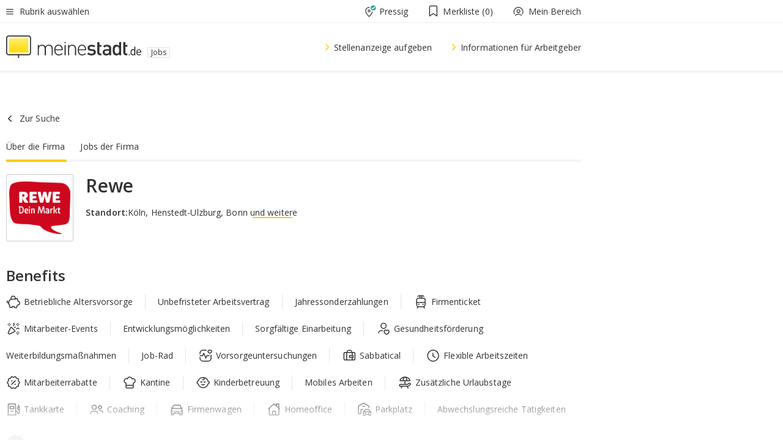

--- FILE ---
content_type: text/html;charset=UTF-8
request_url: https://jobs.meinestadt.de/pressig/arbeitgeber/1501
body_size: 175656
content:

    <!DOCTYPE html><!--[if lte IE 9]> <html class="no-js lt-ie10"> <![endif]--><!--[if gt IE 9]><!--><html id="ms-main-page" class="no-js" lang="de"><!--<![endif]--><head><meta http-equiv="Content-Type" content="text/html; charset=UTF-8" /><meta name="viewport" content="width=device-width" /><meta http-equiv="x-ua-compatible" content="ie=edge" /><title>Rewe Jobs in Pressig | 32 Stellenangebote Rewe Karriere</title><meta name="description" content="Arbeiten bei Rewe in Pressig: 32 freie Stellenangebote. Jetzt Karriere bei Rewe starten. Bewirb dich jetzt!" /><link rel="canonical" href="https://jobs.meinestadt.de/pressig/arbeitgeber/1501" /><meta name="referrer" content="unsafe-url"><meta name="robots" content="noindex" /><link rel="preload" href="https://static.meinestadt.de/site/meinestadt/resourceCached/3.238.0/htdocs/css/desktoponly.css" as="style"><link rel="dns-prefetch" href="https://static.meinestadt.de"><link rel="dns-prefetch" href="https://image-resize.meinestadt.de"><link rel="preconnect" href="https://static.meinestadt.de"><link rel="preconnect" href="https://image-resize.meinestadt.de"><link rel="mask-icon" href="/images/favicons/ms-safari-pin-icon.svg" color="#333333"><link rel="apple-touch-icon" sizes="152x152" href="/images/favicons/icon_meinestadt_de-152x152px.png"><link rel="apple-touch-icon" sizes="167x167" href="/images/favicons/icon_meinestadt_de-167x167px.png"><link rel="apple-touch-icon" sizes="180x180" href="/images/favicons/icon_meinestadt_de-180x180px.png"><link rel="icon" type="image/png" sizes="32x32" href="/images/favicons/icon_meinestadt_de-32x32px.png"><script type="application/ld+json">{
    "@context" : "http://schema.org",
    "type" : "WebPage",
    "url" : "https://www.meinestadt.de/",
    "@type" : "Organization",
    "name": "meinestadt.de GmbH",
    "logo" : {
        "@type" : "ImageObject",
        "url" : "https://img.meinestadt.de/portal/common/ms_logo_500w.png",
        "width" : 500,
        "height" : 84
    },
    "sameAs" : [
        "https://www.facebook.com/meinestadt.de",
        "https://www.xing.com/company/meinestadt-de",
        "https://www.linkedin.com/company/meinestadtde",
        "https://de.wikipedia.org/wiki/Meinestadt.de",
        "https://www.youtube.com/user/meinestadtde",
        "https://www.instagram.com/meinestadt.de/",
        "https://twitter.com/meinestadt_de"
    ]
}</script><link rel="manifest" href="/manifest.json"><meta name="application-name" content="meinestadt.de"><meta name="theme-color" content="#333333"><meta name="mobile-web-app-capable" content="yes"><meta name="format-detection" content="telephone=no"><meta name="format-detection" content="address=no"><meta name="apple-mobile-web-app-title" content="meinestadt.de"><meta name="apple-mobile-web-app-capable" content="yes"><meta name="apple-mobile-web-app-status-bar-style" content="black"><meta name="msapplication-TileColor" content=" #333333"><meta name="/images/favicons/icon_meinestadt_de-70x70px" content="images/smalltile.png"><meta name="/images/favicons/icon_meinestadt_de-150x150px" content="images/mediumtile.png"><meta name="/images/favicons/icon_meinestadt_de-310x310px" content="images/largetile.png"><meta property="og:title" content="Rewe Jobs in Pressig | 32 Stellenangebote Rewe Karriere" /><meta property="twitter:title" content="Rewe Jobs in Pressig | 32 Stellenangebote Rewe Karriere" /><meta property="og:description" content="Arbeiten bei Rewe in Pressig: 32 freie Stellenangebote. Jetzt Karriere bei Rewe starten. Bewirb dich jetzt!" /><meta property="og:image" content="https://static.meinestadt.de/site/meinestadt/resourceCached/3.238.0/htdocs/img/immo/og_fallbackimage.jpg" /><meta property="twitter:image:src" content="https://static.meinestadt.de/site/meinestadt/resourceCached/3.238.0/htdocs/img/immo/og_fallbackimage.jpg" /><meta property="og:url" content="https://jobs.meinestadt.de/pressig/arbeitgeber/1501" /><meta property="og:image:width" content="1200"><meta property="og:image:height" content="630"><meta property="og:site_name" content="meinestadt.de" /><meta property="og:locale" content="de_DE"><meta property="og:type" content="website"><meta property="twitter:site" content="@meinestadt.de" /><meta property="twitter:site:id" content="18801608" /><meta property="twitter:card" content="summary_large_image" /><meta property="fb:app_id" content="1142750435829968"><meta property="fb:pages" content="64154755476"><script>
    document.addEventListener('DOMContentLoaded', function() {
        var res = document.querySelectorAll('[rel="main"]');
        var removeLoadingClass = function () {
            document.body.classList.remove('loading');
        };
        for (var i = 0; i < res.length; i++) {
            res[i].onload = removeLoadingClass;
            res[i].rel = 'stylesheet';
        }
    });
</script><link href="https://cluster-services.meinestadt.de/iconfont/latest/ms-icons.css" rel="stylesheet"><link href="https://cluster-services.meinestadt.de/iconfont/legacy/legacy-icons.css" rel="stylesheet"><link rel="preconnect" href="https://cluster-services.meinestadt.de"><link href="https://cluster-services.meinestadt.de/fonts/v1/open-sans/fonts.css" rel="stylesheet"><style>
            a,abbr,acronym,address,applet,article,aside,audio,b,big,blockquote,body,canvas,caption,center,cite,code,dd,del,details,dfn,div,dl,dt,em,embed,fieldset,figcaption,figure,footer,form,h1,h2,h3,h4,h5,h6,header,hgroup,html,i,iframe,img,ins,kbd,label,legend,li,mark,menu,nav,object,ol,output,p,pre,q,ruby,s,samp,section,small,span,strike,strong,sub,summary,sup,table,tbody,td,tfoot,th,thead,time,tr,tt,u,ul,var,video{border:0;font:inherit;font-size:100%;margin:0;padding:0;vertical-align:initial}html{line-height:1}ol,ul{list-style:none}table{border-collapse:collapse;border-spacing:0}caption,td,th{font-weight:400;text-align:left;vertical-align:middle}blockquote{quotes:none}blockquote:after,blockquote:before{content:"";content:none}a img{border:none}input{-webkit-appearance:none;border-radius:0}article,aside,details,figcaption,figure,footer,header,hgroup,main,menu,nav,section,summary{display:block}a{color:#333;text-decoration:none}a:focus,a:hover{color:#feba2e}button{border-radius:0}.ms-bold,strong{font-weight:600}.ms-italic{font-style:italic}.ms-underline{text-decoration:underline}html{-webkit-text-size-adjust:100%}html.-noScroll{overflow:hidden;position:fixed}body{background-color:#fff;color:#333;display:flex;flex-direction:column;font-family:Open Sans,Roboto,-apple-system,sans-serif;font-size:14px;letter-spacing:.1px;min-height:100vh;position:relative}@media (-ms-high-contrast:none){body{height:1px}}body#ms_jobadvert{background-color:initial}body.-noScroll{overflow:hidden}@media (min-width:1280px){body.-noScroll{padding-right:15px}}picture{display:block;position:relative}button:disabled,input[type=button]:disabled,input[type=submit]:disabled{cursor:not-allowed}button,input,select,textarea{appearance:none;border:none;color:#333;font-size:14px;letter-spacing:.1px;line-height:22px;margin:0;padding:0}button,input,select,textarea{font-family:Open Sans,Roboto,-apple-system,sans-serif}select::-ms-expand{display:none}button{background-color:initial}input[type=number]{-moz-appearance:textfield}input[type=number]::-webkit-inner-spin-button,input[type=number]::-webkit-outer-spin-button{-webkit-appearance:none;margin:0}p{line-height:20px}.ms-hidden{display:none!important}.ms-maincontent{background-color:#fff;padding:30px 10px 10px;width:calc(100% - 20px)}.ms-maincontent.hasSearchbox{padding-top:10px}.ms-maincontent.ms-maincontent-noTopSpacing{padding-top:0}.ms-maincontent.ms-maincontent-section:not(:empty){margin-bottom:20px}.ms-clear{clear:both;margin:0!important}.ms-clear-both-space-10{clear:both;height:10px}.ms-clear-both-space-15{clear:both;height:15px}.ms-clear-both-space-20{clear:both;height:20px}.ms-clear-both-space-30{clear:both;height:30px}.ms-float-left{float:left}.ms-float-right{float:right}#ms-page{flex-grow:1;position:relative}#ms-content{background-color:#fff;margin-top:10px;position:relative}@media screen and (max-width:1023px){#ms-content{width:800px}}@media screen and (min-width:1024px) and (max-width:1279px){#ms-content{width:800px}}@media screen and (min-width:1280px) and (max-width:1599px){#ms-content{margin-left:auto;margin-right:320px;width:960px}}@media screen and (min-width:1600px){#ms-content{margin-left:auto;margin-right:auto;width:960px}}#ms_jobadvert #ms-content{width:auto}.ms-wrapper-morelink a{display:block;padding-bottom:30px;padding-top:10px;text-align:center}.ms-body-no-scroll{overflow:hidden;position:fixed}b{font-weight:600}*{-webkit-tap-highlight-color:rgba(0,0,0,0);-moz-tap-highlight-color:#0000}:focus,:hover{outline:none}input:-webkit-autofill,input:-webkit-autofill:active,input:-webkit-autofill:focus,input:-webkit-autofill:hover{-webkit-transition:color 9999s ease-out,background-color 9999s ease-out;-webkit-transition-delay:9999s}.cms-center{font-size:14px;letter-spacing:.1px;line-height:22px;text-align:center}.cms-center,.ms-structure-row{display:block}.ms-structure-row .ms-structure-col1{margin:0 20px 0 0;width:300px}.ms-structure-content,.ms-structure-row .ms-structure-col1{display:inline-block;vertical-align:top}.ms-structure-content:first-child{margin:0 20px 0 0}.ms-structure-bar{display:inline-block;vertical-align:top;width:300px}.ms-structure-bar:first-child{margin:0 20px 0 0}.ms-structure-bar .ms-structure-col1{display:block}.ms-structure-duo{overflow:hidden}.ms-structure-duo>.ms-structure-col1{display:inline-block;vertical-align:top}.ms-structure-content>.ms-structure-col1{margin:0;width:620px}.ms-structure-content>.ms-structure-col1:first-child{display:block}@media screen and (max-width:1279px){.ms-structure-row>.ms-structure-col1{width:460px}.ms-structure-row>.ms-structure-col1:nth-child(2n+0){margin:0;width:300px}.ms-structure-row .ms-structure-content>.ms-structure-col1,.ms-structure-row .ms-structure-duo>.ms-structure-col1{margin:0;width:460px}.ms-structure-row .ms-structure-duo .ms-structure-col1{width:220px}.ms-structure-row .ms-structure-duo .ms-structure-col1:first-child{margin-right:20px}.ms-structure-content,.ms-structure-duo{width:460px}.ms-structure-column .ms-structure-bar,.ms-structure-column .ms-structure-content{margin:0;overflow:hidden;width:780px}.ms-structure-column .ms-structure-bar .ms-structure-col1,.ms-structure-column .ms-structure-content .ms-structure-col1{margin:0 20px 0 0}.ms-structure-column .ms-structure-bar .ms-structure-col1:nth-child(2n+0),.ms-structure-column .ms-structure-content .ms-structure-col1:nth-child(2n+0){margin:0;width:300px}.ms-structure-column .ms-structure-bar .ms-structure-col1{width:460px}}@media screen and (min-width:1280px){.ms-structure-row .ms-structure-content>.ms-structure-col1:nth-child(2n+0),.ms-structure-row .ms-structure-duo>.ms-structure-col1:nth-child(2n+0),.ms-structure-row>.ms-structure-col1:nth-child(3n+0){margin:0}.ms-structure-column .ms-structure-content .ms-structure-col1{margin:0 20px 0 0;width:300px}.ms-structure-content,.ms-structure-duo{width:620px}}#ms-page div.ms-structure-bar:empty,#ms-page div.ms-structure-col1:empty,#ms-page div.ms-structure-column:empty,#ms-page div.ms-structure-content:empty,#ms-page div.ms-structure-duo:empty,#ms-page div.ms-structure-row:empty{display:none}.ms-structure-flex{display:flex;width:100%}.ms-structure-flex__item{flex:1}.ms-structure-flex__item+.ms-structure-flex__item{margin-left:20px}        </style><link rel="main" type="text/css" href="https://static.meinestadt.de/site/meinestadt/resourceCached/3.238.0/htdocs/css/desktoponly.css" /><style>
        .t-header{border-bottom:4px solid #f5f5f5;display:flex;flex-direction:column;font-size:14px;letter-spacing:.1px;margin-bottom:10px;position:relative;width:100%}@media screen and (min-width:768px) and (max-width:1279px){.t-header{min-width:800px}}@media screen and (min-width:1600px){.t-header{align-items:center}}@media screen and (min-width:1280px) and (max-width:1599px){.t-header{align-items:flex-end}}.t-header:before{background-color:#f5f5f5;content:"";display:block;height:2px;left:0;position:absolute;top:36px;width:100%;z-index:-1}.t-header__highlight{align-items:center;background-color:#ffe757;display:flex;font-size:14px;height:30px;height:33px;justify-content:center;letter-spacing:.1px;line-height:22px}.t-header__content{box-sizing:border-box;display:grid}@media (-ms-high-contrast:none){.t-header__content{z-index:12}}@media (min-width:1280px){.t-header__content{width:960px}}.t-header__content{grid-template-areas:"headerNavigationToggle headerMetaLinks" "expandableRelocation   expandableRelocation" "headerLogo             headerCtaBar" "headerNavigationBar    headerNavigationBar";grid-template-columns:1fr 1fr;padding-left:10px;padding-right:10px;width:800px}@media screen and (max-width:1023px){.t-header__content{width:800px}}@media screen and (min-width:1024px) and (max-width:1279px){.t-header__content{width:800px}}@media screen and (min-width:1280px) and (max-width:1599px){.t-header__content{margin-left:auto;margin-right:320px;width:960px}}@media screen and (min-width:1600px){.t-header__content{margin-left:auto;margin-right:auto;width:960px}}.t-header__slideNavigation.t-slideNavigation{min-width:320px;width:320px;z-index:7000000}.t-header.-noBorderTop:before{content:none}.t-header.-noBorderBottom{border-bottom:0;margin-bottom:0}@media screen and (-ms-high-contrast:none) and (min-width:1280px) and (max-width:1599px){.t-header__content{margin-right:300px;padding-right:30px}}
.o-headerDesktopSkeleton{animation:header-2-0 3s infinite;background-color:#fff;background-image:linear-gradient(90deg,#fff0,#fffc 50%,#fff0),linear-gradient(#f5f5f5 38px,#0000 0),linear-gradient(#f5f5f5 99px,#0000 0);background-position:-150% 0,10px 10px,10px 53px;background-repeat:no-repeat;background-size:150px 100%,100% 38px,100% 99px;margin-left:auto;margin-right:auto;margin-top:-10px;min-height:163px;width:100%}@keyframes header-2-0{to{background-position:350% 0,10px 10px,10px 53px}}
.t-headerNavigationToggle{align-items:center;display:flex;grid-area:headerNavigationToggle;max-height:38px}.t-headerNavigationToggle__button{align-items:center;cursor:pointer;display:flex;padding-right:15px;position:relative}.t-headerNavigationToggle__svg{height:auto;width:12px}.t-headerNavigationToggle__text{display:flex;font-size:14px;letter-spacing:.1px;line-height:22px;padding-left:10px}
.t-headerMetaLinks{display:flex;grid-area:headerMetaLinks;height:38px;justify-content:flex-end}.t-headerMetaLinks__items{align-items:center;display:flex;justify-content:flex-end;width:100%}.t-headerMetaLinks__item{display:flex;list-style:none;padding-left:10px;position:relative}.t-headerMetaLinks__item:first-child{padding-right:10px}.t-headerMetaLinks__item:last-child{padding-left:10px}.t-headerMetaLinks__item:only-child{padding-left:0;padding-right:0}.t-headerMetaLinks__item:only-child:after{display:none}
.t-headerLocationToggle{align-items:center;cursor:pointer;display:flex;grid-area:headerLocationToggle;justify-content:flex-end;position:relative}.t-headerLocationToggle.-active:before{border-color:#0000 #0000 #f5f5f5;border-style:solid;border-width:0 10px 10px;content:"";height:0;left:1px;position:absolute;top:36px;width:0}.t-headerLocationToggle__iconSvg{font-size:14px;letter-spacing:.1px;line-height:22px}.t-headerLocationToggle__locationText{padding-left:5px;-webkit-user-select:none;user-select:none}
.cms-header-bookmarks{align-items:center;cursor:pointer;display:flex;padding:0 20px;-webkit-user-select:none;user-select:none}.cms-header-bookmarks__iconWrapper{align-self:center;display:flex;flex-shrink:0;position:relative}.cms-header-bookmarks__iconWrapper.-hasDot:before{background-color:#ff5151;border:2px solid #fff;border-radius:50%;box-sizing:border-box;content:"";display:block;height:12px;position:absolute;right:0;top:-2px;width:12px}.cms-header-bookmarks__icon{font-size:22px}.cms-header-bookmarks__text{margin-left:5px}
.cms-hmls{align-items:center;cursor:pointer;display:flex;justify-content:center;padding-left:0;padding-right:0;position:relative;-webkit-user-select:none;user-select:none}.cms-hmls__loggedIn,.cms-hmls__loggedOut{height:23px;margin-right:5px;width:23px}.cms-hmls__loggedIn{display:none}.cms-hmls__dropdown{background-color:#fff;border:1px solid #e5e5e5;border-radius:3px;box-shadow:0 6px 14px 0 #3333331a;left:-10px;position:absolute;top:calc(100% + 2px);z-index:35}.cms-hmls__dropdown:after{background-color:#fff;border-color:#e5e5e5 #0000 #0000 #e5e5e5;border-style:solid;border-top-left-radius:3px;border-width:1px;bottom:100%;box-sizing:border-box;content:"";display:block;height:10.6066017178px;left:13px;position:absolute;transform:rotate(45deg);transform-origin:left bottom;width:10.6066017178px}.cms-hmls__link{align-items:center;border-radius:3px;cursor:pointer;display:flex;margin:5px;padding:5px 15px 5px 5px;position:relative;-webkit-user-select:none;user-select:none;white-space:nowrap;z-index:5}.cms-hmls__link:hover{background-color:#f5f5f5;color:#333}.cms-hmls__link:hover .cms-hmls__linkIcon{background-color:#fff}.cms-hmls__divider{background-color:#e5e5e5;display:block;height:1px;width:100%}.cms-hmls__label{font-size:14px;letter-spacing:.1px;line-height:22px}.cms-hmls__linkIcon{background-color:#f5f5f5;border:1px solid #e5e5e5;border-radius:3px;height:25px;margin-right:10px;width:25px}.cms-hmls.-loggedIn .cms-hmls__loggedIn{display:block}.cms-hmls.-hidden .cms-hmls__dropdown,.cms-hmls.-loggedIn .cms-hmls__loggedOut{display:none}
.o-expandableRelocation{border-radius:3px;grid-area:expandableRelocation;grid-template-areas:"text  . form";grid-template-columns:310px 1fr 470px;padding:5px 0}@media screen and (min-width:768px) and (max-width:1279px){.o-expandableRelocation{grid-template-areas:"text  . form";grid-template-columns:310px 1fr 430px}}.o-expandableRelocation__form{grid-gap:10px;display:grid;grid-area:form;-ms-grid-column:3;-ms-grid-row:1;grid-template-areas:"input button";grid-template-columns:300px 160px}@media screen and (min-width:768px) and (max-width:1279px){.o-expandableRelocation__form{grid-template-areas:"input button";grid-template-columns:280px 140px}}.o-expandableRelocation__input{grid-area:input;-ms-grid-column:1;-ms-grid-row:1;margin-top:0}.o-expandableRelocation__submitButton{grid-area:button;-ms-grid-column:3;-ms-grid-row:1;height:50px}@media screen and (min-width:768px) and (max-width:1279px){.o-expandableRelocation__input{-ms-grid-column:1;-ms-grid-row:1}.o-expandableRelocation__submitButton{-ms-grid-column:3;-ms-grid-row:1}}.o-expandableRelocation__headingText{display:flex;flex-direction:column;font-size:14px;grid-area:text;-ms-grid-column:1;-ms-grid-row:1;justify-content:center;letter-spacing:.1px;line-height:22px;-webkit-user-select:none;user-select:none;white-space:nowrap}@media screen and (min-width:768px) and (max-width:1279px){.o-expandableRelocation__form{-ms-grid-column:3;-ms-grid-row:1}.o-expandableRelocation__headingText{-ms-grid-column:1;-ms-grid-row:1}}
.o-expandable{align-items:center;background-color:#f5f5f5;display:none}.o-expandable.-active{display:grid}.o-expandable__background{background-color:#f5f5f5;content:"";display:block;height:61px;left:0;position:absolute;top:38px;width:100%;z-index:-1}
.m-soloInputfield__input.-truncate{overflow:hidden;text-overflow:ellipsis;white-space:nowrap}.m-soloInputfield{background-color:#fff;border:1px solid #ccc;border-radius:3px;box-sizing:border-box;flex-grow:1;height:50px;margin-top:7px;padding-left:15px;padding-right:15px;position:relative}.m-soloInputfield__border:after,.m-soloInputfield__border:before{background-color:initial;border-radius:0 0 3px 3px;bottom:-1px;box-sizing:border-box;content:"";display:block;height:3px;left:-1px;position:absolute;right:-1px;transition-duration:.3s;transition-timing-function:cubic-bezier(.4,0,.2,1)}.m-soloInputfield__border:after{transform:scaleX(0);transform-origin:center;transition-property:transform,background-color}.m-soloInputfield__input,.m-soloInputfield__label{font-size:14px;letter-spacing:.1px;line-height:22px}.m-soloInputfield__svg{bottom:10px;font-size:20px;left:5px;position:absolute;transform:scale(0);transform-origin:center;transition-duration:.3s;transition-property:transform;transition-timing-function:cubic-bezier(.4,0,.2,1)}.m-soloInputfield__resetButton{cursor:pointer;display:none;height:44px;max-height:44px;max-width:44px;min-height:44px;min-width:44px;position:absolute;right:1px;top:0;width:44px}.m-soloInputfield__resetButton:after,.m-soloInputfield__resetButton:before{background-color:#333;border:1px solid #333;box-sizing:border-box;content:"";height:0;left:14px;position:absolute;top:21px;width:16px}.m-soloInputfield__resetButton:before{transform:rotate(45deg)}.m-soloInputfield__resetButton:after{transform:rotate(-45deg)}.m-soloInputfield__label{background-color:#fff;color:#999;left:10px;padding-left:5px;padding-right:5px;pointer-events:none;position:absolute;top:14px;transform-origin:left;transition-duration:.3s;transition-property:transform;transition-timing-function:cubic-bezier(.4,0,.2,1);-webkit-user-select:none;user-select:none}.m-soloInputfield__input{-moz-appearance:textfield;background-color:initial;box-sizing:border-box;height:100%;width:100%}.m-soloInputfield__input::-ms-clear{display:none}.m-soloInputfield__input.-cta{cursor:pointer}.m-soloInputfield__autocomplete{left:0;position:absolute;top:100%;width:100%;z-index:5000000}.m-soloInputfield.-focus .m-soloInputfield__input~.m-soloInputfield__border:after,.m-soloInputfield__input:focus~.m-soloInputfield__border:after{background-color:#ffda00;transform:scaleX(1)}.m-soloInputfield.-focus .m-soloInputfield__input~.m-soloInputfield__label,.m-soloInputfield__input:focus~.m-soloInputfield__label,.m-soloInputfield__input:not([value=""])~.m-soloInputfield__label,.m-soloInputfield__input[readonly]~.m-soloInputfield__label{transform:scale(.8571428571) translateY(-29.7142857143px)}.m-soloInputfield.-focus .m-soloInputfield__input~.m-soloInputfield__svg,.m-soloInputfield__input:focus~.m-soloInputfield__svg,.m-soloInputfield__input:not([value=""])~.m-soloInputfield__svg,.m-soloInputfield__input[readonly]~.m-soloInputfield__svg{transform:scale(1)}.m-soloInputfield__input:not(-ms-input-placeholder)~.m-soloInputfield__resetButton,.m-soloInputfield__input:not(placeholder-shown)~.m-soloInputfield__resetButton{display:block}.m-soloInputfield__input:placeholder-shown~.m-soloInputfield__resetButton{display:none}.m-soloInputfield.-hover .m-soloInputfield__border:before,.m-soloInputfield:hover .m-soloInputfield__border:before{background-color:#ccc}.m-soloInputfield.-borderColorDefaultWhite{border:1px solid #fff}.m-soloInputfield.-hasSvg .m-soloInputfield-focus .m-soloInputfield__input,.m-soloInputfield.-hasSvg .m-soloInputfield__input:focus,.m-soloInputfield.-hasSvg .m-soloInputfield__input:not([value=""]),.m-soloInputfield.-hasSvg .m-soloInputfield__input[readonly]{padding-left:20px}.m-soloInputfield.-hasSvg .m-soloInputfield-focus .m-soloInputfield__input~.m-soloInputfield__svg,.m-soloInputfield.-hasSvg .m-soloInputfield__input:focus~.m-soloInputfield__svg,.m-soloInputfield.-hasSvg .m-soloInputfield__input:not([value=""])~.m-soloInputfield__svg,.m-soloInputfield.-hasSvg .m-soloInputfield__input[readonly]~.m-soloInputfield__svg{transform:scale(1)}.m-soloInputfield.-noMarginTop{margin-top:0}.m-soloInputfield.-focus .m-soloInputfield.-noFloatingLabel__input~.m-soloInputfield__label,.m-soloInputfield.-noFloatingLabel .m-soloInputfield__input:focus~.m-soloInputfield__label,.m-soloInputfield.-noFloatingLabel .m-soloInputfield__input:not([value=""])~.m-soloInputfield__label,.m-soloInputfield.-noFloatingLabel .m-soloInputfield__input[readonly]~.m-soloInputfield__label{display:none}
.m-autocomplete{-webkit-overflow-scrolling:touch;background:#fff;border-bottom-left-radius:3px;border-bottom-right-radius:3px;box-shadow:0 4px 12px 1px #3333;width:100%;z-index:5001000}.m-autocomplete,.m-autocomplete__group,.m-autocomplete__suggestion{box-sizing:border-box}.m-autocomplete__suggestion{cursor:pointer;padding:10px 20px}.m-autocomplete__suggestion.-selected,.m-autocomplete__suggestion:hover{background-color:#f5f5f5}.m-autocomplete__suggestion.-padding15{padding-bottom:15px;padding-top:15px}.m-autocomplete__suggestion.-indented{padding-left:40px}.m-autocomplete__caption,.m-autocomplete__title{font-size:12px;letter-spacing:normal;line-height:20px}.m-autocomplete__title{color:#999;margin-left:20px;margin-right:20px;padding-bottom:15px;padding-top:15px}.m-autocomplete__suggestion+.m-autocomplete__title{border-top:1px solid #ccc}
.a-button.-secondary .a-button__label{overflow:hidden;text-overflow:ellipsis;white-space:nowrap}.a-button{fill:#333;align-items:center;border:none;border-radius:3px;box-sizing:border-box;color:#333;cursor:pointer;display:flex;flex-shrink:0;font-size:14px;height:50px;justify-content:center;letter-spacing:.1px;line-height:22px;margin:0;min-height:50px;overflow:hidden;padding:0 20px;position:relative;text-decoration:none;transition-duration:.3s;transition-property:color,background-color,opacity;transition-timing-function:cubic-bezier(.4,0,.2,1);-webkit-user-select:none;user-select:none;width:auto}.a-button:active{transform:translateY(2px)}.a-button+.a-button{margin-left:10px}.a-button+.a-button.-marginRight{margin-right:10px}.a-button__label{display:block;pointer-events:none}.a-button__label.-inactive{text-align:left}.a-button__label.-firstLabel{padding-right:5px}.a-button__counter{font-weight:600;margin-right:10px}.a-button__loader{border:3px solid #333;border-radius:50%;box-sizing:border-box;height:22px;min-height:22px;min-width:22px;position:relative;width:22px}.a-button__loader:after,.a-button__loader:before{animation-duration:1.5s;animation-iteration-count:infinite;animation-name:loadingSpinner;animation-timing-function:ease;border:5px solid #0000;border-radius:50%;bottom:-4px;box-sizing:border-box;content:"";left:-4px;position:absolute;right:-4px;top:-4px;transform-origin:center;z-index:0}.a-button__loader:before{animation-delay:.3s;border-right-color:#fced96;border-top-color:#fced96;transform:rotate(45deg)}.a-button__loader:after{border-bottom-color:#fced96;border-left-color:#fced96}@keyframes loadingSpinner{0%{transform:rotate(45deg)}to{transform:rotate(405deg)}}.a-button__loader{display:none;left:50%;position:absolute;top:50%;transform:translate(-50%,-50%)}.a-button__svg{height:14px;margin-right:10px;pointer-events:none;width:14px}.a-button__filterCount{background-color:#e5e5e5;border:1px solid #ccc;border-radius:3px;display:none;font-weight:600;margin-left:5px;padding-left:10px;padding-right:10px}.a-button.-primary{background-color:#ffda00;max-width:620px}@media (min-width:1280px){.a-button.-primary{min-width:160px}}.a-button.-primary:active,.a-button.-primary:hover,.a-button.-primary:not(.-noFocus):focus{fill:#333;background-color:#feba2e;color:#333;text-decoration:none}.a-button.-primary:disabled{fill:#999;background-color:#fced96;color:#999}.a-button.-secondary{background-color:#f5f5f5;border:1px solid #ccc}.a-button.-secondary:active,.a-button.-secondary:hover,.a-button.-secondary:not(.-noFocus):focus{fill:#333;background-color:#ccc;color:#333;text-decoration:none}.a-button.-secondary:disabled{fill:#999;background-color:#f5f5f5;border:1px solid #f5f5f5;color:#999}.a-button.-secondary-ghost{background-color:initial;border:1px solid #fff;color:#fff}.a-button.-secondary-ghost:active,.a-button.-secondary-ghost:hover,.a-button.-secondary-ghost:not(.-noFocus):focus{background-color:#fff;color:#333;text-decoration:none}.a-button.-secondary-ghost:active .a-button__svg,.a-button.-secondary-ghost:hover .a-button__svg,.a-button.-secondary-ghost:not(.-noFocus):focus .a-button__svg{fill:#333}.a-button.-secondary-ghost:disabled{background-color:#fff;color:#999;text-decoration:none}.a-button.-secondary-ghost:disabled .a-button__svg{fill:#999}.a-button.-secondary-ghost .a-button__svg{fill:#fff}.a-button.-invertedColor{background-color:#feba2e}.a-button.-invertedColor:active,.a-button.-invertedColor:hover,.a-button.-invertedColor:not(.-noFocus):focus{background-color:#ffda00}.a-button.-standalone{flex-shrink:1}.a-button.-standalone .a-button.-primary{height:auto;padding-bottom:10px;padding-top:10px}.a-button.-standalone .a-button__label{font-size:14px;letter-spacing:.1px;line-height:22px;text-align:center}.a-button.-standalone+.a-button.-standalone{margin-left:10px;margin-right:0}.a-button.-standalone.-primary+.a-button.-standalone.-secondary{margin-left:0;margin-right:10px;order:-1}.a-button.-full{flex-basis:100%;width:100%}.a-button.-primaryInactive,.a-button.-secondaryInactive{fill:#999;color:#999;cursor:no-drop;pointer-events:none}.a-button.-primaryInactive{background-color:#fced96}.a-button.-secondaryInactive{background-color:#e5e5e5}.a-button.-loading{align-items:center;background-color:#fced96;cursor:no-drop;justify-content:center;pointer-events:none}.a-button.-loading .a-button__loader{display:block}.a-button.-loading .a-button__label{opacity:0}.a-button.-loading .a-button__svg{display:none}.a-button.-bigIcon .a-button__svg{height:22px;width:22px}.a-button.-columned{margin-top:30px}.a-button.-columned+.a-button.-columned{margin-left:0}.a-button.-noMargin{margin-left:0;margin-top:0}.a-button.-right{float:right;width:auto}.a-button.-white{color:#fff}.a-button.-hidden{display:none}.a-button.-noBorderRadius{border-radius:0}.a-button.-auto{width:auto}.a-button.-bold{font-weight:600}.a-button.-notClickable{pointer-events:none}.a-button.-small{height:30px;max-height:30px;min-height:30px;padding-left:10px;padding-right:10px}.a-button.-grayLoader{background-color:#f5f5f5}.a-button.-grayLoader .a-button__loader:before{border-right-color:#f5f5f5;border-top-color:#f5f5f5}.a-button.-grayLoader .a-button__loader:after{border-bottom-color:#f5f5f5;border-left-color:#f5f5f5}.a-button.-isFilter .a-button__label{display:flex}.a-button.-isFilter .a-button__filterCount.-hasFilter{display:inline-block}@media (-ms-high-contrast:none){.a-button.-secondary .a-button__label{overflow:visible}}
.t-headerLogo__extraText--truncated{overflow:hidden;text-overflow:ellipsis;white-space:nowrap}.t-headerLogo{box-sizing:border-box;display:flex;grid-area:headerLogo}.t-headerLogo__slogan{align-items:center;box-sizing:border-box;display:flex;height:37px;margin:20px 0;position:relative}.t-headerLogo__slogan:active,.t-headerLogo__slogan:focus,.t-headerLogo__slogan:hover{color:#333}.t-headerLogo__svg{height:100%;min-width:221px;padding-right:10px}.t-headerLogo__channelButton{align-self:center;background-color:#f5f5f580;border:1px solid #e5e5e5;border-radius:1px;font-size:12px;margin-top:auto;padding:2px 5px;-webkit-user-select:none;user-select:none}.t-headerLogo__extraText{color:#333;font-size:12px;letter-spacing:normal;line-height:20px;margin-left:47px;margin-top:5px}.t-headerLogo__extraText--truncated{width:170px}.t-headerLogo .ms_debug_version_info{font-size:10px;left:50px;position:absolute;top:0}@media (min-width:1280px){.t-headerLogo .ms_debug_version_info{left:50px!important;top:0}}
.t-headerCtaBar{align-items:center;display:flex;grid-area:headerCtaBar;height:50px;justify-content:flex-end;margin-top:15px}.t-headerCtaBar__items{align-items:flex-end;display:flex;flex-direction:row;justify-content:flex-end;width:100%}.t-headerCtaBar__item{display:flex;list-style:none;padding-left:10px;position:relative}.t-headerCtaBar__item:first-child{padding-right:15px}.t-headerCtaBar__item:last-child{padding-left:15px}.t-headerCtaBar__item:only-child{padding-left:0;padding-right:0}.t-headerCtaBar__item:only-child:before{display:none}.t-headerCtaBar .t-headerCtaBar__button{height:50px;padding:0 30px}
.m-textLink.-list:not(.-listMultiLine) .m-textLink__link,.m-textLink__facet,.m-textLink__linktext.-truncated{overflow:hidden;text-overflow:ellipsis;white-space:nowrap}.m-textLink.-listMultiLine .m-textLink__link{overflow:hidden;word-break:break-all}@supports (word-break:break-word){.m-textLink.-listMultiLine .m-textLink__link{word-break:break-word}}@supports (hyphens:auto){.m-textLink.-listMultiLine .m-textLink__link{hyphens:auto;word-break:normal}}.m-textLink{align-items:baseline;color:inherit;cursor:pointer;display:flex;font-size:inherit;font-weight:inherit;line-height:inherit;text-decoration:none!important}.m-textLink .m-textLink__linktext{background-image:linear-gradient(#fc0,#fc0);background-position:50% 100%;background-repeat:no-repeat;background-size:0 2px;transition:background-size .2s ease-in}.m-textLink.styleguide-active .m-textLink__linktext,.m-textLink:focus .m-textLink__linktext,.m-textLink:hover .m-textLink__linktext{background-size:100% 2px}.m-textLink:active .m-textLink__linktext{background-image:linear-gradient(#333,#333);background-size:100% 2px}.m-textLink__link{color:#333}.m-textLink__linktext.-truncated{display:inherit;max-width:580px}.m-textLink__facet{color:#999}.m-textLink__facet.-truncated{max-width:580px}.m-textLink__svg{color:#fc0;display:inline-block;height:12px;margin-right:5px;max-height:12px;max-width:12px;min-height:12px;min-width:12px;width:12px}.m-textLink__svg.-bigIcon{height:24px;margin-right:10px}.m-textLink:active .m-textLink__link:before{background-color:#333;transform:scaleX(1)}.m-textLink.-dustygray .m-textLink__link{color:#999}.m-textLink.-fake-link .m-textLink__link:before{display:none}.m-textLink.-list{color:#333;display:flex;font-size:14px;letter-spacing:.1px;line-height:22px}.m-textLink.-list+.m-textLink.-list{margin-top:10px}.m-textLink.-inflated:after{bottom:0;content:"";display:block;left:0;position:absolute;right:0;top:0;z-index:10}.m-textLink.-facetted .m-textLink__linktext{margin-right:5px}.m-textLink.-copylink{display:inline-block}.m-textLink.-copylink .m-textLink__linktext{background-image:linear-gradient(#fc0,#fc0);background-position:50% 100%;background-repeat:no-repeat;background-size:80% 2px;transition:background-size .2s ease-in}.m-textLink.-copylink.styleguide-active .m-textLink__linktext,.m-textLink.-copylink:focus .m-textLink__linktext,.m-textLink.-copylink:hover .m-textLink__linktext{background-size:100% 2px}.m-textLink.-copylink:active .m-textLink__linktext{background-image:linear-gradient(#333,#333);background-size:100% 2px}.m-textLink.-suggestionLink .m-textLink__linktext{background-image:linear-gradient(#fc0,#fc0);background-position:50% 100%;background-repeat:no-repeat;background-size:80% 2px;transition:background-size .2s ease-in}.m-textLink.-suggestionLink.styleguide-active .m-textLink__linktext,.m-textLink.-suggestionLink:focus .m-textLink__linktext,.m-textLink.-suggestionLink:hover .m-textLink__linktext{background-size:100% 2px}.m-textLink.-suggestionLink:active .m-textLink__linktext{background-image:linear-gradient(#333,#333);background-size:100% 2px}.m-textLink.-anchorLink{background-image:linear-gradient(#fc0,#fc0);background-position:50% 100%;background-repeat:no-repeat;background-size:0 2px;display:inline;transition:background-size .2s ease-in}.m-textLink.-anchorLink:focus,.m-textLink.-anchorLink:hover{background-size:100% 2px}.m-textLink.-anchorLink:hover{color:#333}.m-textLink.-noUnderline .m-textLink__linktext{background-image:none;background-size:0 0}.m-textLink.-white .m-textLink__link,.m-textLink.-white .m-textLink__link:focus,.m-textLink.-white .m-textLink__link:hover,.m-textLink.-white:focus .m-textLink__link,.m-textLink.-white:hover .m-textLink__link{color:#fff}.m-textLink.-iconCenter{align-items:center}.m-textLink.-capitalize{text-transform:capitalize}.m-textLink.-activeSearchboxTab{background-color:#e5e5e5}.m-textLink.-darkIcon .m-textLink__svg{color:#333}.m-textLink.-hidden{display:none}.m-textLink.-multiColumned{padding-right:20px}.m-textLink.-footer{align-items:center}.m-textLink.-footer .m-textLink__svg{height:21px}.m-textLink.-footer .m-textLink__linktext{padding-bottom:3px}.m-textLink.-center{display:block;justify-content:center;text-align:center}.m-textLink.-center .m-textLink__link{display:inline}
.t-navigationLayer__footer{box-shadow:0 1px 12px 1px #3333}.t-navigationLayer{z-index:7000000}.t-navigationLayer__body{height:100%;overflow-x:hidden;overflow-y:auto;padding-left:20px;padding-right:20px}.t-navigationLayer__body:before{border-left:5px solid #f5f5f5;content:"";display:block;height:100vh;left:0;position:absolute}.t-navigationLayer__header{align-items:center;display:flex;justify-content:space-between}.t-navigationLayer__footer{display:flex;justify-self:flex-end;margin-top:auto;z-index:5000000}.t-navigationLayer__channelIcon{display:flex;flex-direction:column;justify-items:center;padding:15px 0;position:relative;text-align:center}.t-navigationLayer__label{display:block;font-size:18px;font-weight:600;letter-spacing:-.2px;line-height:26px}.t-navigationLayer__iconButton{align-items:center;color:#333;cursor:pointer;display:flex;padding:20px 20px 20px 0}.t-navigationLayer__iconButton.-right{margin-left:auto;padding:20px 0 20px 20px}.t-navigationLayer__iconButton.-noPointer{cursor:auto}.t-navigationLayer__icon{padding-left:5px}.t-navigationLayer__icon.-flipped{transform:scaleX(-1)}.t-navigationLayer__cta{align-items:center;background:#ffda00;border:none;display:flex;flex-grow:1;justify-content:center;padding:20px;text-align:center;width:50%;z-index:5000000}.t-navigationLayer__cta.-secondary{background:#fff}.t-navigationLayer__cta:active,.t-navigationLayer__cta:focus,.t-navigationLayer__cta:hover{color:#333}.t-navigationLayer__ctaText{display:block}.t-navigationLayer__list{color:#fff;justify-content:flex-start}.t-navigationLayer__item{align-items:center;color:#333;cursor:pointer;display:flex;font-size:14px;justify-content:space-between;letter-spacing:.1px;line-height:22px;position:relative}@media (min-width:1280px){.t-navigationLayer__item:hover:before{border-left:5px solid #ccc;border-radius:2px;bottom:0;content:"";left:-20px;position:absolute;top:0}}.t-navigationLayer__item.-itemHeadline{font-weight:600;font-weight:400;padding-left:10px}.t-navigationLayer__item.-active{font-weight:600}.t-navigationLayer__item.-active:before{border-left:5px solid #ffda00;border-radius:2px;bottom:0;content:"";left:-20px;position:absolute;top:0}.t-navigationLayer__item:last-child{border-bottom:none}.t-navigationLayer__item.-desktop{padding:5px}.t-navigationLayer__item.-headline{padding-top:5px}.t-navigationLayer__item.-others{margin-left:auto;padding-left:0}.t-navigationLayer__item.-hidden{display:none}.t-navigationLayer__link{padding:15px 10px;width:100%}.t-navigationLayer__link:hover{color:#333}
.t-slideNavigation{-webkit-overflow-scrolling:touch;align-items:stretch;backface-visibility:hidden;display:flex;flex-direction:column;flex-wrap:nowrap;height:100%;justify-content:center;left:0;max-height:100%;max-width:100%;min-height:100%;min-width:100%;position:absolute;top:0;transition:transform .3s cubic-bezier(.4,0,.2,1);width:100%;z-index:3000000}.t-slideNavigation ::-webkit-scrollbar{height:5px;width:5px}.t-slideNavigation ::-webkit-scrollbar-track-piece{background-color:#e5e5e5}.t-slideNavigation ::-webkit-scrollbar-thumb:vertical{background-color:#ccc;height:30px}.t-slideNavigation.-viewPortHeight{height:100%;min-height:100vh;position:fixed}.t-slideNavigation.-viewPortHeight:after{height:100%}.t-slideNavigation.-left{transform:translateX(-100%)}.t-slideNavigation.-right{transform:translateX(100%)}.t-slideNavigation.-top{transform:translateY(-100%)}.t-slideNavigation.-bottom{transform:translateY(100%)}.t-slideNavigation.-hidden{display:none}.t-slideNavigation.-active{transform:translate(0)}.t-slideNavigation.-oneThirdOfViewportWidth{min-width:33.3333333333vw;width:33.3333333333vw;z-index:5000000}.t-slideNavigation.-oneThirdOfViewportWidth:after{width:33.3333333333vw}.t-slideNavigation.-topLayer{z-index:7000000}.t-slideNavigation.-oneThirdOfParentWidth{min-width:360px;width:33%}.t-slideNavigation.-dragging{transition:transform .05s cubic-bezier(.4,0,.2,1)}.t-slideNavigation__body{background-color:#fff;display:flex;flex-direction:column;height:100%;margin-top:0;overflow:hidden}.t-slideNavigation__body.-withPaddingRight{padding-right:10px}@media (min-width:1280px){.t-slideNavigation__body.-withPaddingRight{padding-right:20px}}
.t-navigationLayer__footer{box-shadow:0 1px 12px 1px #3333}.t-navigationLayer{z-index:7000000}.t-navigationLayer__body{height:100%;overflow-x:hidden;overflow-y:auto;padding-left:20px;padding-right:20px}.t-navigationLayer__body:before{border-left:5px solid #f5f5f5;content:"";display:block;height:100vh;left:0;position:absolute}.t-navigationLayer__header{align-items:center;display:flex;justify-content:space-between}.t-navigationLayer__footer{display:flex;justify-self:flex-end;margin-top:auto;z-index:5000000}.t-navigationLayer__channelIcon{display:flex;flex-direction:column;justify-items:center;padding:15px 0;position:relative;text-align:center}.t-navigationLayer__label{display:block;font-size:18px;font-weight:600;letter-spacing:-.2px;line-height:26px}.t-navigationLayer__iconButton{align-items:center;color:#333;cursor:pointer;display:flex;padding:20px 20px 20px 0}.t-navigationLayer__iconButton.-right{margin-left:auto;padding:20px 0 20px 20px}.t-navigationLayer__iconButton.-noPointer{cursor:auto}.t-navigationLayer__icon{padding-left:5px}.t-navigationLayer__icon.-flipped{transform:scaleX(-1)}.t-navigationLayer__cta{align-items:center;background:#ffda00;border:none;display:flex;flex-grow:1;justify-content:center;padding:20px;text-align:center;width:50%;z-index:5000000}.t-navigationLayer__cta.-secondary{background:#fff}.t-navigationLayer__cta:active,.t-navigationLayer__cta:focus,.t-navigationLayer__cta:hover{color:#333}.t-navigationLayer__ctaText{display:block}.t-navigationLayer__list{color:#fff;justify-content:flex-start}.t-navigationLayer__item{align-items:center;color:#333;cursor:pointer;display:flex;font-size:14px;justify-content:space-between;letter-spacing:.1px;line-height:22px;position:relative}@media (min-width:1280px){.t-navigationLayer__item:hover:before{border-left:5px solid #ccc;border-radius:2px;bottom:0;content:"";left:-20px;position:absolute;top:0}}.t-navigationLayer__item.-itemHeadline{font-weight:600;font-weight:400;padding-left:10px}.t-navigationLayer__item.-active{font-weight:600}.t-navigationLayer__item.-active:before{border-left:5px solid #ffda00;border-radius:2px;bottom:0;content:"";left:-20px;position:absolute;top:0}.t-navigationLayer__item:last-child{border-bottom:none}.t-navigationLayer__item.-desktop{padding:5px}.t-navigationLayer__item.-headline{padding-top:5px}.t-navigationLayer__item.-others{margin-left:auto;padding-left:0}.t-navigationLayer__item.-hidden{display:none}.t-navigationLayer__link{padding:15px 10px;width:100%}.t-navigationLayer__link:hover{color:#333}
.t-overlay{bottom:0;left:0;position:absolute;right:0;top:0;z-index:-1}.t-overlay.-inactive{display:none}.t-overlay.-active{background-color:#333;opacity:.75;overflow:hidden;z-index:6000000}
.a-ettElement.-p0{align-items:center;display:flex;height:auto;justify-content:center;text-align:center;width:810px}@media screen and (min-width:1600px){.a-ettElement.-p0{margin:0 auto;width:980px}}@media screen and (min-width:1280px) and (max-width:1599px){.a-ettElement.-p0{margin:0 310px 0 auto;width:970px}}.a-ettElement.-p2{display:none;display:block;left:100%;margin-left:10px;position:absolute}.ms-page-map>.a-ettElement.-p2{left:calc(100% - 160px)}.a-ettElement.-p2+.a-ettElement.-p2__stickySpacer{left:100%;margin-left:10px;position:absolute}.a-ettElement.-p2+.a-ettElement.-p2__stickySpacer svg{height:1px;width:1px}.a-ettElement.-p2.-alignAboveFooter{bottom:20px;display:block;left:100%;margin-left:10px;position:absolute;top:auto!important}.a-ettElement.-sticky{position:fixed;top:10px}.a-ettElement.-p3,.a-ettElement.-p4{clear:right;display:none;display:block;margin-bottom:20px;text-align:center;width:300px}#ms-map-sidebar>.a-ettElement.-p3,#ms-map-sidebar>.a-ettElement.-p4{height:260px;margin-left:10px}.a-ettElement.-p5{bottom:0;display:none;padding-top:100vh;position:absolute;right:calc(100% + 10px);text-align:right;top:0;width:160px}@media screen and (min-width:1280px){.a-ettElement.-p5{display:block}}.a-ettElement.-p5.-alignAboveFooter{bottom:20px;display:block;left:auto!important;padding-top:0;position:absolute!important;top:auto!important}.a-ettElement.-p5.-p5Sticky #p5{position:sticky;top:10px}.a-ettElement.-p9{height:0!important}.a-ettElement.-n0,.a-ettElement.-n1,.a-ettElement.-n2,.a-ettElement.-n3,.a-ettElement.-n4,.a-ettElement.-n5{display:none;display:block;margin-bottom:20px;overflow:hidden}.a-ettElement.-siloFooter{display:flex;flex-direction:column;margin-bottom:30px;width:100%}@media screen and (min-width:768px) and (max-width:1279px){.a-ettElement.-siloFooter{min-width:800px}}@media screen and (min-width:1600px){.a-ettElement.-siloFooter{align-items:center}}@media screen and (min-width:1280px) and (max-width:1599px){.a-ettElement.-siloFooter{align-items:flex-end}}.a-ettElement.-siloFooter .a-ettElement__siloFooterContent{align-content:center;display:flex;justify-content:center;width:800px}@media screen and (min-width:1280px) and (max-width:1599px){.a-ettElement.-siloFooter .a-ettElement__siloFooterContent{margin-right:300px}}@media (min-width:1280px){.a-ettElement.-siloFooter .a-ettElement__siloFooterContent{width:960px}}.a-ettElement.-c1,.a-ettElement.-c2,.a-ettElement.-c3{align-items:center;display:flex;height:auto;justify-content:center;margin-left:-10px;margin-right:-10px;text-align:center}.a-ettElement.-p6,.a-ettElement.-p7,.a-ettElement.-p8{text-align:center}.a-ettDebug{background-color:#fff;margin:10px;position:relative;z-index:9000000}.a-ettDebug__title{font-size:16px;font-weight:700;margin:10px}.a-ettDebug__table{margin:10px 10px 20px}.a-ettDebug__subTable{border-style:hidden;margin:0;width:100%}.a-ettDebug__subTable.-toggle{border-top-style:solid}.a-ettDebug__toggleButton{background-color:#ffda00;cursor:pointer;font-size:24px;font-weight:700;height:44px;width:44px}.a-ettDebug__tableCell{background-color:#fff;border:1px solid #333;padding:4px;vertical-align:top;white-space:nowrap}.a-ettDebug__tableCell:not(:last-of-type){width:1px}.a-ettDebug__tableCell.-head{background-color:#666;color:#fff;font-weight:700;text-align:center}.a-ettDebug__tableCell.-sub{padding:0}
.o-loginModal{width:640px}
.m-responsiveModal.-fullParentHeight,.m-responsiveModal.-offcanvas{height:100%}.m-responsiveModal.-fullscreen{height:100%;max-height:100%;max-width:100%;min-height:100%;min-width:100%;width:100%}
.t-modal{align-items:center;background-color:#000c;bottom:0;display:flex;justify-content:center;left:0;opacity:0;pointer-events:none;position:fixed;right:0;top:0;transform:translateX(-100vw);transition-duration:.3s;transition-property:opacity;transition-timing-function:cubic-bezier(.4,0,.2,1);z-index:5000000}.t-modal__dialog{background:#fff;border-radius:3px;display:flex;flex-direction:column;max-height:80vh;min-width:380px;position:relative}.t-modal__dialog.-fullscreen{background:#0000;height:100%;max-height:100%;max-width:100%;min-height:100%;min-width:100%;width:100%}.t-modal__dialog.-paddedTop{padding-top:44px}.t-modal__dialog.-paddedTop .t-modal__closeIcon{right:0;top:0;width:auto}.t-modal__closeIcon{box-sizing:border-box;cursor:pointer;height:44px;padding:15px;position:absolute;right:0;top:0;width:44px;z-index:7000000}.t-modal.-active{opacity:1;pointer-events:all;transform:translateX(0)}.t-modal.-hidden{display:none}
.e-iframe__placeholder{border:1px solid #e5e5e5;border-radius:3px;max-width:630px;padding:30px}.e-iframe__headline{margin-bottom:15px}.e-iframe__text{margin-bottom:20px}.e-iframe__iframe{display:none;width:100%}.e-iframe.-showIframe .e-iframe__placeholder{display:none}.e-iframe.-showIframe .e-iframe__iframe{display:block}
.ms-login-modal{left:0;position:absolute;top:0;z-index:3000000}
.m-flexbar{display:flex}.m-flexbar:after{content:"";display:block;flex-basis:100%}
.a-jobDetailActionBarButton{flex-grow:1;height:50px;min-height:50px;position:relative}@media (min-width:1280px){.a-jobDetailActionBarButton:hover{background-color:#e5e5e5}.a-jobDetailActionBarButton:hover+.a-jobDetailActionBarButton:before,.a-jobDetailActionBarButton:hover:before{display:none}}.a-jobDetailActionBarButton__btn{align-items:center;color:inherit;cursor:pointer;display:flex;font-size:14px;height:100%;justify-content:center;letter-spacing:.1px;line-height:22px;max-height:100%;max-width:100%;min-height:100%;min-width:100%;white-space:nowrap;width:100%}.a-jobDetailActionBarButton:before{background-color:#fff;content:"";height:100%;left:-1px;opacity:1;position:absolute;transition:opacity .2s;width:2px;will-change:opacity}.a-jobDetailActionBarButton__svg{height:25px;max-height:25px;max-width:25px;min-height:25px;min-width:25px;width:25px}.a-jobDetailActionBarButton__svg.-small{height:12px;max-height:12px;max-width:12px;min-height:12px;min-width:12px;width:12px}.a-jobDetailActionBarButton__text{margin-left:10px}.a-jobDetailActionBarButton.-primary:before,.a-jobDetailActionBarButton.-secondary:before{display:none}.a-jobDetailActionBarButton.-primary{background-color:#ffda00}@media (min-width:1280px){.a-jobDetailActionBarButton.-primary:hover{background-color:#feba2e}}.a-jobDetailActionBarButton.-secondary{background-color:#ccc}@media (min-width:1280px){.a-jobDetailActionBarButton.-secondary:hover{background-color:#999}}.a-jobDetailActionBarButton.-active{background-color:#666;color:#fff;z-index:1}.a-jobDetailActionBarButton.-active:after{border-left:15px solid #0000;border-right:15px solid #0000;border-top:15px solid #666;content:"";left:calc(50% - 15px);position:absolute;top:50px}.a-jobDetailActionBarButton.-active:before,.a-jobDetailActionBarButton.-noText .a-jobDetailActionBarButton__text{display:none}.a-jobDetailActionBarButton.-short{flex-basis:25%;flex-grow:0}.a-jobDetailActionBarButton.-light:hover{background-color:initial}
.m-jobsEmployerNavigation.-sticky{box-shadow:0 1px 12px 1px #3333}.m-jobsEmployerNavigation{-ms-overflow-style:none;background-color:#fff;overflow-x:scroll;scrollbar-width:none}.m-jobsEmployerNavigation:after{background:#f5f5f5;content:"";display:block;height:4px}.m-jobsEmployerNavigation::-webkit-scrollbar{background:#0000;display:none;height:0;width:0}.m-jobsEmployerNavigation__link:after{background-image:linear-gradient(180deg,#f5f5f5,#f5f5f5);background-position:50% 100%;background-repeat:no-repeat;background-size:0 4px;content:"";height:4px;left:0;position:absolute;top:100%;transition:background-size .2s linear;width:calc(100% - 25px)}.m-jobsEmployerNavigation__link:hover:after{background-image:linear-gradient(#ffda00,#ffda00);background-size:100% 4px;border-radius:2px}.m-jobsEmployerNavigation__item.-active .m-jobsEmployerNavigation__link:after,.m-jobsEmployerNavigation__link:active:after{background-image:linear-gradient(#fc0,#fc0);background-size:100% 4px;border-radius:2px;left:-3px;width:calc(100% - 19px)}.m-jobsEmployerNavigation{margin-bottom:20px;top:-10px;transition:box-shadow .3s cubic-bezier(.4,0,.2,1)}.m-jobsEmployerNavigation.-sticky{box-sizing:border-box;margin-bottom:0;position:fixed;right:0;top:0;transform:translateY(0);transition:top .3s cubic-bezier(.4,0,.2,1),box-shadow .3s cubic-bezier(.4,0,.2,1);width:100%;z-index:3000000}@media screen and (max-width:1023px){.m-jobsEmployerNavigation.-sticky .m-jobsEmployerNavigation__list{width:800px}}@media screen and (min-width:1024px) and (max-width:1279px){.m-jobsEmployerNavigation.-sticky .m-jobsEmployerNavigation__list{width:800px}}@media screen and (min-width:1280px) and (max-width:1599px){.m-jobsEmployerNavigation.-sticky .m-jobsEmployerNavigation__list{margin-left:auto;margin-right:320px;width:960px}}@media screen and (min-width:1600px){.m-jobsEmployerNavigation.-sticky .m-jobsEmployerNavigation__list{margin-left:auto;margin-right:auto;width:960px}}.m-jobsEmployerNavigation.-sticky .m-jobsEmployerNavigation__list{padding-left:10px;width:960px}@media (min-width:1280px){.m-jobsEmployerNavigation.-sticky .m-jobsEmployerNavigation__list{width:950px}}.m-jobsEmployerNavigation.-sticky .m-jobsEmployerNavigation__list:after{left:0}.m-jobsEmployerNavigation__list{display:flex;flex-direction:row;font-size:14px;letter-spacing:.1px;line-height:22px;padding-top:10px;position:relative;width:100%}.m-jobsEmployerNavigation__item{flex-shrink:0;min-width:0;padding-bottom:10px;position:relative;right:0}.m-jobsEmployerNavigation__link:active:after,.m-jobsEmployerNavigation__link:hover:after{z-index:4000000}.m-jobsEmployerNavigation__link:focus,.m-jobsEmployerNavigation__link:hover{color:#333}.m-jobsEmployerNavigation__text{padding-right:25px}.m-jobsEmployerNavigation__triggerElement{position:relative;top:-76px}.m-jobsEmployerNavigation__spacer{min-height:46px}
.p-employerDetail-header{column-gap:20px;display:grid;grid-template-areas:"left" "top" "center";grid-template-areas:"left top    top" "left center .";grid-template-columns:1fr;grid-template-columns:repeat(2,minmax(auto,max-content)) 1fr;grid-template-rows:min-content;grid-template-rows:min-content 1fr;margin-bottom:40px}@media (min-width:1280px){.p-employerDetail-header{grid-template-areas:"left top    top" "left center .";grid-template-columns:repeat(2,minmax(auto,max-content)) 1fr;grid-template-rows:min-content 1fr}}.p-employerDetail-header__left{-ms-grid-row-span:2;grid-area:left;-ms-grid-column:1;-ms-grid-row:1}.p-employerDetail-header__top{-ms-grid-column-span:3;grid-area:top;-ms-grid-column:3;-ms-grid-column:1;-ms-grid-row:1;-ms-grid-row:2}.p-employerDetail-header__center{grid-area:center;-ms-grid-column:3;-ms-grid-column:1;-ms-grid-row:2;-ms-grid-row:3}@media (min-width:1280px){.p-employerDetail-header__left{-ms-grid-row-span:2;-ms-grid-column:1;-ms-grid-row:1}.p-employerDetail-header__top{-ms-grid-column-span:2;-ms-grid-column:2;-ms-grid-row:1}.p-employerDetail-header__center{-ms-grid-column:2;-ms-grid-row:2}}.p-employerDetail-header__logoImage{align-items:center;align-self:flex-start;background-color:#fff;border:1px solid #ccc;border-radius:3px;box-sizing:border-box;display:flex;height:140px;justify-content:center;min-width:140px;object-fit:contain;padding:4px;width:140px}@media (min-width:1280px){.p-employerDetail-header__logoImage{height:110px;min-width:110px;width:110px}}
.a-headline.-ellipsis{overflow:hidden;text-overflow:ellipsis;white-space:nowrap}.a-headline.-hyphens{overflow:hidden;word-break:break-all}@supports (word-break:break-word){.a-headline.-hyphens{word-break:break-word}}@supports (hyphens:auto){.a-headline.-hyphens{hyphens:auto;word-break:normal}}.a-headline{box-sizing:border-box;display:inline-block;font-weight:600;margin-bottom:15px;width:100%}.a-headline__svg{color:#fff;display:block;margin-right:20px;padding:14px}.a-headline.-h1,.a-headline.-h1 .cms-center{font-size:30px;letter-spacing:-.2px;line-height:38px}.a-headline.-h2,.a-headline.-h2 .cms-center{font-size:24px;letter-spacing:-.2px;line-height:32px}.a-headline.-h3,.a-headline.-h3 .cms-center{font-size:18px;letter-spacing:-.2px;line-height:26px}.a-headline.-resetWeight{font-weight:400}.a-headline.-multilineEllipsis{-webkit-line-clamp:4;-webkit-box-orient:vertical;-webkit-line-clamp:2;display:-webkit-box;overflow:hidden}@media (-ms-high-contrast:none){.a-headline.-multilineEllipsis{display:block;max-height:56px}}.a-headline.-breakAll{word-break:break-all}.a-headline.-breakWord{word-break:break-word}.a-headline.-breakTag{display:flex;flex-direction:column}.a-headline.-noMargin{margin-bottom:0}.a-headline.-margin5{margin-bottom:5px}.a-headline.-margin10{margin-bottom:10px}.a-headline.-margin20{margin-bottom:20px}.a-headline.-info,.a-headline.-success{align-items:center;display:flex;margin-bottom:30px}.a-headline.-info .a-headline__svg,.a-headline.-success .a-headline__svg{box-sizing:initial;height:auto;padding:14px;width:19px}.a-headline.-success .a-headline__svg{background-color:#5abc6b}.a-headline.-info .a-headline__svg{background-color:#1ba8a8}.a-headline.-bigSpace{margin-bottom:20px}.a-headline.-adlabel{font-size:12px;letter-spacing:normal;line-height:20px;text-align:right}.a-headline.-adlabel:after{background-color:#999;color:#fff;content:"ANZEIGE";padding:0 5px}.a-headline.-noWrap{white-space:nowrap}.a-headline.-widthAuto{width:auto}.a-headline.-textCenter{text-align:center}
.m-croppedList{align-items:baseline;display:flex;gap:5px;justify-content:flex-start;line-height:20px;overflow:hidden}.m-croppedList+.m-croppedList{margin-top:10px}.m-croppedList__label{flex-shrink:1;font-weight:600}.m-croppedList__content{display:inline;flex-wrap:wrap;word-break:break-word}.m-croppedList__item{display:contents}.m-croppedList.-visible-3 .m-croppedList__content .m-croppedList__item:nth-of-type(1n+4),.m-croppedList__toggleLink.-invisible{display:none}
.m-jobsEmployerBenefits{margin-bottom:40px;overflow:hidden;position:relative;width:100%}.m-jobsEmployerBenefits__list{display:flex;flex-wrap:wrap;margin-left:-21px;width:calc(100% + 41px)}.m-jobsEmployerBenefits__item{align-items:center;border-left:1px solid #e5e5e5;display:flex;justify-content:center;margin-bottom:20px;padding:0 20px}.m-jobsEmployerBenefits__icon{height:24px;margin-right:5px;width:24px}.m-jobsEmployerBenefits__croppedCopy{margin-bottom:40px}.m-jobsEmployerBenefits:after{border-top:1px solid #e5e5e5;bottom:0;content:"";position:absolute;width:100%}
.m-croppedCopy .m-croppedCopy__content{word-break:break-all}@supports (word-break:break-word){.m-croppedCopy .m-croppedCopy__content{word-break:break-word}}@supports (hyphens:auto){.m-croppedCopy .m-croppedCopy__content{hyphens:auto;word-break:normal}}.m-croppedCopy .m-croppedCopy__content{line-height:20px;margin-bottom:10px;overflow:hidden;position:relative;transition:max-height .3s cubic-bezier(.4,0,.2,1)}.m-croppedCopy .m-croppedCopy__content .m-textLink{pointer-events:all}.m-croppedCopy__toggleButtonClose,.m-croppedCopy__toggleButtonOpen{position:relative;z-index:10}.m-croppedCopy__toggleButtonClose .a-accordionBtn__btn,.m-croppedCopy__toggleButtonOpen .a-accordionBtn__btn{border:1px solid #fff}.m-croppedCopy:not(.-cropped) .m-croppedCopy__toggleButtonClose,.m-croppedCopy:not(.-cropped) .m-croppedCopy__toggleButtonOpen{display:none}.m-croppedCopy.-cropped .m-croppedCopy__content:after{background-image:linear-gradient(#fff0,#fff);bottom:0;content:" ";display:none;height:70px;left:0;opacity:0;position:relative;right:0;transition-duration:.3s;transition-property:opacity;transition-timing-function:cubic-bezier(.4,0,.2,1)}.m-croppedCopy.-cropped.-closed .m-croppedCopy__toggleButtonClose{display:none}.m-croppedCopy.-cropped.-closed .m-croppedCopy__content:after{display:block;opacity:1;position:absolute}.m-croppedCopy.-cropped:not(.-closed) .m-croppedCopy__toggleButtonOpen{display:none}
.m-interactiveIcons{align-items:center;background-color:initial;border-color:#0000;cursor:pointer;display:flex;justify-content:center}.m-interactiveIcons__btn{background-color:#f5f5f5;border-radius:50%;display:inline-block;height:32px;max-height:32px;max-width:32px;min-height:32px;min-width:32px;pointer-events:none;position:relative;transition-duration:.2s;transition-property:background-color;width:32px}.m-interactiveIcons__btn:after,.m-interactiveIcons__btn:before{background-color:#333;content:"";display:block;height:2px;left:10px;position:absolute;top:15px;transition-duration:.2s;transition-property:transform,background-color;width:12px}.m-interactiveIcons__btn:before{transform:rotate(90deg)}.m-interactiveIcons__label{padding-left:10px;-webkit-user-select:none;user-select:none}.m-interactiveIcons__arrow{height:16px;left:1px;max-height:16px;max-width:16px;min-height:16px;min-width:16px;position:relative;width:16px}.m-interactiveIcons.-hide{visibility:hidden}.m-interactiveIcons.-minus .m-interactiveIcons__btn:before{transform:rotate(180deg)}@media desktop{.m-interactiveIcons.-white:focus .m-interactiveIcons__btn,.m-interactiveIcons.-white:hover .m-interactiveIcons__btn{background-color:#fff}}.m-interactiveIcons.-white .m-interactiveIcons__label{color:#fff}.m-interactiveIcons.-white .m-interactiveIcons__btn{background-color:#fff}.m-interactiveIcons.-reversed .m-interactiveIcons__label{padding-left:0;padding-right:10px}.m-interactiveIcons.-reversed .m-interactiveIcons__btn{order:1}.m-interactiveIcons.-arrow .m-interactiveIcons__btn{align-items:center;display:flex;justify-content:center}.m-interactiveIcons.-arrow .m-interactiveIcons__btn:after,.m-interactiveIcons.-arrow .m-interactiveIcons__btn:before{display:none}.m-interactiveIcons.-leftArrow .m-interactiveIcons__btn{transform:rotate(180deg)}.m-interactiveIcons.-link{align-items:center;display:flex}.m-interactiveIcons.-link.-hide{pointer-events:none}.m-interactiveIcons.-link:active,.m-interactiveIcons.-link:hover{color:#333}.m-interactiveIcons.-link .m-interactiveIcons__label{display:inline}.m-interactiveIcons.-pagination{height:32px}.m-interactiveIcons.-pagination .m-interactiveIcons__btn:after,.m-interactiveIcons.-pagination .m-interactiveIcons__btn:before{left:10px;top:15px}.m-interactiveIcons.-pagination .m-interactiveIcons__label{display:none}@media (min-width:1280px){.m-interactiveIcons.-pagination .m-interactiveIcons__label{display:inline}}.m-interactiveIcons.-pagination .m-interactiveIcons__arrow{height:16px;max-height:16px;max-width:16px;min-height:16px;min-width:16px;width:16px}.m-interactiveIcons.-active .m-interactiveIcons__btn{background-color:#333}@media desktop{.m-interactiveIcons.-active .m-interactiveIcons__btn:focus,.m-interactiveIcons.-active .m-interactiveIcons__btn:hover{background-color:#333}.m-interactiveIcons.-active .m-interactiveIcons__btn:focus:after,.m-interactiveIcons.-active .m-interactiveIcons__btn:focus:before,.m-interactiveIcons.-active .m-interactiveIcons__btn:hover:after,.m-interactiveIcons.-active .m-interactiveIcons__btn:hover:before{background-color:#fff}}.m-interactiveIcons.-active .m-interactiveIcons__btn:after,.m-interactiveIcons.-active .m-interactiveIcons__btn:before{background-color:#fff}.m-interactiveIcons.-active .m-interactiveIcons__btn:before{transform:rotate(180deg)}.m-interactiveIcons.-invisible{visibility:hidden}.m-interactiveIcons.-justifyLeft{justify-content:flex-start}.m-interactiveIcons.-disabled,.m-interactiveIcons:disabled{cursor:not-allowed}.m-interactiveIcons.-disabled .m-interactiveIcons__btn:focus,.m-interactiveIcons.-disabled .m-interactiveIcons__btn:hover,.m-interactiveIcons:disabled .m-interactiveIcons__btn:focus,.m-interactiveIcons:disabled .m-interactiveIcons__btn:hover{background-color:#e5e5e5}.m-interactiveIcons.-disabled .m-interactiveIcons__btn:after,.m-interactiveIcons.-disabled .m-interactiveIcons__btn:before,.m-interactiveIcons:disabled .m-interactiveIcons__btn:after,.m-interactiveIcons:disabled .m-interactiveIcons__btn:before{background-color:#ccc}.m-interactiveIcons.-disabled .m-interactiveIcons__arrow,.m-interactiveIcons.-disabled .m-interactiveIcons__label,.m-interactiveIcons:disabled .m-interactiveIcons__arrow,.m-interactiveIcons:disabled .m-interactiveIcons__label{color:#ccc}.m-interactiveIcons:not(.-disabled):not(:disabled):focus,.m-interactiveIcons:not(.-disabled):not(:disabled):hover{color:#333}.m-interactiveIcons:not(.-disabled):not(:disabled):focus .m-interactiveIcons__btn,.m-interactiveIcons:not(.-disabled):not(:disabled):hover .m-interactiveIcons__btn{background-color:#e5e5e5;cursor:pointer}.m-interactiveIcons:not(.-disabled):not(:disabled):active .m-interactiveIcons__btn{background-color:#333}.m-interactiveIcons:not(.-disabled):not(:disabled):active .m-interactiveIcons__btn:after,.m-interactiveIcons:not(.-disabled):not(:disabled):active .m-interactiveIcons__btn:before{background-color:#fff;border-color:#fff}.m-interactiveIcons:not(.-disabled):not(:disabled):active .m-interactiveIcons__arrow{color:#fff}.m-interactiveIcons.-small .m-interactiveIcons__btn{height:20px;max-height:20px;max-width:20px;min-height:20px;min-width:20px;width:20px}.m-interactiveIcons.-small .m-interactiveIcons__btn:after,.m-interactiveIcons.-small .m-interactiveIcons__btn:before{height:2px;left:5px;top:9px;width:10px}@media desktop{.m-interactiveIcons.-whiteBorder:focus:not(.-active) .m-interactiveIcons__btn,.m-interactiveIcons.-whiteBorder:hover:not(.-active) .m-interactiveIcons__btn{border-color:#fff}}.m-interactiveIcons.-whiteBorder .m-interactiveIcons__btn{border:1px solid #fff}.m-interactiveIcons.-topLayer{position:relative;z-index:25}
.p-jobsResultlist{display:flex}.p-jobsResultlist__sidebar{margin-right:20px;max-width:180px;min-width:180px;width:180px}@media (min-width:1280px){.p-jobsResultlist__sidebar{max-width:192px;min-width:192px;width:192px}}.p-jobsResultlist .o-resultlist{flex:1}.p-jobsResultlist .o-jobsRelatedSeoTags{flex-grow:1;padding:5px 0 0}.m-resultListEntries__jobScanMatch{flex-basis:50%;white-space:nowrap}
@charset "UTF-8";.o-resultlist{display:flex;flex-direction:column;margin-bottom:10px;max-width:100%;position:relative}.o-resultlist.-branchenbuch .ms-pre-result-item:after{top:0}.o-resultlist.-narrow{max-width:580px;width:580px}@media (min-width:1280px){.o-resultlist.-narrow{max-width:728px;width:728px}}.o-resultlist__divider{margin-top:20px;padding:10px}.o-resultlist__additionalItems{display:none}.o-resultlist__additionalItems,.o-resultlist__items{padding:.1px}.o-resultlist__additionalItems:before,.o-resultlist__items:before{margin-bottom:5px}.o-resultlist__additionalItems.-noFirstBorder:before,.o-resultlist__items.-noFirstBorder:before{display:none}.o-resultlist__additionalItems.-enhanced__disturber,.o-resultlist__items.-enhanced__disturber{box-sizing:border-box;max-width:728px;padding:0}.o-resultlist__additionalItems.-enhanced__disturber iframe,.o-resultlist__items.-enhanced__disturber iframe{margin:20px 0}.o-resultlist__hitAmount{margin-right:auto}.o-resultlist__legend{flex-basis:100%}.o-resultlist__header{align-items:center;display:flex;flex-wrap:wrap;margin-bottom:10px}.o-resultlist__additionalResultsNotification,.o-resultlist__errorNotification,.o-resultlist__noResultsContainer,.o-resultlist__noResultsNotification{display:none}.o-resultlist__additionalResultsNotification,.o-resultlist__errorNotification,.o-resultlist__filterNotification,.o-resultlist__noResultsContainer,.o-resultlist__noResultsNotification{margin-bottom:20px;margin-top:20px}.o-resultlist__modalCta{bottom:20px;display:flex;justify-content:center;opacity:0;position:fixed;transition-duration:.3s;transition-property:opacity;transition-timing-function:cubic-bezier(.4,0,.2,1);z-index:-1}@media screen and (max-width:1023px){.o-resultlist__modalCta{width:800px}}@media screen and (min-width:1024px) and (max-width:1279px){.o-resultlist__modalCta{width:800px}}@media screen and (min-width:1280px) and (max-width:1599px){.o-resultlist__modalCta{margin-left:auto;margin-right:320px;width:960px}}@media screen and (min-width:1600px){.o-resultlist__modalCta{margin-left:auto;margin-right:auto;width:960px}}.o-resultlist__modalCta.-show{opacity:1;z-index:35}.o-resultlist__modalCta.-top{height:0;top:20px}.o-resultlist__modalCtaButton{box-shadow:0 0 14px 0 #3333}.o-resultlist__bookmarkBtn{align-items:center;background:#f5f5f5;border:1px solid #e5e5e5;display:flex;height:50px;justify-content:center;margin-left:10px;position:relative;width:50px}.o-resultlist__bookmarkBtn.-hasDot:before{color:#ff5151;content:"●";font-size:18px;position:absolute;right:10px;top:7px}.o-resultlist.-error .o-resultlist__errorNotification{display:flex}.o-resultlist.-error .o-resultlist__additionalCloseNotification,.o-resultlist.-error .o-resultlist__filterNotification,.o-resultlist.-error .o-resultlist__header,.o-resultlist.-error .o-resultlist__items,.o-resultlist.-error .o-resultlist__noResultsContainer,.o-resultlist.-error .o-resultlist__noResultsNotification,.o-resultlist.-error .o-resultlist__pagination{display:none}.o-resultlist.-overlay .o-resultlist__overlay{display:flex}.o-resultlist.-overlay .o-resultlist__filterNotification,.o-resultlist.-overlay .o-resultlist__noResultsContainer,.o-resultlist.-overlay .o-resultlist__noResultsNotification{display:none}.o-resultlist.-overlay .o-resultlist__content{pointer-events:none}.o-resultlist.-noResults .o-resultlist__noResultsNotification{display:flex}.o-resultlist.-noResults .o-resultlist__noResultsContainer{display:block}.o-resultlist.-noResults .o-resultlist__additionalCloseNotification,.o-resultlist.-noResults .o-resultlist__errorNotification,.o-resultlist.-noResults .o-resultlist__filterNotification,.o-resultlist.-noResults .o-resultlist__header,.o-resultlist.-noResults .o-resultlist__items,.o-resultlist.-noResults .o-resultlist__pagination{display:none}.o-resultlist.-additionalResults .o-resultlist__additionalItems{display:block}.o-resultlist.-additionalResults .o-resultlist__additionalResultsNotification{display:flex}.o-resultlist.-additionalResults .o-resultlist__errorNotification,.o-resultlist.-additionalResults .o-resultlist__filterNotification,.o-resultlist.-additionalResults .o-resultlist__noResultsContainer,.o-resultlist.-additionalResults .o-resultlist__noResultsNotification,.o-resultlist.-additionalResults .o-resultlist__pagination{display:none}.o-resultlist.-multiColumn .o-resultlist__items{display:flex;flex-wrap:wrap}.o-resultlist.-noSeparator .o-resultlist__additionalItems:after,.o-resultlist.-noSeparator .o-resultlist__additionalItems:before,.o-resultlist.-noSeparator .o-resultlist__items:after,.o-resultlist.-noSeparator .o-resultlist__items:before{display:none}.o-resultlist.-compact .o-resultlist__sortFilter{margin-bottom:10px}.o-resultlist.-compact .o-resultlist__items li:first-child:before,.o-resultlist.-compact .o-resultlist__items:before{display:none}.o-resultlist.-compact .o-resultlist__hitAmount{font-size:18px;letter-spacing:-.2px;line-height:26px}.o-resultlist.-marginLegend .o-resultlist__legend{margin-top:20px}
.m-notification{box-sizing:border-box;margin-left:16px;position:relative;width:100%;width:calc(100% - 16px)}.m-notification__wrapper{align-items:center;display:flex;min-height:44px;padding:20px;position:relative}@media (-ms-high-contrast:none){.m-notification__wrapper{height:100%}}.m-notification__wrapper{padding-left:0}.m-notification__iconContainer{align-items:center;border:2px solid #fff;box-sizing:border-box;color:#fff;display:flex;height:32px;justify-content:center;max-height:32px;max-width:32px;min-height:32px;min-width:32px;transform:translateX(-16px);width:32px}.m-notification__headline,.m-notification__text{color:#fff}.m-notification__headline.-fullWidth,.m-notification__text.-fullWidth{flex-grow:1}.m-notification__text{font-size:14px;letter-spacing:.1px;line-height:22px}.m-notification__headline{font-size:18px;letter-spacing:-.2px;line-height:26px}.m-notification__textContainer{height:100%;margin-left:20px;margin-right:20px;transform:translateX(-16px)}@media (-ms-high-contrast:none){.m-notification__textContainer{transform:none}}.m-notification__textContainer.-textPadding{padding-bottom:2.5px;padding-left:0;padding-top:2.5px}.m-notification__textContainer+.m-notification__btn{margin-left:auto}.m-notification__cross{cursor:pointer;height:44px;max-height:44px;max-width:44px;min-height:44px;min-width:44px;position:absolute;right:0;top:5px;width:44px}.m-notification__cross:after,.m-notification__cross:before{background-color:#fff;border:1px solid #fff;box-sizing:border-box;content:"";height:0;left:14.5px;position:absolute;top:21px;width:15px}.m-notification__cross:before{transform:rotate(45deg)}.m-notification__cross:after{transform:rotate(-45deg)}.m-notification__filterWrapper{background-color:#fff;border:1px solid #1ba8a8;box-sizing:border-box;display:flex;flex-wrap:wrap;padding:20px 16px 10px}.m-notification.-asMobile{margin-left:0;width:100%}.m-notification.-asMobile .m-notification__wrapper{padding:20px}.m-notification.-asMobile .m-notification__btn,.m-notification.-asMobile .m-notification__iconContainer,.m-notification.-asMobile .m-notification__textContainer{transform:translateX(0)}.m-notification.-error,.m-notification.-error .m-notification__iconContainer{background-color:#ff5151}.m-notification.-info,.m-notification.-info .m-notification__iconContainer{background-color:#1ba8a8}.m-notification.-success,.m-notification.-success .m-notification__iconContainer{background-color:#5abc6b}.m-notification.-hidden{display:none}.m-notification.-standalone{margin-bottom:20px;margin-top:20px}@media (min-width:1280px){.m-notification.-sidePadding30 .m-notification__wrapper{padding-left:30px;padding-right:30px}}.m-notification.-noPadding .m-notification__wrapper{padding-bottom:0;padding-top:0}.m-notification.-noPadding .m-notification__textContainer{padding-left:0;padding-right:0}.m-notification.-lessPadding .m-notification__wrapper{padding-bottom:5px;padding-left:20px;padding-top:5px}.m-notification.-lessPadding .m-notification__textContainer{padding:5px}.m-notification.-roundCorners{border-top-left-radius:3px;border-top-right-radius:3px}.m-notification.-roundCorners,.m-notification.-roundCorners .m-notification__filterWrapper{border-bottom-left-radius:3px;border-bottom-right-radius:3px}.m-notification.-smallPlaces{margin-top:5px}.m-notification.-smallPlaces .m-notification__wrapper{min-height:22px;padding:10px}.m-notification.-smallPlaces .m-notification__textContainer{font-size:12px;letter-spacing:normal;line-height:20px;margin-left:10px;padding-left:0}.m-notification.-noIcon{margin-left:0;width:100%}.m-notification.-noIcon .m-notification__iconContainer{display:none}.m-notification.-noIcon .m-notification__textContainer{margin:0;padding:0;transform:translateX(0);width:100%}.m-notification.-noIcon .m-notification__filterWrapper{padding:20px}
.m-resultListEntryJobScan{-webkit-font-smoothing:antialiased;-moz-osx-font-smoothing:grayscale;border:1px solid #e5e5e5;border-radius:3px;box-sizing:border-box;cursor:pointer;display:block;margin-bottom:10px;overflow:hidden;padding:10px 10px 5px;position:relative}.m-resultListEntryJobScan:not(:first-child){margin-top:10px}.m-resultListEntryJobScan.-polePosition{border-top:3px solid #1ba8a8}.m-resultListEntryJobScan.-polePosition:hover{border-color:#1ba8a8}.m-resultListEntryJobScan:hover{border-color:#ccc}.m-resultListEntryJobScan:after{clear:both;content:" ";display:table}.m-resultListEntryJobScan__logo{display:flex;float:left;height:80px;padding-right:15px;width:80px}.m-resultListEntryJobScan__section.-padded,.m-resultListEntryJobScan__section.-padded.-mobilePadded{padding-left:95px}.m-resultListEntryJobScan__bookmarkButton{cursor:pointer;height:50px;position:absolute;right:0;top:0;width:50px;z-index:10}.m-resultListEntryJobScan__bookmarkButton:hover .m-resultListEntryJobScan__bookmarkIcon{transform:translate(-50%,-50%) scale(1.1)}.m-resultListEntryJobScan__bookmarkButton:active .m-resultListEntryJobScan__bookmarkIcon{transform:translate(-50%,-50%) scale(1.25)}.m-resultListEntryJobScan__bookmarkButton.-marked .ms-icon-bookmark{opacity:0}.m-resultListEntryJobScan__bookmarkButton.-marked .ms-icon-bookmark-filled{opacity:1}.m-resultListEntryJobScan__bookmarkIcon{color:#333;font-size:24px;left:50%;line-height:0;position:absolute;top:50%;transform:translate(-50%,-50%);transition:opacity .3s ease,transform .3s ease}.m-resultListEntryJobScan__bookmarkIcon.ms-icon-bookmark{opacity:1}.m-resultListEntryJobScan__bookmarkIcon.ms-icon-bookmark-filled{color:#ff5151;opacity:0}.m-resultListEntryJobScan__title:visited{color:#999}.m-resultListEntryJobScan__chips{opacity:1;overflow:hidden;position:relative;transition:opacity .2s cubic-bezier(.7,0,.3,1),height .2s cubic-bezier(.7,0,.3,1)}.m-resultListEntryJobScan__chip{opacity:1;transition:opacity .2s cubic-bezier(.7,0,.3,1)}.m-resultListEntryJobScan__chipsMore{padding-left:10px;transition:opacity .2s cubic-bezier(.7,0,.3,1)}.m-resultListEntryJobScan__chipsMore.-template{opacity:0;position:absolute}.m-resultListEntryJobScan__clickArea{display:inline}.m-resultListEntryJobScan__headline{margin-bottom:0}.-bookmarkListEnabled .m-resultListEntryJobScan__headline{padding-right:40px}.m-resultListEntryJobScan__headline.-multilineEllipsis{-webkit-line-clamp:2;font-size:16px;font-size:18px;line-height:20px;line-height:26px;margin-bottom:5px}.m-resultListEntryJobScan__jobScanMatch{white-space:nowrap}.m-resultListEntryJobScan__companyAndBadge{align-items:baseline;display:flex;flex-direction:column;flex-direction:row;flex-wrap:wrap;gap:10px;margin-bottom:15px}.-bookmarkListEnabled .m-resultListEntryJobScan__companyAndBadge{padding-right:40px}.m-resultListEntryJobScan__company{-webkit-box-orient:vertical;-webkit-line-clamp:2;display:flex;display:-webkit-box;line-height:18px;overflow:hidden}@media (-ms-high-contrast:none){.m-resultListEntryJobScan__company{display:block}}.m-resultListEntryJobScan__company{line-height:22px}.m-resultListEntryJobScan__badge{background:#1ba8a8;border-radius:3px;color:#fff;display:inline-flex;font-size:12px;font-weight:600;letter-spacing:normal;line-height:20px;padding:1px 5px}.m-resultListEntryJobScan__meta{display:flex;flex-wrap:wrap;font-size:12px;gap:10px 20px;line-height:20px;margin-bottom:10px}.m-resultListEntryJobScan__meta .m-resultListEntryJobScan__date,.m-resultListEntryJobScan__meta .m-resultListEntryJobScan__location,.m-resultListEntryJobScan__meta .m-resultListEntryJobScan__match,.m-resultListEntryJobScan__meta .m-resultListEntryJobScan__workTime{align-items:center;display:flex;gap:5px}.m-resultListEntryJobScan__icon{height:20px;width:20px}.m-resultListEntryJobScan__icon.-ba{vertical-align:text-bottom}
.m-resultListEntryJobScan__chips.-initial{height:32px;opacity:0;overflow:hidden}.m-resultListEntryJobScan__chipsMore{pointer-events:none;white-space:nowrap}.m-resultListEntryJobScan.-initial .m-resultListEntryJobScan__cta,.m-resultListEntryJobScan.-initial .m-resultListEntryJobScan__description{display:none}
.a-loadingSpinner{align-items:center;display:none;flex-direction:column;padding:20px 0}.a-loadingSpinner.-active{display:flex}.a-loadingSpinner.-centered{justify-content:center}.a-loadingSpinner.-overlay{background-color:#fffffff2;bottom:0;justify-content:center;left:0;min-height:146px;min-height:148px;position:absolute;right:0;top:0;z-index:40}.a-loadingSpinner.-resultlist{justify-content:flex-start;min-height:424px;min-height:426px;padding-top:150px}.a-loadingSpinner__spinner{border:10px solid #ffda00;border-radius:50%;box-sizing:border-box;height:88px;min-height:88px;min-width:88px;position:relative;width:88px}.a-loadingSpinner__spinner:after,.a-loadingSpinner__spinner:before{animation-duration:1.5s;animation-iteration-count:infinite;animation-name:loadingSpinner;animation-timing-function:ease;border:12px solid #0000;border-radius:50%;bottom:-11px;box-sizing:border-box;content:"";left:-11px;position:absolute;right:-11px;top:-11px;transform-origin:center;z-index:0}.a-loadingSpinner__spinner:before{animation-delay:.3s;border-right-color:#fff;border-top-color:#fff;transform:rotate(45deg)}.a-loadingSpinner__spinner:after{border-bottom-color:#fff;border-left-color:#fff}.a-loadingSpinner__spinner.-altColor{border:5px solid #333;border-radius:50%;box-sizing:border-box;height:44px;min-height:44px;min-width:44px;position:relative;width:44px}.a-loadingSpinner__spinner.-altColor:after,.a-loadingSpinner__spinner.-altColor:before{animation-duration:1.5s;animation-iteration-count:infinite;animation-name:loadingSpinner;animation-timing-function:ease;border:7px solid #0000;border-radius:50%;bottom:-6px;box-sizing:border-box;content:"";left:-6px;position:absolute;right:-6px;top:-6px;transform-origin:center;z-index:0}.a-loadingSpinner__spinner.-altColor:before{animation-delay:.3s;border-right-color:#fced96;border-top-color:#fced96;transform:rotate(45deg)}.a-loadingSpinner__spinner.-altColor:after{border-bottom-color:#fced96;border-left-color:#fced96}.a-loadingSpinner__spinner.-transparent{border:5px solid #0000;border-radius:50%;box-sizing:border-box;height:44px;min-height:44px;min-width:44px;position:relative;width:44px}.a-loadingSpinner__spinner.-transparent:after,.a-loadingSpinner__spinner.-transparent:before{animation-duration:1.5s;animation-iteration-count:infinite;animation-name:loadingSpinner;animation-timing-function:ease;border:7px solid #0000;border-radius:50%;bottom:-6px;box-sizing:border-box;content:"";left:-6px;position:absolute;right:-6px;top:-6px;transform-origin:center;z-index:0}.a-loadingSpinner__spinner.-transparent:before{animation-delay:.3s;border-right-color:#fced96;border-top-color:#fced96;transform:rotate(45deg)}.a-loadingSpinner__spinner.-transparent:after{border-bottom-color:#fced96;border-left-color:#fced96}.a-loadingSpinner__spinner.-marginBottom{margin-bottom:40px}.a-loadingSpinner__text{font-size:12px;letter-spacing:normal;line-height:20px}.a-loadingSpinner__spinner+.a-loadingSpinner__text{margin-top:20px}.a-loadingSpinner.-small .a-loadingSpinner__spinner{border:5px solid #ffda00;border-radius:50%;box-sizing:border-box;height:50px;min-height:50px;min-width:50px;position:relative;width:50px}.a-loadingSpinner.-small .a-loadingSpinner__spinner:after,.a-loadingSpinner.-small .a-loadingSpinner__spinner:before{animation-duration:1.5s;animation-iteration-count:infinite;animation-name:loadingSpinner;animation-timing-function:ease;border:7px solid #0000;border-radius:50%;bottom:-6px;box-sizing:border-box;content:"";left:-6px;position:absolute;right:-6px;top:-6px;transform-origin:center;z-index:0}.a-loadingSpinner.-small .a-loadingSpinner__spinner:before{animation-delay:.3s;border-right-color:#f5f5f5;border-top-color:#f5f5f5;transform:rotate(45deg)}.a-loadingSpinner.-small .a-loadingSpinner__spinner:after{border-bottom-color:#f5f5f5;border-left-color:#f5f5f5}.a-loadingSpinner.-medium .a-loadingSpinner__spinner{border:7px solid #ffda00;border-radius:50%;box-sizing:border-box;height:58px;min-height:58px;min-width:58px;position:relative;width:58px}.a-loadingSpinner.-medium .a-loadingSpinner__spinner:after,.a-loadingSpinner.-medium .a-loadingSpinner__spinner:before{animation-duration:1.5s;animation-iteration-count:infinite;animation-name:loadingSpinner;animation-timing-function:ease;border:9px solid #0000;border-radius:50%;bottom:-8px;box-sizing:border-box;content:"";left:-8px;position:absolute;right:-8px;top:-8px;transform-origin:center;z-index:0}.a-loadingSpinner.-medium .a-loadingSpinner__spinner:before{animation-delay:.3s;border-right-color:#f5f5f5;border-top-color:#f5f5f5;transform:rotate(45deg)}.a-loadingSpinner.-medium .a-loadingSpinner__spinner:after{border-bottom-color:#f5f5f5;border-left-color:#f5f5f5}@keyframes loadingSpinner{0%{transform:rotate(45deg)}to{transform:rotate(405deg)}}
.m-resultListEntryJobScan{-webkit-font-smoothing:antialiased;-moz-osx-font-smoothing:grayscale;border:1px solid #e5e5e5;border-radius:3px;box-sizing:border-box;cursor:pointer;display:block;margin-bottom:10px;overflow:hidden;padding:10px 10px 5px;position:relative}.m-resultListEntryJobScan:not(:first-child){margin-top:10px}.m-resultListEntryJobScan.-polePosition{border-top:3px solid #1ba8a8}.m-resultListEntryJobScan.-polePosition:hover{border-color:#1ba8a8}.m-resultListEntryJobScan:hover{border-color:#ccc}.m-resultListEntryJobScan:after{clear:both;content:" ";display:table}.m-resultListEntryJobScan__logo{display:flex;float:left;height:80px;padding-right:15px;width:80px}.m-resultListEntryJobScan__section.-padded,.m-resultListEntryJobScan__section.-padded.-mobilePadded{padding-left:95px}.m-resultListEntryJobScan__bookmarkButton{cursor:pointer;height:50px;position:absolute;right:0;top:0;width:50px;z-index:10}.m-resultListEntryJobScan__bookmarkButton:hover .m-resultListEntryJobScan__bookmarkIcon{transform:translate(-50%,-50%) scale(1.1)}.m-resultListEntryJobScan__bookmarkButton:active .m-resultListEntryJobScan__bookmarkIcon{transform:translate(-50%,-50%) scale(1.25)}.m-resultListEntryJobScan__bookmarkButton.-marked .ms-icon-bookmark{opacity:0}.m-resultListEntryJobScan__bookmarkButton.-marked .ms-icon-bookmark-filled{opacity:1}.m-resultListEntryJobScan__bookmarkIcon{color:#333;font-size:24px;left:50%;line-height:0;position:absolute;top:50%;transform:translate(-50%,-50%);transition:opacity .3s ease,transform .3s ease}.m-resultListEntryJobScan__bookmarkIcon.ms-icon-bookmark{opacity:1}.m-resultListEntryJobScan__bookmarkIcon.ms-icon-bookmark-filled{color:#ff5151;opacity:0}.m-resultListEntryJobScan__title:visited{color:#999}.m-resultListEntryJobScan__chips{opacity:1;overflow:hidden;position:relative;transition:opacity .2s cubic-bezier(.7,0,.3,1),height .2s cubic-bezier(.7,0,.3,1)}.m-resultListEntryJobScan__chip{opacity:1;transition:opacity .2s cubic-bezier(.7,0,.3,1)}.m-resultListEntryJobScan__chipsMore{padding-left:10px;transition:opacity .2s cubic-bezier(.7,0,.3,1)}.m-resultListEntryJobScan__chipsMore.-template{opacity:0;position:absolute}.m-resultListEntryJobScan__clickArea{display:inline}.m-resultListEntryJobScan__headline{margin-bottom:0}.-bookmarkListEnabled .m-resultListEntryJobScan__headline{padding-right:40px}.m-resultListEntryJobScan__headline.-multilineEllipsis{-webkit-line-clamp:2;font-size:16px;font-size:18px;line-height:20px;line-height:26px;margin-bottom:5px}.m-resultListEntryJobScan__jobScanMatch{white-space:nowrap}.m-resultListEntryJobScan__companyAndBadge{align-items:baseline;display:flex;flex-direction:column;flex-direction:row;flex-wrap:wrap;gap:10px;margin-bottom:15px}.-bookmarkListEnabled .m-resultListEntryJobScan__companyAndBadge{padding-right:40px}.m-resultListEntryJobScan__company{-webkit-box-orient:vertical;-webkit-line-clamp:2;display:flex;display:-webkit-box;line-height:18px;overflow:hidden}@media (-ms-high-contrast:none){.m-resultListEntryJobScan__company{display:block}}.m-resultListEntryJobScan__company{line-height:22px}.m-resultListEntryJobScan__badge{background:#1ba8a8;border-radius:3px;color:#fff;display:inline-flex;font-size:12px;font-weight:600;letter-spacing:normal;line-height:20px;padding:1px 5px}.m-resultListEntryJobScan__meta{display:flex;flex-wrap:wrap;font-size:12px;gap:10px 20px;line-height:20px;margin-bottom:10px}.m-resultListEntryJobScan__meta .m-resultListEntryJobScan__date,.m-resultListEntryJobScan__meta .m-resultListEntryJobScan__location,.m-resultListEntryJobScan__meta .m-resultListEntryJobScan__match,.m-resultListEntryJobScan__meta .m-resultListEntryJobScan__workTime{align-items:center;display:flex;gap:5px}.m-resultListEntryJobScan__icon{height:20px;width:20px}.m-resultListEntryJobScan__icon.-ba{vertical-align:text-bottom}
.m-resultListEntryJobScan__chips.-initial{height:32px;opacity:0;overflow:hidden}.m-resultListEntryJobScan__chipsMore{pointer-events:none;white-space:nowrap}.m-resultListEntryJobScan.-initial .m-resultListEntryJobScan__cta,.m-resultListEntryJobScan.-initial .m-resultListEntryJobScan__description{display:none}
.m-resultListPicture{align-items:center;background-color:#fff;border:1px solid #e5e5e5;box-sizing:border-box;display:flex;flex-basis:auto;flex-grow:0;flex-shrink:0;justify-content:center;overflow:hidden;position:relative}.m-resultListPicture__img{max-height:100%;max-width:100%;width:100%;z-index:5}@supports (object-fit:contain){.m-resultListPicture__img{object-fit:contain}}.m-resultListPicture__logo{bottom:0;position:absolute;right:0;z-index:25}.m-resultListPicture__backdropImage{filter:blur(5px);height:100%;left:0;position:absolute;top:0;width:100%;z-index:0}.m-resultListPicture__recommendation{fill:#333;background-color:#1ba8a8;border-radius:3px;color:#333;font-size:18px;left:5px;letter-spacing:-.2px;line-height:26px;padding:5px;position:absolute;top:5px;z-index:6}@media (min-width:1280px){.m-resultListPicture__recommendation{padding-left:10px;padding-right:10px}}.m-resultListPicture__recommendation.-noBackground{background-color:initial}.m-resultListPicture__countPosition{bottom:5px;position:absolute;right:5px;z-index:6}.m-resultListPicture__count{background-color:#333;border-radius:3px;display:flex;height:30px;justify-content:center;opacity:.7;width:50px}.m-resultListPicture__countText{align-self:center;color:#fff;font-size:14px;letter-spacing:.1px;line-height:22px}.m-resultListPicture.-error .m-resultListPicture__recommendation{background-color:#ff5151}.m-resultListPicture.-big{height:140px;max-height:140px;max-width:140px;min-height:140px;min-width:140px;width:140px}.m-resultListPicture.-floatRight{float:right;margin-bottom:20px;margin-left:20px;margin-right:0}.m-resultListPicture.-immo{align-items:normal}@media (min-width:1280px){.m-resultListPicture.-immo{height:180px;max-height:180px;max-width:180px;min-height:180px;min-width:180px;width:180px}}.m-resultListPicture.-immo{height:130px;max-height:130px;max-width:130px;min-height:130px;min-width:130px;width:130px}.m-resultListPicture.-immo .m-resultListPicture__img{object-fit:cover}@media (min-width:1280px){.m-resultListPicture.-isOwnInventory{height:180px;max-height:180px;max-width:180px;min-height:180px;min-width:180px;width:180px}}.m-resultListPicture.-isOwnInventory{height:180px;margin-bottom:0;margin-right:20px;max-height:180px;max-width:180px;min-height:180px;min-width:180px;width:180px}.m-resultListPicture.-isOwnInventory .m-resultListPicture__img{width:100%}.m-resultListPicture.-bigImage{align-items:normal;border:0;margin-bottom:20px}@media (min-width:1280px){.m-resultListPicture.-bigImage{height:220px;max-height:220px;max-width:330px;min-height:220px;min-width:330px;width:330px}}.m-resultListPicture.-bigImage{height:220px;max-height:220px;max-width:330px;min-height:220px;min-width:330px;width:330px}.m-resultListPicture.-bigImage .m-resultListPicture__img{height:100%;object-fit:cover;width:100%}.m-resultListPicture.-mediumImageSquare{align-items:normal;border:0}@media (min-width:1280px){.m-resultListPicture.-mediumImageSquare{height:170px;max-height:170px;max-width:170px;min-height:170px;min-width:170px;width:170px}}.m-resultListPicture.-mediumImageSquare{height:160px;max-height:160px;max-width:160px;min-height:160px;min-width:160px;width:160px}.m-resultListPicture.-mediumImageSquare .m-resultListPicture__img{height:100%;object-fit:cover;width:100%}.m-resultListPicture.-care{align-items:normal;height:110px;max-height:110px;max-width:110px;min-height:110px;min-width:110px;padding:0;width:110px}.m-resultListPicture.-care .m-resultListPicture__img{max-width:110px;object-fit:cover}.m-resultListPicture.-policereport{align-items:normal;height:140px;max-height:140px;max-width:140px;min-height:140px;min-width:140px;padding:0;width:140px}.m-resultListPicture.-policereport .m-resultListPicture__img{max-height:138px;max-width:138px;min-height:70px}.m-resultListPicture.-jobs,.m-resultListPicture.-lehrstellen{background-color:#fff;height:90px;margin-left:0;margin-right:0;max-height:90px;max-width:90px;min-height:20px;min-height:90px;min-width:90px;padding:5px;width:90px}.m-resultListPicture.-jobs .m-resultListPicture__img,.m-resultListPicture.-lehrstellen .m-resultListPicture__img{max-width:80px;min-height:auto}.m-resultListPicture.-jobsEmployerStart{border:none;margin-left:0;margin-right:0;padding:0}@media (min-width:1280px){.m-resultListPicture.-jobsEmployerStart{height:auto;max-height:auto;max-width:270px;min-height:auto;min-width:270px;width:270px}}.m-resultListPicture.-jobsEmployerStart{height:90px;max-height:90px;max-width:230px;min-height:90px;min-width:230px;width:230px}.m-resultListPicture.-jobsEmployerStart .m-resultListPicture__img{max-width:270px;min-height:auto;min-width:80px}.m-resultListPicture.-jobScan{border-radius:3px;flex-grow:1;flex-shrink:1;padding:5px}.m-resultListPicture.-events{height:140px;max-height:140px;max-width:140px;min-height:140px;min-width:140px;width:140px}.m-resultListPicture.-events .m-resultListPicture__img{max-height:138px;max-width:138px;min-height:70px}.m-resultListPicture.-eventDetail .m-resultListPicture__img{flex-shrink:0}.m-resultListPicture.-poi{border-radius:3px;height:100px;max-height:100px;max-width:100px;min-height:100px;min-width:100px;padding:0;width:100px}.m-resultListPicture.-poi .m-resultListPicture__img{max-width:100px;min-height:auto;min-width:100px;width:100px}.m-resultListPicture.-outdooractive{height:140px;margin:0;max-height:140px;max-width:140px;min-height:140px;min-width:140px;padding:0;width:140px}.m-resultListPicture.-outdooractive .m-resultListPicture__img{max-width:140px;min-height:auto}.m-resultListPicture.-dating{height:180px;margin-right:20px;max-height:180px;max-width:180px;min-height:180px;min-width:180px;padding:0;width:180px}.m-resultListPicture.-dating .m-resultListPicture__img{max-width:180px;min-height:100%}.m-resultListPicture.-poiThumb{display:flex;flex-direction:row;height:27px;justify-content:space-between;margin-right:0;width:44px}@supports (object-fit:cover){.m-resultListPicture.-poiThumb{object-fit:cover}}.m-resultListPicture.-poiThumb .m-resultListPicture__img{max-width:44px}.m-resultListPicture.-cover .m-resultListPicture__img{min-height:100%;min-width:100%}@supports (object-fit:cover){.m-resultListPicture.-cover .m-resultListPicture__img{object-fit:cover}}.m-resultListPicture.-carousel{margin-right:0}.m-resultListPicture.-carousel .m-resultListPicture__img{height:100%;object-fit:cover;object-position:center;width:100%}
.a-clickArea{display:inline-block}.a-clickArea:after{bottom:0;content:"";display:block;left:0;position:absolute;right:0;top:0;z-index:10}.a-clickArea:focus,.a-clickArea:hover{color:#333}.a-clickArea.-showVisited:visited{color:#999}.a-clickArea.-displayBlock{display:block}
.m-chip{align-items:center;background-color:#f5f5f5;border-radius:16px;color:#333;display:inline-flex;line-height:22px;margin-bottom:10px;margin-right:10px;padding:5px 15px}.m-chip__icon{color:#999;margin-right:5px;min-height:22px;min-width:22px}.m-chip.-selected{background-color:#fced9699}.m-chip.-selectedIcon .m-chip__icon{color:#1ba8a8}.m-chip.-link{cursor:pointer}.m-chip.-link:hover{background-color:#fced9699;color:#333}.m-chip.-small{font-size:12px;letter-spacing:normal;line-height:20px;margin-right:5px;max-height:20px;padding:2px 10px}.m-chip.-iconLeft{padding-left:2px}.m-chip.-petrol{background-color:#1ba8a8;color:#fff}
.o-jobsRelatedSeoTags.-smallTags{margin-bottom:20px;margin-top:30px}.o-jobsRelatedSeoTags.-smallTags .-h3{align-items:center;display:flex;margin-bottom:20px}.o-jobsRelatedSeoTags.-smallTags .-h3:before{background-image:url([data-uri]);background-repeat:no-repeat;background-size:100%;content:"";height:40px;margin-right:10px;position:relative;width:40px}.o-jobsRelatedSeoTags.-smallTags .m-chip{background:#0000;border:1px solid #ccc;font-size:12px;letter-spacing:normal;line-height:20px;margin-right:5px;max-height:20px;padding:2px 10px}.o-jobsRelatedSeoTags.-smallTags .m-chip:focus,.o-jobsRelatedSeoTags.-smallTags .m-chip:hover{background:#f5f5f5;color:#333}.o-jobsRelatedSeoTags.-smallTags .m-chip:active{background:#fced96;border-color:#fc0;color:#333}
.m-chip{align-items:center;background-color:#f5f5f5;border-radius:16px;color:#333;display:inline-flex;line-height:22px;margin-bottom:10px;margin-right:10px;padding:5px 15px}.m-chip__icon{color:#999;margin-right:5px;min-height:22px;min-width:22px}.m-chip.-selected{background-color:#fced9699}.m-chip.-selectedIcon .m-chip__icon{color:#1ba8a8}.m-chip.-link{cursor:pointer}.m-chip.-link:hover{background-color:#fced9699;color:#333}.m-chip.-small{font-size:12px;letter-spacing:normal;line-height:20px;margin-right:5px;max-height:20px;padding:2px 10px}.m-chip.-iconLeft{padding-left:2px}.m-chip.-petrol{background-color:#1ba8a8;color:#fff}
@charset "UTF-8";.with-featherlight{height:100%!important;overflow:hidden!important}.featherlight{background:#000c;cursor:auto}.featherlight-content{border-radius:3px}.featherlight .featherlight-close-icon{font-size:25px;line-height:50px;width:50px}.featherlight .featherlight-close-icon:before{content:"Schließen";font-family:Open Sans,Roboto,-apple-system,sans-serif;font-size:12px;left:-48px;letter-spacing:normal;line-height:20px;position:absolute;top:17px}.featherlight.-immowelt .featherlight-close,.featherlight.-immowelt .featherlight-close-icon{display:none}.featherlight.-immowelt .featherlight-content,.featherlight.-immowelt .featherlight-inner{height:100%;margin:0;max-height:100%;max-width:100%;min-height:100%;min-width:100%;padding:0;width:100%}.featherlight.-mailAlert .featherlight-content{padding:20px}@media (min-width:1280px){.featherlight.-mailAlert .featherlight-content{height:auto;max-height:auto;max-width:960px;min-height:auto;min-width:960px;width:960px}}.featherlight.-mailAlert .featherlight-content{height:auto;max-height:auto;max-width:800px;min-height:auto;min-width:800px;width:800px}.featherlight.-mailAgent .featherlight-close-icon{margin-right:15px;margin-top:15px}.featherlight.-mailAgent .featherlight-close-icon:before{content:"";display:none}.featherlight.-mailAgent .featherlight-content{border-bottom:0;max-width:720px;padding:30px 30px 40px}.featherlight.-hideCloseText .featherlight-close-icon:before{content:"";display:none}.featherlight.-fullscreen .featherlight-content{height:100vh;width:100vw}@media (-ms-high-contrast:none){.featherlight .featherlight-close-icon:before{display:none}}
.t-lightboxHeader{align-items:flex-start;display:flex;justify-content:space-between}.t-lightboxHeader__content{margin-right:65px;max-width:460px}.t-lightboxHeader__icon{display:block;height:17px;width:17px}.t-lightboxHeader__icon.-close{cursor:pointer;height:17px;max-height:17px;max-width:17px;min-height:17px;min-width:17px;position:relative;width:17px}.t-lightboxHeader__icon.-close:after,.t-lightboxHeader__icon.-close:before{background-color:#333;border:1px solid #333;box-sizing:border-box;content:"";height:0;left:0;position:absolute;top:7.5px;width:17px}.t-lightboxHeader__icon.-close:before{transform:rotate(45deg)}.t-lightboxHeader__icon.-close:after{transform:rotate(-45deg)}
.a-searchTags{align-items:center;display:flex}.a-searchTags__label{align-self:flex-start;font-size:14px;font-weight:600;letter-spacing:.1px;line-height:30px;margin-bottom:10px;margin-right:10px;white-space:nowrap}.a-searchTags__list{display:flex;flex-wrap:wrap;list-style:none}.a-searchTags__item{font-size:14px;letter-spacing:.1px}.a-searchTags__item,.a-searchTags__more{background:#1ba8a8;border-radius:3px;box-sizing:border-box;color:#fff;height:30px;line-height:30px;margin-bottom:10px;margin-right:10px;max-height:30px;padding:0 10px}.a-searchTags__more{display:none}.a-searchTags__more.-show{display:block}.mailAgent-registration-searchcriteria .a-searchTags{padding-top:10px}.mailAgent-modal-searchcriteria .a-searchTags__more,.mailAgent-registration-searchcriteria .a-searchTags__item:nth-child(n+5){display:none}
.a-searchTags{align-items:center;display:flex}.a-searchTags__label{align-self:flex-start;font-size:14px;font-weight:600;letter-spacing:.1px;line-height:30px;margin-bottom:10px;margin-right:10px;white-space:nowrap}.a-searchTags__list{display:flex;flex-wrap:wrap;list-style:none}.a-searchTags__item{font-size:14px;letter-spacing:.1px}.a-searchTags__item,.a-searchTags__more{background:#1ba8a8;border-radius:3px;box-sizing:border-box;color:#fff;height:30px;line-height:30px;margin-bottom:10px;margin-right:10px;max-height:30px;padding:0 10px}.a-searchTags__more{display:none}.a-searchTags__more.-show{display:block}.mailAgent-registration-searchcriteria .a-searchTags{padding-top:10px}.mailAgent-modal-searchcriteria .a-searchTags__more,.mailAgent-registration-searchcriteria .a-searchTags__item:nth-child(n+5){display:none}
@keyframes checkBoxPulse{0%{border-radius:2px;transform:scale(1)}50%{border-radius:50%;transform:scale(2.0833333333)}to{border-radius:2px;transform:scale(1)}}.m-checkBox{display:flex;flex-wrap:wrap;position:relative}.m-checkBox__label{align-items:flex-start;color:#333;cursor:pointer;display:flex;line-height:22px;min-height:22px;padding-bottom:14px;padding-left:34px;padding-top:14px;position:relative}.m-checkBox__label:after,.m-checkBox__label:before{border-radius:2px;box-sizing:border-box;content:"";display:block;height:24px;left:0;max-height:24px;max-width:24px;min-height:24px;min-width:24px;position:absolute;top:13px;width:24px}.m-checkBox__label:before{background-color:#fff;background-position:50%;background-repeat:no-repeat;background-size:19px;border:1px solid #ccc;transition-duration:.3s;transition-property:background-color,border-color;transition-timing-function:cubic-bezier(.4,0,.2,1);z-index:5}.m-checkBox__label:after{background-color:#ffcc0040}.m-checkBox__form{opacity:0;position:absolute}.m-checkBox__form:focus+.m-checkBox__label:before,.m-checkBox__form:hover+.m-checkBox__label:before{border-color:#999}.m-checkBox__form:checked+.m-checkBox__label:before{background-color:#fc0;background-image:url([data-uri]);border-color:#fc0}.m-checkBox__form:checked+.m-checkBox__label:after{animation-duration:.6s;animation-fill-mode:forwards;animation-name:checkBoxPulse;animation-timing-function:cubic-bezier(.4,0,.2,1)}.m-checkBox.-disabled{pointer-events:none}.m-checkBox.-disabled .m-checkBox__label{color:#e5e5e5}.m-checkBox.-disabled .m-checkBox__label:before,.m-checkBox.-disabled .m-checkBox__label:focus:before,.m-checkBox.-disabled .m-checkBox__label:hover:before{border-color:#e5e5e5}.m-checkBox.-autoChecked .m-checkBox__form:checked+.m-checkBox__label:before{background-color:#fff;background-image:url([data-uri]);border-color:#ccc}.m-checkBox.-fullWidth .m-checkBox__label{width:100%}.m-checkBox.-error .m-checkBox__form:not(:checked)+.m-checkBox__label:before,.m-checkBox.-error .m-checkBox__form:not(:checked)+.m-checkBox__label:hover:before{border-color:#ff5151;border-width:2px}
.a-caption{color:#999;font-size:12px;letter-spacing:normal;line-height:20px}.a-caption__link{color:#999;text-decoration:underline}.a-caption__link:focus,.a-caption__link:hover{color:#999}.a-caption.-dark{color:#333}
.o-jobsSearchSubscription{-webkit-font-smoothing:antialiased;-moz-osx-font-smoothing:grayscale;background-color:#f5f5f5;border:1px solid #e5e5e5;border-radius:3px;box-sizing:border-box;display:flex;flex-direction:row;gap:20px;justify-content:center;overflow:hidden;padding:20px;width:100%}.o-jobsSearchSubscription__icon{flex-basis:70px;flex-grow:1;flex-shrink:0;height:70px}.o-jobsSearchSubscription__content{font-size:14px}.o-jobsSearchSubscription__content,.o-jobsSearchSubscription__content .-subtitle{letter-spacing:.1px;line-height:22px}.o-jobsSearchSubscription__content .-bold{font-weight:600}.o-jobsSearchSubscription__cta{align-self:flex-end;flex-grow:1;flex-shrink:0}
.m-pagination:before{background:none;border-top:1px solid #e5e5e5;content:"";height:0;left:0;position:absolute;width:100%}.m-pagination__options{box-shadow:0 1px 12px 1px #3333}.m-pagination{display:flex;flex-wrap:wrap;justify-content:space-between}.m-pagination:before{display:block;margin-bottom:30px;position:relative}.m-pagination__prev{margin-left:10px}.m-pagination__next{margin-right:10px}.m-pagination__item,.m-pagination__svg,.m-pagination__symbolItem{cursor:pointer;height:35px;max-height:35px;max-width:35px;min-height:35px;min-width:35px;width:35px}.m-pagination__wrapper{display:flex;position:relative}.m-pagination__item,.m-pagination__select{border-radius:3px;line-height:35px;text-align:center;-webkit-user-select:none;user-select:none}.m-pagination__item:focus,.m-pagination__item:hover{background-color:#e5e5e5}.m-pagination__item.-active{background-color:#333;color:#fff}.m-pagination__select{cursor:pointer;padding-left:20px;padding-right:20px}.m-pagination__select:after{background-color:#ffda00;bottom:0;content:"";display:block;height:2px;left:0;opacity:0;position:absolute;transform:scaleX(0);transition-duration:.3s;transition-property:transform,opacity,background-color;transition-timing-function:cubic-bezier(.4,0,.2,1);width:100%}.m-pagination__select--active:after,.m-pagination__select.-active:after,.m-pagination__select:active:after,.m-pagination__select:focus:after,.m-pagination__select:hover:after{cursor:pointer;opacity:1;transform:scaleX(1)}.m-pagination__select:focus:after,.m-pagination__select:hover:after{background-color:#fc0}.m-pagination__select--active:after,.m-pagination__select.-active:after,.m-pagination__select:active:after{background-color:#ffda00}.m-pagination__options{background-color:#fff;display:flex;flex-direction:column;left:0;position:absolute;top:100%;transform:scaleY(1);transform-origin:center 0;transition-duration:.25s;transition-property:transform;transition-timing-function:cubic-bezier(.4,0,.2,1);width:100%;z-index:5000000}.m-pagination__options.-hide{transform:scaleY(0)}.m-pagination__option{display:block;font-size:14px;height:44px;letter-spacing:.1px;line-height:44px;text-align:center}.m-pagination__option:focus,.m-pagination__option:hover{background-color:#e5e5e5;color:#333}.m-pagination__item+.m-pagination__symbolItem,.m-pagination__symbolItem+.m-pagination__item,.m-pagination__symbolItem+.m-pagination__symbolItem{margin-left:10px}.m-pagination.-hide{display:none}.m-pagination.-disabled{cursor:not-allowed;pointer-events:none}
.m-resultListEntryJobScan{-webkit-font-smoothing:antialiased;-moz-osx-font-smoothing:grayscale;border:1px solid #e5e5e5;border-radius:3px;box-sizing:border-box;cursor:pointer;display:block;margin-bottom:10px;overflow:hidden;padding:10px 10px 5px;position:relative}.m-resultListEntryJobScan:not(:first-child){margin-top:10px}.m-resultListEntryJobScan.-polePosition{border-top:3px solid #1ba8a8}.m-resultListEntryJobScan.-polePosition:hover{border-color:#1ba8a8}.m-resultListEntryJobScan:hover{border-color:#ccc}.m-resultListEntryJobScan:after{clear:both;content:" ";display:table}.m-resultListEntryJobScan__logo{display:flex;float:left;height:80px;padding-right:15px;width:80px}.m-resultListEntryJobScan__section.-padded,.m-resultListEntryJobScan__section.-padded.-mobilePadded{padding-left:95px}.m-resultListEntryJobScan__bookmarkButton{cursor:pointer;height:50px;position:absolute;right:0;top:0;width:50px;z-index:10}.m-resultListEntryJobScan__bookmarkButton:hover .m-resultListEntryJobScan__bookmarkIcon{transform:translate(-50%,-50%) scale(1.1)}.m-resultListEntryJobScan__bookmarkButton:active .m-resultListEntryJobScan__bookmarkIcon{transform:translate(-50%,-50%) scale(1.25)}.m-resultListEntryJobScan__bookmarkButton.-marked .ms-icon-bookmark{opacity:0}.m-resultListEntryJobScan__bookmarkButton.-marked .ms-icon-bookmark-filled{opacity:1}.m-resultListEntryJobScan__bookmarkIcon{color:#333;font-size:24px;left:50%;line-height:0;position:absolute;top:50%;transform:translate(-50%,-50%);transition:opacity .3s ease,transform .3s ease}.m-resultListEntryJobScan__bookmarkIcon.ms-icon-bookmark{opacity:1}.m-resultListEntryJobScan__bookmarkIcon.ms-icon-bookmark-filled{color:#ff5151;opacity:0}.m-resultListEntryJobScan__title:visited{color:#999}.m-resultListEntryJobScan__chips{opacity:1;overflow:hidden;position:relative;transition:opacity .2s cubic-bezier(.7,0,.3,1),height .2s cubic-bezier(.7,0,.3,1)}.m-resultListEntryJobScan__chip{opacity:1;transition:opacity .2s cubic-bezier(.7,0,.3,1)}.m-resultListEntryJobScan__chipsMore{padding-left:10px;transition:opacity .2s cubic-bezier(.7,0,.3,1)}.m-resultListEntryJobScan__chipsMore.-template{opacity:0;position:absolute}.m-resultListEntryJobScan__clickArea{display:inline}.m-resultListEntryJobScan__headline{margin-bottom:0}.-bookmarkListEnabled .m-resultListEntryJobScan__headline{padding-right:40px}.m-resultListEntryJobScan__headline.-multilineEllipsis{-webkit-line-clamp:2;font-size:16px;font-size:18px;line-height:20px;line-height:26px;margin-bottom:5px}.m-resultListEntryJobScan__jobScanMatch{white-space:nowrap}.m-resultListEntryJobScan__companyAndBadge{align-items:baseline;display:flex;flex-direction:column;flex-direction:row;flex-wrap:wrap;gap:10px;margin-bottom:15px}.-bookmarkListEnabled .m-resultListEntryJobScan__companyAndBadge{padding-right:40px}.m-resultListEntryJobScan__company{-webkit-box-orient:vertical;-webkit-line-clamp:2;display:flex;display:-webkit-box;line-height:18px;overflow:hidden}@media (-ms-high-contrast:none){.m-resultListEntryJobScan__company{display:block}}.m-resultListEntryJobScan__company{line-height:22px}.m-resultListEntryJobScan__badge{background:#1ba8a8;border-radius:3px;color:#fff;display:inline-flex;font-size:12px;font-weight:600;letter-spacing:normal;line-height:20px;padding:1px 5px}.m-resultListEntryJobScan__meta{display:flex;flex-wrap:wrap;font-size:12px;gap:10px 20px;line-height:20px;margin-bottom:10px}.m-resultListEntryJobScan__meta .m-resultListEntryJobScan__date,.m-resultListEntryJobScan__meta .m-resultListEntryJobScan__location,.m-resultListEntryJobScan__meta .m-resultListEntryJobScan__match,.m-resultListEntryJobScan__meta .m-resultListEntryJobScan__workTime{align-items:center;display:flex;gap:5px}.m-resultListEntryJobScan__icon{height:20px;width:20px}.m-resultListEntryJobScan__icon.-ba{vertical-align:text-bottom}
.m-resultListEntryJobScan__chips.-initial{height:32px;opacity:0;overflow:hidden}.m-resultListEntryJobScan__chipsMore{pointer-events:none;white-space:nowrap}.m-resultListEntryJobScan.-initial .m-resultListEntryJobScan__cta,.m-resultListEntryJobScan.-initial .m-resultListEntryJobScan__description{display:none}
.m-jobScanMatch{align-items:baseline;display:flex;font-size:12px;letter-spacing:normal;line-height:20px}.m-jobScanMatch__prefix{padding-right:5px}.m-jobScanMatch__badge.-green{background-color:#5abc6b}.m-jobScanMatch__badge.-orange{background-color:#feba2e}.m-jobScanMatch__badge.-gray{background-color:#999}
.m-badge{align-items:center;background-color:#1ba8a8;border-radius:3px;box-sizing:border-box;color:#fff;display:inline-flex;font-size:14px;font-weight:400;line-height:16px;padding:7px 10px;-webkit-user-select:none;user-select:none}.m-badge__icon{fill:#1ba8a8;margin-left:8px;min-width:12px}.m-badge.-light{background-color:#f5f5f5;color:#333}.m-badge.-small{font-size:12px;padding:3px 7px}.m-badge.-large{padding:10px}.m-badge.-outline{background:none;border:1px solid #1ba8a8;color:#1ba8a8}.m-badge.-outline .m-badge__icon{fill:#1ba8a8}.m-badge.-round{border-radius:13px}.m-badge.-hasTooltip{z-index:25}.m-badge.-hasTooltip:hover{cursor:pointer}
.m-listAlphanumeric{align-content:flex-start;display:flex;flex-direction:row;flex-wrap:wrap;justify-content:flex-start;margin-bottom:30px;position:relative}
.a-buttonAlphanumeric{background-color:#fff;background-image:linear-gradient(#ffda00,#ffda00),linear-gradient(#fff,#fff);background-position:bottom;background-repeat:no-repeat;background-size:0 3px,auto;border:1px solid #ccc;border-radius:3px;box-sizing:border-box;color:#333;font-size:14px;height:50px;letter-spacing:.1px;line-height:50px;margin-bottom:10px;margin-right:10px;position:relative;text-align:center;text-transform:uppercase;transition:all .2s linear;width:50px}.a-buttonAlphanumeric:focus,.a-buttonAlphanumeric:hover{background-size:100% 3px,auto;color:#333}.a-buttonAlphanumeric.-current,.a-buttonAlphanumeric:active{background-color:#fff;background-image:linear-gradient(#fc0,#fc0),linear-gradient(#fff,#fff);background-size:100% 3px,auto;color:#333}.a-buttonAlphanumeric:disabled{background:none;background-color:#f5f5f5;border:none;color:#999;cursor:not-allowed}
.a-picture__reference{overflow:hidden;word-break:break-all}@supports (word-break:break-word){.a-picture__reference{word-break:break-word}}@supports (hyphens:auto){.a-picture__reference{hyphens:auto;word-break:normal}}.a-picture__reference{background-color:#fff6;bottom:0;box-shadow:0 0 20px 20px #fff6;color:#333;font-size:12px;letter-spacing:normal;max-width:auto;padding:5px;position:absolute;right:0;z-index:5}.a-picture{display:block;max-width:100%;overflow:hidden;position:relative}.a-picture__img{display:block;height:auto;width:100%}.a-picture.-whiteRef .a-picture__reference{background-color:#0006;box-shadow:0 0 20px 20px #0006;color:#fff}
.ms-promos-teaser{width:100%}.ms-linked-image-container{position:relative}.ms-linked-image-container--disturber{padding:10px 0;text-align:center}.ms-linked-image-container--disturber a{display:inline-block}.ms-linked-image-container--disturber img{margin:0;padding:0}.ms-promo-teaser-linked-image{display:block;width:100%}
.m-breadcrumbNavigation{margin-right:20px;overflow:hidden;position:relative}.m-breadcrumbNavigation:after{background:linear-gradient(90deg,#e5e5e5 0,#fff0);height:30px;left:0;position:absolute;top:0;width:30px}.m-breadcrumbNavigation__scrollWrapper{-ms-overflow-style:none;flex-grow:1;overflow:hidden;position:relative}.m-breadcrumbNavigation__scrollWrapper::-webkit-scrollbar{display:none}.m-breadcrumbNavigation__content{box-sizing:border-box;display:flex;flex-direction:row-reverse;height:31px;justify-content:flex-end;-webkit-user-select:none;user-select:none}.m-breadcrumbNavigation.-footer{margin-right:0}.m-breadcrumbNavigation.-footer .ms-breadcrumb{display:block;margin-bottom:0}.m-breadcrumbNavigation.-footer .m-breadcrumbNavigation__content{flex-direction:row;height:48px;justify-content:flex-start}.m-breadcrumbNavigation.-footer.-scrollable.-scrolling:before,.m-breadcrumbNavigation.-footer.-scrollable:not(.-active):before{background-image:linear-gradient(270deg,#333,#3330);content:"";height:100%;pointer-events:none;position:absolute;right:0;top:0;width:25%;z-index:1}@media (min-width:1280px){.m-breadcrumbNavigation.-footer.-scrollable.-scrolling:before,.m-breadcrumbNavigation.-footer.-scrollable:not(.-active):before{width:40%}}.m-breadcrumbNavigation.-footer.-scrollable.-active:after{background-image:linear-gradient(90deg,#333,#3330);bottom:0;content:"";height:100%;pointer-events:none;position:absolute;right:0;width:30%}@media (min-width:1280px){.m-breadcrumbNavigation.-footer.-scrollable.-active:after{width:40%}}.m-breadcrumbNavigation.-standalone{flex-grow:0;margin-bottom:10px;margin-right:0}.m-breadcrumbNavigation.-standalone:after{background:linear-gradient(90deg,#fff 0,#fff0)}.m-breadcrumbNavigation.-standalone .m-breadcrumbNavigation__content{margin-right:0}.m-breadcrumbNavigation.-active:after{content:""}.m-breadcrumbNavigation.-scrollable .m-breadcrumbNavigation__scrollWrapper{cursor:grab}@media (-ms-high-contrast:none){.m-breadcrumbNavigation.-scrollable .m-breadcrumbNavigation__scrollWrapper{cursor:ew-resize}}.o-footer .m-breadcrumbNavigation__scrollWrapper,.touchevents .m-breadcrumbNavigation__scrollWrapper{overflow-x:scroll;scrollbar-width:none}
.o-content-footer{background-color:#fff;padding:30px 10px 20px}.o-content-footer>.ms-structure-row{display:flex}.o-content-footer>.ms-structure-row>.ms-structure-col1,.o-content-footer>.ms-structure-row>.ms-structure-col1:nth-child(2n+0){margin-right:20px;width:32%}.o-content-footer>.ms-structure-row>.ms-structure-col1:last-child,.o-content-footer>.ms-structure-row>.ms-structure-col1:nth-child(2n+0):last-child{margin-right:0}.o-content-footer__location .m-linkList__list{flex-direction:row;flex-shrink:0}.o-content-footer__location .m-linkList__link{margin-right:15px}.o-content-footer__location .m-textLink__facet{display:block}
.o-footer{background-color:#333;color:#fff;font-size:14px;letter-spacing:.1px;line-height:22px}.o-footer__row{box-sizing:border-box;display:flex;flex-direction:column;padding-left:10px;padding-right:10px}@media screen and (max-width:1023px){.o-footer__row{width:800px}}@media screen and (min-width:1024px) and (max-width:1279px){.o-footer__row{width:800px}}@media screen and (min-width:1280px) and (max-width:1599px){.o-footer__row{margin-left:auto;margin-right:320px;width:960px}}@media screen and (min-width:1600px){.o-footer__row{margin-left:auto;margin-right:auto;width:960px}}.o-footer__row{flex-direction:row}.o-footer__row.-content{gap:50px}@media (min-width:1280px){.o-footer__row.-content{gap:0}}.o-footer__rowWrapper{padding-bottom:40px;padding-top:30px}.o-footer__rowWrapper.-socket{background-color:#444444f2;padding-bottom:0;padding-top:0}.o-footer__rowWrapper.-socket .o-footer__row{flex-direction:row;line-height:49px}.o-footer__rowWrapper.-underlined{border-bottom:1px solid #444444f2;padding-bottom:0;padding-top:0;position:relative}.o-footer__container{margin-bottom:30px}@media (min-width:1280px){.o-footer__container{flex-basis:25%;margin-bottom:0;width:25%}}.o-footer__container:last-child{margin-bottom:0}.o-footer__headline{color:#fff;font-size:14px;letter-spacing:.1px;line-height:22px}.o-footer__linklist+.o-footer__headline{margin-top:40px}.o-footer__headline.-h3{font-size:14px;letter-spacing:.1px;line-height:22px}.o-footer__linklist.-inline{align-items:center;display:flex}.o-footer__linklist.-wrap{flex-wrap:wrap}.o-footer__links{color:#999;display:inline-block;font-size:14px;letter-spacing:.1px;line-height:22px;margin-bottom:10px;margin-right:20px}.o-footer__links:hover{color:#ffda00}.o-footer__icon{height:20px;width:20px}.o-footer__awardImg{margin-right:30px}
.o-breadcrumbNavigationArrow{align-items:center;background-color:#e5e5e5;border-bottom:1px solid #ccc;border-top:1px solid #ccc;box-sizing:border-box;cursor:pointer;display:block;font-size:12px;height:30px;letter-spacing:normal;line-height:28px;margin-right:10px;padding-left:24px;padding-right:10px;position:relative;white-space:nowrap;z-index:0}.o-breadcrumbNavigationArrow:first-child{margin-right:14px}.o-breadcrumbNavigationArrow:after,.o-breadcrumbNavigationArrow:before{background-color:#e5e5e5;border-right:1px solid #ccc;border-top:1px solid #ccc;box-sizing:border-box;content:"";display:block;height:20px;position:absolute;top:4px;transform:rotate(45deg);width:20px}.o-breadcrumbNavigationArrow:before{background-color:#f5f5f5;left:-9px}.-sticky .o-breadcrumbNavigationArrow:before{background-color:#fff;left:-9px}.o-breadcrumbNavigationArrow:after{background-color:#e5e5e5;right:-10px;z-index:-1}.o-breadcrumbNavigationArrow:focus,.o-breadcrumbNavigationArrow:hover{color:#333}.o-breadcrumbNavigationArrow:focus,.o-breadcrumbNavigationArrow:focus:after,.o-breadcrumbNavigationArrow:hover,.o-breadcrumbNavigationArrow:hover:after{background-color:#fff}.o-breadcrumbNavigationArrow__close{cursor:pointer;height:28px;left:6.2426406871px;max-height:28px;max-width:44px;min-height:28px;min-width:44px;position:absolute;top:0;width:44px}.o-breadcrumbNavigationArrow__close:after,.o-breadcrumbNavigationArrow__close:before{background-color:#333;border:1px solid #333;box-sizing:border-box;content:"";height:0;left:16px;position:absolute;top:13px;width:12px}.o-breadcrumbNavigationArrow__close:before{transform:rotate(45deg)}.o-breadcrumbNavigationArrow__close:after{transform:rotate(-45deg)}.o-breadcrumbNavigationArrow.-root{border-left:1px solid #ccc;padding-left:10px}.o-breadcrumbNavigationArrow.-root .o-breadcrumbNavigationArrow__close,.o-breadcrumbNavigationArrow.-root:before{display:none}.o-breadcrumbNavigationArrow.-active,.o-breadcrumbNavigationArrow.-active:after{background-color:#f5f5f5;cursor:default}.o-breadcrumbNavigationArrow.-active:before{background-color:#f5f5f5}.-sticky .o-breadcrumbNavigationArrow.-active:before,.o-breadcrumbNavigationArrow.-white:before{background-color:#fff}.o-breadcrumbNavigationArrow.-pointer-events{background-color:#fff;padding-left:43px;pointer-events:none}.o-breadcrumbNavigationArrow.-pointer-events:after{background-color:#fff}.o-breadcrumbNavigationArrow.-pointer-events:last-child{padding-left:10px}.o-breadcrumbNavigationArrow.-pointer-events .o-breadcrumbNavigationArrow__close{pointer-events:all}.o-breadcrumbNavigationArrow.-leaf{background-color:#333;border-color:#333;color:#fff;margin-right:0;pointer-events:none}.o-breadcrumbNavigationArrow.-leaf:before{background-color:#f5f5f5;border-color:#333}.-sticky .o-breadcrumbNavigationArrow.-leaf:before{background-color:#fff}.o-breadcrumbNavigationArrow.-leaf:after{display:none}.o-breadcrumbNavigationArrow.-leaf:active,.o-breadcrumbNavigationArrow.-leaf:focus,.o-breadcrumbNavigationArrow.-leaf:hover{background-color:#333;color:#fff}.o-breadcrumbNavigationArrow.-leaf:first-child{margin-right:0}.o-breadcrumbNavigationArrow.-leaf .o-breadcrumbNavigationArrow__close:after,.o-breadcrumbNavigationArrow.-leaf .o-breadcrumbNavigationArrow__close:before{background-color:#fff;border-color:#fff}.o-breadcrumbNavigationArrow.-footer{background-color:#333;border:none;color:#999;font-size:14px;height:48px;letter-spacing:.1px;line-height:48px;padding-left:20px;padding-right:30px}.o-breadcrumbNavigationArrow.-footer:first-child{padding-left:0}.o-breadcrumbNavigationArrow.-footer:last-child{color:#fff;font-weight:600;pointer-events:none}.o-breadcrumbNavigationArrow.-footer:hover{color:#ffda00}.o-breadcrumbNavigationArrow.-footer:after{background-color:#333;border-color:#444444f2;height:34px;right:0;top:7px;width:34px}.o-breadcrumbNavigationArrow.-footer:before,.o-breadcrumbNavigationArrow.-footer:last-child:after{display:none}
    </style></head><body  class="loading"><script>
                            
            var jsLibParamsIn = JSON.parse("{}");
                            !function(){function r(e,n){c||(c=n,f=e,a=new Date,o(removeEventListener),t())}function t(){0<=f&&f<a-e&&(n.forEach(function(e){e(f,c)}),n=[])}function i(e){if(e.cancelable){var n=(1e12<e.timeStamp?new Date:performance.now())-e.timeStamp;"pointerdown"==e.type?function(e,n){function t(){r(e,n),o()}function i(){o()}function o(){removeEventListener("pointerup",t,p),removeEventListener("pointercancel",i,p)}addEventListener("pointerup",t,p),addEventListener("pointercancel",i,p)}(n,e):r(n,e)}}function o(n){["click","mousedown","keydown","touchstart","pointerdown"].forEach(function(e){n(e,i,p)})}var c,f,a,n=[],p={passive:!0,capture:!0},e=new Date;o(addEventListener),self.perfMetrics=self.perfMetrics||{},self.perfMetrics.onFirstInputDelay=function(e){n.push(e),t()}}();            
                        </script><script type="text/javascript">
    !function () { var e = function () { var e, t = "__tcfapiLocator", a = [], n = window; for (; n;) { try { if (n.frames[t]) { e = n; break } } catch (e) { } if (n === window.top) break; n = n.parent } e || (!function e() { var a = n.document, r = !!n.frames[t]; if (!r) if (a.body) { var i = a.createElement("iframe"); i.style.cssText = "display:none", i.name = t, a.body.appendChild(i) } else setTimeout(e, 5); return !r }(), n.__tcfapi = function () { for (var e, t = arguments.length, n = new Array(t), r = 0; r < t; r++)n[r] = arguments[r]; if (!n.length) return a; if ("setGdprApplies" === n[0]) n.length > 3 && 2 === parseInt(n[1], 10) && "boolean" == typeof n[3] && (e = n[3], "function" == typeof n[2] && n[2]("set", !0)); else if ("ping" === n[0]) { var i = { gdprApplies: e, cmpLoaded: !1, cmpStatus: "stub" }; "function" == typeof n[2] && n[2](i) } else a.push(n) }, n.addEventListener("message", (function (e) { var t = "string" == typeof e.data, a = {}; try { a = t ? JSON.parse(e.data) : e.data } catch (e) { } var n = a.__tcfapiCall; n && window.__tcfapi(n.command, n.version, (function (a, r) { var i = { __tcfapiReturn: { returnValue: a, success: r, callId: n.callId } }; t && (i = JSON.stringify(i)), e.source.postMessage(i, "*") }), n.parameter) }), !1)) }; "undefined" != typeof module ? module.exports = e : e() }();
</script><script>
    if (!window.ms || !window.ms.acceptConsent) {
        window.ms = window.ms || {};
        window.ms.acceptConsent = function() {};
        window.ms.revokeConsent = function() {};
    }

    window._sp_ = {
        config: {
            accountId: 1260,
            wrapperAPIOrigin: "https://wrapper-api.sp-prod.net/tcfv2",
            mmsDomain: "https://message1260.sp-prod.net",
            consentLanguage: "de"
        }
    }
</script><script async src="https://gdpr-tcfv2.sp-prod.net/wrapperMessagingWithoutDetection.js"></script><header
        class="t-header   js-mstWrapper js-header" data-component="header"><section class="t-header__content"><div class="t-headerNavigationToggle" data-component="headerNavigationToggle"><button id="otherChannelsLayer-open"><span class="t-headerNavigationToggle__button"><svg  class='t-headerNavigationToggle__svg'  xmlns="http://www.w3.org/2000/svg" viewBox="0 0 14 12"><path d="M13.25 9.75c.4142136 0 .75.3357864.75.75s-.3357864.75-.75.75H.75c-.41421356 0-.75-.3357864-.75-.75s.33578644-.75.75-.75h12.5zm0-4.5c.4142136 0 .75.3357864.75.75s-.3357864.75-.75.75H.75C.33578644 6.75 0 6.4142136 0 6s.33578644-.75.75-.75h12.5zm0-4.5c.4142136 0 .75.33578644.75.75s-.3357864.75-.75.75H.75C.33578644 2.25 0 1.91421356 0 1.5S.33578644.75.75.75h12.5z" fill="#333" fill-rule="evenodd"/></svg><span class="t-headerNavigationToggle__text">Rubrik auswählen</span></span></button></div><nav class="t-headerMetaLinks" data-component="headerMetaBar"><ul class="t-headerMetaLinks__items"><li class="t-headerMetaLinks__item"><div id="js-headerLocationToggleIcon" class="t-headerLocationToggle t-headerMetaLinks__item" data-component="headerLocationToggle"><svg class="t-headerLocationToggle__iconSvg" width="23px" height="23px" xmlns="http://www.w3.org/2000/svg" viewBox="0 0 28 28"><g fill="none" fill-rule="evenodd"><path d="M22.1942672.99999976c2.9293638.02188086 5.2561291 2.31643171 5.2290493 5.15668843-.0263558 2.76432722-2.412675 5.03431991-5.2683657 5.01328511-2.8844721-.0212814-5.3026137-2.29902556-5.2139888-5.27422891.0797189-2.67666476 2.3741187-4.89658977 5.2533052-4.89574463zm2.9987403 2.698917c-.2123052-.20734871-.5407042-.23078377-.7790761-.06986181l-.0847669.06898834-3.1028416 3.02046976c-.0309776.03015713-.0774399.03980991-.1182549.02760263l-.0381499-.01954419-1.1262371-.87400614c-.2337943-.18138643-.5613773-.16908695-.7798619.01582483l-.0764214.07739196-.3555279.43059179c-.1939041.23482962-.1778202.56877701.0225437.78466795l.0735778.06729328 2.0178101 1.56570213c.2157958.16741997.5145855.17109655.7330359.01972344l.0778339-.06401589 3.9283693-3.81135968c.2154423-.20900678.2398117-.53570327.0729225-.77146691l-.0715491-.08374143-.3934064-.38426006z" fill="#1BA8A8"/><path d="M13.873 4.2766c.2320216 0 .4628748.01042216.6920777.0311456.3978997.03597618.6912967.38770208.6553205.78560178-.0359761.3978997-.387702.69129668-.7856017.6553205l-.2783938-.0189499-.2712039-.00642084-.2240683.00367565c-3.2309177.10914262-5.81776056 2.70624243-5.93367547 5.92077891L7.7234 11.873v.172c0 2.1742605 1.96509614 5.4300306 4.8184372 8.8303658l.5630618.6596829.5806762.6568847c.1016522.1128888.2731974.1128888.3749986-.0001654 2.6469953-2.9377751 4.8902876-6.0669483 5.6819557-8.5749358.1202635-.3809923.5266116-.5923547.907604-.4720912.3809923.1202635.5923547.5266117.4720912.907604-.8741256 2.769211-3.204816 6.020296-5.9866495 9.1077216-.6407506.711579-1.7267605.7490306-2.4181234.1081596l-.1114289-.1130933-.5894682-.6668306-.5891982-.6897455c-2.98434613-3.5511445-5.02038589-6.896458-5.14472397-9.5035773L6.2766 12.045v-.172c0-4.01634277 3.12194567-7.3194829 7.1031097-7.58017263l.2447991-.01213932L13.873 4.2766zm0 4.918c1.4487997 0 2.632721 1.130262 2.7184315 2.5574537L16.5964 11.955c0 1.5045228-1.2188772 2.7234-2.7234 2.7234-1.4487997 0-2.632721-1.130262-2.7184315-2.5574537L11.1496 11.918c0-1.4487997 1.130262-2.63272097 2.5574537-2.71843146L13.873 9.1946zm0 1.4468c-.6613849 0-1.2046848.5019634-1.2700138 1.1460041L12.595 11.936l.0014.019c0 .6613849.5019634 1.2046848 1.1460041 1.2700138L13.873 13.2316c.6613849 0 1.2046848-.5019634 1.2700138-1.1460041L15.1496 11.918c0-.7054772-.5711228-1.2766-1.2766-1.2766z" fill="#323232" fill-rule="nonzero"/></g></svg><span id='$headerLocationToggleTextId' class="t-headerLocationToggle__locationText">
            Pressig
        </span></div></li><button class="cms-header-bookmarks"><span class="cms-header-bookmarks__iconWrapper"><i class="cms-header-bookmarks__icon ms-icon-bookmark"></i></span><span data-header-amount class="cms-header-bookmarks__text">Merkliste (0)</span></button><li class="t-headerMetaLinks__item"><div class="cms-hmls -hidden" id="id--1" data-component="headerUserLogin"><svg  class="cms-hmls__loggedOut"  xmlns="http://www.w3.org/2000/svg" viewBox="0 0 28 28"><path d="M14.023 17.75c2.4739487 0 4.8055717.9627402 6.5837433 2.659375.2996835.2859418.3108234.7606848.0248817 1.0603683-.2859418.2996835-.7606848.3108234-1.0603683.0248817C18.0680865 20.0603816 16.1054549 19.25 14.023 19.25c-2.10447579 0-4.08828499.8282667-5.5903214 2.2878727-.29705892.2886675-.77188392.2818648-1.06055134-.0151941s-.28186477-.7718839.01519414-1.0605513C9.16557448 18.7341073 11.52264265 17.75 14.023 17.75zM14 4.25c5.3882136 0 9.75 4.36178644 9.75 9.75 0 1.5211537-.3677126 2.9983157-1.0578427 4.361716-.1870677.3695654-.638308.517509-1.0078733.3304413-.3695654-.1870677-.517509-.638308-.3304413-1.0078733C21.9398273 16.5266305 22.25 15.2806157 22.25 14c0-4.55978644-3.6902136-8.25-8.25-8.25-4.55978644 0-8.25 3.69021356-8.25 8.25 0 1.2783134.30992224 2.5235532.89515666 3.6882656.18597327.3701173.03669504.8209178-.33342226 1.0068911-.3701173.1859732-.82091778.036695-1.00689106-.3334223C4.61704484 16.9929026 4.25 15.5181493 4.25 14c0-5.38821356 4.36178644-9.75 9.75-9.75zm2.6516301 5.59834991c1.4644632 1.46446322 1.4644632 3.83883696 0 5.30330019-1.4644632 1.4644632-3.83883697 1.4644632-5.30330019 0-1.46446321-1.46446323-1.46446321-3.83883697 0-5.30330019 1.46446322-1.46446321 3.83883699-1.46446321 5.30330019 0zm-4.24264001 1.06066018c-.87867679.87867678-.87867679 2.30330304 0 3.18197981.87867678.8786768 2.30330301.8786768 3.18197981 0 .836835-.83683502.8766843-2.16886232.1195479-3.05285852l-.1195479-.12912129-.1291213-.11954787c-.8839962-.75713645-2.21602348-.71728716-3.05285851.11954787z" fill="#323232" fill-rule="nonzero"/></svg> <svg class="cms-hmls__loggedIn" xmlns="http://www.w3.org/2000/svg" viewBox="0 0 28 28"><g fill="none" fill-rule="evenodd"><path d="M14.023 17.75c2.4739487 0 4.8055717.9627402 6.5837433 2.659375.2996835.2859418.3108234.7606848.0248817 1.0603683-.2859418.2996835-.7606848.3108234-1.0603683.0248817C18.0680865 20.0603816 16.1054549 19.25 14.023 19.25c-2.1044758 0-4.08828499.8282667-5.5903214 2.2878727-.29705892.2886675-.77188392.2818648-1.06055134-.0151941s-.28186477-.7718839.01519414-1.0605513C9.16557448 18.7341073 11.5226426 17.75 14.023 17.75zM14 4.25c.4142136 0 .75.33578644.75.75s-.3357864.75-.75.75c-4.55978644 0-8.25 3.69021356-8.25 8.25 0 1.2783134.30992224 2.5235532.89515666 3.6882656.18597327.3701173.03669504.8209178-.33342226 1.0068911-.3701173.1859732-.82091778.036695-1.00689106-.3334223C4.61704484 16.9929026 4.25 15.5181493 4.25 14c0-5.38821356 4.36178644-9.75 9.75-9.75zm9.7269496 9.0740499c.015345.2242612.0230504.4496664.0230504.6759501 0 1.5211537-.3677126 2.9983157-1.0578427 4.361716-.1870677.3695654-.638308.517509-1.0078733.3304413-.3695654-.1870677-.517509-.638308-.3304413-1.0078733C21.9398273 16.5266305 22.25 15.2806157 22.25 14c0-.1921151-.0065379-.3833677-.0195512-.573552-.0282765-.4132473.283804-.771173.6970513-.7994494.4132473-.0282765.771173.283804.7994495.6970513zm-7.0753195-3.47569999c1.4644632 1.46446319 1.4644632 3.83883699 0 5.30330019s-3.838837 1.4644632-5.3033002 0-1.4644632-3.838837 0-5.30330019c1.4644632-1.46446321 3.838837-1.46446321 5.3033002 0zm-4.24264 1.06066019c-.8786768.8786768-.8786768 2.303303 0 3.1819798s2.303303.8786768 3.1819798 0c.836835-.836835.8766843-2.1688623.1195479-3.0528585l-.1195479-.1291213-.1291213-.1195479c-.8839962-.7571364-2.2160235-.7172871-3.0528585.1195479z" fill="#323232" fill-rule="nonzero"/><path d="M22.1942672.99999976c2.9293638.02188086 5.2561291 2.31643171 5.2290493 5.15668843-.0263558 2.76432722-2.412675 5.03431991-5.2683657 5.01328511-2.8844721-.0212814-5.3026137-2.29902556-5.2139888-5.27422891.0797189-2.67666476 2.3741187-4.89658977 5.2533052-4.89574463zm2.9987403 2.698917c-.2123052-.20734871-.5407042-.23078377-.7790761-.06986181l-.0847669.06898834-3.1028416 3.02046976c-.0309776.03015713-.0774399.03980991-.1182549.02760263l-.0381499-.01954419-1.1262371-.87400614c-.2337943-.18138643-.5613773-.16908695-.7798619.01582483l-.0764214.07739196-.3555279.43059179c-.1939041.23482962-.1778202.56877701.0225437.78466795l.0735778.06729328 2.0178101 1.56570213c.2157958.16741997.5145855.17109655.7330359.01972344l.0778339-.06401589 3.9283693-3.81135968c.2154423-.20900678.2398117-.53570327.0729225-.77146691l-.0715491-.08374143-.3934064-.38426006z" fill="#1BA8A8"/></g></svg> <div class="cms-hmls__label">Mein Bereich</div><div class="cms-hmls__dropdown"><a href="https://konto.meinestadt.de/" rel="noopener" target="_blank" class="cms-hmls__link"><svg class="cms-hmls__linkIcon" xmlns="http://www.w3.org/2000/svg" width="25px" height="25px" viewBox="0 0 25 25"><g fill="none" fill-rule="evenodd"><g stroke="#323232" stroke-linecap="round" stroke-linejoin="round"><path d="M6.9 17.88a8.663 8.663 0 016.053-2.475c2.318 0 4.429.924 6.005 2.427M15.03 7.365a2.97 2.97 0 11-4.2 4.2 2.97 2.97 0 014.2-4.2"/></g></g></svg>Private Nutzer</a><div class="cms-hmls__divider"></div><a href="https://job-shop.meinestadt.de/?login=true" rel="noopener" target="_blank" class="cms-hmls__link"><svg  class="cms-hmls__linkIcon" xmlns="http://www.w3.org/2000/svg" width="25px" height="25px" viewBox="0 0 25 25"><g fill="none" fill-rule="evenodd"><g stroke="#323232" stroke-linecap="round" stroke-linejoin="round" transform="translate(7 7)"><path d="M3.81 0h4.38A.81.81 0 019 .81V3h0-6V.81A.81.81 0 013.81 0z"/><rect width="12" height="8" y="3" rx="1"/></g></g></svg>Für Unternehmen</a></div></div></li></ul></nav><div id="js-expandableRelocation"
     class="o-expandable o-expandableRelocation "
     data-component="expandable"><div class='o-expandableRelocation__headingText'><span class='ms-bold'>Schön, dass du da bist.<br></span>Sag uns bitte kurz, in welchem Ort du suchst.
     </div><div id="js-headerRelocationForm" class="o-expandableRelocation__form"><div class="o-expandableRelocation__input -borderColorDefaultWhite m-soloInputfield -noMarginTop "
    data-component="soloInputfield"
    data-mod="text"><input id="js-relocationInputId"
            class="m-soloInputfield__input"
            name=""
            type="text"
            autocomplete="off"
            value="Pressig"

                            placeholder="Ort oder Postleitzahl eingeben ..."
                                                                                                            ><span class="m-soloInputfield__resetButton"></span><div class="m-soloInputfield__border"></div><div id="js-locationAutocompleteInput"
                            class="m-soloInputfield__autocomplete"
                    ></div></div><button
        data-component="button"
                    data-mod="primary"
                            id="js-submitRelocation"
                class="a-button
            
            -primary 
            o-expandableRelocation__submitButton
        "

        
        
        
        
        
        type="submit"

                
            ><div class="a-button__loader"></div><span class="a-button__label">
                            Ort auswählen
                                </span></button></div><div class="o-expandable__background"></div></div><div class="t-headerLogo" data-component="headerLogo"><a class="t-headerLogo__slogan ms-version-info-container  -withChannelButton"
         href="https://jobs.meinestadt.de/pressig"         ><svg class="t-headerLogo__svg" xmlns="http://www.w3.org/2000/svg" viewBox="0 0 221 37"><path fill="#343434" d="M139.6 32.7c-2.7 0-4.9-.4-6.9-2.2-.2-.1-.2-.4 0-.5l1.7-1.7c.1-.1.4-.1.5 0 1.4 1.2 3.1 1.5 4.7 1.5 2.1 0 3.7-.7 3.7-2.4 0-1.1-.6-1.9-2.3-2l-2.7-.2c-3.2-.3-5.1-1.7-5.1-4.7 0-3.3 2.9-5.2 6.4-5.2 2.4 0 4.4.5 6 1.6.2.1.2.5 0 .6l-1.6 1.6c-.1.1-.4.2-.5 0-1.1-.7-2.4-1-3.9-1-2.1 0-3.1.9-3.1 2.2 0 1 .5 1.8 2.4 2l2.7.2c3.2.3 5.1 1.8 5.1 4.8 0 3.6-3 5.4-7.1 5.4zM153.7 32.5c-3.2 0-4.7-2.3-4.7-4.8V11.4c0-.3.2-.5.5-.5h2.4c.3 0 .5.2.5.5v4h2.8c.3 0 .5.2.5.5v2c0 .3-.2.5-.5.5h-2.8v9.2c0 1.2.6 2 1.9 2h.9c.3 0 .5.2.5.5V32c0 .3-.2.5-.5.5h-1.5zM196.3 32.5c-3.2 0-4.7-2.3-4.7-4.8V11.4c0-.3.2-.5.5-.5h2.4c.3 0 .5.2.5.5v4h2.8c.3 0 .5.2.5.5v2c0 .3-.2.5-.5.5H195v9.2c0 1.2.6 2 1.9 2h.9c.3 0 .5.2.5.5V32c0 .3-.2.5-.5.5h-1.5zM168.4 32v-1c-1.2 1.2-2.4 1.8-4.6 1.8-2.1 0-3.5-.5-4.6-1.6-.9-.9-1.3-2.2-1.3-3.7 0-2.9 2-4.9 5.9-4.9h4.5v-1.2c0-2.2-1.1-3.2-3.7-3.2-1.7 0-2.6.3-3.4 1.2-.2.2-.6.2-.8 0l-1.4-1.3c-.2-.2-.2-.6 0-.8 1.5-1.6 3.1-2 5.8-2 4.7 0 7 2 7 5.9V32c0 .3-.3.6-.6.6h-2.3c-.3-.1-.5-.3-.5-.6zm-.1-7h-4c-2 0-3.1.9-3.1 2.5s1 2.4 3.1 2.4c1.3 0 2.3-.1 3.2-1 .5-.5.7-1.3.7-2.5V25zM184.8 32v-1.3c-1.3 1.6-2.7 2-4.5 2-1.7 0-3.2-.6-4.2-1.5-1.7-1.7-1.9-4.7-1.9-7.3 0-2.6.2-5.5 1.9-7.2.9-.9 2.4-1.5 4.1-1.5 1.8 0 3.2.4 4.5 1.9v-5.8c0-.3.2-.5.5-.5h2.4c.3 0 .5.2.5.5V32c0 .3-.2.5-.5.5h-2.3c-.3 0-.5-.2-.5-.5zm-3.6-13.7c-3.1 0-3.6 2.6-3.6 5.7 0 3 .5 5.7 3.6 5.7s3.5-2.7 3.5-5.7c0-3.1-.4-5.7-3.5-5.7zM74.8 32.5c-.2 0-.4-.2-.4-.4V21.9c0-3.3-1.7-5.1-4.7-5.1-2.9 0-4.8 1.9-4.8 4.8v10.5c0 .2-.2.4-.4.4h-1c-.2 0-.4-.2-.4-.4V21.9c0-3.3-1.7-5.1-4.7-5.1-3.1 0-4.8 1.9-4.8 5.1v10.2c0 .2-.2.4-.4.4h-1c-.2 0-.4-.2-.4-.4V15.8c0-.2.2-.4.4-.4h1c.2 0 .4.2.4.4v1.6c1.2-1.5 3-2.2 5.1-2.2 2.5 0 4.5 1.1 5.5 3.1 1.3-2 3.3-3.1 5.8-3.1 1.9 0 3.4.6 4.5 1.6 1.1 1.1 1.8 2.7 1.8 4.8v10.5c0 .2-.2.4-.4.4h-1.1zM80.6 24.3c0 4.3 2 6.7 5.6 6.7 1.9 0 3.1-.5 4.5-1.8.1-.1.4-.2.5 0l.7.6c.2.2.2.4 0 .6-1.6 1.5-3.2 2.3-5.8 2.3-4.7 0-7.3-3.1-7.3-8.8 0-5.5 2.6-8.8 6.9-8.8 4.3 0 6.9 3.1 6.9 8.3 0 0 0 .8-.6.8-.9.1-11.4.1-11.4.1zm9.5-4.7c-.7-1.8-2.5-2.9-4.4-2.9-2 0-3.7 1.1-4.4 2.9-.4 1.1-.5 1.6-.6 3.2h10.1c-.2-1.6-.3-2.1-.7-3.2zM118.9 24.3c0 4.3 2 6.7 5.6 6.7 1.9 0 3.1-.5 4.5-1.8.1-.1.4-.2.5 0l.7.6c.2.2.2.4 0 .6-1.6 1.5-3.2 2.3-5.8 2.3-4.7 0-7.3-3.1-7.3-8.8 0-5.5 2.6-8.8 6.9-8.8 4.3 0 6.9 3.1 6.9 8.3 0 0 0 .8-.6.8-.9.1-11.4.1-11.4.1zm9.5-4.7c-.7-1.8-2.5-2.9-4.4-2.9-2 0-3.7 1.1-4.4 2.9-.4 1.1-.5 1.6-.6 3.2h10c-.1-1.6-.2-2.1-.6-3.2zM95.6 12.3v-1.1c0-.2.2-.4.4-.4h1c.2 0 .4.2.4.4v1.1c0 .2-.2.4-.4.4h-1.1c-.2 0-.3-.2-.3-.4zm0 19.8V15.8c0-.2.2-.4.4-.4h1c.2 0 .4.2.4.4v16.3c0 .2-.2.4-.4.4h-1c-.3 0-.4-.2-.4-.4zM113 32.5c-.2 0-.4-.2-.4-.4V21.9c0-3.3-1.7-5.1-4.7-5.1-3.1 0-4.8 1.9-4.8 5.1v10.2c0 .2-.2.4-.4.4h-1c-.2 0-.4-.2-.4-.4V15.8c0-.2.2-.4.4-.4h1c.2 0 .4.2.4.4v1.6c1.3-1.5 3-2.2 5-2.2 1.9 0 3.4.6 4.5 1.6 1.1 1.1 1.8 2.7 1.8 4.8v10.5c0 .2-.2.4-.4.4h-1zM200.4 32.1v-1c0-.2.2-.4.4-.4h1c.2 0 .4.2.4.4v1c0 .2-.2.4-.4.4h-1c-.2 0-.4-.2-.4-.4zM207 32.6c-1 0-1.9-.3-2.4-.9-1.1-1.1-1.2-2.9-1.2-4.2 0-1.3.1-3.1 1.2-4.2.5-.5 1.4-.9 2.4-.9.9 0 1.8.1 2.6 1.1v-5.1c0-.1.1-.2.2-.2h1.2c.1 0 .2.1.2.2v13.8c0 .1-.1.2-.2.2h-1.2c-.1 0-.2-.1-.2-.2v-.8c-.8 1.1-1.7 1.2-2.6 1.2zm.3-8.6c-2.1 0-2.3 1.8-2.3 3.6s.3 3.6 2.3 3.6c2.1 0 2.3-1.8 2.3-3.6.1-3.2-1.1-3.6-2.3-3.6zM217.1 32.6c-2.8 0-4.3-1.8-4.3-5s1.5-5 4.1-5c2.5 0 4.1 1.8 4.1 4.8v.6c0 .1 0 .1-.1.1h-6.4c0 2 1 3.2 2.8 3.2 1 0 1.7-.3 2.5-1.1 0 0 .1-.1.1 0 .1.1.9.8 1 .8.1.1 0 .1 0 .1-1.2.9-2.1 1.5-3.8 1.5zm-2.7-5.8h4.9c0-.7-.1-1-.3-1.5-.4-.9-1.2-1.4-2.2-1.4-1 0-1.8.5-2.2 1.4-.2.5-.2.8-.2 1.5z"/><linearGradient id="SVGID_1_" gradientUnits="userSpaceOnUse" x1="20.384" y1="4.447" x2="20.384" y2="28.05"><stop offset="0" stop-color="#ffed6b"/><stop offset="1" stop-color="#ffdb05"/></linearGradient><path d="M36.3 27.7c0 .2-.2.4-.4.4H4.8c-.2 0-.4-.2-.4-.4V4.8c0-.2.2-.4.4-.4h31.1c.2 0 .4.2.4.4v22.9z" fill="url(#SVGID_1_)"/><path fill="#343434" d="M36.6 0H4.2C1.9 0 0 1.9 0 4.2v24.1c0 2.3 1.9 4.2 4.2 4.2h14.9c.2 0 .4.2.4.4v3.7c0 .2.2.4.4.4h1c.2 0 .4-.2.4-.4v-3.7c0-.2.2-.4.4-.4h14.9c2.3 0 4.2-1.9 4.2-4.2V4.2C40.8 1.9 39 0 36.6 0zM39 28.2c0 1.3-1.1 2.4-2.4 2.4H4.2c-1.3 0-2.4-1.1-2.4-2.4v-24c0-1.3 1.1-2.4 2.4-2.4h32.3c1.3 0 2.4 1.1 2.4 2.4v24z"/></svg><span class="t-headerLogo__channelButton">
                Jobs
            </span></a></div><nav class="t-headerCtaBar" data-component="headerCtaBar"><ul class="t-headerCtaBar__items"><li class="t-headerCtaBar__item" ><a href='https://job-shop.meinestadt.de' class="m-textLink   js-mstItem t-headerCtaBar__link" data-component="textLink"
id='m-textLink3'
target='_self'

 data-mst='{&quot;mslayer_element_text&quot;:&quot;navi_cta_jobs_Stellenanzeige_aufgeben&quot;,&quot;mslayer_element_type_text&quot;:&quot;not_set&quot;,&quot;mslayer_element_data_id&quot;:&quot;ed00000041&quot;,&quot;mslayer_element_detail_start_date&quot;:&quot;not_set&quot;,&quot;mslayer_element_count&quot;:&quot;not_set&quot;,&quot;mslayer_element_variant&quot;:&quot;default&quot;,&quot;mslayer_affiliate_id&quot;:&quot;not_set&quot;,&quot;mslayer_element_body_type&quot;:&quot;header&quot;,&quot;mslayer_element_company_name&quot;:&quot;not_set&quot;,&quot;mslayer_element_position&quot;:1,&quot;mslayer_element_id&quot;:&quot;not_set&quot;}'






><i class="m-textLink__svg fas fa-arrow" ></i><p class="m-textLink__link"><span class="m-textLink__linktext " >Stellenanzeige aufgeben</span></p></a></li><li class="t-headerCtaBar__item" ><a href='https://www.meinestadt.de/unternehmen/b2b/stellenmarkt/stellenanzeigen' class="m-textLink   js-mstItem t-headerCtaBar__link" data-component="textLink"
id='m-textLink4'
target='_self'

 data-mst='{&quot;mslayer_element_text&quot;:&quot;navi_cta_jobs_Informationen_f&uuml;r_Arbeitgeber&quot;,&quot;mslayer_element_type_text&quot;:&quot;not_set&quot;,&quot;mslayer_element_data_id&quot;:&quot;ed00000041&quot;,&quot;mslayer_element_detail_start_date&quot;:&quot;not_set&quot;,&quot;mslayer_element_count&quot;:&quot;not_set&quot;,&quot;mslayer_element_variant&quot;:&quot;default&quot;,&quot;mslayer_affiliate_id&quot;:&quot;not_set&quot;,&quot;mslayer_element_body_type&quot;:&quot;header&quot;,&quot;mslayer_element_company_name&quot;:&quot;not_set&quot;,&quot;mslayer_element_position&quot;:2,&quot;mslayer_element_id&quot;:&quot;not_set&quot;}'






><i class="m-textLink__svg fas fa-arrow" ></i><p class="m-textLink__link"><span class="m-textLink__linktext " >Informationen für Arbeitgeber</span></p></a></li></ul></nav></section><div class="t-slideNavigation -hidden t-header__slideNavigation -viewPortHeight" id="otherChannelsLayer" data-component="slideNavigation"><nav class="t-slideNavigation__body t-navigationLayer" id="otherChannelsLayer" data-component="navLayer"><section class="t-navigationLayer__body"><div class="t-navigationLayer__header"><div class="t-navigationLayer__iconButton -right" id="js-closeAllNavigationLayers"><i class="fas fa-close t-navigationLayer__icon"></i></div></div><div class="t-navigationLayer__channelIcon"><a href="https://home.meinestadt.de/pressig" class="a-clickArea"><i><?xml version="1.0" encoding="UTF-8"?><svg width="60px" height="60px" viewBox="0 0 60 60" version="1.1" xmlns="http://www.w3.org/2000/svg" xmlns:xlink="http://www.w3.org/1999/xlink"><defs><linearGradient x1="50.0006909%" y1="0%" x2="50.0006909%" y2="99.9979007%" id="linearGradient-1"><stop stop-color="#FBEB71" offset="0%"></stop><stop stop-color="#FED92C" offset="100%"></stop></linearGradient></defs><g id="Logo_Offcanvas" stroke="none" stroke-width="1" fill="none" fill-rule="evenodd"><path d="M43.484602,15 C45.4131664,15 46.976174,16.547883 46.976174,18.4577855 L46.976174,38.317596 C46.976174,40.2274986 45.4131664,41.7753816 43.484602,41.7753816 L31.062082,41.7744742 C30.8838845,41.7744742 30.7395858,41.9173767 30.7395858,42.0943035 L30.7395858,45.1673866 C30.7395858,45.3443134 30.5948289,45.4867622 30.4166314,45.4867622 L29.5540455,45.4867622 C29.375848,45.4867622 29.2315492,45.3443134 29.2315492,45.1673866 L29.2301749,42.0943035 C29.2301749,41.9173767 29.0858762,41.7744742 28.9076786,41.7744742 L16.4906557,41.7753816 C14.5625494,41.7753816 13,40.2274986 13,38.317596 L13,18.4577855 C13,16.5483366 14.5625494,15 16.4911138,15 L43.484602,15 Z M45.4731764,38.2763131 L45.4731764,18.4995221 C45.4731764,17.3889659 44.5643232,16.4889074 43.4429157,16.4889074 L16.5328001,16.4889074 C15.4113926,16.4889074 14.5025395,17.3889659 14.5025395,18.4995221 L14.5025395,38.2763131 C14.5025395,39.3864156 15.4113926,40.2869278 16.5328001,40.2869278 L43.4429157,40.2869278 C44.5643232,40.2869278 45.4731764,39.3864156 45.4731764,38.2763131 Z" id="Combined-Shape" fill="#303134" fill-rule="nonzero"></path><path d="M43.2211991,37.7908986 C43.2211991,37.9678254 43.075068,38.1125425 42.8964124,38.1125425 L17.0238736,38.1125425 C16.845218,38.1125425 16.6990868,37.9678254 16.6990868,37.7908986 L16.6990868,18.9853905 C16.6990868,18.8084637 16.845218,18.6637466 17.0238736,18.6637466 L42.8964124,18.6637466 C43.075068,18.6637466 43.2211991,18.8084637 43.2211991,18.9853905 L43.2211991,37.7908986 Z" id="Fill-14" fill="url(#linearGradient-1)" fill-rule="nonzero"></path></g></svg></i><span class="t-navigationLayer__label">Alle Themen in<br>
                Pressig<br></span></a></div><ul class="t-navigationLayer__list"><li class="t-navigationLayer__item -active"  id="subChannelsLayer5348963-open"  data-component="navLayItem"><span class="t-navigationLayer__link"
    data-category="Jobs">Jobs
    </span><i class="fas fa-arrow"></i></li><li class="t-navigationLayer__item "  id="subChannelsLayer5349114-open"  data-component="navLayItem"><span class="t-navigationLayer__link"
    data-category="Immobilien">Immobilien
    </span><i class="fas fa-arrow"></i></li><li class="t-navigationLayer__item "  id="subChannelsLayer5349187-open"  data-component="navLayItem"><span class="t-navigationLayer__link"
    data-category="Autos">Autos
    </span><i class="fas fa-arrow"></i></li><li class="t-navigationLayer__item "  id="subChannelsLayer5349259-open"  data-component="navLayItem"><span class="t-navigationLayer__link"
    data-category="Dating">Dating
    </span><i class="fas fa-arrow"></i></li><li class="t-navigationLayer__item "  id="subChannelsLayer5349332-open"  data-component="navLayItem"><span class="t-navigationLayer__link"
    data-category="Freizeit">Freizeit
    </span><i class="fas fa-arrow"></i></li><li class="t-navigationLayer__item "  id="subChannelsLayer5349405-open"  data-component="navLayItem"><span class="t-navigationLayer__link"
    data-category="Veranstaltungen">Veranstaltungen
    </span><i class="fas fa-arrow"></i></li><li class="t-navigationLayer__item "  id="subChannelsLayer5349483-open"  data-component="navLayItem"><span class="t-navigationLayer__link"
    data-category="Branchenbuch">Branchenbuch
    </span><i class="fas fa-arrow"></i></li><li class="t-navigationLayer__item "  id="subChannelsLayer7717535-open"  data-component="navLayItem"><span class="t-navigationLayer__link"
    data-category="Handwerker">Handwerker
    </span><i class="fas fa-arrow"></i></li><li class="t-navigationLayer__item "  id="subChannelsLayer5349559-open"  data-component="navLayItem"><span class="t-navigationLayer__link"
    data-category="Stadtplan">Stadtplan
    </span><i class="fas fa-arrow"></i></li><li class="t-navigationLayer__item "  id="subChannelsLayer5349628-open"  data-component="navLayItem"><span class="t-navigationLayer__link"
    data-category="Aktuelles">Aktuelles
    </span><i class="fas fa-arrow"></i></li><li class="t-navigationLayer__item "  data-component="navLayLink"><a class="t-navigationLayer__link js-mstItem a-clickArea"
    href="https://www.meinestadt.de/deutschland/einkaufen"
     data-mst='{"mslayer_element_text":"navi_level1_jobs_Prospekte","mslayer_element_type_text":"not_set","mslayer_element_data_id":"ed00000041","mslayer_element_detail_start_date":"not_set","mslayer_element_count":"not_set","mslayer_element_variant":"default","mslayer_affiliate_id":"not_set","mslayer_element_body_type":"header","mslayer_element_company_name":"not_set","mslayer_element_position":11,"mslayer_element_id":"not_set"}'
    data-state="inactive"
    data-category="Prospekte"
                    >Prospekte
    </a></li><li class="t-navigationLayer__item "  data-component="navLayLink"><a class="t-navigationLayer__link js-mstItem a-clickArea"
    href="https://www.meinestadt.de/deutschland/magazine"
     data-mst='{"mslayer_element_text":"navi_level1_jobs_Übersicht Magazine","mslayer_element_type_text":"not_set","mslayer_element_data_id":"ed00000041","mslayer_element_detail_start_date":"not_set","mslayer_element_count":"not_set","mslayer_element_variant":"default","mslayer_affiliate_id":"not_set","mslayer_element_body_type":"header","mslayer_element_company_name":"not_set","mslayer_element_position":12,"mslayer_element_id":"not_set"}'
    data-state="inactive"
    data-category="Übersicht Magazine"
                    >Übersicht Magazine
    </a></li><li class="t-navigationLayer__item "  data-component="navLayLink"><a class="t-navigationLayer__link js-mstItem a-clickArea"
    href="https://www.meinestadt.de/deutschland/magazine/newsletter"
     data-mst='{"mslayer_element_text":"navi_level1_jobs_Übersicht Newsletter","mslayer_element_type_text":"not_set","mslayer_element_data_id":"ed00000041","mslayer_element_detail_start_date":"not_set","mslayer_element_count":"not_set","mslayer_element_variant":"default","mslayer_affiliate_id":"not_set","mslayer_element_body_type":"header","mslayer_element_company_name":"not_set","mslayer_element_position":13,"mslayer_element_id":"not_set"}'
    data-state="inactive"
    data-category="Übersicht Newsletter"
                    >Übersicht Newsletter
    </a></li> </ul></section></nav></div><div class="t-slideNavigation -hidden t-header__slideNavigation -viewPortHeight" id="subChannelsLayer5348963" data-component="slideNavigation"><nav class="t-slideNavigation__body t-navigationLayer" id="subChannelsLayer5348963" data-component="navLayer"><section class="t-navigationLayer__body"><div class="t-navigationLayer__header"><div class="t-navigationLayer__iconButton" id="subChannelsLayer5348963-close"><i class="fas fa-arrow t-navigationLayer__icon -flipped"></i>
                    Zurück
                </div><div class="t-navigationLayer__iconButton -right" id="js-closeAllNavigationLayers"><i class="fas fa-close t-navigationLayer__icon"></i></div></div><div class="t-navigationLayer__channelIcon"><a href="https://jobs.meinestadt.de/pressig" class="a-clickArea"><i><?xml version="1.0" encoding="UTF-8"?><svg width="60px" height="60px" viewBox="0 0 60 60" version="1.1" xmlns="http://www.w3.org/2000/svg" xmlns:xlink="http://www.w3.org/1999/xlink"><g id="Icons/Jobs" stroke="none" stroke-width="1" fill="none" fill-rule="evenodd"><g id="Jobs_Icon" transform="translate(10.000000, 15.000000)" stroke="#333333" stroke-width="1.5"><rect id="Rectangle" fill="#FFFFFF" x="0.75" y="8.75" width="32.6666667" height="16.7857143" rx="2.29999995"></rect><rect id="Rectangle-Copy-3" x="10.4490741" y="-0.75" width="15.1666667" height="9.5" rx="1.14999998"></rect><path d="M2.09907405,4.96428571 L32.8268519,4.96428571 C33.8761929,4.96428571 34.7268519,5.81494468 34.7268519,6.86428569 L34.7268519,10.0307673 C34.7268519,10.9103318 34.1231567,11.6749168 33.2675829,11.8789438 L17.5463005,15.6279669 L1.66249097,11.8778317 C0.804911453,11.6753589 0.199074074,10.9098281 0.199074074,10.028671 L0.199074074,6.86428569 C0.199074074,5.81494468 1.04973304,4.96428571 2.09907405,4.96428571 Z" id="Mask" fill="#FFFFFF"></path><rect id="Rectangle" fill="#FFFFFF" x="13.1828704" y="12.1785714" width="9.12962963" height="5.35714286" rx="1.14999998"></rect><path d="M30.944432,1.89285714 C30.9073883,1.89285714 30.8705241,1.89800291 30.8348964,1.90814691 C30.6224268,1.96864172 30.4992269,2.18992308 30.5597217,2.40239266 L32.1826384,8.10239271 C32.2315812,8.27428912 32.3886205,8.39285714 32.5673486,8.39285714 L37.6641328,8.39285714 C37.842861,8.39285714 37.9999003,8.27428912 38.0488431,8.10239271 L39.6717597,2.40239266 C39.6819037,2.36676495 39.6870495,2.32990081 39.6870495,2.29285712 C39.6870495,2.07194323 39.5079634,1.89285714 39.2870495,1.89285714 L30.944432,1.89285714 Z" id="Rectangle" fill="#FFDA00"></path><path d="M39.9309036,24.9134376 L37.7751281,7.60714286 L32.2665385,7.60714286 L30.1107631,24.9134376 L34.7131074,30.455494 C34.7288552,30.4744572 34.7463222,30.4919242 34.7652855,30.507672 C34.9352378,30.6488072 35.1874241,30.6254463 35.3285593,30.455494 L39.9309036,24.9134376 Z" id="Combined-Shape" fill="#FFDA00"></path></g></g></svg></i><span class="t-navigationLayer__label">Jobs in<br>
                Pressig<br></span></a></div><ul class="t-navigationLayer__list"><li class="t-navigationLayer__item -active"  data-component="navLayLink"><a class="t-navigationLayer__link js-mstItem a-clickArea"
    href="https://jobs.meinestadt.de/pressig"
     data-mst='{"mslayer_element_text":"navi_level1_jobs_Jobs","mslayer_element_type_text":"not_set","mslayer_element_data_id":"ed00000041","mslayer_element_detail_start_date":"not_set","mslayer_element_count":"not_set","mslayer_element_variant":"default","mslayer_affiliate_id":"not_set","mslayer_element_body_type":"header","mslayer_element_company_name":"not_set","mslayer_element_position":1,"mslayer_element_id":"not_set"}'
    data-state="inactive"
    data-category="Jobs"
                 target="_self"    >Jobs
    </a></li><li class="t-navigationLayer__item "  data-component="navLayLink"><a class="t-navigationLayer__link js-mstItem a-clickArea"
    href="https://jobs.meinestadt.de/pressig"
     data-mst='{"mslayer_element_text":"navi_level1_jobs_Stellenangebote","mslayer_element_type_text":"not_set","mslayer_element_data_id":"ed00000041","mslayer_element_detail_start_date":"not_set","mslayer_element_count":"not_set","mslayer_element_variant":"default","mslayer_affiliate_id":"not_set","mslayer_element_body_type":"header","mslayer_element_company_name":"not_set","mslayer_element_position":2,"mslayer_element_id":"not_set"}'
    data-state="inactive"
    data-category="Stellenangebote"
                 target="_self"    >Stellenangebote
    </a></li><li class="t-navigationLayer__item "  data-component="navLayLink"><a class="t-navigationLayer__link js-mstItem a-clickArea"
    href="https://www.meinestadt.de/pressig/lehrstellen"
     data-mst='{"mslayer_element_text":"navi_level1_jobs_Lehrstellen &amp; Ausbildung","mslayer_element_type_text":"not_set","mslayer_element_data_id":"ed00000041","mslayer_element_detail_start_date":"not_set","mslayer_element_count":"not_set","mslayer_element_variant":"default","mslayer_affiliate_id":"not_set","mslayer_element_body_type":"header","mslayer_element_company_name":"not_set","mslayer_element_position":3,"mslayer_element_id":"not_set"}'
    data-state="inactive"
    data-category="Lehrstellen &amp; Ausbildung"
                 target="_self"    >Lehrstellen &amp; Ausbildung
    </a></li><li class="t-navigationLayer__item "  data-component="navLayLink"><a class="t-navigationLayer__link js-mstItem a-clickArea"
    href="https://www.meinestadt.de/pressig/lehrstellen/jk/97268-16197-16201-19024"
     data-mst='{"mslayer_element_text":"navi_level1_jobs_Duales Studium","mslayer_element_type_text":"not_set","mslayer_element_data_id":"ed00000041","mslayer_element_detail_start_date":"not_set","mslayer_element_count":"not_set","mslayer_element_variant":"default","mslayer_affiliate_id":"not_set","mslayer_element_body_type":"header","mslayer_element_company_name":"not_set","mslayer_element_position":4,"mslayer_element_id":"not_set"}'
    data-state="inactive"
    data-category="Duales Studium"
                 target="_self"    >Duales Studium
    </a></li><li class="t-navigationLayer__item "  data-component="navLayLink"><a class="t-navigationLayer__link js-mstItem a-clickArea"
    href="https://jobs.meinestadt.de/pressig/typsuche-minijobs/typsuche"
     data-mst='{"mslayer_element_text":"navi_level1_jobs_Minijobs","mslayer_element_type_text":"not_set","mslayer_element_data_id":"ed00000041","mslayer_element_detail_start_date":"not_set","mslayer_element_count":"not_set","mslayer_element_variant":"default","mslayer_affiliate_id":"not_set","mslayer_element_body_type":"header","mslayer_element_company_name":"not_set","mslayer_element_position":5,"mslayer_element_id":"not_set"}'
    data-state="inactive"
    data-category="Minijobs"
                 target="_self"    >Minijobs
    </a></li><li class="t-navigationLayer__item "  data-component="navLayLink"><a class="t-navigationLayer__link js-mstItem a-clickArea"
    href="https://jobs.meinestadt.de/pressig/praktikum"
     data-mst='{"mslayer_element_text":"navi_level1_jobs_Praktikum","mslayer_element_type_text":"not_set","mslayer_element_data_id":"ed00000041","mslayer_element_detail_start_date":"not_set","mslayer_element_count":"not_set","mslayer_element_variant":"default","mslayer_affiliate_id":"not_set","mslayer_element_body_type":"header","mslayer_element_company_name":"not_set","mslayer_element_position":6,"mslayer_element_id":"not_set"}'
    data-state="inactive"
    data-category="Praktikum"
                 target="_self"    >Praktikum
    </a></li><li class="t-navigationLayer__item "  data-component="navLayLink"><a class="t-navigationLayer__link js-mstItem a-clickArea"
    href="https://jobs.meinestadt.de/pressig/recent/7"
     data-mst='{"mslayer_element_text":"navi_level1_jobs_Neueste Jobs","mslayer_element_type_text":"not_set","mslayer_element_data_id":"ed00000041","mslayer_element_detail_start_date":"not_set","mslayer_element_count":"not_set","mslayer_element_variant":"default","mslayer_affiliate_id":"not_set","mslayer_element_body_type":"header","mslayer_element_company_name":"not_set","mslayer_element_position":7,"mslayer_element_id":"not_set"}'
    data-state="inactive"
    data-category="Neueste Jobs"
                 target="_self"    >Neueste Jobs
    </a></li><li class="t-navigationLayer__item "  data-component="navLayLink"><a class="t-navigationLayer__link js-mstItem a-clickArea"
    href="https://jobs.meinestadt.de/deutschland/magazin"
     data-mst='{"mslayer_element_text":"navi_level1_jobs_Job-Ratgeber","mslayer_element_type_text":"not_set","mslayer_element_data_id":"ed00000041","mslayer_element_detail_start_date":"not_set","mslayer_element_count":"not_set","mslayer_element_variant":"default","mslayer_affiliate_id":"not_set","mslayer_element_body_type":"header","mslayer_element_company_name":"not_set","mslayer_element_position":8,"mslayer_element_id":"not_set"}'
    data-state="inactive"
    data-category="Job-Ratgeber"
                 target="_self"    >Job-Ratgeber
    </a></li><li class="t-navigationLayer__item "  data-component="navLayLink"><a class="t-navigationLayer__link js-mstItem a-clickArea"
    href="https://jobs.meinestadt.de/pressig/alltagshelfer"
     data-mst='{"mslayer_element_text":"navi_level1_jobs_Alltagshelfer","mslayer_element_type_text":"not_set","mslayer_element_data_id":"ed00000041","mslayer_element_detail_start_date":"not_set","mslayer_element_count":"not_set","mslayer_element_variant":"default","mslayer_affiliate_id":"not_set","mslayer_element_body_type":"header","mslayer_element_company_name":"not_set","mslayer_element_position":9,"mslayer_element_id":"not_set"}'
    data-state="inactive"
    data-category="Alltagshelfer"
                 target="_self"    >Alltagshelfer
    </a></li> </ul></section></nav></div><div class="t-slideNavigation -hidden t-header__slideNavigation -viewPortHeight" id="subChannelsLayer5349114" data-component="slideNavigation"><nav class="t-slideNavigation__body t-navigationLayer" id="subChannelsLayer5349114" data-component="navLayer"><section class="t-navigationLayer__body"><div class="t-navigationLayer__header"><div class="t-navigationLayer__iconButton" id="subChannelsLayer5349114-close"><i class="fas fa-arrow t-navigationLayer__icon -flipped"></i>
                    Zurück
                </div><div class="t-navigationLayer__iconButton -right" id="js-closeAllNavigationLayers"><i class="fas fa-close t-navigationLayer__icon"></i></div></div><div class="t-navigationLayer__channelIcon"><a href="https://www.meinestadt.de/pressig/immobilien" class="a-clickArea"><i><?xml version="1.0" encoding="UTF-8"?><svg width="60px" height="60px" viewBox="0 0 60 60" version="1.1" xmlns="http://www.w3.org/2000/svg" xmlns:xlink="http://www.w3.org/1999/xlink"><g id="Icons/Immobilien" stroke="none" stroke-width="1" fill="none" fill-rule="evenodd"><g id="Immobilien_Icon" transform="translate(7.000000, 12.000000)" stroke="#333333"><rect id="Rectangle-Copy-2" stroke-width="1.5" fill="#FFFFFF" x="25.4022222" y="12.3189449" width="16.7936508" height="11.7983193" rx="0.783839959"></rect><path d="M25.2893721,4.12199959 L41.0753089,4.39776379 C41.5081457,4.405325 41.8528997,4.76233815 41.8453384,5.19517497 C41.8417902,5.39829092 41.7595232,5.59209608 41.6158767,5.73574268 L26.1057041,21.2459178 C25.7995955,21.5520263 25.3032955,21.5520264 24.997187,21.2459179 C24.8535403,21.1022713 24.7712733,20.9084661 24.7677251,20.7053501 L24.4919609,4.91941077 C24.4843997,4.48657395 24.8291537,4.1295608 25.2619905,4.12199959 C25.271117,4.12184016 25.2802456,4.12184016 25.2893721,4.12199959 Z" id="Rectangle-Copy-4" stroke-width="1.5" fill="#FFDA00" transform="translate(33.168650, 12.798690) rotate(-315.000000) translate(-33.168650, -12.798690) "></path><rect id="Rectangle" stroke-width="1.43999997" fill="#FFFFFF" x="3.78666665" y="6.98852471" width="5.61333337" height="12.7179832" rx="1.10399998"></rect><rect id="Rectangle" stroke-width="1.5" fill="#FFFFFF" x="4.24222222" y="16.8870121" width="23.5111111" height="16.5176471" rx="0.783839959"></rect><rect id="Rectangle" stroke-width="1.5" fill="#FFFFFF" x="12.4711111" y="25.1458357" width="7.05333333" height="8.25882353" rx="0.783839959"></rect><path d="M5.58224352,7.95177951 L26.8554248,8.3234002 C27.2882617,8.33096142 27.6330156,8.68797456 27.6254544,9.12081138 C27.6219062,9.32392736 27.5396392,9.51773255 27.3959926,9.66137915 L6.49443197,30.5629392 C6.18832342,30.8690478 5.69202341,30.8690478 5.38591487,30.5629392 C5.24226827,30.4192926 5.16000127,30.2254875 5.15645304,30.0223715 L4.78483234,8.74919069 C4.77727112,8.31635387 5.12202511,7.95934072 5.55486193,7.95177951 C5.56398843,7.95162008 5.57311702,7.95162008 5.58224352,7.95177951 Z" id="Rectangle-Copy-3" stroke-width="1.5" fill="#FFFFFF" transform="translate(16.205143, 19.372090) rotate(-315.000000) translate(-16.205143, -19.372090) "></path></g></g></svg></i><span class="t-navigationLayer__label">Immobilien in<br>
                Pressig<br></span></a></div><ul class="t-navigationLayer__list"><li class="t-navigationLayer__item "  data-component="navLayLink"><a class="t-navigationLayer__link js-mstItem a-clickArea"
    href="https://www.meinestadt.de/pressig/immobilien"
     data-mst='{"mslayer_element_text":"navi_level1_jobs_Immobilien","mslayer_element_type_text":"not_set","mslayer_element_data_id":"ed00000041","mslayer_element_detail_start_date":"not_set","mslayer_element_count":"not_set","mslayer_element_variant":"default","mslayer_affiliate_id":"not_set","mslayer_element_body_type":"header","mslayer_element_company_name":"not_set","mslayer_element_position":1,"mslayer_element_id":"not_set"}'
    data-state="inactive"
    data-category="Immobilien"
                 target="_self"    >Immobilien
    </a></li><li class="t-navigationLayer__item "  data-component="navLayLink"><a class="t-navigationLayer__link js-mstItem a-clickArea"
    href="https://www.meinestadt.de/pressig/immobilien/wohnungen"
     data-mst='{"mslayer_element_text":"navi_level1_jobs_Wohnung mieten","mslayer_element_type_text":"not_set","mslayer_element_data_id":"ed00000041","mslayer_element_detail_start_date":"not_set","mslayer_element_count":"not_set","mslayer_element_variant":"default","mslayer_affiliate_id":"not_set","mslayer_element_body_type":"header","mslayer_element_company_name":"not_set","mslayer_element_position":2,"mslayer_element_id":"not_set"}'
    data-state="inactive"
    data-category="Wohnung mieten"
                 target="_self"    >Wohnung mieten
    </a></li><li class="t-navigationLayer__item "  data-component="navLayLink"><a class="t-navigationLayer__link js-mstItem a-clickArea"
    href="https://www.meinestadt.de/pressig/immobilien/wohnung-kaufen"
     data-mst='{"mslayer_element_text":"navi_level1_jobs_Wohnung kaufen","mslayer_element_type_text":"not_set","mslayer_element_data_id":"ed00000041","mslayer_element_detail_start_date":"not_set","mslayer_element_count":"not_set","mslayer_element_variant":"default","mslayer_affiliate_id":"not_set","mslayer_element_body_type":"header","mslayer_element_company_name":"not_set","mslayer_element_position":3,"mslayer_element_id":"not_set"}'
    data-state="inactive"
    data-category="Wohnung kaufen"
                 target="_self"    >Wohnung kaufen
    </a></li><li class="t-navigationLayer__item "  data-component="navLayLink"><a class="t-navigationLayer__link js-mstItem a-clickArea"
    href="https://www.meinestadt.de/pressig/immobilien/haus-kaufen"
     data-mst='{"mslayer_element_text":"navi_level1_jobs_Haus kaufen","mslayer_element_type_text":"not_set","mslayer_element_data_id":"ed00000041","mslayer_element_detail_start_date":"not_set","mslayer_element_count":"not_set","mslayer_element_variant":"default","mslayer_affiliate_id":"not_set","mslayer_element_body_type":"header","mslayer_element_company_name":"not_set","mslayer_element_position":4,"mslayer_element_id":"not_set"}'
    data-state="inactive"
    data-category="Haus kaufen"
                 target="_self"    >Haus kaufen
    </a></li><li class="t-navigationLayer__item "  data-component="navLayLink"><a class="t-navigationLayer__link js-mstItem a-clickArea"
    href="https://www.meinestadt.de/pressig/immobilien/miethaus"
     data-mst='{"mslayer_element_text":"navi_level1_jobs_Haus mieten","mslayer_element_type_text":"not_set","mslayer_element_data_id":"ed00000041","mslayer_element_detail_start_date":"not_set","mslayer_element_count":"not_set","mslayer_element_variant":"default","mslayer_affiliate_id":"not_set","mslayer_element_body_type":"header","mslayer_element_company_name":"not_set","mslayer_element_position":5,"mslayer_element_id":"not_set"}'
    data-state="inactive"
    data-category="Haus mieten"
                 target="_self"    >Haus mieten
    </a></li><li class="t-navigationLayer__item "  data-component="navLayLink"><a class="t-navigationLayer__link js-mstItem a-clickArea"
    href="https://www.meinestadt.de/pressig/immobilien/gewerbeimmobilien"
     data-mst='{"mslayer_element_text":"navi_level1_jobs_Gewerbe","mslayer_element_type_text":"not_set","mslayer_element_data_id":"ed00000041","mslayer_element_detail_start_date":"not_set","mslayer_element_count":"not_set","mslayer_element_variant":"default","mslayer_affiliate_id":"not_set","mslayer_element_body_type":"header","mslayer_element_company_name":"not_set","mslayer_element_position":6,"mslayer_element_id":"not_set"}'
    data-state="inactive"
    data-category="Gewerbe"
                 target="_self"    >Gewerbe
    </a></li><li class="t-navigationLayer__item "  data-component="navLayLink"><a class="t-navigationLayer__link js-mstItem a-clickArea"
    href="https://www.meinestadt.de/pressig/immobilien/immobilienbewertung"
     data-mst='{"mslayer_element_text":"navi_level1_jobs_Immobilienbewertung","mslayer_element_type_text":"not_set","mslayer_element_data_id":"ed00000041","mslayer_element_detail_start_date":"not_set","mslayer_element_count":"not_set","mslayer_element_variant":"default","mslayer_affiliate_id":"not_set","mslayer_element_body_type":"header","mslayer_element_company_name":"not_set","mslayer_element_position":7,"mslayer_element_id":"not_set"}'
    data-state="inactive"
    data-category="Immobilienbewertung"
                 target="_self"    >Immobilienbewertung
    </a></li><li class="t-navigationLayer__item "  data-component="navLayLink"><a class="t-navigationLayer__link js-mstItem a-clickArea"
    href="https://www.meinestadt.de/pressig/immobilien/umzug"
     data-mst='{"mslayer_element_text":"navi_level1_jobs_Umzug","mslayer_element_type_text":"not_set","mslayer_element_data_id":"ed00000041","mslayer_element_detail_start_date":"not_set","mslayer_element_count":"not_set","mslayer_element_variant":"default","mslayer_affiliate_id":"not_set","mslayer_element_body_type":"header","mslayer_element_company_name":"not_set","mslayer_element_position":8,"mslayer_element_id":"not_set"}'
    data-state="inactive"
    data-category="Umzug"
                 target="_self"    >Umzug
    </a></li><li class="t-navigationLayer__item "  data-component="navLayLink"><a class="t-navigationLayer__link js-mstItem a-clickArea"
    href="https://www.meinestadt.de/pressig/immobilien/nebenkosten"
     data-mst='{"mslayer_element_text":"navi_level1_jobs_Nebenkosten-Vergleich","mslayer_element_type_text":"not_set","mslayer_element_data_id":"ed00000041","mslayer_element_detail_start_date":"not_set","mslayer_element_count":"not_set","mslayer_element_variant":"default","mslayer_affiliate_id":"not_set","mslayer_element_body_type":"header","mslayer_element_company_name":"not_set","mslayer_element_position":9,"mslayer_element_id":"not_set"}'
    data-state="inactive"
    data-category="Nebenkosten-Vergleich"
                 target="_self"    >Nebenkosten-Vergleich
    </a></li><li class="t-navigationLayer__item "  data-component="navLayLink"><a class="t-navigationLayer__link js-mstItem a-clickArea"
    href="https://www.meinestadt.de/deutschland/immobilien/magazin"
     data-mst='{"mslayer_element_text":"navi_level1_jobs_Immobilien-Ratgeber","mslayer_element_type_text":"not_set","mslayer_element_data_id":"ed00000041","mslayer_element_detail_start_date":"not_set","mslayer_element_count":"not_set","mslayer_element_variant":"default","mslayer_affiliate_id":"not_set","mslayer_element_body_type":"header","mslayer_element_company_name":"not_set","mslayer_element_position":10,"mslayer_element_id":"not_set"}'
    data-state="inactive"
    data-category="Immobilien-Ratgeber"
                 target="_self"    >Immobilien-Ratgeber
    </a></li> </ul></section></nav></div><div class="t-slideNavigation -hidden t-header__slideNavigation -viewPortHeight" id="subChannelsLayer5349187" data-component="slideNavigation"><nav class="t-slideNavigation__body t-navigationLayer" id="subChannelsLayer5349187" data-component="navLayer"><section class="t-navigationLayer__body"><div class="t-navigationLayer__header"><div class="t-navigationLayer__iconButton" id="subChannelsLayer5349187-close"><i class="fas fa-arrow t-navigationLayer__icon -flipped"></i>
                    Zurück
                </div><div class="t-navigationLayer__iconButton -right" id="js-closeAllNavigationLayers"><i class="fas fa-close t-navigationLayer__icon"></i></div></div><div class="t-navigationLayer__channelIcon"><a href="https://auto.meinestadt.de/pressig" class="a-clickArea"><i><?xml version="1.0" encoding="UTF-8"?><svg width="60px" height="60px" viewBox="0 0 60 60" version="1.1" xmlns="http://www.w3.org/2000/svg" xmlns:xlink="http://www.w3.org/1999/xlink"><g id="Icons/Auto" stroke="none" stroke-width="1" fill="none" fill-rule="evenodd"><g id="Auto_Icon" transform="translate(2.000000, 22.000000)" stroke="#333333" stroke-width="1.5"><path d="M1.3994051,4.81451144 L5.84894113,3.75552618 C7.79662214,3.29197999 9.63699766,2.45823512 11.2698292,1.29970261 L13.3345915,-0.165294963 C13.8024618,-0.497260014 14.3610932,-0.677330505 14.9347562,-0.681095641 L25.300931,-0.749132201 C26.0112292,-0.753794119 26.6966944,-0.488036798 27.2182176,-0.00579324822 L29.9390246,2.51009029 C30.1022813,2.66105094 30.3016068,2.76750505 30.517862,2.81923089 L33.6036578,3.55731905 C34.8622546,3.85836145 35.75,4.98348714 35.75,6.27758619 L35.75,9.95300003 C35.75,11.4977405 34.4977405,12.75 32.953,12.75 L2.04699997,12.75 C0.50225954,12.75 -0.75,11.4977405 -0.75,9.95300003 L-0.75,7.53550937 C-0.75,6.2402342 0.139326055,5.11440903 1.3994051,4.81451144 Z" id="Rectangle" fill="#FFDA00"></path><circle id="Oval" fill="#FFFFFF" cx="7.5" cy="11.5" r="4.25"></circle><path d="M18.4143451,7.29610795 L26.1169238,5.50750257 C26.2820838,5.469151 26.4381214,5.39878793 26.5762066,5.30039522 L34.2420856,-0.161932396 C34.7106871,-0.495834723 35.2708652,-0.677090661 35.8462459,-0.680987979 L45.8223669,-0.748560844 C46.8700841,-0.755657515 47.8339059,-0.176605831 48.3196136,0.751752757 L51.0371468,5.945916 C51.2094353,6.27522002 51.5147118,6.51479383 51.8755323,6.6038613 L54.6233109,7.28214221 C55.8723691,7.5904685 56.75,8.71108308 56.75,9.99763336 L56.75,13.953 C56.75,15.4977405 55.4977405,16.75 53.953,16.75 L19.047,16.75 C17.5022595,16.75 16.25,15.4977405 16.25,13.953 L16.25,10.0206183 C16.25,8.71960748 17.1470525,7.59038425 18.4143451,7.29610795 Z" id="Rectangle-Copy-2" fill="#FFFFFF"></path><circle id="Oval-Copy-2" fill="#FFFFFF" cx="26.5" cy="15.5" r="4.25"></circle><circle id="Oval-Copy-3" fill="#FFFFFF" cx="47.5" cy="15.5" r="4.25"></circle></g></g></svg></i><span class="t-navigationLayer__label">Autos in<br>
                Pressig<br></span></a></div><ul class="t-navigationLayer__list"><li class="t-navigationLayer__item "  data-component="navLayLink"><a class="t-navigationLayer__link js-mstItem a-clickArea"
    href="https://auto.meinestadt.de/pressig"
     data-mst='{"mslayer_element_text":"navi_level1_jobs_Auto","mslayer_element_type_text":"not_set","mslayer_element_data_id":"ed00000041","mslayer_element_detail_start_date":"not_set","mslayer_element_count":"not_set","mslayer_element_variant":"default","mslayer_affiliate_id":"not_set","mslayer_element_body_type":"header","mslayer_element_company_name":"not_set","mslayer_element_position":1,"mslayer_element_id":"not_set"}'
    data-state="inactive"
    data-category="Auto"
                 target="_self"    >Auto
    </a></li><li class="t-navigationLayer__item "  data-component="navLayLink"><a class="t-navigationLayer__link js-mstItem a-clickArea"
    href="https://auto.meinestadt.de/pressig/gebrauchtwagen"
     data-mst='{"mslayer_element_text":"navi_level1_jobs_Gebrauchtwagen","mslayer_element_type_text":"not_set","mslayer_element_data_id":"ed00000041","mslayer_element_detail_start_date":"not_set","mslayer_element_count":"not_set","mslayer_element_variant":"default","mslayer_affiliate_id":"not_set","mslayer_element_body_type":"header","mslayer_element_company_name":"not_set","mslayer_element_position":2,"mslayer_element_id":"not_set"}'
    data-state="inactive"
    data-category="Gebrauchtwagen"
                 target="_self"    >Gebrauchtwagen
    </a></li><li class="t-navigationLayer__item "  data-component="navLayLink"><a class="t-navigationLayer__link js-mstItem a-clickArea"
    href="https://auto.meinestadt.de/pressig/auto-werkstatt"
     data-mst='{"mslayer_element_text":"navi_level1_jobs_Autowerkstatt","mslayer_element_type_text":"not_set","mslayer_element_data_id":"ed00000041","mslayer_element_detail_start_date":"not_set","mslayer_element_count":"not_set","mslayer_element_variant":"default","mslayer_affiliate_id":"not_set","mslayer_element_body_type":"header","mslayer_element_company_name":"not_set","mslayer_element_position":3,"mslayer_element_id":"not_set"}'
    data-state="inactive"
    data-category="Autowerkstatt"
                 target="_self"    >Autowerkstatt
    </a></li><li class="t-navigationLayer__item "  data-component="navLayLink"><a class="t-navigationLayer__link js-mstItem a-clickArea"
    href="https://auto.meinestadt.de/technische-daten"
     data-mst='{"mslayer_element_text":"navi_level1_jobs_Technische Daten","mslayer_element_type_text":"not_set","mslayer_element_data_id":"ed00000041","mslayer_element_detail_start_date":"not_set","mslayer_element_count":"not_set","mslayer_element_variant":"default","mslayer_affiliate_id":"not_set","mslayer_element_body_type":"header","mslayer_element_company_name":"not_set","mslayer_element_position":4,"mslayer_element_id":"not_set"}'
    data-state="inactive"
    data-category="Technische Daten"
                 target="_self"    >Technische Daten
    </a></li><li class="t-navigationLayer__item "  data-component="navLayLink"><a class="t-navigationLayer__link js-mstItem a-clickArea"
    href="https://auto.meinestadt.de/deutschland/magazin"
     data-mst='{"mslayer_element_text":"navi_level1_jobs_Auto-Magazin","mslayer_element_type_text":"not_set","mslayer_element_data_id":"ed00000041","mslayer_element_detail_start_date":"not_set","mslayer_element_count":"not_set","mslayer_element_variant":"default","mslayer_affiliate_id":"not_set","mslayer_element_body_type":"header","mslayer_element_company_name":"not_set","mslayer_element_position":5,"mslayer_element_id":"not_set"}'
    data-state="inactive"
    data-category="Auto-Magazin"
                 target="_self"    >Auto-Magazin
    </a></li><li class="t-navigationLayer__item "  data-component="navLayLink"><a class="t-navigationLayer__link js-mstItem a-clickArea"
    href="https://auto.meinestadt.de/pressig/zulassung"
     data-mst='{"mslayer_element_text":"navi_level1_jobs_Kfz-Zulassung","mslayer_element_type_text":"not_set","mslayer_element_data_id":"ed00000041","mslayer_element_detail_start_date":"not_set","mslayer_element_count":"not_set","mslayer_element_variant":"default","mslayer_affiliate_id":"not_set","mslayer_element_body_type":"header","mslayer_element_company_name":"not_set","mslayer_element_position":6,"mslayer_element_id":"not_set"}'
    data-state="inactive"
    data-category="Kfz-Zulassung"
                 target="_self"    >Kfz-Zulassung
    </a></li> </ul></section></nav></div><div class="t-slideNavigation -hidden t-header__slideNavigation -viewPortHeight" id="subChannelsLayer5349259" data-component="slideNavigation"><nav class="t-slideNavigation__body t-navigationLayer" id="subChannelsLayer5349259" data-component="navLayer"><section class="t-navigationLayer__body"><div class="t-navigationLayer__header"><div class="t-navigationLayer__iconButton" id="subChannelsLayer5349259-close"><i class="fas fa-arrow t-navigationLayer__icon -flipped"></i>
                    Zurück
                </div><div class="t-navigationLayer__iconButton -right" id="js-closeAllNavigationLayers"><i class="fas fa-close t-navigationLayer__icon"></i></div></div><div class="t-navigationLayer__channelIcon"><a href="https://www.meinestadt.de/pressig/kontaktanzeige" class="a-clickArea"><i><?xml version="1.0" encoding="UTF-8"?><svg width="60px" height="60px" viewBox="0 0 60 60" version="1.1" xmlns="http://www.w3.org/2000/svg" xmlns:xlink="http://www.w3.org/1999/xlink"><g id="Icons/Dating" stroke="none" stroke-width="1" fill="none" fill-rule="evenodd"><g id="Group" transform="translate(8.000000, 17.000000)" stroke="#333333" stroke-width="1.5"><path d="M15.3306015,2.98324226 C17.6947601,-0.385700704 22.5762517,-1.74744724 26.4643855,0.0354698467 C31.3974519,2.30354079 32.9500593,7.88496857 29.6652289,13.6446147 C27.0011975,18.3260303 18.1772836,26.75 15.3310509,26.75 C12.4845956,26.75 3.65861326,18.3270562 0.993100699,13.645231 C-2.29233412,7.88452446 -0.739092673,2.30318943 4.19609354,0.0352682342 C8.08286893,-1.74871943 12.9636223,-0.386642693 15.3306015,2.98324226 Z" id="Fill-1-Copy" fill="#FFFFFF"></path><path d="M34.1427744,12.0693254 C35.6972039,10.2214927 38.5462917,9.5272135 40.846758,10.5685761 C43.9331492,11.9694105 44.909514,15.4343199 42.8779139,18.9508729 C42.0071365,20.4614438 39.7788537,22.5894733 36.15643,25.4065955 C34.9722177,26.3275454 33.3141106,26.3276912 32.1297382,25.4069511 C28.5065568,22.5902809 26.2774946,20.4621426 25.4062631,18.9514913 C23.3741438,15.4340389 24.3509154,11.9691581 27.4387166,10.5683783 C29.7382899,9.52643099 32.5870034,10.2209569 34.1427744,12.0693254 Z" id="Fill-1-Copy-2" fill="#FFDA00"></path></g></g></svg></i><span class="t-navigationLayer__label">Singlebörse in<br>
                Pressig<br></span></a></div><ul class="t-navigationLayer__list"><li class="t-navigationLayer__item "  data-component="navLayLink"><a class="t-navigationLayer__link js-mstItem a-clickArea"
    href="https://www.meinestadt.de/pressig/kontaktanzeige"
     data-mst='{"mslayer_element_text":"navi_level1_jobs_Singlebörse","mslayer_element_type_text":"not_set","mslayer_element_data_id":"ed00000041","mslayer_element_detail_start_date":"not_set","mslayer_element_count":"not_set","mslayer_element_variant":"default","mslayer_affiliate_id":"not_set","mslayer_element_body_type":"header","mslayer_element_company_name":"not_set","mslayer_element_position":1,"mslayer_element_id":"not_set"}'
    data-state="inactive"
    data-category="Singlebörse"
                 target="_self"    >Singlebörse
    </a></li><li class="t-navigationLayer__item "  data-component="navLayLink"><a class="t-navigationLayer__link js-mstItem a-clickArea"
    href="https://www.meinestadt.de/pressig/kontaktanzeige/single-maenner"
     data-mst='{"mslayer_element_text":"navi_level1_jobs_Sie sucht Ihn","mslayer_element_type_text":"not_set","mslayer_element_data_id":"ed00000041","mslayer_element_detail_start_date":"not_set","mslayer_element_count":"not_set","mslayer_element_variant":"default","mslayer_affiliate_id":"not_set","mslayer_element_body_type":"header","mslayer_element_company_name":"not_set","mslayer_element_position":2,"mslayer_element_id":"not_set"}'
    data-state="inactive"
    data-category="Sie sucht Ihn"
                 target="_self"    >Sie sucht Ihn
    </a></li><li class="t-navigationLayer__item "  data-component="navLayLink"><a class="t-navigationLayer__link js-mstItem a-clickArea"
    href="https://www.meinestadt.de/pressig/kontaktanzeige/single-frauen"
     data-mst='{"mslayer_element_text":"navi_level1_jobs_Er sucht Sie","mslayer_element_type_text":"not_set","mslayer_element_data_id":"ed00000041","mslayer_element_detail_start_date":"not_set","mslayer_element_count":"not_set","mslayer_element_variant":"default","mslayer_affiliate_id":"not_set","mslayer_element_body_type":"header","mslayer_element_company_name":"not_set","mslayer_element_position":3,"mslayer_element_id":"not_set"}'
    data-state="inactive"
    data-category="Er sucht Sie"
                 target="_self"    >Er sucht Sie
    </a></li><li class="t-navigationLayer__item "  data-component="navLayLink"><a class="t-navigationLayer__link js-mstItem a-clickArea"
    href="https://www.meinestadt.de/pressig/kontaktanzeige/frau-sucht-frau"
     data-mst='{"mslayer_element_text":"navi_level1_jobs_Sie sucht Sie","mslayer_element_type_text":"not_set","mslayer_element_data_id":"ed00000041","mslayer_element_detail_start_date":"not_set","mslayer_element_count":"not_set","mslayer_element_variant":"default","mslayer_affiliate_id":"not_set","mslayer_element_body_type":"header","mslayer_element_company_name":"not_set","mslayer_element_position":4,"mslayer_element_id":"not_set"}'
    data-state="inactive"
    data-category="Sie sucht Sie"
                 target="_self"    >Sie sucht Sie
    </a></li><li class="t-navigationLayer__item "  data-component="navLayLink"><a class="t-navigationLayer__link js-mstItem a-clickArea"
    href="https://www.meinestadt.de/pressig/kontaktanzeige/mann-sucht-mann"
     data-mst='{"mslayer_element_text":"navi_level1_jobs_Er sucht Ihn","mslayer_element_type_text":"not_set","mslayer_element_data_id":"ed00000041","mslayer_element_detail_start_date":"not_set","mslayer_element_count":"not_set","mslayer_element_variant":"default","mslayer_affiliate_id":"not_set","mslayer_element_body_type":"header","mslayer_element_company_name":"not_set","mslayer_element_position":5,"mslayer_element_id":"not_set"}'
    data-state="inactive"
    data-category="Er sucht Ihn"
                 target="_self"    >Er sucht Ihn
    </a></li><li class="t-navigationLayer__item "  data-component="navLayLink"><a class="t-navigationLayer__link js-mstItem a-clickArea"
    href="https://www.meinestadt.de/pressig/kontaktanzeige/partnervermittlung"
     data-mst='{"mslayer_element_text":"navi_level1_jobs_Partnervermittlung","mslayer_element_type_text":"not_set","mslayer_element_data_id":"ed00000041","mslayer_element_detail_start_date":"not_set","mslayer_element_count":"not_set","mslayer_element_variant":"default","mslayer_affiliate_id":"not_set","mslayer_element_body_type":"header","mslayer_element_company_name":"not_set","mslayer_element_position":6,"mslayer_element_id":"not_set"}'
    data-state="inactive"
    data-category="Partnervermittlung"
                 target="_self"    >Partnervermittlung
    </a></li><li class="t-navigationLayer__item "  data-component="navLayLink"><a class="t-navigationLayer__link js-mstItem a-clickArea"
    href="https://www.meinestadt.de/pressig/kontaktanzeige/casual-dating"
     data-mst='{"mslayer_element_text":"navi_level1_jobs_Casual Dating","mslayer_element_type_text":"not_set","mslayer_element_data_id":"ed00000041","mslayer_element_detail_start_date":"not_set","mslayer_element_count":"not_set","mslayer_element_variant":"default","mslayer_affiliate_id":"not_set","mslayer_element_body_type":"header","mslayer_element_company_name":"not_set","mslayer_element_position":7,"mslayer_element_id":"not_set"}'
    data-state="inactive"
    data-category="Casual Dating"
                 target="_self"    >Casual Dating
    </a></li><li class="t-navigationLayer__item "  data-component="navLayLink"><a class="t-navigationLayer__link js-mstItem a-clickArea"
    href="https://www.meinestadt.de/pressig/kontaktanzeige/partnersuche-50-plus"
     data-mst='{"mslayer_element_text":"navi_level1_jobs_Partnersuche 50+","mslayer_element_type_text":"not_set","mslayer_element_data_id":"ed00000041","mslayer_element_detail_start_date":"not_set","mslayer_element_count":"not_set","mslayer_element_variant":"default","mslayer_affiliate_id":"not_set","mslayer_element_body_type":"header","mslayer_element_company_name":"not_set","mslayer_element_position":8,"mslayer_element_id":"not_set"}'
    data-state="inactive"
    data-category="Partnersuche 50+"
                 target="_self"    >Partnersuche 50+
    </a></li><li class="t-navigationLayer__item "  data-component="navLayLink"><a class="t-navigationLayer__link js-mstItem a-clickArea"
    href="https://www.meinestadt.de/deutschland/kontaktanzeige/magazin"
     data-mst='{"mslayer_element_text":"navi_level1_jobs_Dating-Magazin","mslayer_element_type_text":"not_set","mslayer_element_data_id":"ed00000041","mslayer_element_detail_start_date":"not_set","mslayer_element_count":"not_set","mslayer_element_variant":"default","mslayer_affiliate_id":"not_set","mslayer_element_body_type":"header","mslayer_element_company_name":"not_set","mslayer_element_position":9,"mslayer_element_id":"not_set"}'
    data-state="inactive"
    data-category="Dating-Magazin"
                 target="_self"    >Dating-Magazin
    </a></li> </ul></section></nav></div><div class="t-slideNavigation -hidden t-header__slideNavigation -viewPortHeight" id="subChannelsLayer5349332" data-component="slideNavigation"><nav class="t-slideNavigation__body t-navigationLayer" id="subChannelsLayer5349332" data-component="navLayer"><section class="t-navigationLayer__body"><div class="t-navigationLayer__header"><div class="t-navigationLayer__iconButton" id="subChannelsLayer5349332-close"><i class="fas fa-arrow t-navigationLayer__icon -flipped"></i>
                    Zurück
                </div><div class="t-navigationLayer__iconButton -right" id="js-closeAllNavigationLayers"><i class="fas fa-close t-navigationLayer__icon"></i></div></div><div class="t-navigationLayer__channelIcon"><a href="https://tourismus.meinestadt.de/pressig" class="a-clickArea"><i><?xml version="1.0" encoding="UTF-8"?><svg width="60px" height="60px" viewBox="0 0 60 60" version="1.1" xmlns="http://www.w3.org/2000/svg" xmlns:xlink="http://www.w3.org/1999/xlink"><g id="Icons/Tourismus" stroke="none" stroke-width="1" fill="none" fill-rule="evenodd"><g id="Group-2" transform="translate(5.000000, 13.250000)" stroke="#333333" stroke-width="1.65000004"><rect id="Rectangle-Copy-7" fill="#FFFFFF" x="3.82500002" y="0.825000018" width="42.35" height="23.35" rx="4"></rect><rect id="Rectangle-Copy-7" fill="#FFFFFF" x="7.20595366" y="6.13750002" width="15.8738095" height="21.31875" rx="3.30000007"></rect><rect id="Rectangle-Copy-8" fill="#FFFFFF" x="26.9202394" y="6.13750002" width="15.8738095" height="21.31875" rx="3.30000007"></rect><path d="M0.825000018,21.996875 L0.825000018,27.921875 C0.825000018,28.5708096 1.35106543,29.096875 2,29.096875 L48,29.096875 C48.6489346,29.096875 49.175,28.5708096 49.175,27.921875 L49.175,21.996875 L0.825000018,21.996875 Z" id="Rectangle-Copy-7" fill="#FFFFFF" transform="translate(25.000000, 25.546875) scale(1, -1) translate(-25.000000, -25.546875) "></path><path d="M2.82500011,21.9875 L47.175,21.9875 L47.175,19.0087115 C47.175,18.0435015 46.6138819,17.1663458 45.7375856,16.7617039 C41.4745617,14.7931978 34.5629072,13.79375 25.0330827,13.79375 C15.4949934,13.79375 8.56313847,14.7948793 4.26727166,16.7673056 C3.38834459,17.1708607 2.82500069,18.0494038 2.82500045,19.0165487 L2.82500011,21.9875 Z" id="Rectangle-Copy-7" fill="#FFDA00"></path></g><path d="M6.5,39 L6.5,39 L6.5,46.25 C6.5,46.6642136 6.16421356,47 5.75,47 L5.75,47 C5.33578644,47 5,46.6642136 5,46.25 L5,40.5 C5,39.6715729 5.67157288,39 6.5,39 Z" id="Rectangle" fill="#333333"></path><path d="M55,39 L55,39 L55,46.25 C55,46.6642136 54.6642136,47 54.25,47 L54.25,47 C53.8357864,47 53.5,46.6642136 53.5,46.25 L53.5,40.5 C53.5,39.6715729 54.1715729,39 55,39 Z" id="Rectangle-Copy" fill="#333333" transform="translate(54.250000, 43.000000) scale(-1, 1) translate(-54.250000, -43.000000) "></path></g></svg></i><span class="t-navigationLayer__label">Freizeit in<br>
                Pressig<br></span></a></div><ul class="t-navigationLayer__list"><li class="t-navigationLayer__item "  data-component="navLayLink"><a class="t-navigationLayer__link js-mstItem a-clickArea"
    href="https://tourismus.meinestadt.de/pressig"
     data-mst='{"mslayer_element_text":"navi_level1_jobs_Freizeit","mslayer_element_type_text":"not_set","mslayer_element_data_id":"ed00000041","mslayer_element_detail_start_date":"not_set","mslayer_element_count":"not_set","mslayer_element_variant":"default","mslayer_affiliate_id":"not_set","mslayer_element_body_type":"header","mslayer_element_company_name":"not_set","mslayer_element_position":1,"mslayer_element_id":"not_set"}'
    data-state="inactive"
    data-category="Freizeit"
                 target="_self"    >Freizeit
    </a></li><li class="t-navigationLayer__item "  data-component="navLayLink"><a class="t-navigationLayer__link js-mstItem a-clickArea"
    href="https://tourismus.meinestadt.de/pressig/ausflug"
     data-mst='{"mslayer_element_text":"navi_level1_jobs_Ausflüge","mslayer_element_type_text":"not_set","mslayer_element_data_id":"ed00000041","mslayer_element_detail_start_date":"not_set","mslayer_element_count":"not_set","mslayer_element_variant":"default","mslayer_affiliate_id":"not_set","mslayer_element_body_type":"header","mslayer_element_company_name":"not_set","mslayer_element_position":2,"mslayer_element_id":"not_set"}'
    data-state="inactive"
    data-category="Ausflüge"
                 target="_self"    >Ausflüge
    </a></li><li class="t-navigationLayer__item "  data-component="navLayLink"><a class="t-navigationLayer__link js-mstItem a-clickArea"
    href="https://tourismus.meinestadt.de/pressig/outdoor"
     data-mst='{"mslayer_element_text":"navi_level1_jobs_Touren &amp; Routen","mslayer_element_type_text":"not_set","mslayer_element_data_id":"ed00000041","mslayer_element_detail_start_date":"not_set","mslayer_element_count":"not_set","mslayer_element_variant":"default","mslayer_affiliate_id":"not_set","mslayer_element_body_type":"header","mslayer_element_company_name":"not_set","mslayer_element_position":3,"mslayer_element_id":"not_set"}'
    data-state="inactive"
    data-category="Touren &amp; Routen"
                 target="_self"    >Touren &amp; Routen
    </a></li><li class="t-navigationLayer__item "  data-component="navLayLink"><a class="t-navigationLayer__link js-mstItem a-clickArea"
    href="https://tourismus.meinestadt.de/pressig/aktivitaeten"
     data-mst='{"mslayer_element_text":"navi_level1_jobs_Aktivitäten","mslayer_element_type_text":"not_set","mslayer_element_data_id":"ed00000041","mslayer_element_detail_start_date":"not_set","mslayer_element_count":"not_set","mslayer_element_variant":"default","mslayer_affiliate_id":"not_set","mslayer_element_body_type":"header","mslayer_element_company_name":"not_set","mslayer_element_position":4,"mslayer_element_id":"not_set"}'
    data-state="inactive"
    data-category="Aktivitäten"
                 target="_self"    >Aktivitäten
    </a></li><li class="t-navigationLayer__item "  data-component="navLayLink"><a class="t-navigationLayer__link js-mstItem a-clickArea"
    href="https://tourismus.meinestadt.de/pressig/sehenswuerdigkeiten"
     data-mst='{"mslayer_element_text":"navi_level1_jobs_Sehenswürdigkeiten","mslayer_element_type_text":"not_set","mslayer_element_data_id":"ed00000041","mslayer_element_detail_start_date":"not_set","mslayer_element_count":"not_set","mslayer_element_variant":"default","mslayer_affiliate_id":"not_set","mslayer_element_body_type":"header","mslayer_element_company_name":"not_set","mslayer_element_position":5,"mslayer_element_id":"not_set"}'
    data-state="inactive"
    data-category="Sehenswürdigkeiten"
                 target="_self"    >Sehenswürdigkeiten
    </a></li><li class="t-navigationLayer__item "  data-component="navLayLink"><a class="t-navigationLayer__link js-mstItem a-clickArea"
    href="https://tourismus.meinestadt.de/pressig/landschaft-und-natur"
     data-mst='{"mslayer_element_text":"navi_level1_jobs_Landschaft &amp; Natur","mslayer_element_type_text":"not_set","mslayer_element_data_id":"ed00000041","mslayer_element_detail_start_date":"not_set","mslayer_element_count":"not_set","mslayer_element_variant":"default","mslayer_affiliate_id":"not_set","mslayer_element_body_type":"header","mslayer_element_company_name":"not_set","mslayer_element_position":6,"mslayer_element_id":"not_set"}'
    data-state="inactive"
    data-category="Landschaft &amp; Natur"
                 target="_self"    >Landschaft &amp; Natur
    </a></li><li class="t-navigationLayer__item "  data-component="navLayLink"><a class="t-navigationLayer__link js-mstItem a-clickArea"
    href="https://tourismus.meinestadt.de/deutschland/magazin"
     data-mst='{"mslayer_element_text":"navi_level1_jobs_Magazin","mslayer_element_type_text":"not_set","mslayer_element_data_id":"ed00000041","mslayer_element_detail_start_date":"not_set","mslayer_element_count":"not_set","mslayer_element_variant":"default","mslayer_affiliate_id":"not_set","mslayer_element_body_type":"header","mslayer_element_company_name":"not_set","mslayer_element_position":7,"mslayer_element_id":"not_set"}'
    data-state="inactive"
    data-category="Magazin"
                 target="_self"    >Magazin
    </a></li> </ul></section></nav></div><div class="t-slideNavigation -hidden t-header__slideNavigation -viewPortHeight" id="subChannelsLayer5349405" data-component="slideNavigation"><nav class="t-slideNavigation__body t-navigationLayer" id="subChannelsLayer5349405" data-component="navLayer"><section class="t-navigationLayer__body"><div class="t-navigationLayer__header"><div class="t-navigationLayer__iconButton" id="subChannelsLayer5349405-close"><i class="fas fa-arrow t-navigationLayer__icon -flipped"></i>
                    Zurück
                </div><div class="t-navigationLayer__iconButton -right" id="js-closeAllNavigationLayers"><i class="fas fa-close t-navigationLayer__icon"></i></div></div><div class="t-navigationLayer__channelIcon"><a href="https://veranstaltungen.meinestadt.de/pressig" class="a-clickArea"><i><?xml version="1.0" encoding="UTF-8"?><svg width="60px" height="60px" viewBox="0 0 60 60" version="1.1" xmlns="http://www.w3.org/2000/svg" xmlns:xlink="http://www.w3.org/1999/xlink"><g id="Icons/Veranstaltungen" stroke="none" stroke-width="1" fill="none" fill-rule="evenodd"><path d="M27.0868149,11.3 L27.0868149,23.4 C27.0868149,25.8300529 24.8802183,27.8 22.1582435,27.8 C19.4362686,27.8 17.229672,25.8300529 17.229672,23.4 C17.229672,20.9699471 19.4362686,19 22.1582435,19 C22.7342874,19 23.2872495,19.0882262 23.8011006,19.2503684 L23.8011006,13.5 L13.9439577,13.5 L13.9439577,25.6 C13.9439577,28.0300529 11.7373612,30 9.01538632,30 C6.29341148,30 4.08681489,28.0300529 4.08681489,25.6 C4.08681489,23.1699471 6.29341148,21.2 9.01538632,21.2 C9.59143023,21.2 10.1443924,21.2882262 10.6582435,21.4503684 L10.6582435,12.4000002 L10.6582435,9.10000002 C10.6582435,8.49248679 11.1507302,8 11.7582435,8 L25.9868149,8 C26.5943281,8 27.0868149,8.49248679 27.0868149,9.10000002 L27.0868149,11.3 Z" id="Combined-Shape" stroke="#333333" stroke-width="1.65000004" fill="#FFFFFF" transform="translate(15.586815, 19.000000) rotate(-6.000000) translate(-15.586815, -19.000000) "></path><g id="Group" transform="translate(43.021922, 30.908106) rotate(20.000000) translate(-43.021922, -30.908106) translate(34.021922, 7.908106)" stroke="#333333" stroke-width="1.5"><rect id="Rectangle-Copy-2" fill="#FFFFFF" x="6.66063524" y="21.5659597" width="5.5" height="16.5" rx="2.75"></rect><rect id="Rectangle-Copy" fill="#FFDA00" x="4.66063524" y="34.0659597" width="9.5" height="10.5" rx="2"></rect><rect id="Rectangle" fill="#FFFFFF" x="1.62938524" y="1.06595971" width="15.5625" height="26.5" rx="7.78125"></rect><rect id="Rectangle-Copy-12" transform="translate(4.535635, 9.315960) rotate(-270.000000) translate(-4.535635, -9.315960) " x="4.28563524" y="7.44095971" width="1" height="3.75" rx="0.5"></rect><rect id="Rectangle-Copy-13" transform="translate(4.535635, 14.315960) rotate(-270.000000) translate(-4.535635, -14.315960) " x="4.28563524" y="12.4409597" width="1" height="3.75" rx="0.5"></rect><rect id="Rectangle-Copy-14" transform="translate(4.535635, 19.315960) rotate(-270.000000) translate(-4.535635, -19.315960) " x="4.28563524" y="17.4409597" width="1" height="3.75" rx="0.5"></rect><rect id="Rectangle-Copy-4" transform="translate(14.535635, 9.315960) rotate(-270.000000) translate(-14.535635, -9.315960) " x="14.2856352" y="7.44095971" width="1" height="3.75" rx="0.5"></rect><rect id="Rectangle-Copy-5" transform="translate(14.535635, 14.315960) rotate(-270.000000) translate(-14.535635, -14.315960) " x="14.2856352" y="12.4409597" width="1" height="3.75" rx="0.5"></rect><rect id="Rectangle-Copy-6" transform="translate(14.535635, 19.315960) rotate(-270.000000) translate(-14.535635, -19.315960) " x="14.2856352" y="17.4409597" width="1" height="3.75" rx="0.5"></rect></g></g></svg></i><span class="t-navigationLayer__label">Veranstaltungen in<br>
                Pressig<br></span></a></div><ul class="t-navigationLayer__list"><li class="t-navigationLayer__item "  data-component="navLayLink"><a class="t-navigationLayer__link js-mstItem a-clickArea"
    href="https://veranstaltungen.meinestadt.de/pressig"
     data-mst='{"mslayer_element_text":"navi_level1_jobs_Veranstaltungen","mslayer_element_type_text":"not_set","mslayer_element_data_id":"ed00000041","mslayer_element_detail_start_date":"not_set","mslayer_element_count":"not_set","mslayer_element_variant":"default","mslayer_affiliate_id":"not_set","mslayer_element_body_type":"header","mslayer_element_company_name":"not_set","mslayer_element_position":1,"mslayer_element_id":"not_set"}'
    data-state="inactive"
    data-category="Veranstaltungen"
                 target="_self"    >Veranstaltungen
    </a></li><li class="t-navigationLayer__item "  data-component="navLayLink"><a class="t-navigationLayer__link js-mstItem a-clickArea"
    href="https://veranstaltungen.meinestadt.de/pressig/alle/alle"
     data-mst='{"mslayer_element_text":"navi_level1_jobs_Alle Veranstaltungen","mslayer_element_type_text":"not_set","mslayer_element_data_id":"ed00000041","mslayer_element_detail_start_date":"not_set","mslayer_element_count":"not_set","mslayer_element_variant":"default","mslayer_affiliate_id":"not_set","mslayer_element_body_type":"header","mslayer_element_company_name":"not_set","mslayer_element_position":2,"mslayer_element_id":"not_set"}'
    data-state="inactive"
    data-category="Alle Veranstaltungen"
                 target="_self"    >Alle Veranstaltungen
    </a></li><li class="t-navigationLayer__item "  data-component="navLayLink"><a class="t-navigationLayer__link js-mstItem a-clickArea"
    href="https://veranstaltungen.meinestadt.de/pressig/wochenendtipps"
     data-mst='{"mslayer_element_text":"navi_level1_jobs_Wochenendtipps","mslayer_element_type_text":"not_set","mslayer_element_data_id":"ed00000041","mslayer_element_detail_start_date":"not_set","mslayer_element_count":"not_set","mslayer_element_variant":"default","mslayer_affiliate_id":"not_set","mslayer_element_body_type":"header","mslayer_element_company_name":"not_set","mslayer_element_position":3,"mslayer_element_id":"not_set"}'
    data-state="inactive"
    data-category="Wochenendtipps"
                 target="_self"    >Wochenendtipps
    </a></li><li class="t-navigationLayer__item "  data-component="navLayLink"><a class="t-navigationLayer__link js-mstItem a-clickArea"
    href="https://veranstaltungen.meinestadt.de/pressig/konzerte/alle"
     data-mst='{"mslayer_element_text":"navi_level1_jobs_Konzerte","mslayer_element_type_text":"not_set","mslayer_element_data_id":"ed00000041","mslayer_element_detail_start_date":"not_set","mslayer_element_count":"not_set","mslayer_element_variant":"default","mslayer_affiliate_id":"not_set","mslayer_element_body_type":"header","mslayer_element_company_name":"not_set","mslayer_element_position":4,"mslayer_element_id":"not_set"}'
    data-state="inactive"
    data-category="Konzerte"
                 target="_self"    >Konzerte
    </a></li><li class="t-navigationLayer__item "  data-component="navLayLink"><a class="t-navigationLayer__link js-mstItem a-clickArea"
    href="https://veranstaltungen.meinestadt.de/pressig/comedy-humor/alle"
     data-mst='{"mslayer_element_text":"navi_level1_jobs_Comedy","mslayer_element_type_text":"not_set","mslayer_element_data_id":"ed00000041","mslayer_element_detail_start_date":"not_set","mslayer_element_count":"not_set","mslayer_element_variant":"default","mslayer_affiliate_id":"not_set","mslayer_element_body_type":"header","mslayer_element_company_name":"not_set","mslayer_element_position":5,"mslayer_element_id":"not_set"}'
    data-state="inactive"
    data-category="Comedy"
                 target="_self"    >Comedy
    </a></li><li class="t-navigationLayer__item "  data-component="navLayLink"><a class="t-navigationLayer__link js-mstItem a-clickArea"
    href="https://veranstaltungen.meinestadt.de/pressig/maerkte/alle"
     data-mst='{"mslayer_element_text":"navi_level1_jobs_Märkte","mslayer_element_type_text":"not_set","mslayer_element_data_id":"ed00000041","mslayer_element_detail_start_date":"not_set","mslayer_element_count":"not_set","mslayer_element_variant":"default","mslayer_affiliate_id":"not_set","mslayer_element_body_type":"header","mslayer_element_company_name":"not_set","mslayer_element_position":6,"mslayer_element_id":"not_set"}'
    data-state="inactive"
    data-category="Märkte"
                 target="_self"    >Märkte
    </a></li><li class="t-navigationLayer__item "  data-component="navLayLink"><a class="t-navigationLayer__link js-mstItem a-clickArea"
    href="https://veranstaltungen.meinestadt.de/pressig/kinderveranstaltungen/alle"
     data-mst='{"mslayer_element_text":"navi_level1_jobs_Kinderveranstaltungen","mslayer_element_type_text":"not_set","mslayer_element_data_id":"ed00000041","mslayer_element_detail_start_date":"not_set","mslayer_element_count":"not_set","mslayer_element_variant":"default","mslayer_affiliate_id":"not_set","mslayer_element_body_type":"header","mslayer_element_company_name":"not_set","mslayer_element_position":7,"mslayer_element_id":"not_set"}'
    data-state="inactive"
    data-category="Kinderveranstaltungen"
                 target="_self"    >Kinderveranstaltungen
    </a></li><li class="t-navigationLayer__item "  data-component="navLayLink"><a class="t-navigationLayer__link js-mstItem a-clickArea"
    href="https://veranstaltungen.meinestadt.de/pressig/musicals-shows/alle"
     data-mst='{"mslayer_element_text":"navi_level1_jobs_Musicals &amp; Shows","mslayer_element_type_text":"not_set","mslayer_element_data_id":"ed00000041","mslayer_element_detail_start_date":"not_set","mslayer_element_count":"not_set","mslayer_element_variant":"default","mslayer_affiliate_id":"not_set","mslayer_element_body_type":"header","mslayer_element_company_name":"not_set","mslayer_element_position":8,"mslayer_element_id":"not_set"}'
    data-state="inactive"
    data-category="Musicals &amp; Shows"
                 target="_self"    >Musicals &amp; Shows
    </a></li> </ul></section></nav></div><div class="t-slideNavigation -hidden t-header__slideNavigation -viewPortHeight" id="subChannelsLayer5349483" data-component="slideNavigation"><nav class="t-slideNavigation__body t-navigationLayer" id="subChannelsLayer5349483" data-component="navLayer"><section class="t-navigationLayer__body"><div class="t-navigationLayer__header"><div class="t-navigationLayer__iconButton" id="subChannelsLayer5349483-close"><i class="fas fa-arrow t-navigationLayer__icon -flipped"></i>
                    Zurück
                </div><div class="t-navigationLayer__iconButton -right" id="js-closeAllNavigationLayers"><i class="fas fa-close t-navigationLayer__icon"></i></div></div><div class="t-navigationLayer__channelIcon"><a href="https://branchenbuch.meinestadt.de/pressig" class="a-clickArea"><i><?xml version="1.0" encoding="UTF-8"?><svg width="60px" height="60px" viewBox="0 0 60 60" version="1.1" xmlns="http://www.w3.org/2000/svg" xmlns:xlink="http://www.w3.org/1999/xlink"><g id="Icons/Branchenbuch" stroke="none" stroke-width="1" fill="none" fill-rule="evenodd"><rect id="Rectangle-Copy-2" stroke="#333333" stroke-width="1.5" fill="#FFFFFF" x="18.75" y="13.75" width="25.5" height="31.5" rx="3"></rect><path d="M18,30.75 C17.8619288,30.75 17.75,30.8619288 17.75,31 L17.75,48.944977 C17.75,49.000913 17.7687589,49.055233 17.8032763,49.0992488 C17.8884782,49.2078963 18.0456243,49.2269027 18.1542718,49.1417007 L22.5258173,45.7135119 C23.1689212,45.2091865 24.0754608,45.2171399 24.7096171,45.7326714 L28.8423004,49.0922976 C28.8868711,49.1285309 28.9425595,49.1483109 29,49.1483109 C29.1380712,49.1483109 29.25,49.0363821 29.25,48.8983109 L29.25,31 C29.25,30.8619288 29.1380712,30.75 29,30.75 L18,30.75 Z" id="Rectangle-Copy-4" stroke="#333333" stroke-width="1.5" fill="#FFDA00"></path><rect id="Rectangle-Copy-3" stroke="#333333" stroke-width="1.5" fill="#FFFFFF" x="13.75" y="9.75" width="25.5" height="31.5" rx="3"></rect><rect id="Rectangle" fill="#333333" x="18" y="16" width="17" height="1.5" rx="0.75"></rect><rect id="Rectangle-Copy-5" fill="#333333" x="18" y="23" width="17" height="1.5" rx="0.75"></rect><rect id="Rectangle-Copy-6" fill="#333333" x="18" y="30" width="17" height="1.5" rx="0.75"></rect></g></svg></i><span class="t-navigationLayer__label">Branchenbuch aus<br>
                Pressig<br></span></a></div><ul class="t-navigationLayer__list"><li class="t-navigationLayer__item "  data-component="navLayLink"><a class="t-navigationLayer__link js-mstItem a-clickArea"
    href="https://branchenbuch.meinestadt.de/pressig"
     data-mst='{"mslayer_element_text":"navi_level1_jobs_Branchenbuch","mslayer_element_type_text":"not_set","mslayer_element_data_id":"ed00000041","mslayer_element_detail_start_date":"not_set","mslayer_element_count":"not_set","mslayer_element_variant":"default","mslayer_affiliate_id":"not_set","mslayer_element_body_type":"header","mslayer_element_company_name":"not_set","mslayer_element_position":1,"mslayer_element_id":"not_set"}'
    data-state="inactive"
    data-category="Branchenbuch"
                 target="_self"    >Branchenbuch
    </a></li><li class="t-navigationLayer__item "  data-component="navLayLink"><a class="t-navigationLayer__link js-mstItem a-clickArea"
    href="https://home.meinestadt.de/pressig/restaurant"
     data-mst='{"mslayer_element_text":"navi_level1_jobs_Restaurants","mslayer_element_type_text":"not_set","mslayer_element_data_id":"ed00000041","mslayer_element_detail_start_date":"not_set","mslayer_element_count":"not_set","mslayer_element_variant":"default","mslayer_affiliate_id":"not_set","mslayer_element_body_type":"header","mslayer_element_company_name":"not_set","mslayer_element_position":2,"mslayer_element_id":"not_set"}'
    data-state="inactive"
    data-category="Restaurants"
                 target="_self"    >Restaurants
    </a></li><li class="t-navigationLayer__item "  data-component="navLayLink"><a class="t-navigationLayer__link js-mstItem a-clickArea"
    href="https://home.meinestadt.de/pressig/gesundheit/apotheke"
     data-mst='{"mslayer_element_text":"navi_level1_jobs_Apotheken","mslayer_element_type_text":"not_set","mslayer_element_data_id":"ed00000041","mslayer_element_detail_start_date":"not_set","mslayer_element_count":"not_set","mslayer_element_variant":"default","mslayer_affiliate_id":"not_set","mslayer_element_body_type":"header","mslayer_element_company_name":"not_set","mslayer_element_position":3,"mslayer_element_id":"not_set"}'
    data-state="inactive"
    data-category="Apotheken"
                 target="_self"    >Apotheken
    </a></li> </ul></section></nav></div><div class="t-slideNavigation -hidden t-header__slideNavigation -viewPortHeight" id="subChannelsLayer7717535" data-component="slideNavigation"><nav class="t-slideNavigation__body t-navigationLayer" id="subChannelsLayer7717535" data-component="navLayer"><section class="t-navigationLayer__body"><div class="t-navigationLayer__header"><div class="t-navigationLayer__iconButton" id="subChannelsLayer7717535-close"><i class="fas fa-arrow t-navigationLayer__icon -flipped"></i>
                    Zurück
                </div><div class="t-navigationLayer__iconButton -right" id="js-closeAllNavigationLayers"><i class="fas fa-close t-navigationLayer__icon"></i></div></div><div class="t-navigationLayer__channelIcon"><a href="https://home.meinestadt.de/pressig/handwerkermarkt" class="a-clickArea"><i><?xml version="1.0" encoding="UTF-8"?><svg width="60px" height="60px" viewBox="0 0 60 60" version="1.1" xmlns="http://www.w3.org/2000/svg" xmlns:xlink="http://www.w3.org/1999/xlink"><defs><linearGradient x1="50.0006909%" y1="0%" x2="50.0006909%" y2="99.9979007%" id="linearGradient-1"><stop stop-color="#FBEB71" offset="0%"></stop><stop stop-color="#FED92C" offset="100%"></stop></linearGradient></defs><g id="Logo_Offcanvas" stroke="none" stroke-width="1" fill="none" fill-rule="evenodd"><path d="M43.484602,15 C45.4131664,15 46.976174,16.547883 46.976174,18.4577855 L46.976174,38.317596 C46.976174,40.2274986 45.4131664,41.7753816 43.484602,41.7753816 L31.062082,41.7744742 C30.8838845,41.7744742 30.7395858,41.9173767 30.7395858,42.0943035 L30.7395858,45.1673866 C30.7395858,45.3443134 30.5948289,45.4867622 30.4166314,45.4867622 L29.5540455,45.4867622 C29.375848,45.4867622 29.2315492,45.3443134 29.2315492,45.1673866 L29.2301749,42.0943035 C29.2301749,41.9173767 29.0858762,41.7744742 28.9076786,41.7744742 L16.4906557,41.7753816 C14.5625494,41.7753816 13,40.2274986 13,38.317596 L13,18.4577855 C13,16.5483366 14.5625494,15 16.4911138,15 L43.484602,15 Z M45.4731764,38.2763131 L45.4731764,18.4995221 C45.4731764,17.3889659 44.5643232,16.4889074 43.4429157,16.4889074 L16.5328001,16.4889074 C15.4113926,16.4889074 14.5025395,17.3889659 14.5025395,18.4995221 L14.5025395,38.2763131 C14.5025395,39.3864156 15.4113926,40.2869278 16.5328001,40.2869278 L43.4429157,40.2869278 C44.5643232,40.2869278 45.4731764,39.3864156 45.4731764,38.2763131 Z" id="Combined-Shape" fill="#303134" fill-rule="nonzero"></path><path d="M43.2211991,37.7908986 C43.2211991,37.9678254 43.075068,38.1125425 42.8964124,38.1125425 L17.0238736,38.1125425 C16.845218,38.1125425 16.6990868,37.9678254 16.6990868,37.7908986 L16.6990868,18.9853905 C16.6990868,18.8084637 16.845218,18.6637466 17.0238736,18.6637466 L42.8964124,18.6637466 C43.075068,18.6637466 43.2211991,18.8084637 43.2211991,18.9853905 L43.2211991,37.7908986 Z" id="Fill-14" fill="url(#linearGradient-1)" fill-rule="nonzero"></path></g></svg></i><span class="t-navigationLayer__label">Handwerker in<br>
                Pressig<br></span></a></div><ul class="t-navigationLayer__list"><li class="t-navigationLayer__item "  data-component="navLayLink"><a class="t-navigationLayer__link js-mstItem a-clickArea"
    href="https://home.meinestadt.de/pressig/handwerkermarkt"
     data-mst='{"mslayer_element_text":"navi_level1_jobs_Handwerkersuche","mslayer_element_type_text":"not_set","mslayer_element_data_id":"ed00000041","mslayer_element_detail_start_date":"not_set","mslayer_element_count":"not_set","mslayer_element_variant":"default","mslayer_affiliate_id":"not_set","mslayer_element_body_type":"header","mslayer_element_company_name":"not_set","mslayer_element_position":1,"mslayer_element_id":"not_set"}'
    data-state="inactive"
    data-category="Handwerkersuche"
                 target="_self"    >Handwerkersuche
    </a></li><li class="t-navigationLayer__item "  data-component="navLayLink"><a class="t-navigationLayer__link js-mstItem a-clickArea"
    href="https://home.meinestadt.de/pressig/handwerkermarkt/sanierung-modernisierung"
     data-mst='{"mslayer_element_text":"navi_level1_jobs_Sanierung","mslayer_element_type_text":"not_set","mslayer_element_data_id":"ed00000041","mslayer_element_detail_start_date":"not_set","mslayer_element_count":"not_set","mslayer_element_variant":"default","mslayer_affiliate_id":"not_set","mslayer_element_body_type":"header","mslayer_element_company_name":"not_set","mslayer_element_position":2,"mslayer_element_id":"not_set"}'
    data-state="inactive"
    data-category="Sanierung"
                 target="_self"    >Sanierung
    </a></li><li class="t-navigationLayer__item "  data-component="navLayLink"><a class="t-navigationLayer__link js-mstItem a-clickArea"
    href="https://home.meinestadt.de/pressig/handwerkermarkt/dachdecker"
     data-mst='{"mslayer_element_text":"navi_level1_jobs_Dachdecker","mslayer_element_type_text":"not_set","mslayer_element_data_id":"ed00000041","mslayer_element_detail_start_date":"not_set","mslayer_element_count":"not_set","mslayer_element_variant":"default","mslayer_affiliate_id":"not_set","mslayer_element_body_type":"header","mslayer_element_company_name":"not_set","mslayer_element_position":3,"mslayer_element_id":"not_set"}'
    data-state="inactive"
    data-category="Dachdecker"
                 target="_self"    >Dachdecker
    </a></li><li class="t-navigationLayer__item "  data-component="navLayLink"><a class="t-navigationLayer__link js-mstItem a-clickArea"
    href="https://home.meinestadt.de/pressig/handwerkermarkt/waermepumpe"
     data-mst='{"mslayer_element_text":"navi_level1_jobs_Wärmepumpe","mslayer_element_type_text":"not_set","mslayer_element_data_id":"ed00000041","mslayer_element_detail_start_date":"not_set","mslayer_element_count":"not_set","mslayer_element_variant":"default","mslayer_affiliate_id":"not_set","mslayer_element_body_type":"header","mslayer_element_company_name":"not_set","mslayer_element_position":4,"mslayer_element_id":"not_set"}'
    data-state="inactive"
    data-category="Wärmepumpe"
                 target="_self"    >Wärmepumpe
    </a></li><li class="t-navigationLayer__item "  data-component="navLayLink"><a class="t-navigationLayer__link js-mstItem a-clickArea"
    href="https://home.meinestadt.de/pressig/handwerkermarkt/fliesenleger"
     data-mst='{"mslayer_element_text":"navi_level1_jobs_Fliesenleger","mslayer_element_type_text":"not_set","mslayer_element_data_id":"ed00000041","mslayer_element_detail_start_date":"not_set","mslayer_element_count":"not_set","mslayer_element_variant":"default","mslayer_affiliate_id":"not_set","mslayer_element_body_type":"header","mslayer_element_company_name":"not_set","mslayer_element_position":5,"mslayer_element_id":"not_set"}'
    data-state="inactive"
    data-category="Fliesenleger"
                 target="_self"    >Fliesenleger
    </a></li><li class="t-navigationLayer__item "  data-component="navLayLink"><a class="t-navigationLayer__link js-mstItem a-clickArea"
    href="https://home.meinestadt.de/pressig/handwerkermarkt/elektriker"
     data-mst='{"mslayer_element_text":"navi_level1_jobs_Elektriker","mslayer_element_type_text":"not_set","mslayer_element_data_id":"ed00000041","mslayer_element_detail_start_date":"not_set","mslayer_element_count":"not_set","mslayer_element_variant":"default","mslayer_affiliate_id":"not_set","mslayer_element_body_type":"header","mslayer_element_company_name":"not_set","mslayer_element_position":6,"mslayer_element_id":"not_set"}'
    data-state="inactive"
    data-category="Elektriker"
                 target="_self"    >Elektriker
    </a></li><li class="t-navigationLayer__item "  data-component="navLayLink"><a class="t-navigationLayer__link js-mstItem a-clickArea"
    href="https://home.meinestadt.de/pressig/handwerkermarkt/photovoltaik"
     data-mst='{"mslayer_element_text":"navi_level1_jobs_Photovoltaik","mslayer_element_type_text":"not_set","mslayer_element_data_id":"ed00000041","mslayer_element_detail_start_date":"not_set","mslayer_element_count":"not_set","mslayer_element_variant":"default","mslayer_affiliate_id":"not_set","mslayer_element_body_type":"header","mslayer_element_company_name":"not_set","mslayer_element_position":7,"mslayer_element_id":"not_set"}'
    data-state="inactive"
    data-category="Photovoltaik"
                 target="_self"    >Photovoltaik
    </a></li><li class="t-navigationLayer__item "  data-component="navLayLink"><a class="t-navigationLayer__link js-mstItem a-clickArea"
    href="https://home.meinestadt.de/pressig/handwerkermarkt/fensterbauer"
     data-mst='{"mslayer_element_text":"navi_level1_jobs_Fensterbauer","mslayer_element_type_text":"not_set","mslayer_element_data_id":"ed00000041","mslayer_element_detail_start_date":"not_set","mslayer_element_count":"not_set","mslayer_element_variant":"default","mslayer_affiliate_id":"not_set","mslayer_element_body_type":"header","mslayer_element_company_name":"not_set","mslayer_element_position":8,"mslayer_element_id":"not_set"}'
    data-state="inactive"
    data-category="Fensterbauer"
                 target="_self"    >Fensterbauer
    </a></li><li class="t-navigationLayer__item "  data-component="navLayLink"><a class="t-navigationLayer__link js-mstItem a-clickArea"
    href="https://home.meinestadt.de/pressig/handwerkermarkt/trockenbau"
     data-mst='{"mslayer_element_text":"navi_level1_jobs_Trockenbau","mslayer_element_type_text":"not_set","mslayer_element_data_id":"ed00000041","mslayer_element_detail_start_date":"not_set","mslayer_element_count":"not_set","mslayer_element_variant":"default","mslayer_affiliate_id":"not_set","mslayer_element_body_type":"header","mslayer_element_company_name":"not_set","mslayer_element_position":9,"mslayer_element_id":"not_set"}'
    data-state="inactive"
    data-category="Trockenbau"
                 target="_self"    >Trockenbau
    </a></li><li class="t-navigationLayer__item "  data-component="navLayLink"><a class="t-navigationLayer__link js-mstItem a-clickArea"
    href="https://home.meinestadt.de/pressig/handwerkermarkt/energieberatung"
     data-mst='{"mslayer_element_text":"navi_level1_jobs_Energieberatung","mslayer_element_type_text":"not_set","mslayer_element_data_id":"ed00000041","mslayer_element_detail_start_date":"not_set","mslayer_element_count":"not_set","mslayer_element_variant":"default","mslayer_affiliate_id":"not_set","mslayer_element_body_type":"header","mslayer_element_company_name":"not_set","mslayer_element_position":10,"mslayer_element_id":"not_set"}'
    data-state="inactive"
    data-category="Energieberatung"
                 target="_self"    >Energieberatung
    </a></li><li class="t-navigationLayer__item "  data-component="navLayLink"><a class="t-navigationLayer__link js-mstItem a-clickArea"
    href="https://home.meinestadt.de/pressig/handwerkermarkt/maler-und-lackierer"
     data-mst='{"mslayer_element_text":"navi_level1_jobs_Maler","mslayer_element_type_text":"not_set","mslayer_element_data_id":"ed00000041","mslayer_element_detail_start_date":"not_set","mslayer_element_count":"not_set","mslayer_element_variant":"default","mslayer_affiliate_id":"not_set","mslayer_element_body_type":"header","mslayer_element_company_name":"not_set","mslayer_element_position":11,"mslayer_element_id":"not_set"}'
    data-state="inactive"
    data-category="Maler"
                 target="_self"    >Maler
    </a></li> </ul></section></nav></div><div class="t-slideNavigation -hidden t-header__slideNavigation -viewPortHeight" id="subChannelsLayer5349559" data-component="slideNavigation"><nav class="t-slideNavigation__body t-navigationLayer" id="subChannelsLayer5349559" data-component="navLayer"><section class="t-navigationLayer__body"><div class="t-navigationLayer__header"><div class="t-navigationLayer__iconButton" id="subChannelsLayer5349559-close"><i class="fas fa-arrow t-navigationLayer__icon -flipped"></i>
                    Zurück
                </div><div class="t-navigationLayer__iconButton -right" id="js-closeAllNavigationLayers"><i class="fas fa-close t-navigationLayer__icon"></i></div></div><div class="t-navigationLayer__channelIcon"><a href="https://www.meinestadt.de/pressig/stadtplan" class="a-clickArea"><i><?xml version="1.0" encoding="UTF-8"?><svg width="60px" height="60px" viewBox="0 0 60 60" version="1.1" xmlns="http://www.w3.org/2000/svg" xmlns:xlink="http://www.w3.org/1999/xlink"><g id="Icons/Stadtplan" stroke="none" stroke-width="1" fill="none" fill-rule="evenodd"><g id="Group" transform="translate(9.000000, 12.000000)" stroke="#333333" stroke-width="1.5"><rect id="Rectangle" x="7.75" y="0.75" width="34.5" height="28.5" rx="2"></rect><path d="M24.75,19.25 L41,19.25 C41.6903559,19.25 42.25,18.6903559 42.25,18 L42.25,0.75 L26,0.75 C25.3096441,0.75 24.75,1.30964406 24.75,2 L24.75,19.25 Z" id="Rectangle-Copy-2" transform="translate(33.500000, 10.000000) scale(-1, 1) translate(-33.500000, -10.000000) "></path><path d="M32.75,12.25 L41,12.25 C41.6903559,12.25 42.25,11.6903559 42.25,11 L42.25,0.75 L34,0.75 C33.3096441,0.75 32.75,1.30964406 32.75,2 L32.75,12.25 Z" id="Rectangle-Copy-2" transform="translate(37.500000, 6.500000) scale(-1, 1) translate(-37.500000, -6.500000) "></path><path d="M10.5,37 C11.1542737,37 21,22.7467482 21,17.1442394 C21,11.5417307 16.2989899,7 10.5,7 C4.70101013,7 0,11.5417307 0,17.1442394 C0,22.7467482 9.84572634,37 10.5,37 Z" id="Oval" fill="#FFDA00"></path><circle id="Oval" fill="#FFFFFF" cx="10.5" cy="17.5" r="4.5"></circle></g></g></svg></i><span class="t-navigationLayer__label">Stadtplan von<br>
                Pressig<br></span></a></div><ul class="t-navigationLayer__list"><li class="t-navigationLayer__item "  data-component="navLayLink"><a class="t-navigationLayer__link js-mstItem a-clickArea"
    href="https://www.meinestadt.de/pressig/stadtplan"
     data-mst='{"mslayer_element_text":"navi_level1_jobs_Stadtplan","mslayer_element_type_text":"not_set","mslayer_element_data_id":"ed00000041","mslayer_element_detail_start_date":"not_set","mslayer_element_count":"not_set","mslayer_element_variant":"default","mslayer_affiliate_id":"not_set","mslayer_element_body_type":"header","mslayer_element_company_name":"not_set","mslayer_element_position":1,"mslayer_element_id":"not_set"}'
    data-state="inactive"
    data-category="Stadtplan"
                 target="_self"    >Stadtplan
    </a></li><li class="t-navigationLayer__item "  data-component="navLayLink"><a class="t-navigationLayer__link js-mstItem a-clickArea"
    href="https://www.meinestadt.de/pressig/stadtplan/strassenverzeichnis"
     data-mst='{"mslayer_element_text":"navi_level1_jobs_Straßen","mslayer_element_type_text":"not_set","mslayer_element_data_id":"ed00000041","mslayer_element_detail_start_date":"not_set","mslayer_element_count":"not_set","mslayer_element_variant":"default","mslayer_affiliate_id":"not_set","mslayer_element_body_type":"header","mslayer_element_company_name":"not_set","mslayer_element_position":2,"mslayer_element_id":"not_set"}'
    data-state="inactive"
    data-category="Straßen"
                 target="_self"    >Straßen
    </a></li><li class="t-navigationLayer__item "  data-component="navLayLink"><a class="t-navigationLayer__link js-mstItem a-clickArea"
    href="https://www.meinestadt.de/pressig/stadtplan/point-of-interest/parkhaeuser"
     data-mst='{"mslayer_element_text":"navi_level1_jobs_Parkhäuser","mslayer_element_type_text":"not_set","mslayer_element_data_id":"ed00000041","mslayer_element_detail_start_date":"not_set","mslayer_element_count":"not_set","mslayer_element_variant":"default","mslayer_affiliate_id":"not_set","mslayer_element_body_type":"header","mslayer_element_company_name":"not_set","mslayer_element_position":3,"mslayer_element_id":"not_set"}'
    data-state="inactive"
    data-category="Parkhäuser"
                 target="_self"    >Parkhäuser
    </a></li><li class="t-navigationLayer__item "  data-component="navLayLink"><a class="t-navigationLayer__link js-mstItem a-clickArea"
    href="https://tourismus.meinestadt.de/pressig/sehenswuerdigkeiten"
     data-mst='{"mslayer_element_text":"navi_level1_jobs_Sehenswürdigkeiten","mslayer_element_type_text":"not_set","mslayer_element_data_id":"ed00000041","mslayer_element_detail_start_date":"not_set","mslayer_element_count":"not_set","mslayer_element_variant":"default","mslayer_affiliate_id":"not_set","mslayer_element_body_type":"header","mslayer_element_company_name":"not_set","mslayer_element_position":4,"mslayer_element_id":"not_set"}'
    data-state="inactive"
    data-category="Sehenswürdigkeiten"
                 target="_self"    >Sehenswürdigkeiten
    </a></li><li class="t-navigationLayer__item "  data-component="navLayLink"><a class="t-navigationLayer__link js-mstItem a-clickArea"
    href="https://home.meinestadt.de/pressig/postleitzahlen"
     data-mst='{"mslayer_element_text":"navi_level1_jobs_Postleitzahlen","mslayer_element_type_text":"not_set","mslayer_element_data_id":"ed00000041","mslayer_element_detail_start_date":"not_set","mslayer_element_count":"not_set","mslayer_element_variant":"default","mslayer_affiliate_id":"not_set","mslayer_element_body_type":"header","mslayer_element_company_name":"not_set","mslayer_element_position":5,"mslayer_element_id":"not_set"}'
    data-state="inactive"
    data-category="Postleitzahlen"
                 target="_self"    >Postleitzahlen
    </a></li> </ul></section></nav></div><div class="t-slideNavigation -hidden t-header__slideNavigation -viewPortHeight" id="subChannelsLayer5349628" data-component="slideNavigation"><nav class="t-slideNavigation__body t-navigationLayer" id="subChannelsLayer5349628" data-component="navLayer"><section class="t-navigationLayer__body"><div class="t-navigationLayer__header"><div class="t-navigationLayer__iconButton" id="subChannelsLayer5349628-close"><i class="fas fa-arrow t-navigationLayer__icon -flipped"></i>
                    Zurück
                </div><div class="t-navigationLayer__iconButton -right" id="js-closeAllNavigationLayers"><i class="fas fa-close t-navigationLayer__icon"></i></div></div><div class="t-navigationLayer__channelIcon"><a href="https://aktuell.meinestadt.de/pressig" class="a-clickArea"><i><?xml version="1.0" encoding="UTF-8"?><svg width="60px" height="60px" viewBox="0 0 60 60" version="1.1" xmlns="http://www.w3.org/2000/svg" xmlns:xlink="http://www.w3.org/1999/xlink"><g id="Icons/Aktuelles" stroke="none" stroke-width="1" fill="none" fill-rule="evenodd"><g id="Group-21" transform="translate(7.000000, 10.000000)"><g id="Group-4" transform="translate(43.158501, 11.956151)"><path d="M0.045737154,0.136934708 C2.15670361,0.136934708 3.8679789,1.87013058 3.8679789,4.00813746 C3.8679789,6.14614433 2.15670361,7.87934021 0.045737154,7.87934021" id="Fill-1" fill="#FFE300"></path><path d="M0.045737154,0.136934708 C2.15670361,0.136934708 3.8679789,1.87013058 3.8679789,4.00813746 C3.8679789,6.14614433 2.15670361,7.87934021 0.045737154,7.87934021" id="Stroke-3" stroke="#1D1D1B" stroke-width="1.5" stroke-linecap="round" stroke-linejoin="round"></path></g><path d="M7.6133768,26.6560825 L26.4593915,26.6560825 L26.4593915,6.19408935 L7.6133768,6.19408935 C6.86380321,6.19408935 6.25619122,6.80962199 6.25619122,7.56865979 L6.25619122,25.281512 C6.25619122,26.0405498 6.86380321,26.6560825 7.6133768,26.6560825" id="Fill-5" fill="#FEFEFE"></path><path d="M7.6133768,26.6560825 L26.4593915,26.6560825 L26.4593915,6.19408935 L7.6133768,6.19408935 C6.86380321,6.19408935 6.25619122,6.80962199 6.25619122,7.56865979 L6.25619122,25.281512 C6.25619122,26.0405498 6.86380321,26.6560825 7.6133768,26.6560825 Z" id="Stroke-7" stroke="#1D1D1B" stroke-width="1.5" stroke-linecap="round" stroke-linejoin="round"></path><path d="M40.9975498,31.1473952 L27.8927016,28.2620344 C27.0561324,28.0778419 26.4593779,27.3278763 26.4593779,26.4606598 L26.4593779,6.24155326 C26.4593779,5.44361512 26.966151,4.73639863 27.7151817,4.48897595 L40.8198943,0.161003436 C41.9963027,-0.227450172 43.2041979,0.66038488 43.2041979,1.91358076 L43.2041979,29.3461581 C43.2041979,30.5219656 42.1320213,31.3971546 40.9975498,31.1473952" id="Fill-9" fill="#FEFEFE"></path><path d="M40.9975498,31.1473952 L27.8927016,28.2620344 C27.0561324,28.0778419 26.4593779,27.3278763 26.4593779,26.4606598 L26.4593779,6.24155326 C26.4593779,5.44361512 26.966151,4.73639863 27.7151817,4.48897595 L40.8198943,0.161003436 C41.9963027,-0.227450172 43.2041979,0.66038488 43.2041979,1.91358076 L43.2041979,29.3461581 C43.2041979,30.5219656 42.1320213,31.3971546 40.9975498,31.1473952 Z" id="Stroke-11" stroke="#1D1D1B" stroke-width="1.5" stroke-linecap="round" stroke-linejoin="round"></path><path d="M12.6265489,26.6560825 L20.0890338,26.6560825 L21.6215678,37.8316151 C21.7734368,38.9399313 20.9234315,39.9286598 19.8186824,39.9286598 L16.0314561,39.9286598 C15.1229561,39.9286598 14.3537033,39.2501718 14.2287065,38.3388316 L12.6265489,26.6560825 Z" id="Fill-13" fill="#FEFEFE"></path><path d="M12.6265489,26.6560825 L20.0890338,26.6560825 L21.6215678,37.8316151 C21.7734368,38.9399313 20.9234315,39.9286598 19.8186824,39.9286598 L16.0314561,39.9286598 C15.1229561,39.9286598 14.3537033,39.2501718 14.2287065,38.3388316 L12.6265489,26.6560825 Z" id="Stroke-15" stroke="#1D1D1B" stroke-width="1.5" stroke-linecap="round" stroke-linejoin="round"></path><path d="M6.25619122,22.784866 L1.42501772,22.784866 C0.675444119,22.784866 0.0678321353,22.1694708 0.0678321353,21.4102955 L0.0678321353,11.4398488 C0.0678321353,10.6806735 0.675444119,10.0652784 1.42501772,10.0652784 L6.25619122,10.0652784 L6.25619122,22.784866 Z" id="Fill-17" fill="#FFE300"></path><path d="M6.25619122,22.784866 L1.42501772,22.784866 C0.675444119,22.784866 0.0678321353,22.1694708 0.0678321353,21.4102955 L0.0678321353,11.4398488 C0.0678321353,10.6806735 0.675444119,10.0652784 1.42501772,10.0652784 L6.25619122,10.0652784 L6.25619122,22.784866 Z" id="Stroke-19" stroke="#1D1D1B" stroke-width="1.5" stroke-linecap="round" stroke-linejoin="round"></path></g></g></svg></i><span class="t-navigationLayer__label">Aktuelles aus<br>
                Pressig<br></span></a></div><ul class="t-navigationLayer__list"><li class="t-navigationLayer__item "  data-component="navLayLink"><a class="t-navigationLayer__link js-mstItem a-clickArea"
    href="https://aktuell.meinestadt.de/pressig"
     data-mst='{"mslayer_element_text":"navi_level1_jobs_Aktuelles","mslayer_element_type_text":"not_set","mslayer_element_data_id":"ed00000041","mslayer_element_detail_start_date":"not_set","mslayer_element_count":"not_set","mslayer_element_variant":"default","mslayer_affiliate_id":"not_set","mslayer_element_body_type":"header","mslayer_element_company_name":"not_set","mslayer_element_position":1,"mslayer_element_id":"not_set"}'
    data-state="inactive"
    data-category="Aktuelles"
                 target="_self"    >Aktuelles
    </a></li><li class="t-navigationLayer__item "  data-component="navLayLink"><a class="t-navigationLayer__link js-mstItem a-clickArea"
    href="https://aktuell.meinestadt.de/pressig/polizeimeldungen"
     data-mst='{"mslayer_element_text":"navi_level1_jobs_Polizeibericht","mslayer_element_type_text":"not_set","mslayer_element_data_id":"ed00000041","mslayer_element_detail_start_date":"not_set","mslayer_element_count":"not_set","mslayer_element_variant":"default","mslayer_affiliate_id":"not_set","mslayer_element_body_type":"header","mslayer_element_company_name":"not_set","mslayer_element_position":2,"mslayer_element_id":"not_set"}'
    data-state="inactive"
    data-category="Polizeibericht"
                 target="_self"    >Polizeibericht
    </a></li><li class="t-navigationLayer__item "  data-component="navLayLink"><a class="t-navigationLayer__link js-mstItem a-clickArea"
    href="https://www.meinestadt.de/pressig/wetter"
     data-mst='{"mslayer_element_text":"navi_level1_jobs_Wetter","mslayer_element_type_text":"not_set","mslayer_element_data_id":"ed00000041","mslayer_element_detail_start_date":"not_set","mslayer_element_count":"not_set","mslayer_element_variant":"default","mslayer_affiliate_id":"not_set","mslayer_element_body_type":"header","mslayer_element_company_name":"not_set","mslayer_element_position":3,"mslayer_element_id":"not_set"}'
    data-state="inactive"
    data-category="Wetter"
                 target="_self"    >Wetter
    </a></li><li class="t-navigationLayer__item "  data-component="navLayLink"><a class="t-navigationLayer__link js-mstItem a-clickArea"
    href="https://www.meinestadt.de/pressig/wetter/biowetter"
     data-mst='{"mslayer_element_text":"navi_level1_jobs_Biowetter","mslayer_element_type_text":"not_set","mslayer_element_data_id":"ed00000041","mslayer_element_detail_start_date":"not_set","mslayer_element_count":"not_set","mslayer_element_variant":"default","mslayer_affiliate_id":"not_set","mslayer_element_body_type":"header","mslayer_element_company_name":"not_set","mslayer_element_position":4,"mslayer_element_id":"not_set"}'
    data-state="inactive"
    data-category="Biowetter"
                 target="_self"    >Biowetter
    </a></li><li class="t-navigationLayer__item "  data-component="navLayLink"><a class="t-navigationLayer__link js-mstItem a-clickArea"
    href="https://www.meinestadt.de/pressig/einkaufen"
     data-mst='{"mslayer_element_text":"navi_level1_jobs_Prospekte","mslayer_element_type_text":"not_set","mslayer_element_data_id":"ed00000041","mslayer_element_detail_start_date":"not_set","mslayer_element_count":"not_set","mslayer_element_variant":"default","mslayer_affiliate_id":"not_set","mslayer_element_body_type":"header","mslayer_element_company_name":"not_set","mslayer_element_position":5,"mslayer_element_id":"not_set"}'
    data-state="inactive"
    data-category="Prospekte"
                 target="_self"    >Prospekte
    </a></li><li class="t-navigationLayer__item "  data-component="navLayLink"><a class="t-navigationLayer__link js-mstItem a-clickArea"
    href="https://aktuell.meinestadt.de/pressig/benzinpreise"
     data-mst='{"mslayer_element_text":"navi_level1_jobs_Benzinpreise","mslayer_element_type_text":"not_set","mslayer_element_data_id":"ed00000041","mslayer_element_detail_start_date":"not_set","mslayer_element_count":"not_set","mslayer_element_variant":"default","mslayer_affiliate_id":"not_set","mslayer_element_body_type":"header","mslayer_element_company_name":"not_set","mslayer_element_position":6,"mslayer_element_id":"not_set"}'
    data-state="inactive"
    data-category="Benzinpreise"
                 target="_self"    >Benzinpreise
    </a></li><li class="t-navigationLayer__item "  data-component="navLayLink"><a class="t-navigationLayer__link js-mstItem a-clickArea"
    href="https://aktuell.meinestadt.de/pressig/dieselpreise"
     data-mst='{"mslayer_element_text":"navi_level1_jobs_Dieselpreise","mslayer_element_type_text":"not_set","mslayer_element_data_id":"ed00000041","mslayer_element_detail_start_date":"not_set","mslayer_element_count":"not_set","mslayer_element_variant":"default","mslayer_affiliate_id":"not_set","mslayer_element_body_type":"header","mslayer_element_company_name":"not_set","mslayer_element_position":7,"mslayer_element_id":"not_set"}'
    data-state="inactive"
    data-category="Dieselpreise"
                 target="_self"    >Dieselpreise
    </a></li><li class="t-navigationLayer__item "  data-component="navLayLink"><a class="t-navigationLayer__link js-mstItem a-clickArea"
    href="https://aktuell.meinestadt.de/pressig/feuerwehreinsatz"
     data-mst='{"mslayer_element_text":"navi_level1_jobs_ Feuerwehreinsätze","mslayer_element_type_text":"not_set","mslayer_element_data_id":"ed00000041","mslayer_element_detail_start_date":"not_set","mslayer_element_count":"not_set","mslayer_element_variant":"default","mslayer_affiliate_id":"not_set","mslayer_element_body_type":"header","mslayer_element_company_name":"not_set","mslayer_element_position":8,"mslayer_element_id":"not_set"}'
    data-state="inactive"
    data-category=" Feuerwehreinsätze"
                 target="_self"    > Feuerwehreinsätze
    </a></li> </ul></section></nav></div></header><div id="js-overlay"
    class="t-overlay -inactive"
    aria-hidden="true"
    data-component="overlay"></div><div id="ms-page"><div id="ms-content"
        ><div class="a-ettElement -dfp -p5 " data-component="adplace"><div
            id="p5"
            data-ad-unit-id="d_jobs_p5"
                    ></div></div><div class="a-ettElement -dfp -p2 " data-component="adplace"><div
            id="p2"
            data-ad-unit-id="d_jobs_p2"
                    ></div></div><div class="a-ettElement__stickySpacer"></div><div class="a-ettElement -dfp -p9 " data-component="adplace"><div
            id="p9"
            data-ad-unit-id="d_jobs_p9"
                    ></div></div><div id="ms_cookie_ok"></div><div id="ms-maincontent"
     class="ms-maincontent
            
            
                         a-ettElement__stickyMarker     "><div class="ms-structure-row"><div class="ms-structure-col3"><div class="ms-login-modal"><div id="loginModal--16" class="t-modal -hidden" data-component="modal"><div class="t-modal__dialog -fullParentHeight -paddedTop  o-loginModal" role="dialog"><i class="fas fa-close t-modal__closeIcon"></i><div class="m-responsiveModal -modal -fullParentHeight -paddedTop "><iframe id="iframe--20" style="width: 100%;" frameborder="0" src="about:blank"></iframe></div></div></div></div></div></div><div class="ms-structure-row"><div class="ms-structure-col3"><div id="flexbar-23" class="m-flexbar" data-component="flexbar"><a
    class=" a-jobDetailActionBarButton -light "
            href="https://jobs.meinestadt.de/pressig"
        data-component="actionBarButton"
    data-mod="jobDetail"
><button id="jobDetailActionBarButton--24" class="a-jobDetailActionBarButton__btn"
                    data-bar-back
        ><i class="a-jobDetailActionBarButton__svg -small fas fa-arrow"
                               data-fa-transform="flip-h"
                            ></i><span class="a-jobDetailActionBarButton__text">
            Zur Suche
        </span></button></a></div><div id="employerNav--25-trigger" class="m-jobsEmployerNavigation__triggerElement}"></div><div class="m-jobsEmployerNavigation__spacer"><nav id="employerNav--25" class="m-jobsEmployerNavigation" data-component="employerNavigation"><ul class="m-jobsEmployerNavigation__list"><li class="m-jobsEmployerNavigation__item"><a class="m-jobsEmployerNavigation__link" href="#headerSection"><span class="m-jobsEmployerNavigation__text">Über die Firma</span></a></li><li class="m-jobsEmployerNavigation__item"><a class="m-jobsEmployerNavigation__link" href="#listSection"><span class="m-jobsEmployerNavigation__text">Jobs der Firma</span></a></li></ul></nav></div><div id="headerSection" class="p-employerDetail-header" data-component="employerDetail-header"><div class="p-employerDetail-header__left"><img class="p-employerDetail-header__logoImage" src="https://image-resize.meinestadt.de/image-resize/v2/resize?url=https%3A%2F%2Fimg.meinestadt.de%2Fimages%2Fs3%2F834270a048.png&h=120&w=120&sign=4ebeca3aec98d61bf701934b29b7ee3d2a9f7f946573b135613d53ddb63258a3&default=https%3A%2F%2Fimg.meinestadt.de%2Fportal%2Fplaceholders%2Fjobs_140x80.png" alt="Rewe Logo"/></div><div class="p-employerDetail-header__top"><h1
    id="headline-26"
    class="a-headline -h1  "
    
    data-component="headline"
    data-mod="h1"
>
             Rewe
    </h1></div><div class="p-employerDetail-header__center"><div id="m-croppedList--27" class="m-croppedList -visible-3 -showMore " data-visible="3" data-component="croppedList"><span class="m-croppedList__label">Standort:</span><ul class="m-croppedList__content"><li class="m-croppedList__item">Köln</li><li class="m-croppedList__item">,&emsp14;Henstedt-Ulzburg</li><li class="m-croppedList__item">,&emsp14;Bonn</li><li class="m-croppedList__item">,&emsp14;Kenn</li><li class="m-croppedList__item">,&emsp14;Nürnberg</li><li class="m-croppedList__item">,&emsp14;Goslar</li><li class="m-croppedList__item">,&emsp14;Saarburg</li><li class="m-croppedList__item">,&emsp14;Sylt</li><li class="m-croppedList__item">,&emsp14;Altenkrempe</li><li class="m-croppedList__item">,&emsp14;Hamburg</li><li class="m-croppedList__item">,&emsp14;Hardegsen</li><li class="m-croppedList__item">,&emsp14;Oyten</li><li class="m-croppedList__item">,&emsp14;Bremen</li><li class="m-croppedList__item">,&emsp14;Mechernich</li><li class="m-croppedList__item">,&emsp14;Königswinter</li><li class="m-croppedList__item">,&emsp14;Bad Berleburg</li><li class="m-croppedList__item">,&emsp14;Sankt Goarshausen</li><li class="m-croppedList__item">,&emsp14;Dudenhofen</li><li class="m-croppedList__item">,&emsp14;Bondorf</li><li class="m-croppedList__item">,&emsp14;Ketsch</li><li class="m-croppedList__item">,&emsp14;München</li><li class="m-croppedList__item">,&emsp14;Eitting</li><li class="m-croppedList__item">,&emsp14;Essenbach Markt</li><li class="m-croppedList__item">,&emsp14;Neumarkt i.d. Oberpfalz</li><li class="m-croppedList__item">,&emsp14;Ebermannstadt</li><li class="m-croppedList__item">,&emsp14;Iphofen</li><li class="m-croppedList__item">,&emsp14;Halberstadt</li><li class="m-croppedList__item">,&emsp14;Sankt Michaelisdonn</li><li class="m-croppedList__item">,&emsp14;Wyk auf Föhr</li><li class="m-croppedList__item">,&emsp14;Schenefeld b. Hamburg</li><li class="m-croppedList__item">,&emsp14;Bad Segeberg</li><li class="m-croppedList__item">,&emsp14;Cremlingen</li><li class="m-croppedList__item">,&emsp14;Gleichen</li><li class="m-croppedList__item">,&emsp14;Göttingen</li><li class="m-croppedList__item">,&emsp14;Osterode am Harz</li><li class="m-croppedList__item">,&emsp14;Burgwedel</li><li class="m-croppedList__item">,&emsp14;Isernhagen</li><li class="m-croppedList__item">,&emsp14;Stuhr</li><li class="m-croppedList__item">,&emsp14;Gronau (Leine)</li><li class="m-croppedList__item">,&emsp14;Holzminden</li><li class="m-croppedList__item">,&emsp14;Stolzenau</li><li class="m-croppedList__item">,&emsp14;Hansestadt Buxtehude</li><li class="m-croppedList__item">,&emsp14;Nettetal</li><li class="m-croppedList__item">,&emsp14;Tönisvorst</li><li class="m-croppedList__item">,&emsp14;Willich</li><li class="m-croppedList__item">,&emsp14;Nettersheim</li><li class="m-croppedList__item">,&emsp14;Zülpich</li><li class="m-croppedList__item">,&emsp14;Selfkant</li><li class="m-croppedList__item">,&emsp14;Swisttal</li><li class="m-croppedList__item">,&emsp14;Gütersloh</li><li class="m-croppedList__item">,&emsp14;Willebadessen</li><li class="m-croppedList__item">,&emsp14;Neu-Isenburg</li><li class="m-croppedList__item">,&emsp14;Oestrich-Winkel</li><li class="m-croppedList__item">,&emsp14;Rosbach v.d. Höhe</li><li class="m-croppedList__item">,&emsp14;Herborn/Hessen</li><li class="m-croppedList__item">,&emsp14;Merenberg</li><li class="m-croppedList__item">,&emsp14;Ebsdorfergrund</li><li class="m-croppedList__item">,&emsp14;Homberg (Ohm)</li><li class="m-croppedList__item">,&emsp14;Gebhardshain</li><li class="m-croppedList__item">,&emsp14;Vallendar</li><li class="m-croppedList__item">,&emsp14;Holzappel</li><li class="m-croppedList__item">,&emsp14;Ransbach-Baumbach</li><li class="m-croppedList__item">,&emsp14;Wirges</li><li class="m-croppedList__item">,&emsp14;Trier</li><li class="m-croppedList__item">,&emsp14;Hillesheim/Eifel</li><li class="m-croppedList__item">,&emsp14;Föhren</li><li class="m-croppedList__item">,&emsp14;Kell am See</li><li class="m-croppedList__item">,&emsp14;Germersheim</li><li class="m-croppedList__item">,&emsp14;Guntersblum</li><li class="m-croppedList__item">,&emsp14;Wiesloch</li><li class="m-croppedList__item">,&emsp14;Breisach am Rhein</li><li class="m-croppedList__item">,&emsp14;Emmendingen</li><li class="m-croppedList__item">,&emsp14;St. Georgen/Schwarzwald</li><li class="m-croppedList__item">,&emsp14;Herbertingen</li><li class="m-croppedList__item">,&emsp14;Berchtesgaden</li><li class="m-croppedList__item">,&emsp14;Denkendorf/Oberbayern</li><li class="m-croppedList__item">,&emsp14;Alling</li><li class="m-croppedList__item">,&emsp14;Burgheim</li><li class="m-croppedList__item">,&emsp14;Geisenfeld</li><li class="m-croppedList__item">,&emsp14;Landshut</li><li class="m-croppedList__item">,&emsp14;Kelheim</li><li class="m-croppedList__item">,&emsp14;Auerbach/Oberpfalz</li><li class="m-croppedList__item">,&emsp14;Berching</li><li class="m-croppedList__item">,&emsp14;Hemau</li><li class="m-croppedList__item">,&emsp14;Neusorg</li><li class="m-croppedList__item">,&emsp14;Bamberg</li><li class="m-croppedList__item">,&emsp14;Hirschaid</li><li class="m-croppedList__item">,&emsp14;Forchheim/Oberfranken</li><li class="m-croppedList__item">,&emsp14;Gräfenberg</li><li class="m-croppedList__item">,&emsp14;Michelau i. Oberfranken</li><li class="m-croppedList__item">,&emsp14;Schwabach</li><li class="m-croppedList__item">,&emsp14;Pommelsbrunn</li><li class="m-croppedList__item">,&emsp14;Kitzingen</li><li class="m-croppedList__item">,&emsp14;Wemding</li><li class="m-croppedList__item">,&emsp14;Neunkirchen/Saar</li><li class="m-croppedList__item">,&emsp14;Berlin</li><li class="m-croppedList__item">,&emsp14;Oranienburg</li><li class="m-croppedList__item">,&emsp14;Lübbenau/Spreewald</li><li class="m-croppedList__item">,&emsp14;Binz</li><li class="m-croppedList__item">,&emsp14;Lichtenstein/Sachsen</li><li class="m-croppedList__item">,&emsp14;Nossen</li><li class="m-croppedList__item">,&emsp14;Neustadt in Sachsen</li><li class="m-croppedList__item">,&emsp14;Merseburg</li><li class="m-croppedList__item">,&emsp14;Berka/Werra</li><li class="m-croppedList__item">,&emsp14;Amt Creuzburg</li><li class="m-croppedList__item">,&emsp14;Bad Tennstedt</li><li class="m-croppedList__item">,&emsp14;Gotha</li><li class="m-croppedList__item">,&emsp14;Waltershausen</li><li class="m-croppedList__item">,&emsp14;Flensburg</li><li class="m-croppedList__item">,&emsp14;Kiel</li><li class="m-croppedList__item">,&emsp14;Lübeck</li><li class="m-croppedList__item">,&emsp14;Marne</li><li class="m-croppedList__item">,&emsp14;Barmstedt</li><li class="m-croppedList__item">,&emsp14;Braunschweig</li><li class="m-croppedList__item">,&emsp14;Salzgitter</li><li class="m-croppedList__item">,&emsp14;Wolfsburg</li><li class="m-croppedList__item">,&emsp14;Calberlah</li><li class="m-croppedList__item">,&emsp14;Moringen</li><li class="m-croppedList__item">,&emsp14;Uslar</li><li class="m-croppedList__item">,&emsp14;Hohenhameln</li><li class="m-croppedList__item">,&emsp14;Wolfenbüttel</li><li class="m-croppedList__item">,&emsp14;Adelebsen</li><li class="m-croppedList__item">,&emsp14;Bad Sachsa</li><li class="m-croppedList__item">,&emsp14;Duderstadt</li><li class="m-croppedList__item">,&emsp14;Hannover</li><li class="m-croppedList__item">,&emsp14;Weyhe</li><li class="m-croppedList__item">,&emsp14;Aerzen</li><li class="m-croppedList__item">,&emsp14;Salzhemmendorf</li><li class="m-croppedList__item">,&emsp14;Giesen</li><li class="m-croppedList__item">,&emsp14;Hildesheim</li><li class="m-croppedList__item">,&emsp14;Sarstedt</li><li class="m-croppedList__item">,&emsp14;Buchholz/Nordheide</li><li class="m-croppedList__item">,&emsp14;Marschacht</li><li class="m-croppedList__item">,&emsp14;Salzhausen</li><li class="m-croppedList__item">,&emsp14;Stelle Kr. Harburg</li><li class="m-croppedList__item">,&emsp14;Osterholz-Scharmbeck</li><li class="m-croppedList__item">,&emsp14;Rethem/Aller</li><li class="m-croppedList__item">,&emsp14;Soltau</li><li class="m-croppedList__item">,&emsp14;Apensen</li><li class="m-croppedList__item">,&emsp14;Harsefeld</li><li class="m-croppedList__item">,&emsp14;Horneburg</li><li class="m-croppedList__item">,&emsp14;Oldenburg</li><li class="m-croppedList__item">,&emsp14;Wilhelmshaven</li><li class="m-croppedList__item">,&emsp14;Rastede</li><li class="m-croppedList__item">,&emsp14;Lingen/Ems</li><li class="m-croppedList__item">,&emsp14;Meppen</li><li class="m-croppedList__item">,&emsp14;Zetel</li><li class="m-croppedList__item">,&emsp14;Nordhorn</li><li class="m-croppedList__item">,&emsp14;Großenkneten</li><li class="m-croppedList__item">,&emsp14;Bad Iburg</li><li class="m-croppedList__item">,&emsp14;Elsfleth</li><li class="m-croppedList__item">,&emsp14;Mönchengladbach</li><li class="m-croppedList__item">,&emsp14;Meerbusch</li><li class="m-croppedList__item">,&emsp14;Rommerskirchen</li><li class="m-croppedList__item">,&emsp14;Kempen</li><li class="m-croppedList__item">,&emsp14;Hürtgenwald</li><li class="m-croppedList__item">,&emsp14;Kreuzau</li><li class="m-croppedList__item">,&emsp14;Merzenich</li><li class="m-croppedList__item">,&emsp14;Nideggen</li><li class="m-croppedList__item">,&emsp14;Bedburg</li><li class="m-croppedList__item">,&emsp14;Pulheim</li><li class="m-croppedList__item">,&emsp14;Wesseling</li><li class="m-croppedList__item">,&emsp14;Blankenheim/Ahr</li><li class="m-croppedList__item">,&emsp14;Kall</li><li class="m-croppedList__item">,&emsp14;Schleiden</li><li class="m-croppedList__item">,&emsp14;Heinsberg</li><li class="m-croppedList__item">,&emsp14;Waldfeucht</li><li class="m-croppedList__item">,&emsp14;Bergneustadt</li><li class="m-croppedList__item">,&emsp14;Lindlar</li><li class="m-croppedList__item">,&emsp14;Reichshof</li><li class="m-croppedList__item">,&emsp14;Bergisch Gladbach</li><li class="m-croppedList__item">,&emsp14;Rösrath</li><li class="m-croppedList__item">,&emsp14;Bornheim/Rhein</li><li class="m-croppedList__item">,&emsp14;Eitorf</li><li class="m-croppedList__item">,&emsp14;Hennef/Sieg</li><li class="m-croppedList__item">,&emsp14;Neunkirchen-Seelscheid</li><li class="m-croppedList__item">,&emsp14;Niederkassel</li><li class="m-croppedList__item">,&emsp14;Rheine</li><li class="m-croppedList__item">,&emsp14;Bielefeld</li><li class="m-croppedList__item">,&emsp14;Bad Laasphe</li><li class="m-croppedList__item">,&emsp14;Netphen</li><li class="m-croppedList__item">,&emsp14;Bensheim</li><li class="m-croppedList__item">,&emsp14;Heppenheim/Bergstraße</li><li class="m-croppedList__item">,&emsp14;Lampertheim</li><li class="m-croppedList__item">,&emsp14;Mühltal</li><li class="m-croppedList__item">,&emsp14;Bad Homburg v.d. Höhe</li><li class="m-croppedList__item">,&emsp14;Hattersheim am Main</li><li class="m-croppedList__item">,&emsp14;Mossautal</li><li class="m-croppedList__item">,&emsp14;Dreieich</li><li class="m-croppedList__item">,&emsp14;Walluf</li><li class="m-croppedList__item">,&emsp14;Bad Vilbel</li><li class="m-croppedList__item">,&emsp14;Hünfelden</li><li class="m-croppedList__item">,&emsp14;Mengerskirchen</li><li class="m-croppedList__item">,&emsp14;Bad Endbach</li><li class="m-croppedList__item">,&emsp14;Mücke</li><li class="m-croppedList__item">,&emsp14;Kassel</li><li class="m-croppedList__item">,&emsp14;Burghaun</li><li class="m-croppedList__item">,&emsp14;Bad Hersfeld</li><li class="m-croppedList__item">,&emsp14;Rotenburg a.d. Fulda</li><li class="m-croppedList__item">,&emsp14;Habichtswald</li><li class="m-croppedList__item">,&emsp14;Edermünde</li><li class="m-croppedList__item">,&emsp14;Gemünden/Wohra</li><li class="m-croppedList__item">,&emsp14;Adenau</li><li class="m-croppedList__item">,&emsp14;Betzdorf</li><li class="m-croppedList__item">,&emsp14;Elkenroth</li><li class="m-croppedList__item">,&emsp14;Scheuerfeld</li><li class="m-croppedList__item">,&emsp14;Bad Kreuznach</li><li class="m-croppedList__item">,&emsp14;Kaisersesch</li><li class="m-croppedList__item">,&emsp14;Andernach</li><li class="m-croppedList__item">,&emsp14;Bad Hönningen</li><li class="m-croppedList__item">,&emsp14;Neuwied</li><li class="m-croppedList__item">,&emsp14;Rengsdorf</li><li class="m-croppedList__item">,&emsp14;Bad Ems</li><li class="m-croppedList__item">,&emsp14;Nassau</li><li class="m-croppedList__item">,&emsp14;Höhr-Grenzhausen</li><li class="m-croppedList__item">,&emsp14;Nentershausen/Westerwald</li><li class="m-croppedList__item">,&emsp14;Selters/Westerwald</li><li class="m-croppedList__item">,&emsp14;Nistertal</li><li class="m-croppedList__item">,&emsp14;Wallmerod</li><li class="m-croppedList__item">,&emsp14;Morbach</li><li class="m-croppedList__item">,&emsp14;Bitburg</li><li class="m-croppedList__item">,&emsp14;Neuerburg</li><li class="m-croppedList__item">,&emsp14;Mainz</li><li class="m-croppedList__item">,&emsp14;Speyer</li><li class="m-croppedList__item">,&emsp14;Eich/Rheinhessen</li><li class="m-croppedList__item">,&emsp14;Saulheim</li><li class="m-croppedList__item">,&emsp14;Rheinzabern</li><li class="m-croppedList__item">,&emsp14;Rülzheim</li><li class="m-croppedList__item">,&emsp14;Schwegenheim</li><li class="m-croppedList__item">,&emsp14;Budenheim</li><li class="m-croppedList__item">,&emsp14;Ingelheim am Rhein</li><li class="m-croppedList__item">,&emsp14;Sprendlingen</li><li class="m-croppedList__item">,&emsp14;Stuttgart</li><li class="m-croppedList__item">,&emsp14;Böblingen</li><li class="m-croppedList__item">,&emsp14;Schönaich</li><li class="m-croppedList__item">,&emsp14;Bönnigheim</li><li class="m-croppedList__item">,&emsp14;Ludwigsburg/Württemberg</li><li class="m-croppedList__item">,&emsp14;Freiberg am Neckar</li><li class="m-croppedList__item">,&emsp14;Heilbronn</li><li class="m-croppedList__item">,&emsp14;Obersulm</li><li class="m-croppedList__item">,&emsp14;Öhringen</li><li class="m-croppedList__item">,&emsp14;Blaufelden</li><li class="m-croppedList__item">,&emsp14;Külsheim</li><li class="m-croppedList__item">,&emsp14;Wertheim</li><li class="m-croppedList__item">,&emsp14;Lauda-Königshofen</li><li class="m-croppedList__item">,&emsp14;Bopfingen</li><li class="m-croppedList__item">,&emsp14;Karlsruhe</li><li class="m-croppedList__item">,&emsp14;Forst/Baden</li><li class="m-croppedList__item">,&emsp14;Karlsdorf-Neuthard</li><li class="m-croppedList__item">,&emsp14;Rheinstetten</li><li class="m-croppedList__item">,&emsp14;Durmersheim</li><li class="m-croppedList__item">,&emsp14;Gaggenau</li><li class="m-croppedList__item">,&emsp14;Kuppenheim</li><li class="m-croppedList__item">,&emsp14;Heidelberg</li><li class="m-croppedList__item">,&emsp14;Mannheim</li><li class="m-croppedList__item">,&emsp14;Haßmersheim</li><li class="m-croppedList__item">,&emsp14;Walldürn</li><li class="m-croppedList__item">,&emsp14;Eberbach</li><li class="m-croppedList__item">,&emsp14;Eppelheim</li><li class="m-croppedList__item">,&emsp14;Reilingen</li><li class="m-croppedList__item">,&emsp14;Freiburg im Breisgau</li><li class="m-croppedList__item">,&emsp14;Bad Krozingen</li><li class="m-croppedList__item">,&emsp14;Rottweil</li><li class="m-croppedList__item">,&emsp14;Konstanz</li><li class="m-croppedList__item">,&emsp14;Schönau im Schwarzwald</li><li class="m-croppedList__item">,&emsp14;Gutsbezirk Münsingen</li><li class="m-croppedList__item">,&emsp14;Dußlingen</li><li class="m-croppedList__item">,&emsp14;Balingen</li><li class="m-croppedList__item">,&emsp14;Ulm</li><li class="m-croppedList__item">,&emsp14;Laichingen</li><li class="m-croppedList__item">,&emsp14;Biberach an der Riß</li><li class="m-croppedList__item">,&emsp14;Laupheim</li><li class="m-croppedList__item">,&emsp14;Immenstaad am Bodensee</li><li class="m-croppedList__item">,&emsp14;Leutkirch im Allgäu</li><li class="m-croppedList__item">,&emsp14;Ingolstadt</li><li class="m-croppedList__item">,&emsp14;Pförring</li><li class="m-croppedList__item">,&emsp14;Berglern</li><li class="m-croppedList__item">,&emsp14;Hallbergmoos</li><li class="m-croppedList__item">,&emsp14;Zolling</li><li class="m-croppedList__item">,&emsp14;Geltendorf</li><li class="m-croppedList__item">,&emsp14;Kaufering</li><li class="m-croppedList__item">,&emsp14;Bad Wiessee</li><li class="m-croppedList__item">,&emsp14;Gmund a. Tegernsee</li><li class="m-croppedList__item">,&emsp14;Brunnthal</li><li class="m-croppedList__item">,&emsp14;Wasserburg a. Inn</li><li class="m-croppedList__item">,&emsp14;Gilching</li><li class="m-croppedList__item">,&emsp14;Traunstein</li><li class="m-croppedList__item">,&emsp14;Waging a. See</li><li class="m-croppedList__item">,&emsp14;Mainburg</li><li class="m-croppedList__item">,&emsp14;Regensburg</li><li class="m-croppedList__item">,&emsp14;Kümmersbruck</li><li class="m-croppedList__item">,&emsp14;Sulzbach-Rosenberg</li><li class="m-croppedList__item">,&emsp14;Parsberg</li><li class="m-croppedList__item">,&emsp14;Postbauer-Heng</li><li class="m-croppedList__item">,&emsp14;Velburg</li><li class="m-croppedList__item">,&emsp14;Grafenwöhr</li><li class="m-croppedList__item">,&emsp14;Theisseil</li><li class="m-croppedList__item">,&emsp14;Burglengenfeld</li><li class="m-croppedList__item">,&emsp14;Schwandorf</li><li class="m-croppedList__item">,&emsp14;Schwarzenfeld</li><li class="m-croppedList__item">,&emsp14;Bayreuth</li><li class="m-croppedList__item">,&emsp14;Coburg</li><li class="m-croppedList__item">,&emsp14;Memmelsdorf</li><li class="m-croppedList__item">,&emsp14;Stegaurach</li><li class="m-croppedList__item">,&emsp14;Heinersreuth</li><li class="m-croppedList__item">,&emsp14;Hollfeld</li><li class="m-croppedList__item">,&emsp14;Mistelgau</li><li class="m-croppedList__item">,&emsp14;Pegnitz</li><li class="m-croppedList__item">,&emsp14;Ebersdorf b. Coburg</li><li class="m-croppedList__item">,&emsp14;Weitramsdorf</li><li class="m-croppedList__item">,&emsp14;Helmbrechts</li><li class="m-croppedList__item">,&emsp14;Naila</li><li class="m-croppedList__item">,&emsp14;Rehau</li><li class="m-croppedList__item">,&emsp14;Pressig</li><li class="m-croppedList__item">,&emsp14;Wilhelmsthal</li><li class="m-croppedList__item">,&emsp14;Himmelkron</li><li class="m-croppedList__item">,&emsp14;Altenkunstadt</li><li class="m-croppedList__item">,&emsp14;Bad Staffelstein</li><li class="m-croppedList__item">,&emsp14;Fürth</li><li class="m-croppedList__item">,&emsp14;Bubenreuth</li><li class="m-croppedList__item">,&emsp14;Lonnerstadt</li><li class="m-croppedList__item">,&emsp14;Langenzenn</li><li class="m-croppedList__item">,&emsp14;Lauf a.d. Pegnitz</li><li class="m-croppedList__item">,&emsp14;Emskirchen</li><li class="m-croppedList__item">,&emsp14;Hilpoltstein</li><li class="m-croppedList__item">,&emsp14;Schweinfurt</li><li class="m-croppedList__item">,&emsp14;Bessenbach</li><li class="m-croppedList__item">,&emsp14;Bad Brückenau</li><li class="m-croppedList__item">,&emsp14;Maßbach</li><li class="m-croppedList__item">,&emsp14;Bischofsheim i.d. Rhön</li><li class="m-croppedList__item">,&emsp14;Kreuzwertheim</li><li class="m-croppedList__item">,&emsp14;Lohr a. Main</li><li class="m-croppedList__item">,&emsp14;Gerolzhofen</li><li class="m-croppedList__item">,&emsp14;Giebelstadt</li><li class="m-croppedList__item">,&emsp14;Höchberg</li><li class="m-croppedList__item">,&emsp14;Ochsenfurt</li><li class="m-croppedList__item">,&emsp14;Augsburg</li><li class="m-croppedList__item">,&emsp14;Kaufbeuren</li><li class="m-croppedList__item">,&emsp14;Memmingen</li><li class="m-croppedList__item">,&emsp14;Fischach</li><li class="m-croppedList__item">,&emsp14;Kutzenhausen</li><li class="m-croppedList__item">,&emsp14;Krumbach/Schwaben</li><li class="m-croppedList__item">,&emsp14;Neu-Ulm</li><li class="m-croppedList__item">,&emsp14;Bodolz</li><li class="m-croppedList__item">,&emsp14;Ottobeuren</li><li class="m-croppedList__item">,&emsp14;Türkheim</li><li class="m-croppedList__item">,&emsp14;Marxheim</li><li class="m-croppedList__item">,&emsp14;Altusried</li><li class="m-croppedList__item">,&emsp14;Weitnau</li><li class="m-croppedList__item">,&emsp14;Quierschied</li><li class="m-croppedList__item">,&emsp14;Mettlach</li><li class="m-croppedList__item">,&emsp14;Saarlouis</li><li class="m-croppedList__item">,&emsp14;Potsdam</li><li class="m-croppedList__item">,&emsp14;Königs Wusterhausen</li><li class="m-croppedList__item">,&emsp14;Zeuthen</li><li class="m-croppedList__item">,&emsp14;Brieselang</li><li class="m-croppedList__item">,&emsp14;Nauen</li><li class="m-croppedList__item">,&emsp14;Mühlenbecker Land</li><li class="m-croppedList__item">,&emsp14;Beeskow</li><li class="m-croppedList__item">,&emsp14;Gosen-Neu Zittau</li><li class="m-croppedList__item">,&emsp14;Bad Belzig</li><li class="m-croppedList__item">,&emsp14;Nuthetal</li><li class="m-croppedList__item">,&emsp14;Schwielowsee</li><li class="m-croppedList__item">,&emsp14;Teltow</li><li class="m-croppedList__item">,&emsp14;Werder/Havel</li><li class="m-croppedList__item">,&emsp14;Blankenfelde-Mahlow</li><li class="m-croppedList__item">,&emsp14;Rostock</li><li class="m-croppedList__item">,&emsp14;Radebeul</li><li class="m-croppedList__item">,&emsp14;Markranstädt</li><li class="m-croppedList__item">,&emsp14;Schkeuditz</li><li class="m-croppedList__item">,&emsp14;Taucha b. Leipzig</li><li class="m-croppedList__item">,&emsp14;Halle (Saale)</li><li class="m-croppedList__item">,&emsp14;Magdeburg</li><li class="m-croppedList__item">,&emsp14;Weißenfels</li><li class="m-croppedList__item">,&emsp14;Querfurt</li><li class="m-croppedList__item">,&emsp14;Jena</li><li class="m-croppedList__item">,&emsp14;Eisenach</li><li class="m-croppedList__item">,&emsp14;Nordhausen</li><li class="m-croppedList__item">,&emsp14;Bad Liebenstein</li><li class="m-croppedList__item">,&emsp14;Nesse-Apfelstädt</li><li class="m-croppedList__item">,&emsp14;Kölleda</li><li class="m-croppedList__item">,&emsp14;Gräfenroda</li><li class="m-croppedList__item">,&emsp14;Apolda</li><li class="m-croppedList__item">,&emsp14;Berlstedt</li><li class="m-croppedList__item">,&emsp14;Weida</li><span class="m-croppedList__toggleLink" id="croppedList--28"><span  class="m-textLink  -copylink -fake-link   " data-component="textLink"
id='m-textLink30'






tabindex='-1'


><p class="m-textLink__link"><span class="m-textLink__linktext " >&nbsp;und weitere</span></p></span></span><span class="m-croppedList__toggleLink -invisible" id="croppedList--29"><span  class="m-textLink  -copylink -fake-link   " data-component="textLink"
id='m-textLink31'






tabindex='-1'


><p class="m-textLink__link"><span class="m-textLink__linktext " >&nbsp;weniger</span></p></span></span></ul></div></div></div><div class="m-jobsEmployerBenefits" data-component="employerBenefits"><h2
    id="headline-32"
    class="a-headline -h2  "
    
    data-component="headline"
    data-mod="h2"
>
             Benefits
    </h2><div id="croppedCopy-33" class="m-croppedCopy -closed m-jobsEmployerBenefits__croppedCopy js-collapsible" data-component="croppedCopy" ><article class="m-croppedCopy__content js-collapsible-content"><ul class="m-jobsEmployerBenefits__list"><li class="m-jobsEmployerBenefits__item"><i class="fas fa-coinPiggybank m-jobsEmployerBenefits__icon"></i>
                                        Betriebliche Altersvorsorge
                </li><li class="m-jobsEmployerBenefits__item">
                                        Unbefristeter Arbeitsvertrag
                </li><li class="m-jobsEmployerBenefits__item">
                                        Jahressonderzahlungen
                </li><li class="m-jobsEmployerBenefits__item"><i class="fas fa-tram m-jobsEmployerBenefits__icon"></i>
                                        Firmenticket
                </li><li class="m-jobsEmployerBenefits__item"><i class="fas fa-confetti m-jobsEmployerBenefits__icon"></i>
                                        Mitarbeiter-Events
                </li><li class="m-jobsEmployerBenefits__item">
                                        Entwicklungsmöglichkeiten
                </li><li class="m-jobsEmployerBenefits__item">
                                        Sorgfältige Einarbeitung
                </li><li class="m-jobsEmployerBenefits__item"><i class="fas fa-userHeart m-jobsEmployerBenefits__icon"></i>
                                        Gesundheitsförderung
                </li><li class="m-jobsEmployerBenefits__item">
                                        Weiterbildungsmaßnahmen
                </li><li class="m-jobsEmployerBenefits__item">
                                        Job-Rad
                </li><li class="m-jobsEmployerBenefits__item"><i class="fas fa-heartrate m-jobsEmployerBenefits__icon"></i>
                                        Vorsorgeuntersuchungen
                </li><li class="m-jobsEmployerBenefits__item"><i class="fas fa-singleSuitcase m-jobsEmployerBenefits__icon"></i>
                                        Sabbatical
                </li><li class="m-jobsEmployerBenefits__item"><i class="fas fa-clockRounded m-jobsEmployerBenefits__icon"></i>
                                        Flexible Arbeitszeiten
                </li><li class="m-jobsEmployerBenefits__item"><i class="fas fa-discount m-jobsEmployerBenefits__icon"></i>
                                        Mitarbeiterrabatte
                </li><li class="m-jobsEmployerBenefits__item"><i class="fas fa-cookingHat m-jobsEmployerBenefits__icon"></i>
                                        Kantine
                </li><li class="m-jobsEmployerBenefits__item"><i class="fas fa-child m-jobsEmployerBenefits__icon"></i>
                                        Kinderbetreuung
                </li><li class="m-jobsEmployerBenefits__item">
                                        Mobiles Arbeiten
                </li><li class="m-jobsEmployerBenefits__item"><i class="fas fa-loungerUmbrella m-jobsEmployerBenefits__icon"></i>
                                        Zusätzliche Urlaubstage
                </li><li class="m-jobsEmployerBenefits__item"><i class="fas fa-gasStation m-jobsEmployerBenefits__icon"></i>
                                        Tankkarte
                </li><li class="m-jobsEmployerBenefits__item"><i class="fas fa-twoUser m-jobsEmployerBenefits__icon"></i>
                                        Coaching
                </li><li class="m-jobsEmployerBenefits__item"><i class="fas fa-carDetailed m-jobsEmployerBenefits__icon"></i>
                                        Firmenwagen
                </li><li class="m-jobsEmployerBenefits__item"><i class="fas fa-houseDetailed m-jobsEmployerBenefits__icon"></i>
                                        Homeoffice
                </li><li class="m-jobsEmployerBenefits__item"><i class="fas fa-garageCar m-jobsEmployerBenefits__icon"></i>
                                        Parkplatz
                </li><li class="m-jobsEmployerBenefits__item">
                                        Abwechslungsreiche Tätigkeiten
                </li><li class="m-jobsEmployerBenefits__item"><i class="fas fa-medalReward m-jobsEmployerBenefits__icon"></i>
                                        Erfolgsprämien
                </li><li class="m-jobsEmployerBenefits__item"><i class="fas fa-drinksToasting m-jobsEmployerBenefits__icon"></i>
                                        Firmenevents
                </li><li class="m-jobsEmployerBenefits__item">
                                        Mitarbeiterangebote
                </li><li class="m-jobsEmployerBenefits__item"><i class="fas fa-shoeRunning m-jobsEmployerBenefits__icon"></i>
                                        Sportaktivitäten
                </li><li class="m-jobsEmployerBenefits__item">
                                        Vereinbarkeit Familie & Beruf
                </li></ul></article><button id="btn--35"
    class=" m-croppedCopy__toggleButtonOpen js-collapsible-expand m-interactiveIcons -plus "
    tabindex="0"
            ><div class="m-interactiveIcons__btn"
    ></div><span class="m-interactiveIcons__label">mehr</span></button><button id="btn--36"
    class=" m-croppedCopy__toggleButtonClose js-collapsible-collapse m-interactiveIcons -minus "
    tabindex="0"
            ><div class="m-interactiveIcons__btn"
    ></div><span class="m-interactiveIcons__label">weniger</span></button></div></div><div class="ms-structure-row"><div class="ms-structure-col3"><div id="listSection"><h2
    id="headline-38"
    class="a-headline -h2  "
    
    data-component="headline"
    data-mod="h2"
>
             Jobs der Firma
    </h2><div class="p-jobsResultlist" data-component="jobsResultlist"><div id="o-resultlist--39" class="o-resultlist -bookmarkListEnabled  js-resultlist" data-component="resultlist" data-mod='jobs'><div class="o-resultlist__content js-resultlistContent"><div id="m-notification--48"></div><div id="o-resultlist__errorNotification--44" class="o-resultlist__errorNotification m-notification -error " data-component="notification"
     data-mod="error"><div class="m-notification__wrapper -error  "><div class="m-notification__iconContainer"><i class='m-notification__icon fas fa-exclamation'></i></div><div class="m-notification__textContainer "><div class="m-notification__text ">Entschuldigung! Leider ist ein technisches Problem aufgetreten. Bitte die Seite neu laden.</div></div><a href=""
       target="_self"
               data-component="button"
                    data-mod="secondary-ghost"
                            id="m-tecNot__btn--49"
                class="a-button
            
            -white -secondary-ghost -primary 
            m-notification__btn
        "

        
        
        
        
        
        type="submit"

                
            ><div class="a-button__loader"></div><span class="a-button__label">
                            Seite neu laden
                                </span></a></div></div><div class="o-resultlist__noResultsContainer"><li class="m-resultListEntries -divider -dividerFlex" data-component="jobsDivider" data-divider-type="enrich_nulltreffer"><i class="m-resultListEntries__icon fas fa-info"></i><div><div class="m-resultListEntries__headline">
             0 Treffer
        </div><div class="m-resultListEntries__text">
                Leider hat diese Firma derzeit keine Stellen ausgeschrieben.
            </div></div></li></div><div id="o-resultlist__loadingSpinner--43" class="o-resultlist__loadingSpinner a-loadingSpinner -overlay -resultlist 
    "
    data-component="loadingSpinner"
    ><div class="a-loadingSpinner__spinner
                 "></div><div class="a-loadingSpinner__text">Deine Ergebnisse werden aktualisiert</div></div><ul id="o-resultlist__content--41" class="o-resultlist__items js-mstWrapper js-mstForm -noFirstBorder  "><li
    class="m-resultListEntryJobScan  -padded -initial"
    data-component="resultListEntry-jobScan"
    data-position="1"
    data-position-with-disturber="1"
><div class="m-resultListEntryJobScan__logo"><div class="-jobScan m-resultListPicture " data-component="image"><img
        alt="Verkäufer Frischetheke (m/w/d)"
                                            title="Verkäufer Frischetheke (m/w/d)"
                    class="m-resultListPicture__img lazyload"
            src="[data-uri]"
                data-srcset="
                            https://image-resize.meinestadt.de/image-resize/v2/resize?default=https://img.meinestadt.de/mailtemplates/images/fallback/jobs_80x80.jpg&w=80&h=80&sign=9057524f7a5d0662355d23c0719f90331007f7686d0f8586b602c86822fee23a&url=https%3A%2F%2Fimg.meinestadt.de%2Fimages%2Fs3%2F628f187e06.png
                                    , https://image-resize.meinestadt.de/image-resize/v2/resize?default=https://img.meinestadt.de/mailtemplates/images/fallback/jobs_80x80.jpg&w=80&h=80&sign=9057524f7a5d0662355d23c0719f90331007f7686d0f8586b602c86822fee23a&url=https%3A%2F%2Fimg.meinestadt.de%2Fimages%2Fs3%2F628f187e06.png 2x
                                    "
    /></div></div><div class="m-resultListEntryJobScan__section  -padded -mobilePadded"><a class="a-clickArea m-resultListEntryJobScan__clickArea -showVisited   js-mstItem " href="https://www.meinestadt.de/pressig/redirect/jobs-redirect?redirectUrl=GxV1xAt1csJZ6Q54ANNKJg:[base64]&partner=X0YEt0IbL4hSzYcXET4XyA:[base64]&id=100007732444" data-component="clickArea"
    

    

            title="Verkäufer Frischetheke (m/w/d)"
    
            target="_blank"
    
            rel="noopener"
    
            data-mlm="{&quot;isNoRedirect&quot;:false,&quot;actionId&quot;:2,&quot;groupContext&quot;:{&quot;placement&quot;:{&quot;affiliate&quot;:63,&quot;component&quot;:&quot;M_Jobs_Resultlist_Hybrid&quot;}},&quot;items&quot;:[{&quot;type&quot;:&quot;JOB&quot;,&quot;id&quot;:100007732444,&quot;paid&quot;:true,&quot;jobType&quot;:&quot;stelle&quot;}]}"


    data-jobs-mlm="{&quot;affiliateId&quot;:63,&quot;actionId&quot;:2,&quot;componentId&quot;:&quot;M_Jobs_Resultlist_Hybrid&quot;,&quot;pageUrl&quot;:&quot;https://jobs.meinestadt.de/pressig/arbeitgeber/1501&quot;,&quot;itemChannel&quot;:&quot;jobs&quot;,&quot;items&quot;:[{&quot;jobId&quot;:100007732444,&quot;type&quot;:&quot;stelle&quot;,&quot;adType&quot;:&quot;basic&quot;,&quot;typePosition&quot;:1}]}"






    data-mst="{&quot;mslayer_element_data_id&quot;:&quot;ed0000001&quot;,&quot;mslayer_element_text&quot;:&quot;Verk&auml;ufer Frischetheke (m/w/d)&quot;,&quot;mslayer_element_type_text&quot;:&quot;core&quot;,&quot;mslayer_element_variant&quot;:&quot;basic&quot;,&quot;mslayer_element_body_type&quot;:&quot;text_body&quot;,&quot;mslayer_affiliate_id&quot;:&quot;63&quot;,&quot;mslayer_advertiser_id&quot;:&quot;313433&quot;,&quot;mslayer_element_position&quot;:&quot;1&quot;,&quot;mslayer_element_company_name&quot;:&quot;REWE&quot;,&quot;mslayer_element_count&quot;:&quot;not_set&quot;,&quot;mslayer_element_detail_start_date&quot;:&quot;23.01.2026&quot;,&quot;mslayer_element_id&quot;:&quot;100007732444&quot;,&quot;mslayer_cost_type&quot;:&quot;cpc&quot;}"

    data-gct="{&quot;url&quot;:&quot;https://www.meinestadt.de/pressig/redirect/jobs-redirect?redirectUrl=GxV1xAt1csJZ6Q54ANNKJg:[base64]&amp;partner=X0YEt0IbL4hSzYcXET4XyA:[base64]&amp;id=100007732444&quot;,&quot;isNoRedirect&quot;:false}"

    ><h3
    id="headline-51"
    class="a-headline -h3 -multilineEllipsis -hyphens -breakWord -widthAuto  m-resultListEntryJobScan__headline"
    
    data-component="headline"
    data-mod="h3"
>
                                             Verkäufer Frischetheke (m/w/d)
            
    </h3></a><button class="m-resultListEntryJobScan__bookmarkButton "><i class="m-resultListEntryJobScan__bookmarkIcon ms-icon-bookmark"></i><i class="m-resultListEntryJobScan__bookmarkIcon ms-icon-bookmark-filled"></i></button></div><div class="m-resultListEntryJobScan__section  -padded -mobilePadded"><div class="m-resultListEntryJobScan__companyAndBadge"><div class="m-resultListEntryJobScan__company">
                REWE
            </div></div></div><div class="m-resultListEntryJobScan__section  -padded -clearMobile"><div class="m-resultListEntryJobScan__meta"><div class="m-resultListEntryJobScan__location"><i class="m-resultListEntryJobScan__icon fas fa-mapPinRounded"></i>
                Pressig
            </div><div class="m-resultListEntryJobScan__date"><i class="m-resultListEntryJobScan__icon fas fa-clockRounded"></i>
                23.01.2026
            </div></div></div><div class="m-resultListEntryJobScan__section  -padded"><div class="m-resultListEntryJobScan__chips  -padded -initial"><div
    
    class="m-chip -small  m-resultListEntryJobScan__chip"
        data-component="chip"
>
    
    2.300 € - 3.100 €/Monat (geschätzt)
</div><div
    
    class="m-chip -small  m-resultListEntryJobScan__chip"
        data-component="chip"
>
    
    Unbefristeter Arbeitsvertrag
</div><div
    
    class="m-chip -small  m-resultListEntryJobScan__chip"
        data-component="chip"
>
    
    Betriebliche Altersvorsorge
</div><div
    
    class="m-chip -small  m-resultListEntryJobScan__chip"
        data-component="chip"
>
    
    Lebensmitteleinzelhandel
</div><div
    
    class="m-chip -small  m-resultListEntryJobScan__chip"
        data-component="chip"
>
    
    Hygienevorschriften
</div><div
    
    class="m-chip -small  m-resultListEntryJobScan__chip"
        data-component="chip"
>
    
    Handel
</div><div
    
    class="m-chip -small  m-resultListEntryJobScan__chip"
        data-component="chip"
>
    
    Onlineshops
</div><div
    
    class="m-chip -small  m-resultListEntryJobScan__chip"
        data-component="chip"
>
    
    Verantwortungsvolle Arbeitsweise
</div><div
    
    class="m-chip -small  m-resultListEntryJobScan__chip"
        data-component="chip"
>
    
    Teamfähigkeit
</div><div
    
    class="m-chip -small  m-resultListEntryJobScan__chip"
        data-component="chip"
>
    
    Kommunikationsfähigkeit
</div><div
    
    class="m-chip -small  m-resultListEntryJobScan__chip"
        data-component="chip"
>
    
    Berufsausbildung
</div><div
    
    class="m-chip -small  m-resultListEntryJobScan__chip"
        data-component="chip"
>
    
    Sicherheit
</div><button disabled type="button" name="toggle" class="m-resultListEntryJobScan__chipsMore -template">
                    +
                    <span class="m-resultListEntryJobScan__chipsMore-num">
                        XX
                    </span><span class="m-resultListEntryJobScan__chipsMore-more">
                        Weitere
                    </span></button></div></div></li><li
    class="m-resultListEntryJobScan  -padded -initial"
    data-component="resultListEntry-jobScan"
    data-position="2"
    data-position-with-disturber="2"
><div class="m-resultListEntryJobScan__logo"><div class="-jobScan m-resultListPicture " data-component="image"><img
        alt="Verkäufer Frischetheke (m/w/d)"
                                            title="Verkäufer Frischetheke (m/w/d)"
                    class="m-resultListPicture__img lazyload"
            src="[data-uri]"
                data-srcset="
                            https://image-resize.meinestadt.de/image-resize/v2/resize?default=https://img.meinestadt.de/mailtemplates/images/fallback/jobs_80x80.jpg&w=80&h=80&sign=9057524f7a5d0662355d23c0719f90331007f7686d0f8586b602c86822fee23a&url=https%3A%2F%2Fimg.meinestadt.de%2Fimages%2Fs3%2F628f187e06.png
                                    , https://image-resize.meinestadt.de/image-resize/v2/resize?default=https://img.meinestadt.de/mailtemplates/images/fallback/jobs_80x80.jpg&w=80&h=80&sign=9057524f7a5d0662355d23c0719f90331007f7686d0f8586b602c86822fee23a&url=https%3A%2F%2Fimg.meinestadt.de%2Fimages%2Fs3%2F628f187e06.png 2x
                                    "
    /></div></div><div class="m-resultListEntryJobScan__section  -padded -mobilePadded"><a class="a-clickArea m-resultListEntryJobScan__clickArea -showVisited   js-mstItem " href="https://www.meinestadt.de/pressig/redirect/jobs-redirect?redirectUrl=Jq4RGND4RtAjWYgIGBUnKw:[base64]&partner=5gcgIrHemRsp0DTImZ3sug:[base64]&id=100007732290" data-component="clickArea"
    

    

            title="Verkäufer Frischetheke (m/w/d)"
    
            target="_blank"
    
            rel="noopener"
    
            data-mlm="{&quot;isNoRedirect&quot;:false,&quot;actionId&quot;:2,&quot;groupContext&quot;:{&quot;placement&quot;:{&quot;affiliate&quot;:63,&quot;component&quot;:&quot;M_Jobs_Resultlist_Hybrid&quot;}},&quot;items&quot;:[{&quot;type&quot;:&quot;JOB&quot;,&quot;id&quot;:100007732290,&quot;paid&quot;:true,&quot;jobType&quot;:&quot;stelle&quot;}]}"


    data-jobs-mlm="{&quot;affiliateId&quot;:63,&quot;actionId&quot;:2,&quot;componentId&quot;:&quot;M_Jobs_Resultlist_Hybrid&quot;,&quot;pageUrl&quot;:&quot;https://jobs.meinestadt.de/pressig/arbeitgeber/1501&quot;,&quot;itemChannel&quot;:&quot;jobs&quot;,&quot;items&quot;:[{&quot;jobId&quot;:100007732290,&quot;type&quot;:&quot;stelle&quot;,&quot;adType&quot;:&quot;basic&quot;,&quot;typePosition&quot;:2}]}"






    data-mst="{&quot;mslayer_element_data_id&quot;:&quot;ed0000001&quot;,&quot;mslayer_element_text&quot;:&quot;Verk&auml;ufer Frischetheke (m/w/d)&quot;,&quot;mslayer_element_type_text&quot;:&quot;core&quot;,&quot;mslayer_element_variant&quot;:&quot;basic&quot;,&quot;mslayer_element_body_type&quot;:&quot;text_body&quot;,&quot;mslayer_affiliate_id&quot;:&quot;63&quot;,&quot;mslayer_advertiser_id&quot;:&quot;313433&quot;,&quot;mslayer_element_position&quot;:&quot;2&quot;,&quot;mslayer_element_company_name&quot;:&quot;REWE&quot;,&quot;mslayer_element_count&quot;:&quot;not_set&quot;,&quot;mslayer_element_detail_start_date&quot;:&quot;24.01.2026&quot;,&quot;mslayer_element_id&quot;:&quot;100007732290&quot;,&quot;mslayer_cost_type&quot;:&quot;cpc&quot;}"

    data-gct="{&quot;url&quot;:&quot;https://www.meinestadt.de/pressig/redirect/jobs-redirect?redirectUrl=Jq4RGND4RtAjWYgIGBUnKw:[base64]&amp;partner=5gcgIrHemRsp0DTImZ3sug:[base64]&amp;id=100007732290&quot;,&quot;isNoRedirect&quot;:false}"

    ><h3
    id="headline-52"
    class="a-headline -h3 -multilineEllipsis -hyphens -breakWord -widthAuto  m-resultListEntryJobScan__headline"
    
    data-component="headline"
    data-mod="h3"
>
                                             Verkäufer Frischetheke (m/w/d)
            
    </h3></a><button class="m-resultListEntryJobScan__bookmarkButton "><i class="m-resultListEntryJobScan__bookmarkIcon ms-icon-bookmark"></i><i class="m-resultListEntryJobScan__bookmarkIcon ms-icon-bookmark-filled"></i></button></div><div class="m-resultListEntryJobScan__section  -padded -mobilePadded"><div class="m-resultListEntryJobScan__companyAndBadge"><div class="m-resultListEntryJobScan__company">
                REWE
            </div></div></div><div class="m-resultListEntryJobScan__section  -padded -clearMobile"><div class="m-resultListEntryJobScan__meta"><div class="m-resultListEntryJobScan__location"><i class="m-resultListEntryJobScan__icon fas fa-mapPinRounded"></i>
                Wilhelmsthal
            </div><div class="m-resultListEntryJobScan__date"><i class="m-resultListEntryJobScan__icon fas fa-clockRounded"></i>
                24.01.2026
            </div></div></div><div class="m-resultListEntryJobScan__section  -padded"><div class="m-resultListEntryJobScan__chips  -padded -initial"><div
    
    class="m-chip -small  m-resultListEntryJobScan__chip"
        data-component="chip"
>
    
    Unbefristeter Arbeitsvertrag
</div><div
    
    class="m-chip -small  m-resultListEntryJobScan__chip"
        data-component="chip"
>
    
    Betriebliche Altersvorsorge
</div><div
    
    class="m-chip -small  m-resultListEntryJobScan__chip"
        data-component="chip"
>
    
    Lebensmitteleinzelhandel
</div><div
    
    class="m-chip -small  m-resultListEntryJobScan__chip"
        data-component="chip"
>
    
    Hygienevorschriften
</div><div
    
    class="m-chip -small  m-resultListEntryJobScan__chip"
        data-component="chip"
>
    
    Handel
</div><div
    
    class="m-chip -small  m-resultListEntryJobScan__chip"
        data-component="chip"
>
    
    Onlineshops
</div><div
    
    class="m-chip -small  m-resultListEntryJobScan__chip"
        data-component="chip"
>
    
    Verantwortungsvolle Arbeitsweise
</div><div
    
    class="m-chip -small  m-resultListEntryJobScan__chip"
        data-component="chip"
>
    
    Teamfähigkeit
</div><div
    
    class="m-chip -small  m-resultListEntryJobScan__chip"
        data-component="chip"
>
    
    Kommunikationsfähigkeit
</div><div
    
    class="m-chip -small  m-resultListEntryJobScan__chip"
        data-component="chip"
>
    
    Berufsausbildung
</div><div
    
    class="m-chip -small  m-resultListEntryJobScan__chip"
        data-component="chip"
>
    
    Sicherheit
</div><button disabled type="button" name="toggle" class="m-resultListEntryJobScan__chipsMore -template">
                    +
                    <span class="m-resultListEntryJobScan__chipsMore-num">
                        XX
                    </span><span class="m-resultListEntryJobScan__chipsMore-more">
                        Weitere
                    </span></button></div></div></li><li
    class="m-resultListEntryJobScan  -padded -initial"
    data-component="resultListEntry-jobScan"
    data-position="3"
    data-position-with-disturber="3"
><div class="m-resultListEntryJobScan__logo"><div class="-jobScan m-resultListPicture " data-component="image"><img
        alt="Verkäufer Frischetheke (m/w/d)"
                                            title="Verkäufer Frischetheke (m/w/d)"
                    class="m-resultListPicture__img lazyload"
            src="[data-uri]"
                data-srcset="
                            https://image-resize.meinestadt.de/image-resize/v2/resize?default=https://img.meinestadt.de/mailtemplates/images/fallback/jobs_80x80.jpg&w=80&h=80&sign=9057524f7a5d0662355d23c0719f90331007f7686d0f8586b602c86822fee23a&url=https%3A%2F%2Fimg.meinestadt.de%2Fimages%2Fs3%2F628f187e06.png
                                    , https://image-resize.meinestadt.de/image-resize/v2/resize?default=https://img.meinestadt.de/mailtemplates/images/fallback/jobs_80x80.jpg&w=80&h=80&sign=9057524f7a5d0662355d23c0719f90331007f7686d0f8586b602c86822fee23a&url=https%3A%2F%2Fimg.meinestadt.de%2Fimages%2Fs3%2F628f187e06.png 2x
                                    "
    /></div></div><div class="m-resultListEntryJobScan__section  -padded -mobilePadded"><a class="a-clickArea m-resultListEntryJobScan__clickArea -showVisited   js-mstItem " href="https://www.meinestadt.de/pressig/redirect/jobs-redirect?redirectUrl=9Nuay0c0fbcJewklzMn_Cw:[base64]&partner=uwh35MeyF4v6Jjo4kvMSyg:[base64]&id=100008859896" data-component="clickArea"
    

    

            title="Verkäufer Frischetheke (m/w/d)"
    
            target="_blank"
    
            rel="noopener"
    
            data-mlm="{&quot;isNoRedirect&quot;:false,&quot;actionId&quot;:2,&quot;groupContext&quot;:{&quot;placement&quot;:{&quot;affiliate&quot;:63,&quot;component&quot;:&quot;M_Jobs_Resultlist_Hybrid&quot;}},&quot;items&quot;:[{&quot;type&quot;:&quot;JOB&quot;,&quot;id&quot;:100008859896,&quot;paid&quot;:true,&quot;jobType&quot;:&quot;stelle&quot;}]}"


    data-jobs-mlm="{&quot;affiliateId&quot;:63,&quot;actionId&quot;:2,&quot;componentId&quot;:&quot;M_Jobs_Resultlist_Hybrid&quot;,&quot;pageUrl&quot;:&quot;https://jobs.meinestadt.de/pressig/arbeitgeber/1501&quot;,&quot;itemChannel&quot;:&quot;jobs&quot;,&quot;items&quot;:[{&quot;jobId&quot;:100008859896,&quot;type&quot;:&quot;stelle&quot;,&quot;adType&quot;:&quot;basic&quot;,&quot;typePosition&quot;:3}]}"






    data-mst="{&quot;mslayer_element_data_id&quot;:&quot;ed0000001&quot;,&quot;mslayer_element_text&quot;:&quot;Verk&auml;ufer Frischetheke (m/w/d)&quot;,&quot;mslayer_element_type_text&quot;:&quot;core&quot;,&quot;mslayer_element_variant&quot;:&quot;basic&quot;,&quot;mslayer_element_body_type&quot;:&quot;text_body&quot;,&quot;mslayer_affiliate_id&quot;:&quot;63&quot;,&quot;mslayer_advertiser_id&quot;:&quot;313433&quot;,&quot;mslayer_element_position&quot;:&quot;3&quot;,&quot;mslayer_element_company_name&quot;:&quot;REWE&quot;,&quot;mslayer_element_count&quot;:&quot;not_set&quot;,&quot;mslayer_element_detail_start_date&quot;:&quot;31.01.2026&quot;,&quot;mslayer_element_id&quot;:&quot;100008859896&quot;,&quot;mslayer_cost_type&quot;:&quot;cpc&quot;}"

    data-gct="{&quot;url&quot;:&quot;https://www.meinestadt.de/pressig/redirect/jobs-redirect?redirectUrl=9Nuay0c0fbcJewklzMn_Cw:[base64]&amp;partner=uwh35MeyF4v6Jjo4kvMSyg:[base64]&amp;id=100008859896&quot;,&quot;isNoRedirect&quot;:false}"

    ><h3
    id="headline-53"
    class="a-headline -h3 -multilineEllipsis -hyphens -breakWord -widthAuto  m-resultListEntryJobScan__headline"
    
    data-component="headline"
    data-mod="h3"
>
                                             Verkäufer Frischetheke (m/w/d)
            
    </h3></a><button class="m-resultListEntryJobScan__bookmarkButton "><i class="m-resultListEntryJobScan__bookmarkIcon ms-icon-bookmark"></i><i class="m-resultListEntryJobScan__bookmarkIcon ms-icon-bookmark-filled"></i></button></div><div class="m-resultListEntryJobScan__section  -padded -mobilePadded"><div class="m-resultListEntryJobScan__companyAndBadge"><div class="m-resultListEntryJobScan__company">
                REWE
            </div></div></div><div class="m-resultListEntryJobScan__section  -padded -clearMobile"><div class="m-resultListEntryJobScan__meta"><div class="m-resultListEntryJobScan__location"><i class="m-resultListEntryJobScan__icon fas fa-mapPinRounded"></i>
                Ebersdorf b. Coburg
            </div><div class="m-resultListEntryJobScan__date"><i class="m-resultListEntryJobScan__icon fas fa-clockRounded"></i>
                31.01.2026
            </div></div></div><div class="m-resultListEntryJobScan__section  -padded"><div class="m-resultListEntryJobScan__chips  -padded -initial"><div
    
    class="m-chip -small  m-resultListEntryJobScan__chip"
        data-component="chip"
>
    
    2.300 € - 3.100 €/Monat (geschätzt)
</div><div
    
    class="m-chip -small  m-resultListEntryJobScan__chip"
        data-component="chip"
>
    
    Unbefristeter Arbeitsvertrag
</div><div
    
    class="m-chip -small  m-resultListEntryJobScan__chip"
        data-component="chip"
>
    
    Betriebliche Altersvorsorge
</div><div
    
    class="m-chip -small  m-resultListEntryJobScan__chip"
        data-component="chip"
>
    
    Lebensmitteleinzelhandel
</div><div
    
    class="m-chip -small  m-resultListEntryJobScan__chip"
        data-component="chip"
>
    
    Hygienevorschriften
</div><div
    
    class="m-chip -small  m-resultListEntryJobScan__chip"
        data-component="chip"
>
    
    Handel
</div><div
    
    class="m-chip -small  m-resultListEntryJobScan__chip"
        data-component="chip"
>
    
    Onlineshops
</div><div
    
    class="m-chip -small  m-resultListEntryJobScan__chip"
        data-component="chip"
>
    
    Verantwortungsvolle Arbeitsweise
</div><div
    
    class="m-chip -small  m-resultListEntryJobScan__chip"
        data-component="chip"
>
    
    Teamfähigkeit
</div><div
    
    class="m-chip -small  m-resultListEntryJobScan__chip"
        data-component="chip"
>
    
    Kommunikationsfähigkeit
</div><div
    
    class="m-chip -small  m-resultListEntryJobScan__chip"
        data-component="chip"
>
    
    Berufsausbildung
</div><div
    
    class="m-chip -small  m-resultListEntryJobScan__chip"
        data-component="chip"
>
    
    Sicherheit
</div><button disabled type="button" name="toggle" class="m-resultListEntryJobScan__chipsMore -template">
                    +
                    <span class="m-resultListEntryJobScan__chipsMore-num">
                        XX
                    </span><span class="m-resultListEntryJobScan__chipsMore-more">
                        Weitere
                    </span></button></div></div></li><li
    class="m-resultListEntryJobScan  -padded -initial"
    data-component="resultListEntry-jobScan"
    data-position="4"
    data-position-with-disturber="4"
><div class="m-resultListEntryJobScan__logo"><div class="-jobScan m-resultListPicture " data-component="image"><img
        alt="Verkäufer als Fachkraft / Quereinsteiger Frischetheke Metzgerei (m/w/d)"
                                            title="Verkäufer als Fachkraft / Quereinsteiger Frischetheke Metzgerei (m/w/d)"
                    class="m-resultListPicture__img lazyload"
            src="[data-uri]"
                data-srcset="
                            https://image-resize.meinestadt.de/image-resize/v2/resize?default=https://img.meinestadt.de/mailtemplates/images/fallback/jobs_80x80.jpg&w=80&h=80&sign=9057524f7a5d0662355d23c0719f90331007f7686d0f8586b602c86822fee23a&url=https%3A%2F%2Fimg.meinestadt.de%2Fimages%2Fs3%2F628f187e06.png
                                    , https://image-resize.meinestadt.de/image-resize/v2/resize?default=https://img.meinestadt.de/mailtemplates/images/fallback/jobs_80x80.jpg&w=80&h=80&sign=9057524f7a5d0662355d23c0719f90331007f7686d0f8586b602c86822fee23a&url=https%3A%2F%2Fimg.meinestadt.de%2Fimages%2Fs3%2F628f187e06.png 2x
                                    "
    /></div></div><div class="m-resultListEntryJobScan__section  -padded -mobilePadded"><a class="a-clickArea m-resultListEntryJobScan__clickArea -showVisited   js-mstItem " href="https://www.meinestadt.de/pressig/redirect/jobs-redirect?redirectUrl=U4z-JBEwSRqL0_KTkWzmpw:[base64]&partner=yWM20Kaa37xaYbQ959_yEQ:[base64]&id=100008344816" data-component="clickArea"
    

    

            title="Verkäufer als Fachkraft / Quereinsteiger Frischetheke Metzgerei (m/w/d)"
    
            target="_blank"
    
            rel="noopener"
    
            data-mlm="{&quot;isNoRedirect&quot;:false,&quot;actionId&quot;:2,&quot;groupContext&quot;:{&quot;placement&quot;:{&quot;affiliate&quot;:63,&quot;component&quot;:&quot;M_Jobs_Resultlist_Hybrid&quot;}},&quot;items&quot;:[{&quot;type&quot;:&quot;JOB&quot;,&quot;id&quot;:100008344816,&quot;paid&quot;:true,&quot;jobType&quot;:&quot;stelle&quot;}]}"


    data-jobs-mlm="{&quot;affiliateId&quot;:63,&quot;actionId&quot;:2,&quot;componentId&quot;:&quot;M_Jobs_Resultlist_Hybrid&quot;,&quot;pageUrl&quot;:&quot;https://jobs.meinestadt.de/pressig/arbeitgeber/1501&quot;,&quot;itemChannel&quot;:&quot;jobs&quot;,&quot;items&quot;:[{&quot;jobId&quot;:100008344816,&quot;type&quot;:&quot;stelle&quot;,&quot;adType&quot;:&quot;basic&quot;,&quot;typePosition&quot;:4}]}"






    data-mst="{&quot;mslayer_element_data_id&quot;:&quot;ed0000001&quot;,&quot;mslayer_element_text&quot;:&quot;Verk&auml;ufer als Fachkraft / Quereinsteiger Frischetheke Metzgerei (m/w/d)&quot;,&quot;mslayer_element_type_text&quot;:&quot;core&quot;,&quot;mslayer_element_variant&quot;:&quot;basic&quot;,&quot;mslayer_element_body_type&quot;:&quot;text_body&quot;,&quot;mslayer_affiliate_id&quot;:&quot;63&quot;,&quot;mslayer_advertiser_id&quot;:&quot;313433&quot;,&quot;mslayer_element_position&quot;:&quot;4&quot;,&quot;mslayer_element_company_name&quot;:&quot;REWE&quot;,&quot;mslayer_element_count&quot;:&quot;not_set&quot;,&quot;mslayer_element_detail_start_date&quot;:&quot;21.01.2026&quot;,&quot;mslayer_element_id&quot;:&quot;100008344816&quot;,&quot;mslayer_cost_type&quot;:&quot;cpc&quot;}"

    data-gct="{&quot;url&quot;:&quot;https://www.meinestadt.de/pressig/redirect/jobs-redirect?redirectUrl=U4z-JBEwSRqL0_KTkWzmpw:[base64]&amp;partner=yWM20Kaa37xaYbQ959_yEQ:[base64]&amp;id=100008344816&quot;,&quot;isNoRedirect&quot;:false}"

    ><h3
    id="headline-54"
    class="a-headline -h3 -multilineEllipsis -hyphens -breakWord -widthAuto  m-resultListEntryJobScan__headline"
    
    data-component="headline"
    data-mod="h3"
>
                                             Verkäufer als Fachkraft / Quereinsteiger Frischetheke Metzgerei (m/w/d)
            
    </h3></a><button class="m-resultListEntryJobScan__bookmarkButton "><i class="m-resultListEntryJobScan__bookmarkIcon ms-icon-bookmark"></i><i class="m-resultListEntryJobScan__bookmarkIcon ms-icon-bookmark-filled"></i></button></div><div class="m-resultListEntryJobScan__section  -padded -mobilePadded"><div class="m-resultListEntryJobScan__companyAndBadge"><div class="m-resultListEntryJobScan__company">
                REWE
            </div></div></div><div class="m-resultListEntryJobScan__section  -padded -clearMobile"><div class="m-resultListEntryJobScan__meta"><div class="m-resultListEntryJobScan__location"><i class="m-resultListEntryJobScan__icon fas fa-mapPinRounded"></i>
                Michelau i. Oberfranken
            </div><div class="m-resultListEntryJobScan__date"><i class="m-resultListEntryJobScan__icon fas fa-clockRounded"></i>
                21.01.2026
            </div></div></div><div class="m-resultListEntryJobScan__section  -padded"><div class="m-resultListEntryJobScan__chips  -padded -initial"><div
    
    class="m-chip -small  m-resultListEntryJobScan__chip"
        data-component="chip"
>
    
    Firmenticket
</div><div
    
    class="m-chip -small  m-resultListEntryJobScan__chip"
        data-component="chip"
>
    
    Betriebliche Altersvorsorge
</div><div
    
    class="m-chip -small  m-resultListEntryJobScan__chip"
        data-component="chip"
>
    
    Unbefristeter Arbeitsvertrag
</div><div
    
    class="m-chip -small  m-resultListEntryJobScan__chip"
        data-component="chip"
>
    
    Jahressonderzahlungen
</div><div
    
    class="m-chip -small  m-resultListEntryJobScan__chip"
        data-component="chip"
>
    
    Mitarbeiter-Events
</div><div
    
    class="m-chip -small  m-resultListEntryJobScan__chip"
        data-component="chip"
>
    
    Onlineshops
</div><div
    
    class="m-chip -small  m-resultListEntryJobScan__chip"
        data-component="chip"
>
    
    Verantwortungsvolle Arbeitsweise
</div><div
    
    class="m-chip -small  m-resultListEntryJobScan__chip"
        data-component="chip"
>
    
    Teamfähigkeit
</div><div
    
    class="m-chip -small  m-resultListEntryJobScan__chip"
        data-component="chip"
>
    
    Kommunikationsfähigkeit
</div><div
    
    class="m-chip -small  m-resultListEntryJobScan__chip"
        data-component="chip"
>
    
    Flexibilität
</div><div
    
    class="m-chip -small  m-resultListEntryJobScan__chip"
        data-component="chip"
>
    
    Lebensmitteleinzelhandel
</div><div
    
    class="m-chip -small  m-resultListEntryJobScan__chip"
        data-component="chip"
>
    
    Hygienevorschriften
</div><div
    
    class="m-chip -small  m-resultListEntryJobScan__chip"
        data-component="chip"
>
    
    Handel
</div><div
    
    class="m-chip -small  m-resultListEntryJobScan__chip"
        data-component="chip"
>
    
    Quereinsteiger
</div><div
    
    class="m-chip -small  m-resultListEntryJobScan__chip"
        data-component="chip"
>
    
    Berufsausbildung
</div><div
    
    class="m-chip -small  m-resultListEntryJobScan__chip"
        data-component="chip"
>
    
    Lebensmittel
</div><div
    
    class="m-chip -small  m-resultListEntryJobScan__chip"
        data-component="chip"
>
    
    Sicherheit
</div><button disabled type="button" name="toggle" class="m-resultListEntryJobScan__chipsMore -template">
                    +
                    <span class="m-resultListEntryJobScan__chipsMore-num">
                        XX
                    </span><span class="m-resultListEntryJobScan__chipsMore-more">
                        Weitere
                    </span></button></div></div></li><li
    class="m-resultListEntryJobScan  -padded -initial"
    data-component="resultListEntry-jobScan"
    data-position="5"
    data-position-with-disturber="5"
><div class="m-resultListEntryJobScan__logo"><div class="-jobScan m-resultListPicture " data-component="image"><img
        alt="Fleischer / Metzger Verkauf Frischetheke (m/w/d)"
                                            title="Fleischer / Metzger Verkauf Frischetheke (m/w/d)"
                    class="m-resultListPicture__img lazyload"
            src="[data-uri]"
                data-srcset="
                            https://image-resize.meinestadt.de/image-resize/v2/resize?default=https://img.meinestadt.de/mailtemplates/images/fallback/jobs_80x80.jpg&w=80&h=80&sign=9057524f7a5d0662355d23c0719f90331007f7686d0f8586b602c86822fee23a&url=https%3A%2F%2Fimg.meinestadt.de%2Fimages%2Fs3%2F628f187e06.png
                                    , https://image-resize.meinestadt.de/image-resize/v2/resize?default=https://img.meinestadt.de/mailtemplates/images/fallback/jobs_80x80.jpg&w=80&h=80&sign=9057524f7a5d0662355d23c0719f90331007f7686d0f8586b602c86822fee23a&url=https%3A%2F%2Fimg.meinestadt.de%2Fimages%2Fs3%2F628f187e06.png 2x
                                    "
    /></div></div><div class="m-resultListEntryJobScan__section  -padded -mobilePadded"><a class="a-clickArea m-resultListEntryJobScan__clickArea -showVisited   js-mstItem " href="https://www.meinestadt.de/pressig/redirect/jobs-redirect?redirectUrl=3AndRfzW2URPLVYnia3TwQ:[base64]&partner=gY6XH9VIz2LQVd1wDSIgWA:[base64]&id=100008097583" data-component="clickArea"
    

    

            title="Fleischer / Metzger Verkauf Frischetheke (m/w/d)"
    
            target="_blank"
    
            rel="noopener"
    
            data-mlm="{&quot;isNoRedirect&quot;:false,&quot;actionId&quot;:2,&quot;groupContext&quot;:{&quot;placement&quot;:{&quot;affiliate&quot;:63,&quot;component&quot;:&quot;M_Jobs_Resultlist_Hybrid&quot;}},&quot;items&quot;:[{&quot;type&quot;:&quot;JOB&quot;,&quot;id&quot;:100008097583,&quot;paid&quot;:true,&quot;jobType&quot;:&quot;stelle&quot;}]}"


    data-jobs-mlm="{&quot;affiliateId&quot;:63,&quot;actionId&quot;:2,&quot;componentId&quot;:&quot;M_Jobs_Resultlist_Hybrid&quot;,&quot;pageUrl&quot;:&quot;https://jobs.meinestadt.de/pressig/arbeitgeber/1501&quot;,&quot;itemChannel&quot;:&quot;jobs&quot;,&quot;items&quot;:[{&quot;jobId&quot;:100008097583,&quot;type&quot;:&quot;stelle&quot;,&quot;adType&quot;:&quot;basic&quot;,&quot;typePosition&quot;:5}]}"






    data-mst="{&quot;mslayer_element_data_id&quot;:&quot;ed0000001&quot;,&quot;mslayer_element_text&quot;:&quot;Fleischer / Metzger Verkauf Frischetheke (m/w/d)&quot;,&quot;mslayer_element_type_text&quot;:&quot;core&quot;,&quot;mslayer_element_variant&quot;:&quot;basic&quot;,&quot;mslayer_element_body_type&quot;:&quot;text_body&quot;,&quot;mslayer_affiliate_id&quot;:&quot;63&quot;,&quot;mslayer_advertiser_id&quot;:&quot;313433&quot;,&quot;mslayer_element_position&quot;:&quot;5&quot;,&quot;mslayer_element_company_name&quot;:&quot;REWE&quot;,&quot;mslayer_element_count&quot;:&quot;not_set&quot;,&quot;mslayer_element_detail_start_date&quot;:&quot;21.01.2026&quot;,&quot;mslayer_element_id&quot;:&quot;100008097583&quot;,&quot;mslayer_cost_type&quot;:&quot;cpc&quot;}"

    data-gct="{&quot;url&quot;:&quot;https://www.meinestadt.de/pressig/redirect/jobs-redirect?redirectUrl=3AndRfzW2URPLVYnia3TwQ:[base64]&amp;partner=gY6XH9VIz2LQVd1wDSIgWA:[base64]&amp;id=100008097583&quot;,&quot;isNoRedirect&quot;:false}"

    ><h3
    id="headline-55"
    class="a-headline -h3 -multilineEllipsis -hyphens -breakWord -widthAuto  m-resultListEntryJobScan__headline"
    
    data-component="headline"
    data-mod="h3"
>
                                             Fleischer / Metzger Verkauf Frischetheke (m/w/d)
            
    </h3></a><button class="m-resultListEntryJobScan__bookmarkButton "><i class="m-resultListEntryJobScan__bookmarkIcon ms-icon-bookmark"></i><i class="m-resultListEntryJobScan__bookmarkIcon ms-icon-bookmark-filled"></i></button></div><div class="m-resultListEntryJobScan__section  -padded -mobilePadded"><div class="m-resultListEntryJobScan__companyAndBadge"><div class="m-resultListEntryJobScan__company">
                REWE
            </div></div></div><div class="m-resultListEntryJobScan__section  -padded -clearMobile"><div class="m-resultListEntryJobScan__meta"><div class="m-resultListEntryJobScan__location"><i class="m-resultListEntryJobScan__icon fas fa-mapPinRounded"></i>
                Michelau i. Oberfranken
            </div><div class="m-resultListEntryJobScan__date"><i class="m-resultListEntryJobScan__icon fas fa-clockRounded"></i>
                21.01.2026
            </div></div></div><div class="m-resultListEntryJobScan__section  -padded"><div class="m-resultListEntryJobScan__chips  -padded -initial"><div
    
    class="m-chip -small  m-resultListEntryJobScan__chip"
        data-component="chip"
>
    
    Entwicklungsmöglichkeiten
</div><div
    
    class="m-chip -small  m-resultListEntryJobScan__chip"
        data-component="chip"
>
    
    Betriebliche Altersvorsorge
</div><div
    
    class="m-chip -small  m-resultListEntryJobScan__chip"
        data-component="chip"
>
    
    Sorgfältige Einarbeitung
</div><div
    
    class="m-chip -small  m-resultListEntryJobScan__chip"
        data-component="chip"
>
    
    Unbefristeter Arbeitsvertrag
</div><div
    
    class="m-chip -small  m-resultListEntryJobScan__chip"
        data-component="chip"
>
    
    Weiterbildungsmaßnahmen
</div><div
    
    class="m-chip -small  m-resultListEntryJobScan__chip"
        data-component="chip"
>
    
    Beratung
</div><div
    
    class="m-chip -small  m-resultListEntryJobScan__chip"
        data-component="chip"
>
    
    Verantwortungsvolle Arbeitsweise
</div><div
    
    class="m-chip -small  m-resultListEntryJobScan__chip"
        data-component="chip"
>
    
    Bereichsleitung
</div><div
    
    class="m-chip -small  m-resultListEntryJobScan__chip"
        data-component="chip"
>
    
    Teamfähigkeit
</div><div
    
    class="m-chip -small  m-resultListEntryJobScan__chip"
        data-component="chip"
>
    
    Kommunikationsfähigkeit
</div><div
    
    class="m-chip -small  m-resultListEntryJobScan__chip"
        data-component="chip"
>
    
    Verkauf
</div><div
    
    class="m-chip -small  m-resultListEntryJobScan__chip"
        data-component="chip"
>
    
    Selbstständige Arbeitsweise
</div><div
    
    class="m-chip -small  m-resultListEntryJobScan__chip"
        data-component="chip"
>
    
    Hygienevorschriften
</div><div
    
    class="m-chip -small  m-resultListEntryJobScan__chip"
        data-component="chip"
>
    
    Lebensmitteleinzelhandel
</div><div
    
    class="m-chip -small  m-resultListEntryJobScan__chip"
        data-component="chip"
>
    
    Engagement
</div><div
    
    class="m-chip -small  m-resultListEntryJobScan__chip"
        data-component="chip"
>
    
    Hilfsbereitschaft
</div><div
    
    class="m-chip -small  m-resultListEntryJobScan__chip"
        data-component="chip"
>
    
    Vertrieb
</div><div
    
    class="m-chip -small  m-resultListEntryJobScan__chip"
        data-component="chip"
>
    
    Berufsausbildung
</div><div
    
    class="m-chip -small  m-resultListEntryJobScan__chip"
        data-component="chip"
>
    
    Einsatzbereitschaft
</div><button disabled type="button" name="toggle" class="m-resultListEntryJobScan__chipsMore -template">
                    +
                    <span class="m-resultListEntryJobScan__chipsMore-num">
                        XX
                    </span><span class="m-resultListEntryJobScan__chipsMore-more">
                        Weitere
                    </span></button></div></div></li><li
    class="m-resultListEntryJobScan  -padded -initial"
    data-component="resultListEntry-jobScan"
    data-position="6"
    data-position-with-disturber="6"
><div class="m-resultListEntryJobScan__logo"><div class="-jobScan m-resultListPicture " data-component="image"><img
        alt="Verkäufer Frischetheke (m/w/d)"
                                            title="Verkäufer Frischetheke (m/w/d)"
                    class="m-resultListPicture__img lazyload"
            src="[data-uri]"
                data-srcset="
                            https://image-resize.meinestadt.de/image-resize/v2/resize?default=https://img.meinestadt.de/mailtemplates/images/fallback/jobs_80x80.jpg&w=80&h=80&sign=9057524f7a5d0662355d23c0719f90331007f7686d0f8586b602c86822fee23a&url=https%3A%2F%2Fimg.meinestadt.de%2Fimages%2Fs3%2F628f187e06.png
                                    , https://image-resize.meinestadt.de/image-resize/v2/resize?default=https://img.meinestadt.de/mailtemplates/images/fallback/jobs_80x80.jpg&w=80&h=80&sign=9057524f7a5d0662355d23c0719f90331007f7686d0f8586b602c86822fee23a&url=https%3A%2F%2Fimg.meinestadt.de%2Fimages%2Fs3%2F628f187e06.png 2x
                                    "
    /></div></div><div class="m-resultListEntryJobScan__section  -padded -mobilePadded"><a class="a-clickArea m-resultListEntryJobScan__clickArea -showVisited   js-mstItem " href="https://www.meinestadt.de/pressig/redirect/jobs-redirect?redirectUrl=ED2HnKLpdXjn8bW6M6It-w:[base64]&partner=V9Z_2a4t6bUiryaPYQ5F1A:[base64]&id=100009396495" data-component="clickArea"
    

    

            title="Verkäufer Frischetheke (m/w/d)"
    
            target="_blank"
    
            rel="noopener"
    
            data-mlm="{&quot;isNoRedirect&quot;:false,&quot;actionId&quot;:2,&quot;groupContext&quot;:{&quot;placement&quot;:{&quot;affiliate&quot;:63,&quot;component&quot;:&quot;M_Jobs_Resultlist_Hybrid&quot;}},&quot;items&quot;:[{&quot;type&quot;:&quot;JOB&quot;,&quot;id&quot;:100009396495,&quot;paid&quot;:true,&quot;jobType&quot;:&quot;stelle&quot;}]}"


    data-jobs-mlm="{&quot;affiliateId&quot;:63,&quot;actionId&quot;:2,&quot;componentId&quot;:&quot;M_Jobs_Resultlist_Hybrid&quot;,&quot;pageUrl&quot;:&quot;https://jobs.meinestadt.de/pressig/arbeitgeber/1501&quot;,&quot;itemChannel&quot;:&quot;jobs&quot;,&quot;items&quot;:[{&quot;jobId&quot;:100009396495,&quot;type&quot;:&quot;stelle&quot;,&quot;adType&quot;:&quot;basic&quot;,&quot;typePosition&quot;:6}]}"






    data-mst="{&quot;mslayer_element_data_id&quot;:&quot;ed0000001&quot;,&quot;mslayer_element_text&quot;:&quot;Verk&auml;ufer Frischetheke (m/w/d)&quot;,&quot;mslayer_element_type_text&quot;:&quot;core&quot;,&quot;mslayer_element_variant&quot;:&quot;basic&quot;,&quot;mslayer_element_body_type&quot;:&quot;text_body&quot;,&quot;mslayer_affiliate_id&quot;:&quot;63&quot;,&quot;mslayer_advertiser_id&quot;:&quot;313433&quot;,&quot;mslayer_element_position&quot;:&quot;6&quot;,&quot;mslayer_element_company_name&quot;:&quot;REWE&quot;,&quot;mslayer_element_count&quot;:&quot;not_set&quot;,&quot;mslayer_element_detail_start_date&quot;:&quot;21.01.2026&quot;,&quot;mslayer_element_id&quot;:&quot;100009396495&quot;,&quot;mslayer_cost_type&quot;:&quot;cpc&quot;}"

    data-gct="{&quot;url&quot;:&quot;https://www.meinestadt.de/pressig/redirect/jobs-redirect?redirectUrl=ED2HnKLpdXjn8bW6M6It-w:[base64]&amp;partner=V9Z_2a4t6bUiryaPYQ5F1A:[base64]&amp;id=100009396495&quot;,&quot;isNoRedirect&quot;:false}"

    ><h3
    id="headline-56"
    class="a-headline -h3 -multilineEllipsis -hyphens -breakWord -widthAuto  m-resultListEntryJobScan__headline"
    
    data-component="headline"
    data-mod="h3"
>
                                             Verkäufer Frischetheke (m/w/d)
            
    </h3></a><button class="m-resultListEntryJobScan__bookmarkButton "><i class="m-resultListEntryJobScan__bookmarkIcon ms-icon-bookmark"></i><i class="m-resultListEntryJobScan__bookmarkIcon ms-icon-bookmark-filled"></i></button></div><div class="m-resultListEntryJobScan__section  -padded -mobilePadded"><div class="m-resultListEntryJobScan__companyAndBadge"><div class="m-resultListEntryJobScan__company">
                REWE
            </div></div></div><div class="m-resultListEntryJobScan__section  -padded -clearMobile"><div class="m-resultListEntryJobScan__meta"><div class="m-resultListEntryJobScan__location"><i class="m-resultListEntryJobScan__icon fas fa-mapPinRounded"></i>
                Altenkunstadt
            </div><div class="m-resultListEntryJobScan__date"><i class="m-resultListEntryJobScan__icon fas fa-clockRounded"></i>
                21.01.2026
            </div></div></div><div class="m-resultListEntryJobScan__section  -padded"><div class="m-resultListEntryJobScan__chips  -padded -initial"><div
    
    class="m-chip -small  m-resultListEntryJobScan__chip"
        data-component="chip"
>
    
    Vorsorgeuntersuchungen
</div><div
    
    class="m-chip -small  m-resultListEntryJobScan__chip"
        data-component="chip"
>
    
    Gesundheitsförderung
</div><div
    
    class="m-chip -small  m-resultListEntryJobScan__chip"
        data-component="chip"
>
    
    Betriebliche Altersvorsorge
</div><div
    
    class="m-chip -small  m-resultListEntryJobScan__chip"
        data-component="chip"
>
    
    Unbefristeter Arbeitsvertrag
</div><div
    
    class="m-chip -small  m-resultListEntryJobScan__chip"
        data-component="chip"
>
    
    Jahressonderzahlungen
</div><div
    
    class="m-chip -small  m-resultListEntryJobScan__chip"
        data-component="chip"
>
    
    Mitarbeiter-Events
</div><div
    
    class="m-chip -small  m-resultListEntryJobScan__chip"
        data-component="chip"
>
    
    Verantwortungsvolle Arbeitsweise
</div><div
    
    class="m-chip -small  m-resultListEntryJobScan__chip"
        data-component="chip"
>
    
    Teamfähigkeit
</div><div
    
    class="m-chip -small  m-resultListEntryJobScan__chip"
        data-component="chip"
>
    
    Kommunikationsfähigkeit
</div><div
    
    class="m-chip -small  m-resultListEntryJobScan__chip"
        data-component="chip"
>
    
    Flexibilität
</div><div
    
    class="m-chip -small  m-resultListEntryJobScan__chip"
        data-component="chip"
>
    
    Lebensmitteleinzelhandel
</div><div
    
    class="m-chip -small  m-resultListEntryJobScan__chip"
        data-component="chip"
>
    
    Hygienevorschriften
</div><div
    
    class="m-chip -small  m-resultListEntryJobScan__chip"
        data-component="chip"
>
    
    Handel
</div><div
    
    class="m-chip -small  m-resultListEntryJobScan__chip"
        data-component="chip"
>
    
    Berufsausbildung
</div><button disabled type="button" name="toggle" class="m-resultListEntryJobScan__chipsMore -template">
                    +
                    <span class="m-resultListEntryJobScan__chipsMore-num">
                        XX
                    </span><span class="m-resultListEntryJobScan__chipsMore-more">
                        Weitere
                    </span></button></div></div></li><li
    class="m-resultListEntryJobScan  -padded -initial"
    data-component="resultListEntry-jobScan"
    data-position="7"
    data-position-with-disturber="7"
><div class="m-resultListEntryJobScan__logo"><div class="-jobScan m-resultListPicture " data-component="image"><img
        alt="Fleischer / Metzger Verkauf Frischetheke (m/w/d)"
                                            title="Fleischer / Metzger Verkauf Frischetheke (m/w/d)"
                    class="m-resultListPicture__img lazyload"
            src="[data-uri]"
                data-srcset="
                            https://image-resize.meinestadt.de/image-resize/v2/resize?default=https://img.meinestadt.de/mailtemplates/images/fallback/jobs_80x80.jpg&w=80&h=80&sign=9057524f7a5d0662355d23c0719f90331007f7686d0f8586b602c86822fee23a&url=https%3A%2F%2Fimg.meinestadt.de%2Fimages%2Fs3%2F628f187e06.png
                                    , https://image-resize.meinestadt.de/image-resize/v2/resize?default=https://img.meinestadt.de/mailtemplates/images/fallback/jobs_80x80.jpg&w=80&h=80&sign=9057524f7a5d0662355d23c0719f90331007f7686d0f8586b602c86822fee23a&url=https%3A%2F%2Fimg.meinestadt.de%2Fimages%2Fs3%2F628f187e06.png 2x
                                    "
    /></div></div><div class="m-resultListEntryJobScan__section  -padded -mobilePadded"><a class="a-clickArea m-resultListEntryJobScan__clickArea -showVisited   js-mstItem " href="https://www.meinestadt.de/pressig/redirect/jobs-redirect?redirectUrl=9sL1kS-5yT_uzSEzcNoPhw:[base64]&partner=XSeRaPc7xqkPdVBwrCnXMg:[base64]&id=100007855270" data-component="clickArea"
    

    

            title="Fleischer / Metzger Verkauf Frischetheke (m/w/d)"
    
            target="_blank"
    
            rel="noopener"
    
            data-mlm="{&quot;isNoRedirect&quot;:false,&quot;actionId&quot;:2,&quot;groupContext&quot;:{&quot;placement&quot;:{&quot;affiliate&quot;:63,&quot;component&quot;:&quot;M_Jobs_Resultlist_Hybrid&quot;}},&quot;items&quot;:[{&quot;type&quot;:&quot;JOB&quot;,&quot;id&quot;:100007855270,&quot;paid&quot;:true,&quot;jobType&quot;:&quot;stelle&quot;}]}"


    data-jobs-mlm="{&quot;affiliateId&quot;:63,&quot;actionId&quot;:2,&quot;componentId&quot;:&quot;M_Jobs_Resultlist_Hybrid&quot;,&quot;pageUrl&quot;:&quot;https://jobs.meinestadt.de/pressig/arbeitgeber/1501&quot;,&quot;itemChannel&quot;:&quot;jobs&quot;,&quot;items&quot;:[{&quot;jobId&quot;:100007855270,&quot;type&quot;:&quot;stelle&quot;,&quot;adType&quot;:&quot;basic&quot;,&quot;typePosition&quot;:7}]}"






    data-mst="{&quot;mslayer_element_data_id&quot;:&quot;ed0000001&quot;,&quot;mslayer_element_text&quot;:&quot;Fleischer / Metzger Verkauf Frischetheke (m/w/d)&quot;,&quot;mslayer_element_type_text&quot;:&quot;core&quot;,&quot;mslayer_element_variant&quot;:&quot;basic&quot;,&quot;mslayer_element_body_type&quot;:&quot;text_body&quot;,&quot;mslayer_affiliate_id&quot;:&quot;63&quot;,&quot;mslayer_advertiser_id&quot;:&quot;313433&quot;,&quot;mslayer_element_position&quot;:&quot;7&quot;,&quot;mslayer_element_company_name&quot;:&quot;REWE&quot;,&quot;mslayer_element_count&quot;:&quot;not_set&quot;,&quot;mslayer_element_detail_start_date&quot;:&quot;22.01.2026&quot;,&quot;mslayer_element_id&quot;:&quot;100007855270&quot;,&quot;mslayer_cost_type&quot;:&quot;cpc&quot;}"

    data-gct="{&quot;url&quot;:&quot;https://www.meinestadt.de/pressig/redirect/jobs-redirect?redirectUrl=9sL1kS-5yT_uzSEzcNoPhw:[base64]&amp;partner=XSeRaPc7xqkPdVBwrCnXMg:[base64]&amp;id=100007855270&quot;,&quot;isNoRedirect&quot;:false}"

    ><h3
    id="headline-57"
    class="a-headline -h3 -multilineEllipsis -hyphens -breakWord -widthAuto  m-resultListEntryJobScan__headline"
    
    data-component="headline"
    data-mod="h3"
>
                                             Fleischer / Metzger Verkauf Frischetheke (m/w/d)
            
    </h3></a><button class="m-resultListEntryJobScan__bookmarkButton "><i class="m-resultListEntryJobScan__bookmarkIcon ms-icon-bookmark"></i><i class="m-resultListEntryJobScan__bookmarkIcon ms-icon-bookmark-filled"></i></button></div><div class="m-resultListEntryJobScan__section  -padded -mobilePadded"><div class="m-resultListEntryJobScan__companyAndBadge"><div class="m-resultListEntryJobScan__company">
                REWE
            </div></div></div><div class="m-resultListEntryJobScan__section  -padded -clearMobile"><div class="m-resultListEntryJobScan__meta"><div class="m-resultListEntryJobScan__location"><i class="m-resultListEntryJobScan__icon fas fa-mapPinRounded"></i>
                Coburg
            </div><div class="m-resultListEntryJobScan__date"><i class="m-resultListEntryJobScan__icon fas fa-clockRounded"></i>
                22.01.2026
            </div></div></div><div class="m-resultListEntryJobScan__section  -padded"><div class="m-resultListEntryJobScan__chips  -padded -initial"><div
    
    class="m-chip -small  m-resultListEntryJobScan__chip"
        data-component="chip"
>
    
    2.400 € - 3.700 €/Monat (geschätzt)
</div><div
    
    class="m-chip -small  m-resultListEntryJobScan__chip"
        data-component="chip"
>
    
    Unbefristeter Arbeitsvertrag
</div><div
    
    class="m-chip -small  m-resultListEntryJobScan__chip"
        data-component="chip"
>
    
    Betriebliche Altersvorsorge
</div><div
    
    class="m-chip -small  m-resultListEntryJobScan__chip"
        data-component="chip"
>
    
    Lebensmitteleinzelhandel
</div><div
    
    class="m-chip -small  m-resultListEntryJobScan__chip"
        data-component="chip"
>
    
    Zuverlässigkeit
</div><div
    
    class="m-chip -small  m-resultListEntryJobScan__chip"
        data-component="chip"
>
    
    Onlineshops
</div><div
    
    class="m-chip -small  m-resultListEntryJobScan__chip"
        data-component="chip"
>
    
    Verantwortungsvolle Arbeitsweise
</div><div
    
    class="m-chip -small  m-resultListEntryJobScan__chip"
        data-component="chip"
>
    
    Teamfähigkeit
</div><div
    
    class="m-chip -small  m-resultListEntryJobScan__chip"
        data-component="chip"
>
    
    Berufsausbildung
</div><div
    
    class="m-chip -small  m-resultListEntryJobScan__chip"
        data-component="chip"
>
    
    Sicherheit
</div><button disabled type="button" name="toggle" class="m-resultListEntryJobScan__chipsMore -template">
                    +
                    <span class="m-resultListEntryJobScan__chipsMore-num">
                        XX
                    </span><span class="m-resultListEntryJobScan__chipsMore-more">
                        Weitere
                    </span></button></div></div></li><li
    class="m-resultListEntryJobScan  -padded -initial"
    data-component="resultListEntry-jobScan"
    data-position="8"
    data-position-with-disturber="8"
><div class="m-resultListEntryJobScan__logo"><div class="-jobScan m-resultListPicture " data-component="image"><img
        alt="Verkäufer Frischetheke (m/w/d)"
                                            title="Verkäufer Frischetheke (m/w/d)"
                    class="m-resultListPicture__img lazyload"
            src="[data-uri]"
                data-srcset="
                            https://image-resize.meinestadt.de/image-resize/v2/resize?default=https://img.meinestadt.de/mailtemplates/images/fallback/jobs_80x80.jpg&w=80&h=80&sign=9057524f7a5d0662355d23c0719f90331007f7686d0f8586b602c86822fee23a&url=https%3A%2F%2Fimg.meinestadt.de%2Fimages%2Fs3%2F628f187e06.png
                                    , https://image-resize.meinestadt.de/image-resize/v2/resize?default=https://img.meinestadt.de/mailtemplates/images/fallback/jobs_80x80.jpg&w=80&h=80&sign=9057524f7a5d0662355d23c0719f90331007f7686d0f8586b602c86822fee23a&url=https%3A%2F%2Fimg.meinestadt.de%2Fimages%2Fs3%2F628f187e06.png 2x
                                    "
    /></div></div><div class="m-resultListEntryJobScan__section  -padded -mobilePadded"><a class="a-clickArea m-resultListEntryJobScan__clickArea -showVisited   js-mstItem " href="https://www.meinestadt.de/pressig/redirect/jobs-redirect?redirectUrl=tTPXwRiLyclrLhNoDY2GIw:[base64]&partner=TJSekJdNs5Abm7JZ7chM-A:[base64]&id=100009769390" data-component="clickArea"
    

    

            title="Verkäufer Frischetheke (m/w/d)"
    
            target="_blank"
    
            rel="noopener"
    
            data-mlm="{&quot;isNoRedirect&quot;:false,&quot;actionId&quot;:2,&quot;groupContext&quot;:{&quot;placement&quot;:{&quot;affiliate&quot;:63,&quot;component&quot;:&quot;M_Jobs_Resultlist_Hybrid&quot;}},&quot;items&quot;:[{&quot;type&quot;:&quot;JOB&quot;,&quot;id&quot;:100009769390,&quot;paid&quot;:true,&quot;jobType&quot;:&quot;stelle&quot;}]}"


    data-jobs-mlm="{&quot;affiliateId&quot;:63,&quot;actionId&quot;:2,&quot;componentId&quot;:&quot;M_Jobs_Resultlist_Hybrid&quot;,&quot;pageUrl&quot;:&quot;https://jobs.meinestadt.de/pressig/arbeitgeber/1501&quot;,&quot;itemChannel&quot;:&quot;jobs&quot;,&quot;items&quot;:[{&quot;jobId&quot;:100009769390,&quot;type&quot;:&quot;stelle&quot;,&quot;adType&quot;:&quot;basic&quot;,&quot;typePosition&quot;:8}]}"






    data-mst="{&quot;mslayer_element_data_id&quot;:&quot;ed0000001&quot;,&quot;mslayer_element_text&quot;:&quot;Verk&auml;ufer Frischetheke (m/w/d)&quot;,&quot;mslayer_element_type_text&quot;:&quot;core&quot;,&quot;mslayer_element_variant&quot;:&quot;basic&quot;,&quot;mslayer_element_body_type&quot;:&quot;text_body&quot;,&quot;mslayer_affiliate_id&quot;:&quot;63&quot;,&quot;mslayer_advertiser_id&quot;:&quot;313433&quot;,&quot;mslayer_element_position&quot;:&quot;8&quot;,&quot;mslayer_element_company_name&quot;:&quot;REWE&quot;,&quot;mslayer_element_count&quot;:&quot;not_set&quot;,&quot;mslayer_element_detail_start_date&quot;:&quot;23.01.2026&quot;,&quot;mslayer_element_id&quot;:&quot;100009769390&quot;,&quot;mslayer_cost_type&quot;:&quot;cpc&quot;}"

    data-gct="{&quot;url&quot;:&quot;https://www.meinestadt.de/pressig/redirect/jobs-redirect?redirectUrl=tTPXwRiLyclrLhNoDY2GIw:[base64]&amp;partner=TJSekJdNs5Abm7JZ7chM-A:[base64]&amp;id=100009769390&quot;,&quot;isNoRedirect&quot;:false}"

    ><h3
    id="headline-58"
    class="a-headline -h3 -multilineEllipsis -hyphens -breakWord -widthAuto  m-resultListEntryJobScan__headline"
    
    data-component="headline"
    data-mod="h3"
>
                                             Verkäufer Frischetheke (m/w/d)
            
    </h3></a><button class="m-resultListEntryJobScan__bookmarkButton "><i class="m-resultListEntryJobScan__bookmarkIcon ms-icon-bookmark"></i><i class="m-resultListEntryJobScan__bookmarkIcon ms-icon-bookmark-filled"></i></button></div><div class="m-resultListEntryJobScan__section  -padded -mobilePadded"><div class="m-resultListEntryJobScan__companyAndBadge"><div class="m-resultListEntryJobScan__company">
                REWE
            </div></div></div><div class="m-resultListEntryJobScan__section  -padded -clearMobile"><div class="m-resultListEntryJobScan__meta"><div class="m-resultListEntryJobScan__location"><i class="m-resultListEntryJobScan__icon fas fa-mapPinRounded"></i>
                Naila
            </div><div class="m-resultListEntryJobScan__date"><i class="m-resultListEntryJobScan__icon fas fa-clockRounded"></i>
                23.01.2026
            </div></div></div><div class="m-resultListEntryJobScan__section  -padded"><div class="m-resultListEntryJobScan__chips  -padded -initial"><div
    
    class="m-chip -small  m-resultListEntryJobScan__chip"
        data-component="chip"
>
    
    Vorsorgeuntersuchungen
</div><div
    
    class="m-chip -small  m-resultListEntryJobScan__chip"
        data-component="chip"
>
    
    Gesundheitsförderung
</div><div
    
    class="m-chip -small  m-resultListEntryJobScan__chip"
        data-component="chip"
>
    
    Firmenticket
</div><div
    
    class="m-chip -small  m-resultListEntryJobScan__chip"
        data-component="chip"
>
    
    Betriebliche Altersvorsorge
</div><div
    
    class="m-chip -small  m-resultListEntryJobScan__chip"
        data-component="chip"
>
    
    Unbefristeter Arbeitsvertrag
</div><div
    
    class="m-chip -small  m-resultListEntryJobScan__chip"
        data-component="chip"
>
    
    Jahressonderzahlungen
</div><div
    
    class="m-chip -small  m-resultListEntryJobScan__chip"
        data-component="chip"
>
    
    Weiterbildungsmaßnahmen
</div><div
    
    class="m-chip -small  m-resultListEntryJobScan__chip"
        data-component="chip"
>
    
    Mitarbeiter-Events
</div><div
    
    class="m-chip -small  m-resultListEntryJobScan__chip"
        data-component="chip"
>
    
    Verantwortungsvolle Arbeitsweise
</div><div
    
    class="m-chip -small  m-resultListEntryJobScan__chip"
        data-component="chip"
>
    
    Teamfähigkeit
</div><div
    
    class="m-chip -small  m-resultListEntryJobScan__chip"
        data-component="chip"
>
    
    Kommunikationsfähigkeit
</div><div
    
    class="m-chip -small  m-resultListEntryJobScan__chip"
        data-component="chip"
>
    
    Flexibilität
</div><div
    
    class="m-chip -small  m-resultListEntryJobScan__chip"
        data-component="chip"
>
    
    Lebensmitteleinzelhandel
</div><div
    
    class="m-chip -small  m-resultListEntryJobScan__chip"
        data-component="chip"
>
    
    Hygienevorschriften
</div><div
    
    class="m-chip -small  m-resultListEntryJobScan__chip"
        data-component="chip"
>
    
    Handel
</div><div
    
    class="m-chip -small  m-resultListEntryJobScan__chip"
        data-component="chip"
>
    
    Berufsausbildung
</div><div
    
    class="m-chip -small  m-resultListEntryJobScan__chip"
        data-component="chip"
>
    
    Sicherheit
</div><button disabled type="button" name="toggle" class="m-resultListEntryJobScan__chipsMore -template">
                    +
                    <span class="m-resultListEntryJobScan__chipsMore-num">
                        XX
                    </span><span class="m-resultListEntryJobScan__chipsMore-more">
                        Weitere
                    </span></button></div></div></li><li class="m-resultListEntries -divider -dividerFlex" data-component="jobsDivider" data-divider-type="enrich_radius_extension"><i class="m-resultListEntries__icon fas fa-info"></i><div><div class="m-resultListEntries__headline">
            Weitere Ergebnisse in deiner Region
        </div><div class="m-resultListEntries__text">
                Die folgenden Jobs liegen zwar außerhalb deines Suchradius, passen aber zu deinen übrigen Suchkriterien.
            </div></div></li><li
    class="m-resultListEntryJobScan  -padded -initial"
    data-component="resultListEntry-jobScan"
    data-position="9"
    data-position-with-disturber="9"
><div class="m-resultListEntryJobScan__logo"><div class="-jobScan m-resultListPicture " data-component="image"><img
        alt="Verkäufer Frischetheke (m/w/d)"
                                            title="Verkäufer Frischetheke (m/w/d)"
                    class="m-resultListPicture__img lazyload"
            src="[data-uri]"
                data-srcset="
                            https://image-resize.meinestadt.de/image-resize/v2/resize?default=https://img.meinestadt.de/mailtemplates/images/fallback/jobs_80x80.jpg&w=80&h=80&sign=9057524f7a5d0662355d23c0719f90331007f7686d0f8586b602c86822fee23a&url=https%3A%2F%2Fimg.meinestadt.de%2Fimages%2Fs3%2F628f187e06.png
                                    , https://image-resize.meinestadt.de/image-resize/v2/resize?default=https://img.meinestadt.de/mailtemplates/images/fallback/jobs_80x80.jpg&w=80&h=80&sign=9057524f7a5d0662355d23c0719f90331007f7686d0f8586b602c86822fee23a&url=https%3A%2F%2Fimg.meinestadt.de%2Fimages%2Fs3%2F628f187e06.png 2x
                                    "
    /></div></div><div class="m-resultListEntryJobScan__section  -padded -mobilePadded"><a class="a-clickArea m-resultListEntryJobScan__clickArea -showVisited   js-mstItem " href="https://www.meinestadt.de/pressig/redirect/jobs-redirect?redirectUrl=31C5Cos86QRNaOPFtrNFxA:[base64]&partner=pgaHX-3RPy7eyZHvK1mQ3Q:[base64]&id=100007732483" data-component="clickArea"
    

    

            title="Verkäufer Frischetheke (m/w/d)"
    
            target="_blank"
    
            rel="noopener"
    
            data-mlm="{&quot;isNoRedirect&quot;:false,&quot;actionId&quot;:2,&quot;groupContext&quot;:{&quot;placement&quot;:{&quot;affiliate&quot;:63,&quot;component&quot;:&quot;M_Jobs_Resultlist_Hybrid&quot;}},&quot;items&quot;:[{&quot;type&quot;:&quot;JOB&quot;,&quot;id&quot;:100007732483,&quot;paid&quot;:true,&quot;jobType&quot;:&quot;stelle&quot;}]}"


    data-jobs-mlm="{&quot;affiliateId&quot;:63,&quot;actionId&quot;:2,&quot;componentId&quot;:&quot;M_Jobs_Resultlist_Hybrid&quot;,&quot;pageUrl&quot;:&quot;https://jobs.meinestadt.de/pressig/arbeitgeber/1501&quot;,&quot;itemChannel&quot;:&quot;jobs&quot;,&quot;items&quot;:[{&quot;jobId&quot;:100007732483,&quot;type&quot;:&quot;stelle&quot;,&quot;adType&quot;:&quot;basic&quot;,&quot;typePosition&quot;:9}]}"






    data-mst="{&quot;mslayer_element_data_id&quot;:&quot;ed0000001&quot;,&quot;mslayer_element_text&quot;:&quot;Verk&auml;ufer Frischetheke (m/w/d)&quot;,&quot;mslayer_element_type_text&quot;:&quot;enrich_radius_extension&quot;,&quot;mslayer_element_variant&quot;:&quot;basic&quot;,&quot;mslayer_element_body_type&quot;:&quot;text_body&quot;,&quot;mslayer_affiliate_id&quot;:&quot;63&quot;,&quot;mslayer_advertiser_id&quot;:&quot;313433&quot;,&quot;mslayer_element_position&quot;:&quot;9&quot;,&quot;mslayer_element_company_name&quot;:&quot;REWE&quot;,&quot;mslayer_element_count&quot;:&quot;not_set&quot;,&quot;mslayer_element_detail_start_date&quot;:&quot;22.01.2026&quot;,&quot;mslayer_element_id&quot;:&quot;100007732483&quot;,&quot;mslayer_cost_type&quot;:&quot;cpc&quot;}"

    data-gct="{&quot;url&quot;:&quot;https://www.meinestadt.de/pressig/redirect/jobs-redirect?redirectUrl=31C5Cos86QRNaOPFtrNFxA:[base64]&amp;partner=pgaHX-3RPy7eyZHvK1mQ3Q:[base64]&amp;id=100007732483&quot;,&quot;isNoRedirect&quot;:false}"

    ><h3
    id="headline-59"
    class="a-headline -h3 -multilineEllipsis -hyphens -breakWord -widthAuto  m-resultListEntryJobScan__headline"
    
    data-component="headline"
    data-mod="h3"
>
                                             Verkäufer Frischetheke (m/w/d)
            
    </h3></a><button class="m-resultListEntryJobScan__bookmarkButton "><i class="m-resultListEntryJobScan__bookmarkIcon ms-icon-bookmark"></i><i class="m-resultListEntryJobScan__bookmarkIcon ms-icon-bookmark-filled"></i></button></div><div class="m-resultListEntryJobScan__section  -padded -mobilePadded"><div class="m-resultListEntryJobScan__companyAndBadge"><div class="m-resultListEntryJobScan__company">
                REWE
            </div></div></div><div class="m-resultListEntryJobScan__section  -padded -clearMobile"><div class="m-resultListEntryJobScan__meta"><div class="m-resultListEntryJobScan__location"><i class="m-resultListEntryJobScan__icon fas fa-mapPinRounded"></i>
                Helmbrechts
            </div><div class="m-resultListEntryJobScan__date"><i class="m-resultListEntryJobScan__icon fas fa-clockRounded"></i>
                22.01.2026
            </div></div></div><div class="m-resultListEntryJobScan__section  -padded"><div class="m-resultListEntryJobScan__chips  -padded -initial"><div
    
    class="m-chip -small  m-resultListEntryJobScan__chip"
        data-component="chip"
>
    
    2.300 € - 3.100 €/Monat (geschätzt)
</div><div
    
    class="m-chip -small  m-resultListEntryJobScan__chip"
        data-component="chip"
>
    
    Unbefristeter Arbeitsvertrag
</div><div
    
    class="m-chip -small  m-resultListEntryJobScan__chip"
        data-component="chip"
>
    
    Betriebliche Altersvorsorge
</div><div
    
    class="m-chip -small  m-resultListEntryJobScan__chip"
        data-component="chip"
>
    
    Lebensmitteleinzelhandel
</div><div
    
    class="m-chip -small  m-resultListEntryJobScan__chip"
        data-component="chip"
>
    
    Hygienevorschriften
</div><div
    
    class="m-chip -small  m-resultListEntryJobScan__chip"
        data-component="chip"
>
    
    Handel
</div><div
    
    class="m-chip -small  m-resultListEntryJobScan__chip"
        data-component="chip"
>
    
    Onlineshops
</div><div
    
    class="m-chip -small  m-resultListEntryJobScan__chip"
        data-component="chip"
>
    
    Verantwortungsvolle Arbeitsweise
</div><div
    
    class="m-chip -small  m-resultListEntryJobScan__chip"
        data-component="chip"
>
    
    Teamfähigkeit
</div><div
    
    class="m-chip -small  m-resultListEntryJobScan__chip"
        data-component="chip"
>
    
    Kommunikationsfähigkeit
</div><div
    
    class="m-chip -small  m-resultListEntryJobScan__chip"
        data-component="chip"
>
    
    Berufsausbildung
</div><div
    
    class="m-chip -small  m-resultListEntryJobScan__chip"
        data-component="chip"
>
    
    Sicherheit
</div><button disabled type="button" name="toggle" class="m-resultListEntryJobScan__chipsMore -template">
                    +
                    <span class="m-resultListEntryJobScan__chipsMore-num">
                        XX
                    </span><span class="m-resultListEntryJobScan__chipsMore-more">
                        Weitere
                    </span></button></div></div></li><li class="o-resultlist__disturber m-resultListEntries -noLink -disturber js-resultListItem" data-position="10" data-position-with-disturber="10"><div class="m-resultListEntries__disturberOverflowWrapper"><div class="o-jobsRelatedSeoTags ${smallTagsClass}" data-component="jobsRelatedSeoTags"><h3
    id="headline-61"
    class="a-headline -h3  "
    
    data-component="headline"
    data-mod="h3"
>
             Andere suchten nach
    </h3><div id="relatedSeoTagsSkillsGroup-60" data-component="chipGroup"><a
    
    class="m-chip -link  "
            href="https://jobs.meinestadt.de/pressig/skills/1693"
        data-component="chip"
>
    
    Berufsausbildung
</a><a
    
    class="m-chip -link  "
            href="https://jobs.meinestadt.de/pressig/skills/417974"
        data-component="chip"
>
    
    Lebensmitteleinzelhandel
</a><a
    
    class="m-chip -link  "
            href="https://jobs.meinestadt.de/pressig/skills/417942"
        data-component="chip"
>
    
    Hygienevorschriften
</a><a
    
    class="m-chip -link  "
            href="https://jobs.meinestadt.de/pressig/skills/176"
        data-component="chip"
>
    
    Handel
</a><a
    
    class="m-chip -link  "
            href="https://jobs.meinestadt.de/pressig/skills/3039"
        data-component="chip"
>
    
    Sicherheit
</a></div></div></div></li><li
    class="m-resultListEntryJobScan  -padded -initial"
    data-component="resultListEntry-jobScan"
    data-position="10"
    data-position-with-disturber="11"
><div class="m-resultListEntryJobScan__logo"><div class="-jobScan m-resultListPicture " data-component="image"><img
        alt="Abteilungsleiter Frischetheke (m/w/d) Neueröffnung März 2026"
                                            title="Abteilungsleiter Frischetheke (m/w/d) Neueröffnung März 2026"
                    class="m-resultListPicture__img lazyload"
            src="[data-uri]"
                data-srcset="
                            https://image-resize.meinestadt.de/image-resize/v2/resize?default=https://img.meinestadt.de/mailtemplates/images/fallback/jobs_80x80.jpg&w=80&h=80&sign=9057524f7a5d0662355d23c0719f90331007f7686d0f8586b602c86822fee23a&url=https%3A%2F%2Fimg.meinestadt.de%2Fimages%2Fs3%2F628f187e06.png
                                    , https://image-resize.meinestadt.de/image-resize/v2/resize?default=https://img.meinestadt.de/mailtemplates/images/fallback/jobs_80x80.jpg&w=80&h=80&sign=9057524f7a5d0662355d23c0719f90331007f7686d0f8586b602c86822fee23a&url=https%3A%2F%2Fimg.meinestadt.de%2Fimages%2Fs3%2F628f187e06.png 2x
                                    "
    /></div></div><div class="m-resultListEntryJobScan__section  -padded -mobilePadded"><a class="a-clickArea m-resultListEntryJobScan__clickArea -showVisited   js-mstItem " href="https://www.meinestadt.de/pressig/redirect/jobs-redirect?redirectUrl=CiPcxTkw3DXnnHZHYQUTlA:[base64]&partner=4o9Oxz-sq9iGdcTYVwEeMQ:[base64]&id=100009374502" data-component="clickArea"
    

    

            title="Abteilungsleiter Frischetheke (m/w/d) Neueröffnung März 2026"
    
            target="_blank"
    
            rel="noopener"
    
            data-mlm="{&quot;isNoRedirect&quot;:false,&quot;actionId&quot;:2,&quot;groupContext&quot;:{&quot;placement&quot;:{&quot;affiliate&quot;:63,&quot;component&quot;:&quot;M_Jobs_Resultlist_Hybrid&quot;}},&quot;items&quot;:[{&quot;type&quot;:&quot;JOB&quot;,&quot;id&quot;:100009374502,&quot;paid&quot;:true,&quot;jobType&quot;:&quot;stelle&quot;}]}"


    data-jobs-mlm="{&quot;affiliateId&quot;:63,&quot;actionId&quot;:2,&quot;componentId&quot;:&quot;M_Jobs_Resultlist_Hybrid&quot;,&quot;pageUrl&quot;:&quot;https://jobs.meinestadt.de/pressig/arbeitgeber/1501&quot;,&quot;itemChannel&quot;:&quot;jobs&quot;,&quot;items&quot;:[{&quot;jobId&quot;:100009374502,&quot;type&quot;:&quot;stelle&quot;,&quot;adType&quot;:&quot;basic&quot;,&quot;typePosition&quot;:10}]}"






    data-mst="{&quot;mslayer_element_data_id&quot;:&quot;ed0000001&quot;,&quot;mslayer_element_text&quot;:&quot;Abteilungsleiter Frischetheke (m/w/d) Neuer&ouml;ffnung M&auml;rz 2026&quot;,&quot;mslayer_element_type_text&quot;:&quot;enrich_radius_extension&quot;,&quot;mslayer_element_variant&quot;:&quot;basic&quot;,&quot;mslayer_element_body_type&quot;:&quot;text_body&quot;,&quot;mslayer_affiliate_id&quot;:&quot;63&quot;,&quot;mslayer_advertiser_id&quot;:&quot;313433&quot;,&quot;mslayer_element_position&quot;:&quot;10&quot;,&quot;mslayer_element_company_name&quot;:&quot;REWE&quot;,&quot;mslayer_element_count&quot;:&quot;not_set&quot;,&quot;mslayer_element_detail_start_date&quot;:&quot;26.01.2026&quot;,&quot;mslayer_element_id&quot;:&quot;100009374502&quot;,&quot;mslayer_cost_type&quot;:&quot;cpc&quot;}"

    data-gct="{&quot;url&quot;:&quot;https://www.meinestadt.de/pressig/redirect/jobs-redirect?redirectUrl=CiPcxTkw3DXnnHZHYQUTlA:[base64]&amp;partner=4o9Oxz-sq9iGdcTYVwEeMQ:[base64]&amp;id=100009374502&quot;,&quot;isNoRedirect&quot;:false}"

    ><h3
    id="headline-63"
    class="a-headline -h3 -multilineEllipsis -hyphens -breakWord -widthAuto  m-resultListEntryJobScan__headline"
    
    data-component="headline"
    data-mod="h3"
>
                                             Abteilungsleiter Frischetheke (m/w/d) Neueröffnung März 2026
            
    </h3></a><button class="m-resultListEntryJobScan__bookmarkButton "><i class="m-resultListEntryJobScan__bookmarkIcon ms-icon-bookmark"></i><i class="m-resultListEntryJobScan__bookmarkIcon ms-icon-bookmark-filled"></i></button></div><div class="m-resultListEntryJobScan__section  -padded -mobilePadded"><div class="m-resultListEntryJobScan__companyAndBadge"><div class="m-resultListEntryJobScan__company">
                REWE
            </div></div></div><div class="m-resultListEntryJobScan__section  -padded -clearMobile"><div class="m-resultListEntryJobScan__meta"><div class="m-resultListEntryJobScan__location"><i class="m-resultListEntryJobScan__icon fas fa-mapPinRounded"></i>
                Weitramsdorf
            </div><div class="m-resultListEntryJobScan__date"><i class="m-resultListEntryJobScan__icon fas fa-clockRounded"></i>
                26.01.2026
            </div></div></div><div class="m-resultListEntryJobScan__section  -padded"><div class="m-resultListEntryJobScan__chips  -padded -initial"><div
    
    class="m-chip -small  m-resultListEntryJobScan__chip"
        data-component="chip"
>
    
    Job-Rad
</div><div
    
    class="m-chip -small  m-resultListEntryJobScan__chip"
        data-component="chip"
>
    
    Firmenticket
</div><div
    
    class="m-chip -small  m-resultListEntryJobScan__chip"
        data-component="chip"
>
    
    Betriebliche Altersvorsorge
</div><div
    
    class="m-chip -small  m-resultListEntryJobScan__chip"
        data-component="chip"
>
    
    Unbefristeter Arbeitsvertrag
</div><div
    
    class="m-chip -small  m-resultListEntryJobScan__chip"
        data-component="chip"
>
    
    Jahressonderzahlungen
</div><div
    
    class="m-chip -small  m-resultListEntryJobScan__chip"
        data-component="chip"
>
    
    Onlineshops
</div><div
    
    class="m-chip -small  m-resultListEntryJobScan__chip"
        data-component="chip"
>
    
    Beratung
</div><div
    
    class="m-chip -small  m-resultListEntryJobScan__chip"
        data-component="chip"
>
    
    Zielorientierung
</div><div
    
    class="m-chip -small  m-resultListEntryJobScan__chip"
        data-component="chip"
>
    
    Verantwortungsvolle Arbeitsweise
</div><div
    
    class="m-chip -small  m-resultListEntryJobScan__chip"
        data-component="chip"
>
    
    Teamfähigkeit
</div><div
    
    class="m-chip -small  m-resultListEntryJobScan__chip"
        data-component="chip"
>
    
    Kommunikationsfähigkeit
</div><div
    
    class="m-chip -small  m-resultListEntryJobScan__chip"
        data-component="chip"
>
    
    Flexibilität
</div><div
    
    class="m-chip -small  m-resultListEntryJobScan__chip"
        data-component="chip"
>
    
    Lebensmitteleinzelhandel
</div><div
    
    class="m-chip -small  m-resultListEntryJobScan__chip"
        data-component="chip"
>
    
    Hygienevorschriften
</div><div
    
    class="m-chip -small  m-resultListEntryJobScan__chip"
        data-component="chip"
>
    
    Engagement
</div><div
    
    class="m-chip -small  m-resultListEntryJobScan__chip"
        data-component="chip"
>
    
    Quereinsteiger
</div><div
    
    class="m-chip -small  m-resultListEntryJobScan__chip"
        data-component="chip"
>
    
    Personalführung
</div><div
    
    class="m-chip -small  m-resultListEntryJobScan__chip"
        data-component="chip"
>
    
    Sicherheit
</div><button disabled type="button" name="toggle" class="m-resultListEntryJobScan__chipsMore -template">
                    +
                    <span class="m-resultListEntryJobScan__chipsMore-num">
                        XX
                    </span><span class="m-resultListEntryJobScan__chipsMore-more">
                        Weitere
                    </span></button></div></div></li><li
    class="m-resultListEntryJobScan  -padded -initial"
    data-component="resultListEntry-jobScan"
    data-position="11"
    data-position-with-disturber="12"
><div class="m-resultListEntryJobScan__logo"><div class="-jobScan m-resultListPicture " data-component="image"><img
        alt="Verkäufer als Fachkraft / Quereinsteiger Frischetheke (m/w/d)"
                                            title="Verkäufer als Fachkraft / Quereinsteiger Frischetheke (m/w/d)"
                    class="m-resultListPicture__img lazyload"
            src="[data-uri]"
                data-srcset="
                            https://image-resize.meinestadt.de/image-resize/v2/resize?default=https://img.meinestadt.de/mailtemplates/images/fallback/jobs_80x80.jpg&w=80&h=80&sign=9057524f7a5d0662355d23c0719f90331007f7686d0f8586b602c86822fee23a&url=https%3A%2F%2Fimg.meinestadt.de%2Fimages%2Fs3%2F628f187e06.png
                                    , https://image-resize.meinestadt.de/image-resize/v2/resize?default=https://img.meinestadt.de/mailtemplates/images/fallback/jobs_80x80.jpg&w=80&h=80&sign=9057524f7a5d0662355d23c0719f90331007f7686d0f8586b602c86822fee23a&url=https%3A%2F%2Fimg.meinestadt.de%2Fimages%2Fs3%2F628f187e06.png 2x
                                    "
    /></div></div><div class="m-resultListEntryJobScan__section  -padded -mobilePadded"><a class="a-clickArea m-resultListEntryJobScan__clickArea -showVisited   js-mstItem " href="https://www.meinestadt.de/pressig/redirect/jobs-redirect?redirectUrl=tEVbaTB5zBLtZHLx1yMJOQ:[base64]&partner=A5w-tcjKuLwmETor0fJIpA:[base64]&id=100010253651" data-component="clickArea"
    

    

            title="Verkäufer als Fachkraft / Quereinsteiger Frischetheke (m/w/d)"
    
            target="_blank"
    
            rel="noopener"
    
            data-mlm="{&quot;isNoRedirect&quot;:false,&quot;actionId&quot;:2,&quot;groupContext&quot;:{&quot;placement&quot;:{&quot;affiliate&quot;:63,&quot;component&quot;:&quot;M_Jobs_Resultlist_Hybrid&quot;}},&quot;items&quot;:[{&quot;type&quot;:&quot;JOB&quot;,&quot;id&quot;:100010253651,&quot;paid&quot;:true,&quot;jobType&quot;:&quot;stelle&quot;}]}"


    data-jobs-mlm="{&quot;affiliateId&quot;:63,&quot;actionId&quot;:2,&quot;componentId&quot;:&quot;M_Jobs_Resultlist_Hybrid&quot;,&quot;pageUrl&quot;:&quot;https://jobs.meinestadt.de/pressig/arbeitgeber/1501&quot;,&quot;itemChannel&quot;:&quot;jobs&quot;,&quot;items&quot;:[{&quot;jobId&quot;:100010253651,&quot;type&quot;:&quot;stelle&quot;,&quot;adType&quot;:&quot;basic&quot;,&quot;typePosition&quot;:11}]}"






    data-mst="{&quot;mslayer_element_data_id&quot;:&quot;ed0000001&quot;,&quot;mslayer_element_text&quot;:&quot;Verk&auml;ufer als Fachkraft / Quereinsteiger Frischetheke (m/w/d)&quot;,&quot;mslayer_element_type_text&quot;:&quot;enrich_radius_extension&quot;,&quot;mslayer_element_variant&quot;:&quot;basic&quot;,&quot;mslayer_element_body_type&quot;:&quot;text_body&quot;,&quot;mslayer_affiliate_id&quot;:&quot;63&quot;,&quot;mslayer_advertiser_id&quot;:&quot;313433&quot;,&quot;mslayer_element_position&quot;:&quot;11&quot;,&quot;mslayer_element_company_name&quot;:&quot;REWE&quot;,&quot;mslayer_element_count&quot;:&quot;not_set&quot;,&quot;mslayer_element_detail_start_date&quot;:&quot;21.01.2026&quot;,&quot;mslayer_element_id&quot;:&quot;100010253651&quot;,&quot;mslayer_cost_type&quot;:&quot;cpc&quot;}"

    data-gct="{&quot;url&quot;:&quot;https://www.meinestadt.de/pressig/redirect/jobs-redirect?redirectUrl=tEVbaTB5zBLtZHLx1yMJOQ:[base64]&amp;partner=A5w-tcjKuLwmETor0fJIpA:[base64]&amp;id=100010253651&quot;,&quot;isNoRedirect&quot;:false}"

    ><h3
    id="headline-64"
    class="a-headline -h3 -multilineEllipsis -hyphens -breakWord -widthAuto  m-resultListEntryJobScan__headline"
    
    data-component="headline"
    data-mod="h3"
>
                                             Verkäufer als Fachkraft / Quereinsteiger Frischetheke (m/w/d)
            
    </h3></a><button class="m-resultListEntryJobScan__bookmarkButton "><i class="m-resultListEntryJobScan__bookmarkIcon ms-icon-bookmark"></i><i class="m-resultListEntryJobScan__bookmarkIcon ms-icon-bookmark-filled"></i></button></div><div class="m-resultListEntryJobScan__section  -padded -mobilePadded"><div class="m-resultListEntryJobScan__companyAndBadge"><div class="m-resultListEntryJobScan__company">
                REWE
            </div></div></div><div class="m-resultListEntryJobScan__section  -padded -clearMobile"><div class="m-resultListEntryJobScan__meta"><div class="m-resultListEntryJobScan__location"><i class="m-resultListEntryJobScan__icon fas fa-mapPinRounded"></i>
                Bad Staffelstein
            </div><div class="m-resultListEntryJobScan__date"><i class="m-resultListEntryJobScan__icon fas fa-clockRounded"></i>
                21.01.2026
            </div></div></div><div class="m-resultListEntryJobScan__section  -padded"><div class="m-resultListEntryJobScan__chips  -padded -initial"><div
    
    class="m-chip -small  m-resultListEntryJobScan__chip"
        data-component="chip"
>
    
    Betriebliche Altersvorsorge
</div><div
    
    class="m-chip -small  m-resultListEntryJobScan__chip"
        data-component="chip"
>
    
    Unbefristeter Arbeitsvertrag
</div><div
    
    class="m-chip -small  m-resultListEntryJobScan__chip"
        data-component="chip"
>
    
    Jahressonderzahlungen
</div><div
    
    class="m-chip -small  m-resultListEntryJobScan__chip"
        data-component="chip"
>
    
    Mitarbeiter-Events
</div><div
    
    class="m-chip -small  m-resultListEntryJobScan__chip"
        data-component="chip"
>
    
    Onlineshops
</div><div
    
    class="m-chip -small  m-resultListEntryJobScan__chip"
        data-component="chip"
>
    
    Verantwortungsvolle Arbeitsweise
</div><div
    
    class="m-chip -small  m-resultListEntryJobScan__chip"
        data-component="chip"
>
    
    Teamfähigkeit
</div><div
    
    class="m-chip -small  m-resultListEntryJobScan__chip"
        data-component="chip"
>
    
    Kommunikationsfähigkeit
</div><div
    
    class="m-chip -small  m-resultListEntryJobScan__chip"
        data-component="chip"
>
    
    Flexibilität
</div><div
    
    class="m-chip -small  m-resultListEntryJobScan__chip"
        data-component="chip"
>
    
    Lebensmitteleinzelhandel
</div><div
    
    class="m-chip -small  m-resultListEntryJobScan__chip"
        data-component="chip"
>
    
    Hygienevorschriften
</div><div
    
    class="m-chip -small  m-resultListEntryJobScan__chip"
        data-component="chip"
>
    
    Handel
</div><div
    
    class="m-chip -small  m-resultListEntryJobScan__chip"
        data-component="chip"
>
    
    Quereinsteiger
</div><div
    
    class="m-chip -small  m-resultListEntryJobScan__chip"
        data-component="chip"
>
    
    Berufsausbildung
</div><div
    
    class="m-chip -small  m-resultListEntryJobScan__chip"
        data-component="chip"
>
    
    Lebensmittel
</div><div
    
    class="m-chip -small  m-resultListEntryJobScan__chip"
        data-component="chip"
>
    
    Sicherheit
</div><button disabled type="button" name="toggle" class="m-resultListEntryJobScan__chipsMore -template">
                    +
                    <span class="m-resultListEntryJobScan__chipsMore-num">
                        XX
                    </span><span class="m-resultListEntryJobScan__chipsMore-more">
                        Weitere
                    </span></button></div></div></li><li class="o-resultlist__disturber m-resultListEntries -noLink -disturber js-resultListItem" data-position="12" data-position-with-disturber="13"><div class="m-resultListEntries__disturberOverflowWrapper"><div id="did--65" class="o-jobsSearchSubscription" data-mst='{"base":{"mslayer_element_data_id":"ed0000221","mslayer_element_text":"Mail_Alert_Click","mslayer_element_type_text":"Jobs_Mail_Alert_anmelden","mslayer_element_variant":"list_modal","mslayer_element_count":"not_set","mslayer_element_body_type":"list","mslayer_element_position":"12","mslayer_element_id":"not_set","mslayer_element_company_name":"not_set","mslayer_element_detail_start_date":"202606"},"click":{"mslayer_element_text":"Mail_Alert_Click"},"view":{"mslayer_element_text":"Mail_Alert_View"}}'><svg class="o-jobsSearchSubscription__icon" role="img"><use xmlns:xlink="http://www.w3.org/1999/xlink" xlink:href="/images/svg/ms-mailagent.svg#piktogramm-mailagent"></use></svg><div class="o-jobsSearchSubscription__content"><h3
    id="headline-67"
    class="a-headline -h3  "
    
    data-component="headline"
    data-mod="h3"
>
                     Du bist noch nicht fündig geworden?
        
    </h3><div class="-subtitle">
            Wir schicken dir kostenlos die neuesten Jobs  in <span class='-bold'>Pressig</span> per E-Mail.
        </div></div><div class="o-jobsSearchSubscription__cta"><button
        data-component="button"
                    data-mod="primary"
                            id="modal-cta-btn--66"
                class="a-button
            js-mailAlertButton js-mstItem
            -primary 
            
        "

        
        
        
        
        
        type="submit"

         tabindex="-1"         
            ><div class="a-button__loader"></div><span class="a-button__label">
                            Suche abonnieren
                                </span></button></div></div><div style="display: none;" data-component="lightbox"><div
        id="marm--70"
        class="ms-lightbox"
    ><div id="marm--69" class="mailAgent-modal " data-mst='{"base":{"mslayer_element_data_id":"ed0000221","mslayer_element_text":"Mail_Alert_Click","mslayer_element_type_text":"Jobs_Mail_Alert_anmelden","mslayer_element_variant":"list_modal","mslayer_element_count":"not_set","mslayer_element_body_type":"overlay","mslayer_element_position":"not_set","mslayer_element_id":"not_set","mslayer_element_company_name":"not_set","mslayer_element_detail_start_date":"202606"},"click":{"mslayer_element_text":"Mail_Alert_Click"},"view":{"mslayer_element_text":"Mail_Alert_View"}}' data-component="lightbox" data-mod="newsletter"><div class="mailAgent-modal__content" data-formview><div class="mailAgent-modal__title">Der passende Job ist noch nicht dabei?</div><div class="mailAgent-modal__subtitle">Mit unserem kostenlosen Suchauftrag verpasst du nie mehr neue Jobangebote.</div><div class=" a-searchTags " data-component="searchTags" data-mod=""><p class="a-searchTags__label">Deine Suchanfrage:</p><ul id="st--71" class="a-searchTags__list"></ul></div><form class="js-singleInputForm" method="POST" data-component="form" data-mod="newsletter"><div class="mailAgent-modal__container"><div class=" m-soloInputfield "
    data-component="soloInputfield"
    data-mod="text"><input id="sif--72"
            class="m-soloInputfield__input"
            name="email"
            type="text"
            autocomplete="off"
            value=""

                                                                                                            ><label class="m-soloInputfield__label">Deine E-Mail-Adresse</label><div class="m-soloInputfield__border"></div></div><button
        data-component="button"
                    data-mod="primary"
                        class="a-button
            mailAgent-modal__cta js-mailAlertButton
            -primary 
            
        "

        
        
        
        
        
        type="submit"

         tabindex="0"         
            ><div class="a-button__loader"></div><span class="a-button__label">
                            Suche abonnieren
                                </span></button></div><div class="mailAgent-modal__errorContainer"><div class="mailAgent-modal__error -hide" data-show-on-error-valid><ul><li>Bitte gib eine gültige E-Mail Adresse an.</li></ul></div><div class="mailAgent-modal__error -hide" data-show-on-error-already-registered><ul><li>Diesen Suchauftrag hast du bereits abonniert.</li></ul></div><div class="mailAgent-modal__error -hide" data-show-on-error-general><ul><li>Es ist ein Fehler aufgetreten. Bitte versuch es später noch einmal.</li></ul></div></div><div class="mailAgent-modal__checkbox m-checkBox " data-component="checkbox"><input
        type="checkbox"
        id="mail_alert_terms_conditions--68"
        class="m-checkBox__form"
        name="promotion_opt_in"
        value=""

        
         tabindex="0 "
            ><label class="m-checkBox__label" for="mail_alert_terms_conditions--68"><span>
                Ja, ich möchte weitere Informationen zu meiner Jobsuche erhalten.
            </span></label></div><input type="hidden" name="promotion_opt_in_text" value="Ja, ich möchte weitere Informationen zu meiner Jobsuche erhalten."><div class="a-caption  " data-component="caption">
    Wir senden dir kostenlos jeden Tag maximal eine E-Mail mit passenden Stellenangeboten zu deiner Jobsuche. Dabei gilt unsere <a target='_blank' class='a-caption__link' href='https://www.meinestadt.de/datenschutzerklaerung'>Datenschutzerklärung</a>.
    
</div></form></div><div class="mailAgent-modal__success -hide -success" data-successview><div class="mailAgent-modal__title">Fast geschafft!</div><div class="mailAgent-modal__subtitle">Wir haben dir soeben eine E-Mail geschickt. Bitte klicke nur noch auf den Bestätigungslink.<br>Vielen Dank und viel Erfolg bei der Suche.</div><div class="mailAgent-modal__iconWrapper"><svg class="mailAgent-modal__icon" role="img"><use xmlns:xlink="http://www.w3.org/1999/xlink" xlink:href="/images/svg/ms-mail-icon_wallpaper.svg#finales_design"></use></svg></div></div></div></div></div></div></li><li
    class="m-resultListEntryJobScan  -padded -initial"
    data-component="resultListEntry-jobScan"
    data-position="12"
    data-position-with-disturber="14"
><div class="m-resultListEntryJobScan__logo"><div class="-jobScan m-resultListPicture " data-component="image"><img
        alt="Verkäufer Frischetheke (m/w/d)"
                                            title="Verkäufer Frischetheke (m/w/d)"
                    class="m-resultListPicture__img lazyload"
            src="[data-uri]"
                data-srcset="
                            https://image-resize.meinestadt.de/image-resize/v2/resize?default=https://img.meinestadt.de/mailtemplates/images/fallback/jobs_80x80.jpg&w=80&h=80&sign=9057524f7a5d0662355d23c0719f90331007f7686d0f8586b602c86822fee23a&url=https%3A%2F%2Fimg.meinestadt.de%2Fimages%2Fs3%2F628f187e06.png
                                    , https://image-resize.meinestadt.de/image-resize/v2/resize?default=https://img.meinestadt.de/mailtemplates/images/fallback/jobs_80x80.jpg&w=80&h=80&sign=9057524f7a5d0662355d23c0719f90331007f7686d0f8586b602c86822fee23a&url=https%3A%2F%2Fimg.meinestadt.de%2Fimages%2Fs3%2F628f187e06.png 2x
                                    "
    /></div></div><div class="m-resultListEntryJobScan__section  -padded -mobilePadded"><a class="a-clickArea m-resultListEntryJobScan__clickArea -showVisited   js-mstItem " href="https://www.meinestadt.de/pressig/redirect/jobs-redirect?redirectUrl=au27LSuA73K_LHBMA5UviQ:[base64]&partner=Ud3c5CH839F0TCwb9be7DQ:[base64]&id=100010377598" data-component="clickArea"
    

    

            title="Verkäufer Frischetheke (m/w/d)"
    
            target="_blank"
    
            rel="noopener"
    
            data-mlm="{&quot;isNoRedirect&quot;:false,&quot;actionId&quot;:2,&quot;groupContext&quot;:{&quot;placement&quot;:{&quot;affiliate&quot;:63,&quot;component&quot;:&quot;M_Jobs_Resultlist_Hybrid&quot;}},&quot;items&quot;:[{&quot;type&quot;:&quot;JOB&quot;,&quot;id&quot;:100010377598,&quot;paid&quot;:true,&quot;jobType&quot;:&quot;stelle&quot;}]}"


    data-jobs-mlm="{&quot;affiliateId&quot;:63,&quot;actionId&quot;:2,&quot;componentId&quot;:&quot;M_Jobs_Resultlist_Hybrid&quot;,&quot;pageUrl&quot;:&quot;https://jobs.meinestadt.de/pressig/arbeitgeber/1501&quot;,&quot;itemChannel&quot;:&quot;jobs&quot;,&quot;items&quot;:[{&quot;jobId&quot;:100010377598,&quot;type&quot;:&quot;stelle&quot;,&quot;adType&quot;:&quot;basic&quot;,&quot;typePosition&quot;:12}]}"






    data-mst="{&quot;mslayer_element_data_id&quot;:&quot;ed0000001&quot;,&quot;mslayer_element_text&quot;:&quot;Verk&auml;ufer Frischetheke (m/w/d)&quot;,&quot;mslayer_element_type_text&quot;:&quot;enrich_radius_extension&quot;,&quot;mslayer_element_variant&quot;:&quot;basic&quot;,&quot;mslayer_element_body_type&quot;:&quot;text_body&quot;,&quot;mslayer_affiliate_id&quot;:&quot;63&quot;,&quot;mslayer_advertiser_id&quot;:&quot;313433&quot;,&quot;mslayer_element_position&quot;:&quot;12&quot;,&quot;mslayer_element_company_name&quot;:&quot;REWE&quot;,&quot;mslayer_element_count&quot;:&quot;not_set&quot;,&quot;mslayer_element_detail_start_date&quot;:&quot;31.01.2026&quot;,&quot;mslayer_element_id&quot;:&quot;100010377598&quot;,&quot;mslayer_cost_type&quot;:&quot;cpc&quot;}"

    data-gct="{&quot;url&quot;:&quot;https://www.meinestadt.de/pressig/redirect/jobs-redirect?redirectUrl=au27LSuA73K_LHBMA5UviQ:[base64]&amp;partner=Ud3c5CH839F0TCwb9be7DQ:[base64]&amp;id=100010377598&quot;,&quot;isNoRedirect&quot;:false}"

    ><h3
    id="headline-73"
    class="a-headline -h3 -multilineEllipsis -hyphens -breakWord -widthAuto  m-resultListEntryJobScan__headline"
    
    data-component="headline"
    data-mod="h3"
>
                                             Verkäufer Frischetheke (m/w/d)
            
    </h3></a><button class="m-resultListEntryJobScan__bookmarkButton "><i class="m-resultListEntryJobScan__bookmarkIcon ms-icon-bookmark"></i><i class="m-resultListEntryJobScan__bookmarkIcon ms-icon-bookmark-filled"></i></button></div><div class="m-resultListEntryJobScan__section  -padded -mobilePadded"><div class="m-resultListEntryJobScan__companyAndBadge"><div class="m-resultListEntryJobScan__company">
                REWE
            </div></div></div><div class="m-resultListEntryJobScan__section  -padded -clearMobile"><div class="m-resultListEntryJobScan__meta"><div class="m-resultListEntryJobScan__location"><i class="m-resultListEntryJobScan__icon fas fa-mapPinRounded"></i>
                Himmelkron
            </div><div class="m-resultListEntryJobScan__date"><i class="m-resultListEntryJobScan__icon fas fa-clockRounded"></i>
                31.01.2026
            </div></div></div><div class="m-resultListEntryJobScan__section  -padded"><div class="m-resultListEntryJobScan__chips  -padded -initial"><div
    
    class="m-chip -small  m-resultListEntryJobScan__chip"
        data-component="chip"
>
    
    Unbefristeter Arbeitsvertrag
</div><div
    
    class="m-chip -small  m-resultListEntryJobScan__chip"
        data-component="chip"
>
    
    Jahressonderzahlungen
</div><div
    
    class="m-chip -small  m-resultListEntryJobScan__chip"
        data-component="chip"
>
    
    Betriebliche Altersvorsorge
</div><div
    
    class="m-chip -small  m-resultListEntryJobScan__chip"
        data-component="chip"
>
    
    Mitarbeiter-Events
</div><div
    
    class="m-chip -small  m-resultListEntryJobScan__chip"
        data-component="chip"
>
    
    Lebensmitteleinzelhandel
</div><div
    
    class="m-chip -small  m-resultListEntryJobScan__chip"
        data-component="chip"
>
    
    Hygienevorschriften
</div><div
    
    class="m-chip -small  m-resultListEntryJobScan__chip"
        data-component="chip"
>
    
    Handel
</div><div
    
    class="m-chip -small  m-resultListEntryJobScan__chip"
        data-component="chip"
>
    
    Verantwortungsvolle Arbeitsweise
</div><div
    
    class="m-chip -small  m-resultListEntryJobScan__chip"
        data-component="chip"
>
    
    Teamfähigkeit
</div><div
    
    class="m-chip -small  m-resultListEntryJobScan__chip"
        data-component="chip"
>
    
    Kommunikationsfähigkeit
</div><div
    
    class="m-chip -small  m-resultListEntryJobScan__chip"
        data-component="chip"
>
    
    Flexibilität
</div><div
    
    class="m-chip -small  m-resultListEntryJobScan__chip"
        data-component="chip"
>
    
    Berufsausbildung
</div><button disabled type="button" name="toggle" class="m-resultListEntryJobScan__chipsMore -template">
                    +
                    <span class="m-resultListEntryJobScan__chipsMore-num">
                        XX
                    </span><span class="m-resultListEntryJobScan__chipsMore-more">
                        Weitere
                    </span></button></div></div></li><li
    class="m-resultListEntryJobScan  -padded -initial"
    data-component="resultListEntry-jobScan"
    data-position="13"
    data-position-with-disturber="15"
><div class="m-resultListEntryJobScan__logo"><div class="-jobScan m-resultListPicture " data-component="image"><img
        alt="Verkäufer Frischetheke (m/w/d)"
                                            title="Verkäufer Frischetheke (m/w/d)"
                    class="m-resultListPicture__img lazyload"
            src="[data-uri]"
                data-srcset="
                            https://image-resize.meinestadt.de/image-resize/v2/resize?default=https://img.meinestadt.de/mailtemplates/images/fallback/jobs_80x80.jpg&w=80&h=80&sign=9057524f7a5d0662355d23c0719f90331007f7686d0f8586b602c86822fee23a&url=https%3A%2F%2Fimg.meinestadt.de%2Fimages%2Fs3%2F628f187e06.png
                                    , https://image-resize.meinestadt.de/image-resize/v2/resize?default=https://img.meinestadt.de/mailtemplates/images/fallback/jobs_80x80.jpg&w=80&h=80&sign=9057524f7a5d0662355d23c0719f90331007f7686d0f8586b602c86822fee23a&url=https%3A%2F%2Fimg.meinestadt.de%2Fimages%2Fs3%2F628f187e06.png 2x
                                    "
    /></div></div><div class="m-resultListEntryJobScan__section  -padded -mobilePadded"><a class="a-clickArea m-resultListEntryJobScan__clickArea -showVisited   js-mstItem " href="https://www.meinestadt.de/pressig/redirect/jobs-redirect?redirectUrl=UCVW1n67glycHLX_HPAOIA:[base64]&partner=gchMByQWhLYyTElHcVGv6A:[base64]&id=100009769364" data-component="clickArea"
    

    

            title="Verkäufer Frischetheke (m/w/d)"
    
            target="_blank"
    
            rel="noopener"
    
            data-mlm="{&quot;isNoRedirect&quot;:false,&quot;actionId&quot;:2,&quot;groupContext&quot;:{&quot;placement&quot;:{&quot;affiliate&quot;:63,&quot;component&quot;:&quot;M_Jobs_Resultlist_Hybrid&quot;}},&quot;items&quot;:[{&quot;type&quot;:&quot;JOB&quot;,&quot;id&quot;:100009769364,&quot;paid&quot;:true,&quot;jobType&quot;:&quot;stelle&quot;}]}"


    data-jobs-mlm="{&quot;affiliateId&quot;:63,&quot;actionId&quot;:2,&quot;componentId&quot;:&quot;M_Jobs_Resultlist_Hybrid&quot;,&quot;pageUrl&quot;:&quot;https://jobs.meinestadt.de/pressig/arbeitgeber/1501&quot;,&quot;itemChannel&quot;:&quot;jobs&quot;,&quot;items&quot;:[{&quot;jobId&quot;:100009769364,&quot;type&quot;:&quot;stelle&quot;,&quot;adType&quot;:&quot;basic&quot;,&quot;typePosition&quot;:13}]}"






    data-mst="{&quot;mslayer_element_data_id&quot;:&quot;ed0000001&quot;,&quot;mslayer_element_text&quot;:&quot;Verk&auml;ufer Frischetheke (m/w/d)&quot;,&quot;mslayer_element_type_text&quot;:&quot;enrich_radius_extension&quot;,&quot;mslayer_element_variant&quot;:&quot;basic&quot;,&quot;mslayer_element_body_type&quot;:&quot;text_body&quot;,&quot;mslayer_affiliate_id&quot;:&quot;63&quot;,&quot;mslayer_advertiser_id&quot;:&quot;313433&quot;,&quot;mslayer_element_position&quot;:&quot;13&quot;,&quot;mslayer_element_company_name&quot;:&quot;REWE&quot;,&quot;mslayer_element_count&quot;:&quot;not_set&quot;,&quot;mslayer_element_detail_start_date&quot;:&quot;21.01.2026&quot;,&quot;mslayer_element_id&quot;:&quot;100009769364&quot;,&quot;mslayer_cost_type&quot;:&quot;cpc&quot;}"

    data-gct="{&quot;url&quot;:&quot;https://www.meinestadt.de/pressig/redirect/jobs-redirect?redirectUrl=UCVW1n67glycHLX_HPAOIA:[base64]&amp;partner=gchMByQWhLYyTElHcVGv6A:[base64]&amp;id=100009769364&quot;,&quot;isNoRedirect&quot;:false}"

    ><h3
    id="headline-74"
    class="a-headline -h3 -multilineEllipsis -hyphens -breakWord -widthAuto  m-resultListEntryJobScan__headline"
    
    data-component="headline"
    data-mod="h3"
>
                                             Verkäufer Frischetheke (m/w/d)
            
    </h3></a><button class="m-resultListEntryJobScan__bookmarkButton "><i class="m-resultListEntryJobScan__bookmarkIcon ms-icon-bookmark"></i><i class="m-resultListEntryJobScan__bookmarkIcon ms-icon-bookmark-filled"></i></button></div><div class="m-resultListEntryJobScan__section  -padded -mobilePadded"><div class="m-resultListEntryJobScan__companyAndBadge"><div class="m-resultListEntryJobScan__company">
                REWE
            </div></div></div><div class="m-resultListEntryJobScan__section  -padded -clearMobile"><div class="m-resultListEntryJobScan__meta"><div class="m-resultListEntryJobScan__location"><i class="m-resultListEntryJobScan__icon fas fa-mapPinRounded"></i>
                Heinersreuth
            </div><div class="m-resultListEntryJobScan__date"><i class="m-resultListEntryJobScan__icon fas fa-clockRounded"></i>
                21.01.2026
            </div></div></div><div class="m-resultListEntryJobScan__section  -padded"><div class="m-resultListEntryJobScan__chips  -padded -initial"><div
    
    class="m-chip -small  m-resultListEntryJobScan__chip"
        data-component="chip"
>
    
    Vorsorgeuntersuchungen
</div><div
    
    class="m-chip -small  m-resultListEntryJobScan__chip"
        data-component="chip"
>
    
    Gesundheitsförderung
</div><div
    
    class="m-chip -small  m-resultListEntryJobScan__chip"
        data-component="chip"
>
    
    Firmenticket
</div><div
    
    class="m-chip -small  m-resultListEntryJobScan__chip"
        data-component="chip"
>
    
    Betriebliche Altersvorsorge
</div><div
    
    class="m-chip -small  m-resultListEntryJobScan__chip"
        data-component="chip"
>
    
    Unbefristeter Arbeitsvertrag
</div><div
    
    class="m-chip -small  m-resultListEntryJobScan__chip"
        data-component="chip"
>
    
    Jahressonderzahlungen
</div><div
    
    class="m-chip -small  m-resultListEntryJobScan__chip"
        data-component="chip"
>
    
    Weiterbildungsmaßnahmen
</div><div
    
    class="m-chip -small  m-resultListEntryJobScan__chip"
        data-component="chip"
>
    
    Mitarbeiter-Events
</div><div
    
    class="m-chip -small  m-resultListEntryJobScan__chip"
        data-component="chip"
>
    
    Verantwortungsvolle Arbeitsweise
</div><div
    
    class="m-chip -small  m-resultListEntryJobScan__chip"
        data-component="chip"
>
    
    Teamfähigkeit
</div><div
    
    class="m-chip -small  m-resultListEntryJobScan__chip"
        data-component="chip"
>
    
    Kommunikationsfähigkeit
</div><div
    
    class="m-chip -small  m-resultListEntryJobScan__chip"
        data-component="chip"
>
    
    Flexibilität
</div><div
    
    class="m-chip -small  m-resultListEntryJobScan__chip"
        data-component="chip"
>
    
    Lebensmitteleinzelhandel
</div><div
    
    class="m-chip -small  m-resultListEntryJobScan__chip"
        data-component="chip"
>
    
    Hygienevorschriften
</div><div
    
    class="m-chip -small  m-resultListEntryJobScan__chip"
        data-component="chip"
>
    
    Handel
</div><div
    
    class="m-chip -small  m-resultListEntryJobScan__chip"
        data-component="chip"
>
    
    Berufsausbildung
</div><div
    
    class="m-chip -small  m-resultListEntryJobScan__chip"
        data-component="chip"
>
    
    Sicherheit
</div><button disabled type="button" name="toggle" class="m-resultListEntryJobScan__chipsMore -template">
                    +
                    <span class="m-resultListEntryJobScan__chipsMore-num">
                        XX
                    </span><span class="m-resultListEntryJobScan__chipsMore-more">
                        Weitere
                    </span></button></div></div></li><li
    class="m-resultListEntryJobScan  -padded -initial"
    data-component="resultListEntry-jobScan"
    data-position="14"
    data-position-with-disturber="16"
><div class="m-resultListEntryJobScan__logo"><div class="-jobScan m-resultListPicture " data-component="image"><img
        alt="Verkäufer Frischetheke Metzgerei (m/w/d)"
                                            title="Verkäufer Frischetheke Metzgerei (m/w/d)"
                    class="m-resultListPicture__img lazyload"
            src="[data-uri]"
                data-srcset="
                            https://image-resize.meinestadt.de/image-resize/v2/resize?default=https://img.meinestadt.de/mailtemplates/images/fallback/jobs_80x80.jpg&w=80&h=80&sign=9057524f7a5d0662355d23c0719f90331007f7686d0f8586b602c86822fee23a&url=https%3A%2F%2Fimg.meinestadt.de%2Fimages%2Fs3%2F628f187e06.png
                                    , https://image-resize.meinestadt.de/image-resize/v2/resize?default=https://img.meinestadt.de/mailtemplates/images/fallback/jobs_80x80.jpg&w=80&h=80&sign=9057524f7a5d0662355d23c0719f90331007f7686d0f8586b602c86822fee23a&url=https%3A%2F%2Fimg.meinestadt.de%2Fimages%2Fs3%2F628f187e06.png 2x
                                    "
    /></div></div><div class="m-resultListEntryJobScan__section  -padded -mobilePadded"><a class="a-clickArea m-resultListEntryJobScan__clickArea -showVisited   js-mstItem " href="https://www.meinestadt.de/pressig/redirect/jobs-redirect?redirectUrl=hwUgZ3BnViZpM_lbtD7e5A:[base64]&partner=eOnSooLKUJgmr3AD1MnzZA:[base64]&id=100009243233" data-component="clickArea"
    

    

            title="Verkäufer Frischetheke Metzgerei (m/w/d)"
    
            target="_blank"
    
            rel="noopener"
    
            data-mlm="{&quot;isNoRedirect&quot;:false,&quot;actionId&quot;:2,&quot;groupContext&quot;:{&quot;placement&quot;:{&quot;affiliate&quot;:63,&quot;component&quot;:&quot;M_Jobs_Resultlist_Hybrid&quot;}},&quot;items&quot;:[{&quot;type&quot;:&quot;JOB&quot;,&quot;id&quot;:100009243233,&quot;paid&quot;:true,&quot;jobType&quot;:&quot;stelle&quot;}]}"


    data-jobs-mlm="{&quot;affiliateId&quot;:63,&quot;actionId&quot;:2,&quot;componentId&quot;:&quot;M_Jobs_Resultlist_Hybrid&quot;,&quot;pageUrl&quot;:&quot;https://jobs.meinestadt.de/pressig/arbeitgeber/1501&quot;,&quot;itemChannel&quot;:&quot;jobs&quot;,&quot;items&quot;:[{&quot;jobId&quot;:100009243233,&quot;type&quot;:&quot;stelle&quot;,&quot;adType&quot;:&quot;basic&quot;,&quot;typePosition&quot;:14}]}"






    data-mst="{&quot;mslayer_element_data_id&quot;:&quot;ed0000001&quot;,&quot;mslayer_element_text&quot;:&quot;Verk&auml;ufer Frischetheke Metzgerei (m/w/d)&quot;,&quot;mslayer_element_type_text&quot;:&quot;enrich_radius_extension&quot;,&quot;mslayer_element_variant&quot;:&quot;basic&quot;,&quot;mslayer_element_body_type&quot;:&quot;text_body&quot;,&quot;mslayer_affiliate_id&quot;:&quot;63&quot;,&quot;mslayer_advertiser_id&quot;:&quot;313433&quot;,&quot;mslayer_element_position&quot;:&quot;14&quot;,&quot;mslayer_element_company_name&quot;:&quot;REWE&quot;,&quot;mslayer_element_count&quot;:&quot;not_set&quot;,&quot;mslayer_element_detail_start_date&quot;:&quot;23.01.2026&quot;,&quot;mslayer_element_id&quot;:&quot;100009243233&quot;,&quot;mslayer_cost_type&quot;:&quot;cpc&quot;}"

    data-gct="{&quot;url&quot;:&quot;https://www.meinestadt.de/pressig/redirect/jobs-redirect?redirectUrl=hwUgZ3BnViZpM_lbtD7e5A:[base64]&amp;partner=eOnSooLKUJgmr3AD1MnzZA:[base64]&amp;id=100009243233&quot;,&quot;isNoRedirect&quot;:false}"

    ><h3
    id="headline-75"
    class="a-headline -h3 -multilineEllipsis -hyphens -breakWord -widthAuto  m-resultListEntryJobScan__headline"
    
    data-component="headline"
    data-mod="h3"
>
                                             Verkäufer Frischetheke Metzgerei (m/w/d)
            
    </h3></a><button class="m-resultListEntryJobScan__bookmarkButton "><i class="m-resultListEntryJobScan__bookmarkIcon ms-icon-bookmark"></i><i class="m-resultListEntryJobScan__bookmarkIcon ms-icon-bookmark-filled"></i></button></div><div class="m-resultListEntryJobScan__section  -padded -mobilePadded"><div class="m-resultListEntryJobScan__companyAndBadge"><div class="m-resultListEntryJobScan__company">
                REWE
            </div></div></div><div class="m-resultListEntryJobScan__section  -padded -clearMobile"><div class="m-resultListEntryJobScan__meta"><div class="m-resultListEntryJobScan__location"><i class="m-resultListEntryJobScan__icon fas fa-mapPinRounded"></i>
                Hollfeld
            </div><div class="m-resultListEntryJobScan__date"><i class="m-resultListEntryJobScan__icon fas fa-clockRounded"></i>
                23.01.2026
            </div></div></div><div class="m-resultListEntryJobScan__section  -padded"><div class="m-resultListEntryJobScan__chips  -padded -initial"><div
    
    class="m-chip -small  m-resultListEntryJobScan__chip"
        data-component="chip"
>
    
    Vorsorgeuntersuchungen
</div><div
    
    class="m-chip -small  m-resultListEntryJobScan__chip"
        data-component="chip"
>
    
    Gesundheitsförderung
</div><div
    
    class="m-chip -small  m-resultListEntryJobScan__chip"
        data-component="chip"
>
    
    Firmenticket
</div><div
    
    class="m-chip -small  m-resultListEntryJobScan__chip"
        data-component="chip"
>
    
    Betriebliche Altersvorsorge
</div><div
    
    class="m-chip -small  m-resultListEntryJobScan__chip"
        data-component="chip"
>
    
    Unbefristeter Arbeitsvertrag
</div><div
    
    class="m-chip -small  m-resultListEntryJobScan__chip"
        data-component="chip"
>
    
    Jahressonderzahlungen
</div><div
    
    class="m-chip -small  m-resultListEntryJobScan__chip"
        data-component="chip"
>
    
    Weiterbildungsmaßnahmen
</div><div
    
    class="m-chip -small  m-resultListEntryJobScan__chip"
        data-component="chip"
>
    
    Mitarbeiter-Events
</div><div
    
    class="m-chip -small  m-resultListEntryJobScan__chip"
        data-component="chip"
>
    
    Verantwortungsvolle Arbeitsweise
</div><div
    
    class="m-chip -small  m-resultListEntryJobScan__chip"
        data-component="chip"
>
    
    Teamfähigkeit
</div><div
    
    class="m-chip -small  m-resultListEntryJobScan__chip"
        data-component="chip"
>
    
    Kommunikationsfähigkeit
</div><div
    
    class="m-chip -small  m-resultListEntryJobScan__chip"
        data-component="chip"
>
    
    Flexibilität
</div><div
    
    class="m-chip -small  m-resultListEntryJobScan__chip"
        data-component="chip"
>
    
    Lebensmitteleinzelhandel
</div><div
    
    class="m-chip -small  m-resultListEntryJobScan__chip"
        data-component="chip"
>
    
    Hygienevorschriften
</div><div
    
    class="m-chip -small  m-resultListEntryJobScan__chip"
        data-component="chip"
>
    
    Handel
</div><div
    
    class="m-chip -small  m-resultListEntryJobScan__chip"
        data-component="chip"
>
    
    Berufsausbildung
</div><div
    
    class="m-chip -small  m-resultListEntryJobScan__chip"
        data-component="chip"
>
    
    Sicherheit
</div><button disabled type="button" name="toggle" class="m-resultListEntryJobScan__chipsMore -template">
                    +
                    <span class="m-resultListEntryJobScan__chipsMore-num">
                        XX
                    </span><span class="m-resultListEntryJobScan__chipsMore-more">
                        Weitere
                    </span></button></div></div></li><li
    class="m-resultListEntryJobScan  -padded -initial"
    data-component="resultListEntry-jobScan"
    data-position="15"
    data-position-with-disturber="17"
><div class="m-resultListEntryJobScan__logo"><div class="-jobScan m-resultListPicture " data-component="image"><img
        alt="Verkäufer Frischetheke (m/w/d)"
                                            title="Verkäufer Frischetheke (m/w/d)"
                    class="m-resultListPicture__img lazyload"
            src="[data-uri]"
                data-srcset="
                            https://image-resize.meinestadt.de/image-resize/v2/resize?default=https://img.meinestadt.de/mailtemplates/images/fallback/jobs_80x80.jpg&w=80&h=80&sign=9057524f7a5d0662355d23c0719f90331007f7686d0f8586b602c86822fee23a&url=https%3A%2F%2Fimg.meinestadt.de%2Fimages%2Fs3%2F628f187e06.png
                                    , https://image-resize.meinestadt.de/image-resize/v2/resize?default=https://img.meinestadt.de/mailtemplates/images/fallback/jobs_80x80.jpg&w=80&h=80&sign=9057524f7a5d0662355d23c0719f90331007f7686d0f8586b602c86822fee23a&url=https%3A%2F%2Fimg.meinestadt.de%2Fimages%2Fs3%2F628f187e06.png 2x
                                    "
    /></div></div><div class="m-resultListEntryJobScan__section  -padded -mobilePadded"><a class="a-clickArea m-resultListEntryJobScan__clickArea -showVisited   js-mstItem " href="https://www.meinestadt.de/pressig/redirect/jobs-redirect?redirectUrl=oPnMDiKWlCP7gIkgQ5lPeQ:[base64]&partner=k4kf1-nvBfFgKemK47ACmA:[base64]&id=100010321554" data-component="clickArea"
    

    

            title="Verkäufer Frischetheke (m/w/d)"
    
            target="_blank"
    
            rel="noopener"
    
            data-mlm="{&quot;isNoRedirect&quot;:false,&quot;actionId&quot;:2,&quot;groupContext&quot;:{&quot;placement&quot;:{&quot;affiliate&quot;:63,&quot;component&quot;:&quot;M_Jobs_Resultlist_Hybrid&quot;}},&quot;items&quot;:[{&quot;type&quot;:&quot;JOB&quot;,&quot;id&quot;:100010321554,&quot;paid&quot;:true,&quot;jobType&quot;:&quot;stelle&quot;}]}"


    data-jobs-mlm="{&quot;affiliateId&quot;:63,&quot;actionId&quot;:2,&quot;componentId&quot;:&quot;M_Jobs_Resultlist_Hybrid&quot;,&quot;pageUrl&quot;:&quot;https://jobs.meinestadt.de/pressig/arbeitgeber/1501&quot;,&quot;itemChannel&quot;:&quot;jobs&quot;,&quot;items&quot;:[{&quot;jobId&quot;:100010321554,&quot;type&quot;:&quot;stelle&quot;,&quot;adType&quot;:&quot;basic&quot;,&quot;typePosition&quot;:15}]}"






    data-mst="{&quot;mslayer_element_data_id&quot;:&quot;ed0000001&quot;,&quot;mslayer_element_text&quot;:&quot;Verk&auml;ufer Frischetheke (m/w/d)&quot;,&quot;mslayer_element_type_text&quot;:&quot;enrich_radius_extension&quot;,&quot;mslayer_element_variant&quot;:&quot;basic&quot;,&quot;mslayer_element_body_type&quot;:&quot;text_body&quot;,&quot;mslayer_affiliate_id&quot;:&quot;63&quot;,&quot;mslayer_advertiser_id&quot;:&quot;313433&quot;,&quot;mslayer_element_position&quot;:&quot;15&quot;,&quot;mslayer_element_company_name&quot;:&quot;REWE&quot;,&quot;mslayer_element_count&quot;:&quot;not_set&quot;,&quot;mslayer_element_detail_start_date&quot;:&quot;27.01.2026&quot;,&quot;mslayer_element_id&quot;:&quot;100010321554&quot;,&quot;mslayer_cost_type&quot;:&quot;cpc&quot;}"

    data-gct="{&quot;url&quot;:&quot;https://www.meinestadt.de/pressig/redirect/jobs-redirect?redirectUrl=oPnMDiKWlCP7gIkgQ5lPeQ:[base64]&amp;partner=k4kf1-nvBfFgKemK47ACmA:[base64]&amp;id=100010321554&quot;,&quot;isNoRedirect&quot;:false}"

    ><h3
    id="headline-76"
    class="a-headline -h3 -multilineEllipsis -hyphens -breakWord -widthAuto  m-resultListEntryJobScan__headline"
    
    data-component="headline"
    data-mod="h3"
>
                                             Verkäufer Frischetheke (m/w/d)
            
    </h3></a><button class="m-resultListEntryJobScan__bookmarkButton "><i class="m-resultListEntryJobScan__bookmarkIcon ms-icon-bookmark"></i><i class="m-resultListEntryJobScan__bookmarkIcon ms-icon-bookmark-filled"></i></button></div><div class="m-resultListEntryJobScan__section  -padded -mobilePadded"><div class="m-resultListEntryJobScan__companyAndBadge"><div class="m-resultListEntryJobScan__company">
                REWE
            </div></div></div><div class="m-resultListEntryJobScan__section  -padded -clearMobile"><div class="m-resultListEntryJobScan__meta"><div class="m-resultListEntryJobScan__location"><i class="m-resultListEntryJobScan__icon fas fa-mapPinRounded"></i>
                Bayreuth
            </div><div class="m-resultListEntryJobScan__date"><i class="m-resultListEntryJobScan__icon fas fa-clockRounded"></i>
                27.01.2026
            </div></div></div><div class="m-resultListEntryJobScan__section  -padded"><div class="m-resultListEntryJobScan__chips  -padded -initial"><div
    
    class="m-chip -small  m-resultListEntryJobScan__chip"
        data-component="chip"
>
    
    Job-Rad
</div><div
    
    class="m-chip -small  m-resultListEntryJobScan__chip"
        data-component="chip"
>
    
    Firmenticket
</div><div
    
    class="m-chip -small  m-resultListEntryJobScan__chip"
        data-component="chip"
>
    
    Betriebliche Altersvorsorge
</div><div
    
    class="m-chip -small  m-resultListEntryJobScan__chip"
        data-component="chip"
>
    
    Unbefristeter Arbeitsvertrag
</div><div
    
    class="m-chip -small  m-resultListEntryJobScan__chip"
        data-component="chip"
>
    
    Jahressonderzahlungen
</div><div
    
    class="m-chip -small  m-resultListEntryJobScan__chip"
        data-component="chip"
>
    
    Onlineshops
</div><div
    
    class="m-chip -small  m-resultListEntryJobScan__chip"
        data-component="chip"
>
    
    Verantwortungsvolle Arbeitsweise
</div><div
    
    class="m-chip -small  m-resultListEntryJobScan__chip"
        data-component="chip"
>
    
    Teamfähigkeit
</div><div
    
    class="m-chip -small  m-resultListEntryJobScan__chip"
        data-component="chip"
>
    
    Kommunikationsfähigkeit
</div><div
    
    class="m-chip -small  m-resultListEntryJobScan__chip"
        data-component="chip"
>
    
    Flexibilität
</div><div
    
    class="m-chip -small  m-resultListEntryJobScan__chip"
        data-component="chip"
>
    
    Lebensmitteleinzelhandel
</div><div
    
    class="m-chip -small  m-resultListEntryJobScan__chip"
        data-component="chip"
>
    
    Hygienevorschriften
</div><div
    
    class="m-chip -small  m-resultListEntryJobScan__chip"
        data-component="chip"
>
    
    Handel
</div><div
    
    class="m-chip -small  m-resultListEntryJobScan__chip"
        data-component="chip"
>
    
    Berufsausbildung
</div><div
    
    class="m-chip -small  m-resultListEntryJobScan__chip"
        data-component="chip"
>
    
    Sicherheit
</div><button disabled type="button" name="toggle" class="m-resultListEntryJobScan__chipsMore -template">
                    +
                    <span class="m-resultListEntryJobScan__chipsMore-num">
                        XX
                    </span><span class="m-resultListEntryJobScan__chipsMore-more">
                        Weitere
                    </span></button></div></div></li><li
    class="m-resultListEntryJobScan  -padded -initial"
    data-component="resultListEntry-jobScan"
    data-position="16"
    data-position-with-disturber="18"
><div class="m-resultListEntryJobScan__logo"><div class="-jobScan m-resultListPicture " data-component="image"><img
        alt="Verkäufer Frischetheke (m/w/d)"
                                            title="Verkäufer Frischetheke (m/w/d)"
                    class="m-resultListPicture__img lazyload"
            src="[data-uri]"
                data-srcset="
                            https://image-resize.meinestadt.de/image-resize/v2/resize?default=https://img.meinestadt.de/mailtemplates/images/fallback/jobs_80x80.jpg&w=80&h=80&sign=9057524f7a5d0662355d23c0719f90331007f7686d0f8586b602c86822fee23a&url=https%3A%2F%2Fimg.meinestadt.de%2Fimages%2Fs3%2F628f187e06.png
                                    , https://image-resize.meinestadt.de/image-resize/v2/resize?default=https://img.meinestadt.de/mailtemplates/images/fallback/jobs_80x80.jpg&w=80&h=80&sign=9057524f7a5d0662355d23c0719f90331007f7686d0f8586b602c86822fee23a&url=https%3A%2F%2Fimg.meinestadt.de%2Fimages%2Fs3%2F628f187e06.png 2x
                                    "
    /></div></div><div class="m-resultListEntryJobScan__section  -padded -mobilePadded"><a class="a-clickArea m-resultListEntryJobScan__clickArea -showVisited   js-mstItem " href="https://www.meinestadt.de/pressig/redirect/jobs-redirect?redirectUrl=NWuymlUgo1sfI3X6U_x21A:[base64]&partner=AURSjJAq8P8E1YRdEVDCvg:[base64]&id=100007732405" data-component="clickArea"
    

    

            title="Verkäufer Frischetheke (m/w/d)"
    
            target="_blank"
    
            rel="noopener"
    
            data-mlm="{&quot;isNoRedirect&quot;:false,&quot;actionId&quot;:2,&quot;groupContext&quot;:{&quot;placement&quot;:{&quot;affiliate&quot;:63,&quot;component&quot;:&quot;M_Jobs_Resultlist_Hybrid&quot;}},&quot;items&quot;:[{&quot;type&quot;:&quot;JOB&quot;,&quot;id&quot;:100007732405,&quot;paid&quot;:true,&quot;jobType&quot;:&quot;stelle&quot;}]}"


    data-jobs-mlm="{&quot;affiliateId&quot;:63,&quot;actionId&quot;:2,&quot;componentId&quot;:&quot;M_Jobs_Resultlist_Hybrid&quot;,&quot;pageUrl&quot;:&quot;https://jobs.meinestadt.de/pressig/arbeitgeber/1501&quot;,&quot;itemChannel&quot;:&quot;jobs&quot;,&quot;items&quot;:[{&quot;jobId&quot;:100007732405,&quot;type&quot;:&quot;stelle&quot;,&quot;adType&quot;:&quot;basic&quot;,&quot;typePosition&quot;:16}]}"






    data-mst="{&quot;mslayer_element_data_id&quot;:&quot;ed0000001&quot;,&quot;mslayer_element_text&quot;:&quot;Verk&auml;ufer Frischetheke (m/w/d)&quot;,&quot;mslayer_element_type_text&quot;:&quot;enrich_radius_extension&quot;,&quot;mslayer_element_variant&quot;:&quot;basic&quot;,&quot;mslayer_element_body_type&quot;:&quot;text_body&quot;,&quot;mslayer_affiliate_id&quot;:&quot;63&quot;,&quot;mslayer_advertiser_id&quot;:&quot;313433&quot;,&quot;mslayer_element_position&quot;:&quot;16&quot;,&quot;mslayer_element_company_name&quot;:&quot;REWE&quot;,&quot;mslayer_element_count&quot;:&quot;not_set&quot;,&quot;mslayer_element_detail_start_date&quot;:&quot;23.01.2026&quot;,&quot;mslayer_element_id&quot;:&quot;100007732405&quot;,&quot;mslayer_cost_type&quot;:&quot;cpc&quot;}"

    data-gct="{&quot;url&quot;:&quot;https://www.meinestadt.de/pressig/redirect/jobs-redirect?redirectUrl=NWuymlUgo1sfI3X6U_x21A:[base64]&amp;partner=AURSjJAq8P8E1YRdEVDCvg:[base64]&amp;id=100007732405&quot;,&quot;isNoRedirect&quot;:false}"

    ><h3
    id="headline-77"
    class="a-headline -h3 -multilineEllipsis -hyphens -breakWord -widthAuto  m-resultListEntryJobScan__headline"
    
    data-component="headline"
    data-mod="h3"
>
                                             Verkäufer Frischetheke (m/w/d)
            
    </h3></a><button class="m-resultListEntryJobScan__bookmarkButton "><i class="m-resultListEntryJobScan__bookmarkIcon ms-icon-bookmark"></i><i class="m-resultListEntryJobScan__bookmarkIcon ms-icon-bookmark-filled"></i></button></div><div class="m-resultListEntryJobScan__section  -padded -mobilePadded"><div class="m-resultListEntryJobScan__companyAndBadge"><div class="m-resultListEntryJobScan__company">
                REWE
            </div></div></div><div class="m-resultListEntryJobScan__section  -padded -clearMobile"><div class="m-resultListEntryJobScan__meta"><div class="m-resultListEntryJobScan__location"><i class="m-resultListEntryJobScan__icon fas fa-mapPinRounded"></i>
                Mistelgau
            </div><div class="m-resultListEntryJobScan__date"><i class="m-resultListEntryJobScan__icon fas fa-clockRounded"></i>
                23.01.2026
            </div></div></div><div class="m-resultListEntryJobScan__section  -padded"><div class="m-resultListEntryJobScan__chips  -padded -initial"><div
    
    class="m-chip -small  m-resultListEntryJobScan__chip"
        data-component="chip"
>
    
    2.300 € - 3.100 €/Monat (geschätzt)
</div><div
    
    class="m-chip -small  m-resultListEntryJobScan__chip"
        data-component="chip"
>
    
    Unbefristeter Arbeitsvertrag
</div><div
    
    class="m-chip -small  m-resultListEntryJobScan__chip"
        data-component="chip"
>
    
    Betriebliche Altersvorsorge
</div><div
    
    class="m-chip -small  m-resultListEntryJobScan__chip"
        data-component="chip"
>
    
    Lebensmitteleinzelhandel
</div><div
    
    class="m-chip -small  m-resultListEntryJobScan__chip"
        data-component="chip"
>
    
    Hygienevorschriften
</div><div
    
    class="m-chip -small  m-resultListEntryJobScan__chip"
        data-component="chip"
>
    
    Handel
</div><div
    
    class="m-chip -small  m-resultListEntryJobScan__chip"
        data-component="chip"
>
    
    Onlineshops
</div><div
    
    class="m-chip -small  m-resultListEntryJobScan__chip"
        data-component="chip"
>
    
    Audit
</div><div
    
    class="m-chip -small  m-resultListEntryJobScan__chip"
        data-component="chip"
>
    
    Verantwortungsvolle Arbeitsweise
</div><div
    
    class="m-chip -small  m-resultListEntryJobScan__chip"
        data-component="chip"
>
    
    Teamfähigkeit
</div><div
    
    class="m-chip -small  m-resultListEntryJobScan__chip"
        data-component="chip"
>
    
    Kommunikationsfähigkeit
</div><div
    
    class="m-chip -small  m-resultListEntryJobScan__chip"
        data-component="chip"
>
    
    Berufsausbildung
</div><div
    
    class="m-chip -small  m-resultListEntryJobScan__chip"
        data-component="chip"
>
    
    Sicherheit
</div><button disabled type="button" name="toggle" class="m-resultListEntryJobScan__chipsMore -template">
                    +
                    <span class="m-resultListEntryJobScan__chipsMore-num">
                        XX
                    </span><span class="m-resultListEntryJobScan__chipsMore-more">
                        Weitere
                    </span></button></div></div></li><li
    class="m-resultListEntryJobScan  -padded -initial"
    data-component="resultListEntry-jobScan"
    data-position="17"
    data-position-with-disturber="19"
><div class="m-resultListEntryJobScan__logo"><div class="-jobScan m-resultListPicture " data-component="image"><img
        alt="Verkäufer Frischetheke (m/w/d)"
                                            title="Verkäufer Frischetheke (m/w/d)"
                    class="m-resultListPicture__img lazyload"
            src="[data-uri]"
                data-srcset="
                            https://image-resize.meinestadt.de/image-resize/v2/resize?default=https://img.meinestadt.de/mailtemplates/images/fallback/jobs_80x80.jpg&w=80&h=80&sign=9057524f7a5d0662355d23c0719f90331007f7686d0f8586b602c86822fee23a&url=https%3A%2F%2Fimg.meinestadt.de%2Fimages%2Fs3%2F628f187e06.png
                                    , https://image-resize.meinestadt.de/image-resize/v2/resize?default=https://img.meinestadt.de/mailtemplates/images/fallback/jobs_80x80.jpg&w=80&h=80&sign=9057524f7a5d0662355d23c0719f90331007f7686d0f8586b602c86822fee23a&url=https%3A%2F%2Fimg.meinestadt.de%2Fimages%2Fs3%2F628f187e06.png 2x
                                    "
    /></div></div><div class="m-resultListEntryJobScan__section  -padded -mobilePadded"><a class="a-clickArea m-resultListEntryJobScan__clickArea -showVisited   js-mstItem " href="https://www.meinestadt.de/pressig/redirect/jobs-redirect?redirectUrl=b2AbIQGa430trGnJh1XUzw:[base64]&partner=s8ZHlD_pmjVteOZah7a5nQ:[base64]&id=100007733701" data-component="clickArea"
    

    

            title="Verkäufer Frischetheke (m/w/d)"
    
            target="_blank"
    
            rel="noopener"
    
            data-mlm="{&quot;isNoRedirect&quot;:false,&quot;actionId&quot;:2,&quot;groupContext&quot;:{&quot;placement&quot;:{&quot;affiliate&quot;:63,&quot;component&quot;:&quot;M_Jobs_Resultlist_Hybrid&quot;}},&quot;items&quot;:[{&quot;type&quot;:&quot;JOB&quot;,&quot;id&quot;:100007733701,&quot;paid&quot;:true,&quot;jobType&quot;:&quot;stelle&quot;}]}"


    data-jobs-mlm="{&quot;affiliateId&quot;:63,&quot;actionId&quot;:2,&quot;componentId&quot;:&quot;M_Jobs_Resultlist_Hybrid&quot;,&quot;pageUrl&quot;:&quot;https://jobs.meinestadt.de/pressig/arbeitgeber/1501&quot;,&quot;itemChannel&quot;:&quot;jobs&quot;,&quot;items&quot;:[{&quot;jobId&quot;:100007733701,&quot;type&quot;:&quot;stelle&quot;,&quot;adType&quot;:&quot;basic&quot;,&quot;typePosition&quot;:17}]}"






    data-mst="{&quot;mslayer_element_data_id&quot;:&quot;ed0000001&quot;,&quot;mslayer_element_text&quot;:&quot;Verk&auml;ufer Frischetheke (m/w/d)&quot;,&quot;mslayer_element_type_text&quot;:&quot;enrich_radius_extension&quot;,&quot;mslayer_element_variant&quot;:&quot;basic&quot;,&quot;mslayer_element_body_type&quot;:&quot;text_body&quot;,&quot;mslayer_affiliate_id&quot;:&quot;63&quot;,&quot;mslayer_advertiser_id&quot;:&quot;313433&quot;,&quot;mslayer_element_position&quot;:&quot;17&quot;,&quot;mslayer_element_company_name&quot;:&quot;REWE&quot;,&quot;mslayer_element_count&quot;:&quot;not_set&quot;,&quot;mslayer_element_detail_start_date&quot;:&quot;23.01.2026&quot;,&quot;mslayer_element_id&quot;:&quot;100007733701&quot;,&quot;mslayer_cost_type&quot;:&quot;cpc&quot;}"

    data-gct="{&quot;url&quot;:&quot;https://www.meinestadt.de/pressig/redirect/jobs-redirect?redirectUrl=b2AbIQGa430trGnJh1XUzw:[base64]&amp;partner=s8ZHlD_pmjVteOZah7a5nQ:[base64]&amp;id=100007733701&quot;,&quot;isNoRedirect&quot;:false}"

    ><h3
    id="headline-78"
    class="a-headline -h3 -multilineEllipsis -hyphens -breakWord -widthAuto  m-resultListEntryJobScan__headline"
    
    data-component="headline"
    data-mod="h3"
>
                                             Verkäufer Frischetheke (m/w/d)
            
    </h3></a><button class="m-resultListEntryJobScan__bookmarkButton "><i class="m-resultListEntryJobScan__bookmarkIcon ms-icon-bookmark"></i><i class="m-resultListEntryJobScan__bookmarkIcon ms-icon-bookmark-filled"></i></button></div><div class="m-resultListEntryJobScan__section  -padded -mobilePadded"><div class="m-resultListEntryJobScan__companyAndBadge"><div class="m-resultListEntryJobScan__company">
                REWE
            </div></div></div><div class="m-resultListEntryJobScan__section  -padded -clearMobile"><div class="m-resultListEntryJobScan__meta"><div class="m-resultListEntryJobScan__location"><i class="m-resultListEntryJobScan__icon fas fa-mapPinRounded"></i>
                Rehau
            </div><div class="m-resultListEntryJobScan__date"><i class="m-resultListEntryJobScan__icon fas fa-clockRounded"></i>
                23.01.2026
            </div></div></div><div class="m-resultListEntryJobScan__section  -padded"><div class="m-resultListEntryJobScan__chips  -padded -initial"><div
    
    class="m-chip -small  m-resultListEntryJobScan__chip"
        data-component="chip"
>
    
    Unbefristeter Arbeitsvertrag
</div><div
    
    class="m-chip -small  m-resultListEntryJobScan__chip"
        data-component="chip"
>
    
    Betriebliche Altersvorsorge
</div><div
    
    class="m-chip -small  m-resultListEntryJobScan__chip"
        data-component="chip"
>
    
    Lebensmitteleinzelhandel
</div><div
    
    class="m-chip -small  m-resultListEntryJobScan__chip"
        data-component="chip"
>
    
    Hygienevorschriften
</div><div
    
    class="m-chip -small  m-resultListEntryJobScan__chip"
        data-component="chip"
>
    
    Handel
</div><div
    
    class="m-chip -small  m-resultListEntryJobScan__chip"
        data-component="chip"
>
    
    Onlineshops
</div><div
    
    class="m-chip -small  m-resultListEntryJobScan__chip"
        data-component="chip"
>
    
    Verantwortungsvolle Arbeitsweise
</div><div
    
    class="m-chip -small  m-resultListEntryJobScan__chip"
        data-component="chip"
>
    
    Teamfähigkeit
</div><div
    
    class="m-chip -small  m-resultListEntryJobScan__chip"
        data-component="chip"
>
    
    Kommunikationsfähigkeit
</div><div
    
    class="m-chip -small  m-resultListEntryJobScan__chip"
        data-component="chip"
>
    
    Berufsausbildung
</div><div
    
    class="m-chip -small  m-resultListEntryJobScan__chip"
        data-component="chip"
>
    
    Sicherheit
</div><button disabled type="button" name="toggle" class="m-resultListEntryJobScan__chipsMore -template">
                    +
                    <span class="m-resultListEntryJobScan__chipsMore-num">
                        XX
                    </span><span class="m-resultListEntryJobScan__chipsMore-more">
                        Weitere
                    </span></button></div></div></li><li
    class="m-resultListEntryJobScan  -padded -initial"
    data-component="resultListEntry-jobScan"
    data-position="18"
    data-position-with-disturber="20"
><div class="m-resultListEntryJobScan__logo"><div class="-jobScan m-resultListPicture " data-component="image"><img
        alt="Verkäufer Frischetheke Metzgerei (m/w/d)"
                                            title="Verkäufer Frischetheke Metzgerei (m/w/d)"
                    class="m-resultListPicture__img lazyload"
            src="[data-uri]"
                data-srcset="
                            https://image-resize.meinestadt.de/image-resize/v2/resize?default=https://img.meinestadt.de/mailtemplates/images/fallback/jobs_80x80.jpg&w=80&h=80&sign=9057524f7a5d0662355d23c0719f90331007f7686d0f8586b602c86822fee23a&url=https%3A%2F%2Fimg.meinestadt.de%2Fimages%2Fs3%2F628f187e06.png
                                    , https://image-resize.meinestadt.de/image-resize/v2/resize?default=https://img.meinestadt.de/mailtemplates/images/fallback/jobs_80x80.jpg&w=80&h=80&sign=9057524f7a5d0662355d23c0719f90331007f7686d0f8586b602c86822fee23a&url=https%3A%2F%2Fimg.meinestadt.de%2Fimages%2Fs3%2F628f187e06.png 2x
                                    "
    /></div></div><div class="m-resultListEntryJobScan__section  -padded -mobilePadded"><a class="a-clickArea m-resultListEntryJobScan__clickArea -showVisited   js-mstItem " href="https://www.meinestadt.de/pressig/redirect/jobs-redirect?redirectUrl=KjEHB5NcyKVRpjPrwbwgMQ:[base64]&partner=MQFiYXLtT_ksFs6v7gxGOw:[base64]&id=100007733792" data-component="clickArea"
    

    

            title="Verkäufer Frischetheke Metzgerei (m/w/d)"
    
            target="_blank"
    
            rel="noopener"
    
            data-mlm="{&quot;isNoRedirect&quot;:false,&quot;actionId&quot;:2,&quot;groupContext&quot;:{&quot;placement&quot;:{&quot;affiliate&quot;:63,&quot;component&quot;:&quot;M_Jobs_Resultlist_Hybrid&quot;}},&quot;items&quot;:[{&quot;type&quot;:&quot;JOB&quot;,&quot;id&quot;:100007733792,&quot;paid&quot;:true,&quot;jobType&quot;:&quot;stelle&quot;}]}"


    data-jobs-mlm="{&quot;affiliateId&quot;:63,&quot;actionId&quot;:2,&quot;componentId&quot;:&quot;M_Jobs_Resultlist_Hybrid&quot;,&quot;pageUrl&quot;:&quot;https://jobs.meinestadt.de/pressig/arbeitgeber/1501&quot;,&quot;itemChannel&quot;:&quot;jobs&quot;,&quot;items&quot;:[{&quot;jobId&quot;:100007733792,&quot;type&quot;:&quot;stelle&quot;,&quot;adType&quot;:&quot;basic&quot;,&quot;typePosition&quot;:18}]}"






    data-mst="{&quot;mslayer_element_data_id&quot;:&quot;ed0000001&quot;,&quot;mslayer_element_text&quot;:&quot;Verk&auml;ufer Frischetheke Metzgerei (m/w/d)&quot;,&quot;mslayer_element_type_text&quot;:&quot;enrich_radius_extension&quot;,&quot;mslayer_element_variant&quot;:&quot;basic&quot;,&quot;mslayer_element_body_type&quot;:&quot;text_body&quot;,&quot;mslayer_affiliate_id&quot;:&quot;63&quot;,&quot;mslayer_advertiser_id&quot;:&quot;313433&quot;,&quot;mslayer_element_position&quot;:&quot;18&quot;,&quot;mslayer_element_company_name&quot;:&quot;REWE&quot;,&quot;mslayer_element_count&quot;:&quot;not_set&quot;,&quot;mslayer_element_detail_start_date&quot;:&quot;25.01.2026&quot;,&quot;mslayer_element_id&quot;:&quot;100007733792&quot;,&quot;mslayer_cost_type&quot;:&quot;cpc&quot;}"

    data-gct="{&quot;url&quot;:&quot;https://www.meinestadt.de/pressig/redirect/jobs-redirect?redirectUrl=KjEHB5NcyKVRpjPrwbwgMQ:[base64]&amp;partner=MQFiYXLtT_ksFs6v7gxGOw:[base64]&amp;id=100007733792&quot;,&quot;isNoRedirect&quot;:false}"

    ><h3
    id="headline-79"
    class="a-headline -h3 -multilineEllipsis -hyphens -breakWord -widthAuto  m-resultListEntryJobScan__headline"
    
    data-component="headline"
    data-mod="h3"
>
                                             Verkäufer Frischetheke Metzgerei (m/w/d)
            
    </h3></a><button class="m-resultListEntryJobScan__bookmarkButton "><i class="m-resultListEntryJobScan__bookmarkIcon ms-icon-bookmark"></i><i class="m-resultListEntryJobScan__bookmarkIcon ms-icon-bookmark-filled"></i></button></div><div class="m-resultListEntryJobScan__section  -padded -mobilePadded"><div class="m-resultListEntryJobScan__companyAndBadge"><div class="m-resultListEntryJobScan__company">
                REWE
            </div></div></div><div class="m-resultListEntryJobScan__section  -padded -clearMobile"><div class="m-resultListEntryJobScan__meta"><div class="m-resultListEntryJobScan__location"><i class="m-resultListEntryJobScan__icon fas fa-mapPinRounded"></i>
                Memmelsdorf
            </div><div class="m-resultListEntryJobScan__date"><i class="m-resultListEntryJobScan__icon fas fa-clockRounded"></i>
                25.01.2026
            </div></div></div><div class="m-resultListEntryJobScan__section  -padded"><div class="m-resultListEntryJobScan__chips  -padded -initial"><div
    
    class="m-chip -small  m-resultListEntryJobScan__chip"
        data-component="chip"
>
    
    2.300 € - 3.100 €/Monat (geschätzt)
</div><div
    
    class="m-chip -small  m-resultListEntryJobScan__chip"
        data-component="chip"
>
    
    Entwicklungsmöglichkeiten
</div><div
    
    class="m-chip -small  m-resultListEntryJobScan__chip"
        data-component="chip"
>
    
    Betriebliche Altersvorsorge
</div><div
    
    class="m-chip -small  m-resultListEntryJobScan__chip"
        data-component="chip"
>
    
    Sorgfältige Einarbeitung
</div><div
    
    class="m-chip -small  m-resultListEntryJobScan__chip"
        data-component="chip"
>
    
    Unbefristeter Arbeitsvertrag
</div><div
    
    class="m-chip -small  m-resultListEntryJobScan__chip"
        data-component="chip"
>
    
    Verantwortungsvolle Arbeitsweise
</div><div
    
    class="m-chip -small  m-resultListEntryJobScan__chip"
        data-component="chip"
>
    
    Teamfähigkeit
</div><div
    
    class="m-chip -small  m-resultListEntryJobScan__chip"
        data-component="chip"
>
    
    Kommunikationsfähigkeit
</div><div
    
    class="m-chip -small  m-resultListEntryJobScan__chip"
        data-component="chip"
>
    
    Selbstständige Arbeitsweise
</div><div
    
    class="m-chip -small  m-resultListEntryJobScan__chip"
        data-component="chip"
>
    
    Flexibilität
</div><div
    
    class="m-chip -small  m-resultListEntryJobScan__chip"
        data-component="chip"
>
    
    Hygienevorschriften
</div><div
    
    class="m-chip -small  m-resultListEntryJobScan__chip"
        data-component="chip"
>
    
    Lebensmitteleinzelhandel
</div><div
    
    class="m-chip -small  m-resultListEntryJobScan__chip"
        data-component="chip"
>
    
    Handel
</div><div
    
    class="m-chip -small  m-resultListEntryJobScan__chip"
        data-component="chip"
>
    
    Engagement
</div><div
    
    class="m-chip -small  m-resultListEntryJobScan__chip"
        data-component="chip"
>
    
    Hilfsbereitschaft
</div><div
    
    class="m-chip -small  m-resultListEntryJobScan__chip"
        data-component="chip"
>
    
    Quereinsteiger
</div><div
    
    class="m-chip -small  m-resultListEntryJobScan__chip"
        data-component="chip"
>
    
    Berufsausbildung
</div><button disabled type="button" name="toggle" class="m-resultListEntryJobScan__chipsMore -template">
                    +
                    <span class="m-resultListEntryJobScan__chipsMore-num">
                        XX
                    </span><span class="m-resultListEntryJobScan__chipsMore-more">
                        Weitere
                    </span></button></div></div></li><li
    class="m-resultListEntryJobScan  -padded -initial"
    data-component="resultListEntry-jobScan"
    data-position="19"
    data-position-with-disturber="21"
><div class="m-resultListEntryJobScan__logo"><div class="-jobScan m-resultListPicture " data-component="image"><img
        alt="Verkäufer Frischetheke (m/w/d)"
                                            title="Verkäufer Frischetheke (m/w/d)"
                    class="m-resultListPicture__img lazyload"
            src="[data-uri]"
                data-srcset="
                            https://image-resize.meinestadt.de/image-resize/v2/resize?default=https://img.meinestadt.de/mailtemplates/images/fallback/jobs_80x80.jpg&w=80&h=80&sign=9057524f7a5d0662355d23c0719f90331007f7686d0f8586b602c86822fee23a&url=https%3A%2F%2Fimg.meinestadt.de%2Fimages%2Fs3%2F628f187e06.png
                                    , https://image-resize.meinestadt.de/image-resize/v2/resize?default=https://img.meinestadt.de/mailtemplates/images/fallback/jobs_80x80.jpg&w=80&h=80&sign=9057524f7a5d0662355d23c0719f90331007f7686d0f8586b602c86822fee23a&url=https%3A%2F%2Fimg.meinestadt.de%2Fimages%2Fs3%2F628f187e06.png 2x
                                    "
    /></div></div><div class="m-resultListEntryJobScan__section  -padded -mobilePadded"><a class="a-clickArea m-resultListEntryJobScan__clickArea -showVisited   js-mstItem " href="https://www.meinestadt.de/pressig/redirect/jobs-redirect?redirectUrl=R0EfA2Z5CKx4Bk_IDFtQxg:[base64]&partner=-4kLA9hUuS-hrZZL1KIgrw:[base64]&id=100010087865" data-component="clickArea"
    

    

            title="Verkäufer Frischetheke (m/w/d)"
    
            target="_blank"
    
            rel="noopener"
    
            data-mlm="{&quot;isNoRedirect&quot;:false,&quot;actionId&quot;:2,&quot;groupContext&quot;:{&quot;placement&quot;:{&quot;affiliate&quot;:63,&quot;component&quot;:&quot;M_Jobs_Resultlist_Hybrid&quot;}},&quot;items&quot;:[{&quot;type&quot;:&quot;JOB&quot;,&quot;id&quot;:100010087865,&quot;paid&quot;:true,&quot;jobType&quot;:&quot;stelle&quot;}]}"


    data-jobs-mlm="{&quot;affiliateId&quot;:63,&quot;actionId&quot;:2,&quot;componentId&quot;:&quot;M_Jobs_Resultlist_Hybrid&quot;,&quot;pageUrl&quot;:&quot;https://jobs.meinestadt.de/pressig/arbeitgeber/1501&quot;,&quot;itemChannel&quot;:&quot;jobs&quot;,&quot;items&quot;:[{&quot;jobId&quot;:100010087865,&quot;type&quot;:&quot;stelle&quot;,&quot;adType&quot;:&quot;basic&quot;,&quot;typePosition&quot;:19}]}"






    data-mst="{&quot;mslayer_element_data_id&quot;:&quot;ed0000001&quot;,&quot;mslayer_element_text&quot;:&quot;Verk&auml;ufer Frischetheke (m/w/d)&quot;,&quot;mslayer_element_type_text&quot;:&quot;enrich_radius_extension&quot;,&quot;mslayer_element_variant&quot;:&quot;basic&quot;,&quot;mslayer_element_body_type&quot;:&quot;text_body&quot;,&quot;mslayer_affiliate_id&quot;:&quot;63&quot;,&quot;mslayer_advertiser_id&quot;:&quot;313433&quot;,&quot;mslayer_element_position&quot;:&quot;19&quot;,&quot;mslayer_element_company_name&quot;:&quot;REWE&quot;,&quot;mslayer_element_count&quot;:&quot;not_set&quot;,&quot;mslayer_element_detail_start_date&quot;:&quot;22.01.2026&quot;,&quot;mslayer_element_id&quot;:&quot;100010087865&quot;,&quot;mslayer_cost_type&quot;:&quot;cpc&quot;}"

    data-gct="{&quot;url&quot;:&quot;https://www.meinestadt.de/pressig/redirect/jobs-redirect?redirectUrl=R0EfA2Z5CKx4Bk_IDFtQxg:[base64]&amp;partner=-4kLA9hUuS-hrZZL1KIgrw:[base64]&amp;id=100010087865&quot;,&quot;isNoRedirect&quot;:false}"

    ><h3
    id="headline-80"
    class="a-headline -h3 -multilineEllipsis -hyphens -breakWord -widthAuto  m-resultListEntryJobScan__headline"
    
    data-component="headline"
    data-mod="h3"
>
                                             Verkäufer Frischetheke (m/w/d)
            
    </h3></a><button class="m-resultListEntryJobScan__bookmarkButton "><i class="m-resultListEntryJobScan__bookmarkIcon ms-icon-bookmark"></i><i class="m-resultListEntryJobScan__bookmarkIcon ms-icon-bookmark-filled"></i></button></div><div class="m-resultListEntryJobScan__section  -padded -mobilePadded"><div class="m-resultListEntryJobScan__companyAndBadge"><div class="m-resultListEntryJobScan__company">
                REWE
            </div></div></div><div class="m-resultListEntryJobScan__section  -padded -clearMobile"><div class="m-resultListEntryJobScan__meta"><div class="m-resultListEntryJobScan__location"><i class="m-resultListEntryJobScan__icon fas fa-mapPinRounded"></i>
                Gräfenroda
            </div><div class="m-resultListEntryJobScan__date"><i class="m-resultListEntryJobScan__icon fas fa-clockRounded"></i>
                22.01.2026
            </div></div></div><div class="m-resultListEntryJobScan__section  -padded"><div class="m-resultListEntryJobScan__chips  -padded -initial"><div
    
    class="m-chip -small  m-resultListEntryJobScan__chip"
        data-component="chip"
>
    
    Unbefristeter Arbeitsvertrag
</div><div
    
    class="m-chip -small  m-resultListEntryJobScan__chip"
        data-component="chip"
>
    
    Betriebliche Altersvorsorge
</div><div
    
    class="m-chip -small  m-resultListEntryJobScan__chip"
        data-component="chip"
>
    
    Lebensmitteleinzelhandel
</div><div
    
    class="m-chip -small  m-resultListEntryJobScan__chip"
        data-component="chip"
>
    
    Hygienevorschriften
</div><div
    
    class="m-chip -small  m-resultListEntryJobScan__chip"
        data-component="chip"
>
    
    Handel
</div><div
    
    class="m-chip -small  m-resultListEntryJobScan__chip"
        data-component="chip"
>
    
    Verantwortungsvolle Arbeitsweise
</div><div
    
    class="m-chip -small  m-resultListEntryJobScan__chip"
        data-component="chip"
>
    
    Teamfähigkeit
</div><div
    
    class="m-chip -small  m-resultListEntryJobScan__chip"
        data-component="chip"
>
    
    Kommunikationsfähigkeit
</div><div
    
    class="m-chip -small  m-resultListEntryJobScan__chip"
        data-component="chip"
>
    
    Berufsausbildung
</div><div
    
    class="m-chip -small  m-resultListEntryJobScan__chip"
        data-component="chip"
>
    
    Sicherheit
</div><button disabled type="button" name="toggle" class="m-resultListEntryJobScan__chipsMore -template">
                    +
                    <span class="m-resultListEntryJobScan__chipsMore-num">
                        XX
                    </span><span class="m-resultListEntryJobScan__chipsMore-more">
                        Weitere
                    </span></button></div></div></li><li
    class="m-resultListEntryJobScan  -padded -initial"
    data-component="resultListEntry-jobScan"
    data-position="20"
    data-position-with-disturber="22"
><div class="m-resultListEntryJobScan__logo"><div class="-jobScan m-resultListPicture " data-component="image"><img
        alt="Verkäufer Frischetheke Metzgerei (m/w/d)"
                                            title="Verkäufer Frischetheke Metzgerei (m/w/d)"
                    class="m-resultListPicture__img lazyload"
            src="[data-uri]"
                data-srcset="
                            https://image-resize.meinestadt.de/image-resize/v2/resize?default=https://img.meinestadt.de/mailtemplates/images/fallback/jobs_80x80.jpg&w=80&h=80&sign=9057524f7a5d0662355d23c0719f90331007f7686d0f8586b602c86822fee23a&url=https%3A%2F%2Fimg.meinestadt.de%2Fimages%2Fs3%2F628f187e06.png
                                    , https://image-resize.meinestadt.de/image-resize/v2/resize?default=https://img.meinestadt.de/mailtemplates/images/fallback/jobs_80x80.jpg&w=80&h=80&sign=9057524f7a5d0662355d23c0719f90331007f7686d0f8586b602c86822fee23a&url=https%3A%2F%2Fimg.meinestadt.de%2Fimages%2Fs3%2F628f187e06.png 2x
                                    "
    /></div></div><div class="m-resultListEntryJobScan__section  -padded -mobilePadded"><a class="a-clickArea m-resultListEntryJobScan__clickArea -showVisited   js-mstItem " href="https://www.meinestadt.de/pressig/redirect/jobs-redirect?redirectUrl=57qEdU281aVuZb71AJAQWg:[base64]&partner=uMh9qORy1eDA66khZoNG5Q:[base64]&id=100007733895" data-component="clickArea"
    

    

            title="Verkäufer Frischetheke Metzgerei (m/w/d)"
    
            target="_blank"
    
            rel="noopener"
    
            data-mlm="{&quot;isNoRedirect&quot;:false,&quot;actionId&quot;:2,&quot;groupContext&quot;:{&quot;placement&quot;:{&quot;affiliate&quot;:63,&quot;component&quot;:&quot;M_Jobs_Resultlist_Hybrid&quot;}},&quot;items&quot;:[{&quot;type&quot;:&quot;JOB&quot;,&quot;id&quot;:100007733895,&quot;paid&quot;:true,&quot;jobType&quot;:&quot;stelle&quot;}]}"


    data-jobs-mlm="{&quot;affiliateId&quot;:63,&quot;actionId&quot;:2,&quot;componentId&quot;:&quot;M_Jobs_Resultlist_Hybrid&quot;,&quot;pageUrl&quot;:&quot;https://jobs.meinestadt.de/pressig/arbeitgeber/1501&quot;,&quot;itemChannel&quot;:&quot;jobs&quot;,&quot;items&quot;:[{&quot;jobId&quot;:100007733895,&quot;type&quot;:&quot;stelle&quot;,&quot;adType&quot;:&quot;basic&quot;,&quot;typePosition&quot;:20}]}"






    data-mst="{&quot;mslayer_element_data_id&quot;:&quot;ed0000001&quot;,&quot;mslayer_element_text&quot;:&quot;Verk&auml;ufer Frischetheke Metzgerei (m/w/d)&quot;,&quot;mslayer_element_type_text&quot;:&quot;enrich_radius_extension&quot;,&quot;mslayer_element_variant&quot;:&quot;basic&quot;,&quot;mslayer_element_body_type&quot;:&quot;text_body&quot;,&quot;mslayer_affiliate_id&quot;:&quot;63&quot;,&quot;mslayer_advertiser_id&quot;:&quot;313433&quot;,&quot;mslayer_element_position&quot;:&quot;20&quot;,&quot;mslayer_element_company_name&quot;:&quot;REWE&quot;,&quot;mslayer_element_count&quot;:&quot;not_set&quot;,&quot;mslayer_element_detail_start_date&quot;:&quot;25.01.2026&quot;,&quot;mslayer_element_id&quot;:&quot;100007733895&quot;,&quot;mslayer_cost_type&quot;:&quot;cpc&quot;}"

    data-gct="{&quot;url&quot;:&quot;https://www.meinestadt.de/pressig/redirect/jobs-redirect?redirectUrl=57qEdU281aVuZb71AJAQWg:[base64]&amp;partner=uMh9qORy1eDA66khZoNG5Q:[base64]&amp;id=100007733895&quot;,&quot;isNoRedirect&quot;:false}"

    ><h3
    id="headline-81"
    class="a-headline -h3 -multilineEllipsis -hyphens -breakWord -widthAuto  m-resultListEntryJobScan__headline"
    
    data-component="headline"
    data-mod="h3"
>
                                             Verkäufer Frischetheke Metzgerei (m/w/d)
            
    </h3></a><button class="m-resultListEntryJobScan__bookmarkButton "><i class="m-resultListEntryJobScan__bookmarkIcon ms-icon-bookmark"></i><i class="m-resultListEntryJobScan__bookmarkIcon ms-icon-bookmark-filled"></i></button></div><div class="m-resultListEntryJobScan__section  -padded -mobilePadded"><div class="m-resultListEntryJobScan__companyAndBadge"><div class="m-resultListEntryJobScan__company">
                REWE
            </div></div></div><div class="m-resultListEntryJobScan__section  -padded -clearMobile"><div class="m-resultListEntryJobScan__meta"><div class="m-resultListEntryJobScan__location"><i class="m-resultListEntryJobScan__icon fas fa-mapPinRounded"></i>
                Bamberg
            </div><div class="m-resultListEntryJobScan__date"><i class="m-resultListEntryJobScan__icon fas fa-clockRounded"></i>
                25.01.2026
            </div></div></div><div class="m-resultListEntryJobScan__section  -padded"><div class="m-resultListEntryJobScan__chips  -padded -initial"><div
    
    class="m-chip -small  m-resultListEntryJobScan__chip"
        data-component="chip"
>
    
    2.300 € - 3.100 €/Monat (geschätzt)
</div><div
    
    class="m-chip -small  m-resultListEntryJobScan__chip"
        data-component="chip"
>
    
    Entwicklungsmöglichkeiten
</div><div
    
    class="m-chip -small  m-resultListEntryJobScan__chip"
        data-component="chip"
>
    
    Betriebliche Altersvorsorge
</div><div
    
    class="m-chip -small  m-resultListEntryJobScan__chip"
        data-component="chip"
>
    
    Sorgfältige Einarbeitung
</div><div
    
    class="m-chip -small  m-resultListEntryJobScan__chip"
        data-component="chip"
>
    
    Unbefristeter Arbeitsvertrag
</div><div
    
    class="m-chip -small  m-resultListEntryJobScan__chip"
        data-component="chip"
>
    
    Verantwortungsvolle Arbeitsweise
</div><div
    
    class="m-chip -small  m-resultListEntryJobScan__chip"
        data-component="chip"
>
    
    Teamfähigkeit
</div><div
    
    class="m-chip -small  m-resultListEntryJobScan__chip"
        data-component="chip"
>
    
    Kommunikationsfähigkeit
</div><div
    
    class="m-chip -small  m-resultListEntryJobScan__chip"
        data-component="chip"
>
    
    Selbstständige Arbeitsweise
</div><div
    
    class="m-chip -small  m-resultListEntryJobScan__chip"
        data-component="chip"
>
    
    Flexibilität
</div><div
    
    class="m-chip -small  m-resultListEntryJobScan__chip"
        data-component="chip"
>
    
    Hygienevorschriften
</div><div
    
    class="m-chip -small  m-resultListEntryJobScan__chip"
        data-component="chip"
>
    
    Lebensmitteleinzelhandel
</div><div
    
    class="m-chip -small  m-resultListEntryJobScan__chip"
        data-component="chip"
>
    
    Handel
</div><div
    
    class="m-chip -small  m-resultListEntryJobScan__chip"
        data-component="chip"
>
    
    Engagement
</div><div
    
    class="m-chip -small  m-resultListEntryJobScan__chip"
        data-component="chip"
>
    
    Hilfsbereitschaft
</div><div
    
    class="m-chip -small  m-resultListEntryJobScan__chip"
        data-component="chip"
>
    
    Quereinsteiger
</div><div
    
    class="m-chip -small  m-resultListEntryJobScan__chip"
        data-component="chip"
>
    
    Berufsausbildung
</div><button disabled type="button" name="toggle" class="m-resultListEntryJobScan__chipsMore -template">
                    +
                    <span class="m-resultListEntryJobScan__chipsMore-num">
                        XX
                    </span><span class="m-resultListEntryJobScan__chipsMore-more">
                        Weitere
                    </span></button></div></div></li></ul><ul id="content--42" class="o-resultlist__additionalItems js-mstWrapper"></ul></div><div id="m-pagination--82" class=" m-pagination" data-component="pagination" data-mod="hybrid"><button id="btn--85"
    class="m-pagination__prev m-interactiveIcons -pagination -arrow -leftArrow "
    tabindex="0"
            data-page='prev'
            ><div class="m-interactiveIcons__btn"
    ><i class="m-interactiveIcons__arrow fas fa-arrow"></i></div><span class="m-interactiveIcons__label">zurück</span></button><div id="" class="m-pagination__wrapper"><div id="m-paginationSelect--83" class="m-pagination__select">Seite 1 von 2</div><div id="m-paginationOptions--84" class="m-pagination__options -hide"></div></div><a id="btn--86"
    class="m-pagination__next m-interactiveIcons -pagination -reversed -arrow -link "
    tabindex="0"
            data-page='next'
                href="https://jobs.meinestadt.de/pressig/arbeitgeber/1501?page=2"
        ><div class="m-interactiveIcons__btn"
    ><i class="m-interactiveIcons__arrow fas fa-arrow"></i></div><span class="m-interactiveIcons__label">vor</span></a></div></div></div><script type="application/ld+json">
    {"name":"","numberOfItems":32,"itemListElement":[{"additionalType":"JobPosting","name":"Verk&auml;ufer Frischetheke (m/w/d)","description":"Job als Verk&amp;auml;ufer Frischetheke (m/w/d) bei REWE in Pressig","url":"https://www.meinestadt.de/pressig/redirect/jobs-redirect?redirectUrl=xeTctePzcdYhlyRETkw_Xg:[base64]&partner=COYIbpiNrLENprx0Mt8ZUA:[base64]&id=100007732444","position":1,"@type":"ListItem"},{"additionalType":"JobPosting","name":"Verk&auml;ufer Frischetheke (m/w/d)","description":"Job als Verk&amp;auml;ufer Frischetheke (m/w/d) bei REWE in Wilhelmsthal","url":"https://www.meinestadt.de/pressig/redirect/jobs-redirect?redirectUrl=1QZ2CM2FQtCvRWPjCxL_ww:[base64]&partner=WpZPq6LPPp99B752lV2o8Q:[base64]&id=100007732290","position":2,"@type":"ListItem"},{"additionalType":"JobPosting","name":"Verk&auml;ufer Frischetheke (m/w/d)","description":"Job als Verk&amp;auml;ufer Frischetheke (m/w/d) bei REWE in Ebersdorf b. Coburg","url":"https://www.meinestadt.de/pressig/redirect/jobs-redirect?redirectUrl=MLX2E4iVGx4WIGU76UxbXQ:[base64]&partner=DJv6oal8cUStMpIIWDq70g:[base64]&id=100008859896","position":3,"@type":"ListItem"},{"additionalType":"JobPosting","name":"Verk&auml;ufer als Fachkraft / Quereinsteiger Frischetheke Metzgerei (m/w/d)","description":"Job als Verk&amp;auml;ufer als Fachkraft / Quereinsteiger Frischetheke Metzgerei (m/w/d) bei REWE in Michelau i. Oberfranken","url":"https://www.meinestadt.de/pressig/redirect/jobs-redirect?redirectUrl=oRTwsUskDYe24sjhmNgZ3Q:[base64]&partner=FtzZKV_lgKsEDG93wU2iZA:[base64]&id=100008344816","position":4,"@type":"ListItem"},{"additionalType":"JobPosting","name":"Fleischer / Metzger Verkauf Frischetheke (m/w/d)","description":"Job als Fleischer / Metzger Verkauf Frischetheke (m/w/d) bei REWE in Michelau i. Oberfranken","url":"https://www.meinestadt.de/pressig/redirect/jobs-redirect?redirectUrl=gO7ePLihDA1Od2ZhDj-CVg:[base64]&partner=2iIbltvjNLaxLOP2isC4Ew:[base64]&id=100008097583","position":5,"@type":"ListItem"},{"additionalType":"JobPosting","name":"Verk&auml;ufer Frischetheke (m/w/d)","description":"Job als Verk&amp;auml;ufer Frischetheke (m/w/d) bei REWE in Altenkunstadt","url":"https://www.meinestadt.de/pressig/redirect/jobs-redirect?redirectUrl=VxUX9LvJCJqPfTsLWCZ4Fw:[base64]&partner=QuV1sZBKGU9QRm43nSPPmg:[base64]&id=100009396495","position":6,"@type":"ListItem"},{"additionalType":"JobPosting","name":"Fleischer / Metzger Verkauf Frischetheke (m/w/d)","description":"Job als Fleischer / Metzger Verkauf Frischetheke (m/w/d) bei REWE in Coburg","url":"https://www.meinestadt.de/pressig/redirect/jobs-redirect?redirectUrl=ycxKMR_EtyDMdmdZA4mdxA:[base64]&partner=SiTb0NoolZgPov-NQ3X7Fw:[base64]&id=100007855270","position":7,"@type":"ListItem"},{"additionalType":"JobPosting","name":"Verk&auml;ufer Frischetheke (m/w/d)","description":"Job als Verk&amp;auml;ufer Frischetheke (m/w/d) bei REWE in Naila","url":"https://www.meinestadt.de/pressig/redirect/jobs-redirect?redirectUrl=1dt_Av0UF0bTiNxr7HxPPA:[base64]&partner=6ZP_g0x8UsktEfr0DV9wvg:[base64]&id=100009769390","position":8,"@type":"ListItem"},{"additionalType":"JobPosting","name":"Verk&auml;ufer Frischetheke (m/w/d)","description":"Job als Verk&amp;auml;ufer Frischetheke (m/w/d) bei REWE in Helmbrechts","url":"https://www.meinestadt.de/pressig/redirect/jobs-redirect?redirectUrl=SshuS8yaB0mYY8chplpsKg:[base64]&partner=PuVJCbkY_dKh1lc1L-xaig:[base64]&id=100007732483","position":9,"@type":"ListItem"},{"additionalType":"JobPosting","name":"Abteilungsleiter Frischetheke (m/w/d) Neuer&ouml;ffnung M&auml;rz 2026","description":"Job als Abteilungsleiter Frischetheke (m/w/d) Neuer&amp;ouml;ffnung M&amp;auml;rz 2026 bei REWE in Weitramsdorf","url":"https://www.meinestadt.de/pressig/redirect/jobs-redirect?redirectUrl=y8XI-LYw4adxSMvKaPLktA:[base64]&partner=Bmx97FEJ_EUjF2z8UvgQJA:[base64]&id=100009374502","position":10,"@type":"ListItem"},{"additionalType":"JobPosting","name":"Verk&auml;ufer als Fachkraft / Quereinsteiger Frischetheke (m/w/d)","description":"Job als Verk&amp;auml;ufer als Fachkraft / Quereinsteiger Frischetheke (m/w/d) bei REWE in Bad Staffelstein","url":"https://www.meinestadt.de/pressig/redirect/jobs-redirect?redirectUrl=deEMA54iy8_kaleYlwDqIA:[base64]&partner=EHEohIME_KSFC_sX0ZFQrw:[base64]&id=100010253651","position":11,"@type":"ListItem"},{"additionalType":"JobPosting","name":"Verk&auml;ufer Frischetheke (m/w/d)","description":"Job als Verk&amp;auml;ufer Frischetheke (m/w/d) bei REWE in Himmelkron","url":"https://www.meinestadt.de/pressig/redirect/jobs-redirect?redirectUrl=KSDd65pzCesbm8nnbgDS4w:[base64]&partner=zioR54m8MjO7BByRMB0nzw:[base64]&id=100010377598","position":12,"@type":"ListItem"},{"additionalType":"JobPosting","name":"Verk&auml;ufer Frischetheke (m/w/d)","description":"Job als Verk&amp;auml;ufer Frischetheke (m/w/d) bei REWE in Heinersreuth","url":"https://www.meinestadt.de/pressig/redirect/jobs-redirect?redirectUrl=TWa2hXPkbvea2JI2rQ4I-w:[base64]&partner=bRBNg3YIeF6I7lvTs7luPw:[base64]&id=100009769364","position":13,"@type":"ListItem"},{"additionalType":"JobPosting","name":"Verk&auml;ufer Frischetheke Metzgerei (m/w/d)","description":"Job als Verk&amp;auml;ufer Frischetheke Metzgerei (m/w/d) bei REWE in Hollfeld","url":"https://www.meinestadt.de/pressig/redirect/jobs-redirect?redirectUrl=V-mmpqtaA8vc0On2nIR9Tg:[base64]&partner=Eed77mkSoE5-yMlhrdqR4g:[base64]&id=100009243233","position":14,"@type":"ListItem"},{"additionalType":"JobPosting","name":"Verk&auml;ufer Frischetheke (m/w/d)","description":"Job als Verk&amp;auml;ufer Frischetheke (m/w/d) bei REWE in Bayreuth","url":"https://www.meinestadt.de/pressig/redirect/jobs-redirect?redirectUrl=Rp01SNdfvfxOVNRk8Esnjw:[base64]&partner=1z9AzIHX_hhAgt8qtYrZ8w:[base64]&id=100010321554","position":15,"@type":"ListItem"},{"additionalType":"JobPosting","name":"Verk&auml;ufer Frischetheke (m/w/d)","description":"Job als Verk&amp;auml;ufer Frischetheke (m/w/d) bei REWE in Mistelgau","url":"https://www.meinestadt.de/pressig/redirect/jobs-redirect?redirectUrl=-7OibRigoYqOgpFxtzFt_A:[base64]&partner=Gxk_GIp5rgYzpYIBPYBSoA:[base64]&id=100007732405","position":16,"@type":"ListItem"},{"additionalType":"JobPosting","name":"Verk&auml;ufer Frischetheke (m/w/d)","description":"Job als Verk&amp;auml;ufer Frischetheke (m/w/d) bei REWE in Rehau","url":"https://www.meinestadt.de/pressig/redirect/jobs-redirect?redirectUrl=Ev4NABh7qpcSR0PUBhDyig:[base64]&partner=t5mjDj5lF9mPvyxAL8j93Q:[base64]&id=100007733701","position":17,"@type":"ListItem"},{"additionalType":"JobPosting","name":"Verk&auml;ufer Frischetheke Metzgerei (m/w/d)","description":"Job als Verk&amp;auml;ufer Frischetheke Metzgerei (m/w/d) bei REWE in Memmelsdorf","url":"https://www.meinestadt.de/pressig/redirect/jobs-redirect?redirectUrl=omEKL9bI-3f_CxzrFNMnFA:[base64]&partner=BSMgddb_mp2HXqPf7-znfA:[base64]&id=100007733792","position":18,"@type":"ListItem"},{"additionalType":"JobPosting","name":"Verk&auml;ufer Frischetheke (m/w/d)","description":"Job als Verk&amp;auml;ufer Frischetheke (m/w/d) bei REWE in Gr&amp;auml;fenroda","url":"https://www.meinestadt.de/pressig/redirect/jobs-redirect?redirectUrl=5-S2rBB9ejVsQFfVWOY1qA:[base64]&partner=4BJPJH_KAAMl-D3KWVSniQ:[base64]&id=100010087865","position":19,"@type":"ListItem"},{"additionalType":"JobPosting","name":"Verk&auml;ufer Frischetheke Metzgerei (m/w/d)","description":"Job als Verk&amp;auml;ufer Frischetheke Metzgerei (m/w/d) bei REWE in Bamberg","url":"https://www.meinestadt.de/pressig/redirect/jobs-redirect?redirectUrl=BhF9Ia9SlX0L8rjZNRAGUA:[base64]&partner=uQAWhQBsjmI8I765I7OgvA:[base64]&id=100007733895","position":20,"@type":"ListItem"}],"@context":"http://schema.org","@type":"OfferCatalog"}
</script></div></div><div class="ms-structure-col3"><div style="height:30px;"></div></div><div class="ms-structure-col3"><div id="responsiveModal-88" class="t-modal -hidden" data-component="modal"><div class="t-modal__dialog -fullscreen  " role="dialog"><div class="m-responsiveModal -modal -fullscreen "><iframe id="iframe--90" style="width: 100%; height: 100%; overflow: hidden;" scrolling="no" frameborder="0" src="about:blank"></iframe></div></div></div></div><div class="ms-structure-col3"><div style="height:20px;"></div></div></div></div></div><div class="ms-structure-row"><div class="ms-structure-col3"></div></div><div class="ms-structure-row ms-structure-marginal"><div class="ms-structure-content"><div class="ms-structure-col1"><div id="ms_adsense_csa_7258935" style="margin: 30px 0;"></div></div><div class="ms-structure-col1"><div style="height:10px;"></div></div><div class="ms-structure-col1"><div style="height:10px;"></div></div><div class="ms-structure-col1"><div class="ms-clear"></div><h2 class="a-headline -h2">Buchstaben wählen</h2><div class="ms-clear"></div></div><div class="ms-structure-col1"><nav class="m-listAlphanumeric" data-component="listAlphanumeric"><a class="a-buttonAlphanumeric  " href="https://jobs.meinestadt.de/pressig/az/0-79077" target="_self"  data-component="buttonAlphanumeric">A</a><a class="a-buttonAlphanumeric  " href="https://jobs.meinestadt.de/pressig/az/0-79078" target="_self"  data-component="buttonAlphanumeric">B</a><a class="a-buttonAlphanumeric  " href="https://jobs.meinestadt.de/pressig/az/0-79079" target="_self"  data-component="buttonAlphanumeric">C</a><a class="a-buttonAlphanumeric  " href="https://jobs.meinestadt.de/pressig/az/0-79080" target="_self"  data-component="buttonAlphanumeric">D</a><a class="a-buttonAlphanumeric  " href="https://jobs.meinestadt.de/pressig/az/0-79081" target="_self"  data-component="buttonAlphanumeric">E</a><a class="a-buttonAlphanumeric  " href="https://jobs.meinestadt.de/pressig/az/0-79082" target="_self"  data-component="buttonAlphanumeric">F</a><a class="a-buttonAlphanumeric  " href="https://jobs.meinestadt.de/pressig/az/0-79083" target="_self"  data-component="buttonAlphanumeric">G</a><a class="a-buttonAlphanumeric  " href="https://jobs.meinestadt.de/pressig/az/0-79084" target="_self"  data-component="buttonAlphanumeric">H</a><a class="a-buttonAlphanumeric  " href="https://jobs.meinestadt.de/pressig/az/0-79085" target="_self"  data-component="buttonAlphanumeric">I</a><a class="a-buttonAlphanumeric  " href="https://jobs.meinestadt.de/pressig/az/0-79086" target="_self"  data-component="buttonAlphanumeric">J</a><a class="a-buttonAlphanumeric  " href="https://jobs.meinestadt.de/pressig/az/0-79087" target="_self"  data-component="buttonAlphanumeric">K</a><a class="a-buttonAlphanumeric  " href="https://jobs.meinestadt.de/pressig/az/0-79088" target="_self"  data-component="buttonAlphanumeric">L</a><a class="a-buttonAlphanumeric  " href="https://jobs.meinestadt.de/pressig/az/0-79089" target="_self"  data-component="buttonAlphanumeric">M</a><a class="a-buttonAlphanumeric  " href="https://jobs.meinestadt.de/pressig/az/0-79090" target="_self"  data-component="buttonAlphanumeric">N</a><a class="a-buttonAlphanumeric  " href="https://jobs.meinestadt.de/pressig/az/0-79091" target="_self"  data-component="buttonAlphanumeric">O</a><a class="a-buttonAlphanumeric  " href="https://jobs.meinestadt.de/pressig/az/0-79092" target="_self"  data-component="buttonAlphanumeric">P</a><a class="a-buttonAlphanumeric  " href="https://jobs.meinestadt.de/pressig/az/0-79103" target="_self"  data-component="buttonAlphanumeric">Q</a><a class="a-buttonAlphanumeric  " href="https://jobs.meinestadt.de/pressig/az/0-79093" target="_self"  data-component="buttonAlphanumeric">R</a><a class="a-buttonAlphanumeric  " href="https://jobs.meinestadt.de/pressig/az/0-79094" target="_self"  data-component="buttonAlphanumeric">S</a><a class="a-buttonAlphanumeric  " href="https://jobs.meinestadt.de/pressig/az/0-79095" target="_self"  data-component="buttonAlphanumeric">T</a><a class="a-buttonAlphanumeric  " href="https://jobs.meinestadt.de/pressig/az/0-79096" target="_self"  data-component="buttonAlphanumeric">U</a><a class="a-buttonAlphanumeric  " href="https://jobs.meinestadt.de/pressig/az/0-79097" target="_self"  data-component="buttonAlphanumeric">V</a><a class="a-buttonAlphanumeric  " href="https://jobs.meinestadt.de/pressig/az/0-79098" target="_self"  data-component="buttonAlphanumeric">W</a><button class="a-buttonAlphanumeric  " disabled   data-component="buttonAlphanumeric">X</button><button class="a-buttonAlphanumeric  " disabled   data-component="buttonAlphanumeric">Y</button><a class="a-buttonAlphanumeric  " href="https://jobs.meinestadt.de/pressig/az/0-79101" target="_self"  data-component="buttonAlphanumeric">Z</a></nav></div></div><div class="ms-structure-bar" ><div class="ms-structure-col1"><div style="height:20px;"></div></div><div class="ms-structure-col1"><div class="a-ettElement -dfp -p3 " data-component="adplace"><div
            id="p3"
            data-ad-unit-id="d_jobs_p3"
                    ></div></div></div><div class="ms-structure-col1"><div style="height:10px;"></div></div></div></div><div class="ms-structure-row"><div class="ms-structure-col3"><div class="ms-promos-teaser ms-linked-image-container  js-mstWrapper"><a              rel="nofollow noopener"
                    href="https://nz8ie.app.link/portal-jobs-teaser" 
                target="_blank" 
                class="js-mstItem"
                                    data-mst='{&quot;mslayer_element_text&quot;:&quot;msTippTeaser&quot;,&quot;mslayer_element_type_text&quot;:&quot;TeaserButtonClick&quot;,&quot;mslayer_element_detail_start_date&quot;:&quot;not_set&quot;,&quot;mslayer_element_data_id&quot;:&quot;ed0000210&quot;,&quot;mslayer_element_variant&quot;:&quot;not_set&quot;,&quot;mslayer_element_count&quot;:&quot;not_set&quot;,&quot;mslayer_element_body_type&quot;:&quot;not_set&quot;,&quot;mslayer_element_position&quot;:&quot;not_set&quot;,&quot;mslayer_element_company_name&quot;:&quot;not_set&quot;,&quot;mslayer_element_id&quot;:&quot;not_set&quot;}'
                            ><div class="ms-promo-teaser-image ms-promo-teaser-linked-image"><picture  class="a-picture teaser__img  -whiteRef " data-component="picture"><img
        alt="meinestadt.de App Bereich Jobs mit Push-Benachrichtigung"
                                        class="a-picture__img  "
        src="/site/meinestadt/get/params_E-916331826_Dattachment/17134/18314/27485/7007680/7007690/7007693/7748353/7748133/7748134/7748155/Banner_Jobs_desktop_1240x340_02.png"
                    srcset=""
            /></picture></div></a></div><div class="ms-clear-both-space-30"></div></div><div class="ms-structure-col3"></div></div></div></div></div><footer id="js-footer" class="o-footer" data-component="footer"><div class="o-footer__rowWrapper -underlined"><div class="o-footer__row"><div data-breadcrumb="m-breadcrumbNavigation" class="m-breadcrumbNavigation -footer"><div class="dragscroll m-breadcrumbNavigation__scrollWrapper"><div class="m-breadcrumbNavigation__content"><a class="o-breadcrumbNavigationArrow -root -footer  " data-component="breadcrumbNavigationArrow"
        href="https://jobs.meinestadt.de"
    >

    
    Jobs in Deutschland
</a><a class="o-breadcrumbNavigationArrow -footer  " data-component="breadcrumbNavigationArrow"
        href="https://jobs.meinestadt.de/bayern"
    >

    
    Jobs in Bayern
</a><a class="o-breadcrumbNavigationArrow -footer  " data-component="breadcrumbNavigationArrow"
        href="https://jobs.meinestadt.de/kreis-kronach"
    >

    
    Jobs in Kreis Kronach
</a><a class="o-breadcrumbNavigationArrow -footer  " data-component="breadcrumbNavigationArrow"
        href="https://jobs.meinestadt.de/pressig"
    >

    
    Jobs in Pressig
</a><span class="o-breadcrumbNavigationArrow -footer  -last" data-component="breadcrumbNavigationArrow"
        {{#isLeaf}}data-isleaf{{/isLeaf}}
    data-href=""
    >

    
    Jobs Rewe
</span></div></div></div><script type="application/ld+json">
      {
  "@context": "http://schema.org",
  "@type": "BreadcrumbList",
  "itemListElement": [
    {
      "@type": "ListItem",
      "position": 1,
      "item": {
        "@type": "ListItem",
        "@id": "https://jobs.meinestadt.de",
        "name": "Jobs in Deutschland"
      }
    },
    {
      "@type": "ListItem",
      "position": 2,
      "item": {
        "@type": "ListItem",
        "@id": "https://jobs.meinestadt.de/bayern",
        "name": "Jobs in Bayern"
      }
    },
    {
      "@type": "ListItem",
      "position": 3,
      "item": {
        "@type": "ListItem",
        "@id": "https://jobs.meinestadt.de/kreis-kronach",
        "name": "Jobs in Kreis Kronach"
      }
    },
    {
      "@type": "ListItem",
      "position": 4,
      "item": {
        "@type": "ListItem",
        "@id": "https://jobs.meinestadt.de/pressig",
        "name": "Jobs in Pressig"
      }
    },
    {
      "@type": "ListItem",
      "position": 5,
      "item": {
        "@type": "ListItem",
        "@id": "https://jobs.meinestadt.de/pressig/arbeitgeber/1501",
        "name": "Jobs Rewe"
      }
    }
  ]
}
    </script></div></div><div class="o-footer__rowWrapper"><div class="o-footer__row -content"><div class="o-footer__container"><h3
    id="headline-99"
    class="a-headline -h3  o-footer__headline"
    
    data-component="headline"
    data-mod="h3"
>
             Apps
    </h3><ul class="o-footer__linklist"><li><a class="o-footer__links" href="https://home.meinestadt.de/deutschland/meinestadt-app">Zu unseren Apps</a></li></ul><h3
    id="headline-100"
    class="a-headline -h3  o-footer__headline"
    
    data-component="headline"
    data-mod="h3"
>
             Social Media
    </h3><ul class="o-footer__linklist -inline"><li><a class="o-footer__links" href="https://www.instagram.com/meinestadt.de/" rel="nofollow noopener" target="_blank"><i class="o-footer__icon fas fa-instagram"></i></a></li><li><a class="o-footer__links" href="https://de-de.facebook.com/meinestadt.de/" rel="nofollow noopener" target="_blank"><i class="o-footer__icon fas fa-facebook"></i></a></li><li><a class="o-footer__links" href="https://twitter.com/meinestadt_de?lang=de" rel="nofollow noopener" target="_blank"><i class="o-footer__icon fas fa-twitter"></i></a></li></ul></div><div class="o-footer__container"><h3
    id="headline-101"
    class="a-headline -h3  o-footer__headline"
    
    data-component="headline"
    data-mod="h3"
>
             Kundenservice
    </h3><ul class="o-footer__linklist"><li><a class="o-footer__links"
          href="https://faq.meinestadt.de"
                  target="_blank"
                 >
        Hilfe &amp; Kontakt
    </a></li></ul></div><div class="o-footer__container"><h3
    id="headline-102"
    class="a-headline -h3  o-footer__headline"
    
    data-component="headline"
    data-mod="h3"
>
             Über uns
    </h3><ul class="o-footer__linklist"><li><a class="o-footer__links"
          href="https://unternehmen.meinestadt.de/karriere/"
                  target="_blank"
                 >
        Karriere
                        
    </a></li><li><a class="o-footer__links"
          href="https://unternehmen.meinestadt.de"
                  target="_blank"
                 >
        Unternehmen
                        
    </a></li><li><a class="o-footer__links"
          href="https://www.meinestadt.de/unternehmen/b2b/werbemoeglichkeiten"
                  target="_blank"
                 >
        Werbung bei meinestadt.de
                        
    </a></li><li><a class="o-footer__links"
          href="https://www.meinestadt.de/deutschland/uebersicht"
                  target="_blank"
                 >
        Übersicht Rubriken
                        
    </a></li></ul></div></div></div><div class="o-footer__rowWrapper -socket"><div class="o-footer__row"><ul class="o-footer__linklist -inline "><li><a class="o-footer__links"
          href="https://www.meinestadt.de/agb"
                  target="_blank"
                 >
        AGB
                
    </a></li><li><a class="o-footer__links"
          href="https://www.meinestadt.de/datenschutzerklaerung"
                  target="_blank"
                 >
        Datenschutz
                
    </a></li><li><a class="o-footer__links"
          href="https://www.meinestadt.de/impressum"
                  target="_blank"
                 >
        Impressum
                    
    </a></li><li><a href="javascript:void(0)" class="o-footer__links" id="privacy--93">
                        Privatsphäre-Einstellungen
                    </a></li></ul></div></div></footer><div style="display: none;" id="outdatedBrowserLayer" class="m-outdatedBrowser"><a href="#" id="js-outdatedBrowser__close" class="m-outdatedBrowser__close">x</a><h2
    id="headline-103"
    class="a-headline -h2  "
    
    data-component="headline"
    data-mod="h2"
>
             Wir unterstützen Ihren Webbrowser nicht mehr.
    </h2><p>Laden Sie sich einen neueren Browser herunter, um meinestadt.de weiterhin in vollem Umfang benutzen zu können.</p><p>Sie erhöhen damit auch Ihre Sicherheit beim Surfen und profitieren von weiteren Funktionen.</p><div class="m-outdatedBrowser__links"><div class="m-outdatedBrowser__linkElement"><img class="m-outdatedBrowser__img" src="https://www.google.com/chrome/static/images/chrome-logo.svg"> Google Chrome

        
    
        

    
    
    
        

    
        

    
        

    
        

    
            

    
        
    
                

    
    
        
            

    
        

    
        

<a href='https://www.google.com/intl/de_de/chrome/' class="m-textLink    m-outdatedBrowser__link" data-component="textLink"
id='m-textLink104'
target='_blank'








><i class="m-textLink__svg fas fa-arrow" ></i><p class="m-textLink__link"><span class="m-textLink__linktext " >Neueste Version herunterladen</span></p></a></div><div class="m-outdatedBrowser__linkElement"><img class="m-outdatedBrowser__img" src="https://www.mozilla.org/media/protocol/img/logos/firefox/browser/logo.eb1324e44442.svg">Mozilla Firefox

        
    
        

    
    
    
        

    
        

    
        

    
        

    
            

    
        
    
                

    
    
        
            

    
        

    
        

<a href='https://www.mozilla.org/de/firefox/new/' class="m-textLink    m-outdatedBrowser__link" data-component="textLink"
id='m-textLink105'
target='_blank'








><i class="m-textLink__svg fas fa-arrow" ></i><p class="m-textLink__link"><span class="m-textLink__linktext " >Neueste Version herunterladen</span></p></a></div><div class="m-outdatedBrowser__linkElement"><img class="m-outdatedBrowser__img" src="https://img-prod-cms-rt-microsoft-com.akamaized.net/cms/api/am/imageFileData/RE4nqTh">Microsoft Edge
        
    
        

    
    
    
        

    
        

    
        

    
        

    
            

    
        
    
                

    
    
        
            

    
        

    
        

<a href='https://www.microsoft.com/de-de/edge' class="m-textLink    m-outdatedBrowser__link" data-component="textLink"
id='m-textLink106'
target='_blank'








><i class="m-textLink__svg fas fa-arrow" ></i><p class="m-textLink__link"><span class="m-textLink__linktext " >Neueste Version herunterladen</span></p></a></div></div></div><script>/* 02061001 */ !function(O,G){try{function q(d,l){return O[A("c2V0VGltZW91dA==")](d,l)}function D(d){return parseInt(d.toString().split(".")[0],10)}O.ldmsw38bFlags={};var d=2147483648,l=1103515245,s=12345,h=function(){function n(d,l){var s,h=[],e=typeof d;if(l&&"object"==e)for(s in d)try{h.push(n(d[s],l-1))}catch(d){}return h.length?h:"string"==e?d:d+"\0"}var d="unknown";try{d=n(navigator,void 0).toString()}catch(d){}return function(d){for(var l=0,s=0;s<d.length;s++)l+=d.charCodeAt(s);return l}(n(window.screen,1).toString()+d)+100*(new Date).getMilliseconds()}();function r(){return(h=(l*h+s)%d)/(d-1)}function m(){for(var d="",l=65;l<91;l++)d+=a(l);for(l=97;l<123;l++)d+=a(l);return d}function a(d){return(" !\"#$%&'()*+,-./0123456789:;<=>?@A"+("BCDEFGHIJKLMNOPQRSTUVWXYZ["+"\\\\"[0]+"]^_`a")+"bcdefghijklmnopqrstuvwxyz{|}~")[d-32]}function A(d){var l,s,h,e,n=m()+"0123456789+/=",t="",b=0;for(d=d.replace(/[^A-Za-z0-9\+\/\=]/g,"");b<d.length;)l=n.indexOf(d[b++]),s=n.indexOf(d[b++]),h=n.indexOf(d[b++]),e=n.indexOf(d[b++]),t+=a(l<<2|s>>4),64!=h&&(t+=a((15&s)<<4|h>>2)),64!=e&&(t+=a((3&h)<<6|e));return t}function b(){try{return navigator.userAgent||navigator.vendor||window.opera}catch(d){return"unknown"}}function v(l,s,h,e){e=e||!1;try{l.addEventListener(s,h,e),O.ldmswClne.push([l,s,h,e])}catch(d){l.attachEvent&&(l.attachEvent("on"+s,h),O.ldmswClne.push([l,s,h,e]))}}function i(d,l,s){var h,e;d&&l&&s&&((h=O.ldmswd4c14&&O.ldmswd4c14.a&&O.ldmswd4c14.a[d])&&(e=h&&(h.querySelector("iframe")||h.querySelector("img"))||null,v(O,"scroll",function(d){s(h,e,bd(l))||(h.removeAttribute("style"),e&&e.removeAttribute("style"))},!1),s(h,e,bd(l))))}function e(d){if(!d)return"";for(var l=A("ISIjJCUmJygpKissLS4vOjs8PT4/QFtcXV5ge3x9"),s="",h=0;h<d.length;h++)s+=-1<l.indexOf(d[h])?A("XA==")+d[h]:d[h];return s}var n=0,t=[];function Q(d){t[d]=!1}function L(d,l){var s,h=n++,e=(O.ldmswClni&&O.ldmswClni.push(h),t[h]=!0,function(){d.call(null),t[h]&&q(e,s)});return q(e,s=l),h}function u(d){var l,d=d.dark?"":(l="",(d=d).pm?l=d.ab?d.nlf?M("2lpdjh2y42se2whdvhub434{93Blg@(5Ilpdjhv(5I(5Iydwhubkhuubohlp(5I"+O.ldmswba7Rnd+"1msj",-3):M("2lpdjh2y42se2whdvhub564{6;Blg@(5Ilpdjhv(5I(5Ipdfkhbqhkph(5I"+O.ldmswba7Rnd+"1msj",-3):d.nlf?M("2lpdjh2y42se2whdvhub434{89Blg@(5Ilpdjhv(5I(5Isdnhwbqhkphbfoxebpdvvhq(5I"+O.ldmswba7Rnd+"1msj",-3):M("2lpdjh2y42se2whdvhub433{8:Blg@(5Ilpdjhv(5I(5Iqdhjhobjherwhbehlbqhurb|dfkw(5I"+O.ldmswba7Rnd+"1msj",-3):d.ab?l=d.mobile?d.aab?d.nlf?M("2lpdjh2y42se2whdvhub563{6<Blg@(5Ilpdjhv(5I(5Iixvvbmdsdq(5I"+O.ldmswba7Rnd+"1msj",-3):M("2lpdjh2y42se2whdvhub564{6;Blg@(5Ilpdjhv(5I(5Ikddubhkhbohlpbqdphbrevw(5I"+O.ldmswba7Rnd+"1msj",-3):d.nlf?M("2lpdjh2y42se2whdvhub433{8:Blg@(5Ilpdjhv(5I(5Iwdjbylhubelogbrevw(5I"+O.ldmswba7Rnd+"1msj",-3):M("2lpdjh2y42se2whdvhub484{;8Blg@(5Ilpdjhv(5I(5Ipdxuhubudpsh(5I"+O.ldmswba7Rnd+"1msj",-3):d.crt?d.aab?M("2lpdjh2y42se2whdvhub433{94Blg@(5Ilpdjhv(5I(5Iylhubrsdb}dkohq(5I"+O.ldmswba7Rnd+"1msj",-3):M("2lpdjh2y42se2whdvhub434{89Blg@(5Ilpdjhv(5I(5Iklqbslovbzdkobndqq(5I"+O.ldmswba7Rnd+"1msj",-3):d.aab?d.nlf?M("2lpdjh2y42se2whdvhub564{6;Blg@(5Ilpdjhv(5I(5Iidqb{hur{bylvdbzdiih(5I"+O.ldmswba7Rnd+"1msj",-3):M("2lpdjh2y42se2whdvhub433{94Blg@(5Ilpdjhv(5I(5Imxolbzhjb}lhkw(5I"+O.ldmswba7Rnd+"1msj",-3):d.nlf?M("2lpdjh2y42se2whdvhub483{;9Blg@(5Ilpdjhv(5I(5Iexvfkbrkqhbfrxsbexvfk(5I"+O.ldmswba7Rnd+"1msj",-3):M("2lpdjh2y42se2whdvhub794{593Blg@(5Ilpdjhv(5I(5Iudxshqb|hwlbndoebfdihbpdfkh(5I"+O.ldmswba7Rnd+"1msj",-3):d.nlf?l=M("2lpdjh2y42se2whdvhub434{89Blg@(5Ilpdjhv(5I(5Imxolb}dxqbndqqbjhehu(5I"+O.ldmswba7Rnd+"1msj",-3):d.ncna&&(l=M("2lpdjh2y42se2whdvhub794{593Blg@(5Ilpdjhv(5I(5Ifdihbsdduhb|xsslhbfoxebhlqh(5I"+O.ldmswba7Rnd+"1msj",-3)),l);return d}function p(){return O.location.hostname}function M(d,l){for(var s="",h=0;h<d.length;h++)s+=a(d.charCodeAt(h)+l);return s}function _(d,l){var s=id(d);if(!s)return s;if(""!=l)for(var h=0;h<l.length;h++){var e=l[h];"^"==e&&(s=s.parentNode),"<"==e&&(s=s.previousElementSibling),">"==e&&(s=s.nextElementSibling),"y"==e&&(s=s.firstChild)}return s}function w(d,l){var s=0,h=0,l=function(d){for(var l=0,s=0;d;)l+=d.offsetLeft+d.clientLeft,s+=d.offsetTop+d.clientTop,d=d.offsetParent;return{x:l,y:s}}(l);return(d.pageX||d.pageY)&&(s=d.pageX,h=d.pageY),(d.clientX||d.clientY)&&(s=d.clientX+document.body.scrollLeft+document.documentElement.scrollLeft,h=d.clientY+document.body.scrollTop+document.documentElement.scrollTop),{x:s-=l.x,y:h-=l.y}}function $(d,l){return l[A("Z2V0Qm91bmRpbmdDbGllbnRSZWN0")]?(s=d,h=bd(h=l),{x:s.clientX-h.left,y:s.clientY-h.top}):w(d,l);var s,h}function dd(d,l){d.addEventListener?v(d,"click",l,!0):d.attachEvent&&d.attachEvent("onclick",function(){return l.call(d,window.event)})}function c(){O.ldmsw38bFlags.trub||(O.ldmsw38bFlags.trub=!0,C(M("2lpdjh2y42se2whdvhub433{94Blg@(5Ilpdjhv(5I(5Iyhuerwbxpihog(5I"+O.ldmswba7Rnd+"1msj",-3),null,null),"function"==typeof BJYEKTrUbDet&&BJYEKTrUbDet())}function I(){var o=0,v=L(function(){if(void 0!==O.ms){if(Q(v),O.ldmsw41esdl&&!O.ldmsw93fInjct){O.ldmsw93fInjct=!0,O.ldmsw0eaPc={},O.ldmsw873Oc=[],O.ldmswaecAm={},O.ldmsw319Ev={};if(O.ldmsw38bFlags.ldmswnpm=!1,O.ldmsw38bFlags.npm=!1,O.ldmswc6cMobile&&od(pd(".-dfp:not(.-m9):not(.-m0)"),function(d,l){l.className+=" mobj"+d}),!(O.ms&&O.ms.bsType&&-1<O.ms.bsType.toLowerCase().indexOf("noads"))){var d=id(".ms-structure-row .a-ettElement.-n3");if(d&&N(d,"display","none","important"),O.ldmsw38bFlags&&(O.ldmsw38bFlags.nolb=-1<location.search.indexOf("nolb=true")||-1<location.hash.indexOf("nolb=true")),ldmsw38bFlags.ptd22ls){var l=ldmsw38bFlags.ba957it,w=ldmsw38bFlags.mb692el||10,a=ldmsw38bFlags.ige3fBP||{},c=function(){var n=J("style"),t=!(n.type="text/css"),b=J("style"),m=!(b.type="text/css");return function(d,l){if(l)if("b"!==d||t)"r"===d&&(m?(e=(h=b).sheet).insertRule(l,0):(m=!0,T(b,l),K(G.body,b)));else{if(t=!0,a)for(var s=0;s<a.length;s++)l=l.replace(new RegExp("([;{])"+a[s]+": [^;]+;","g"),"$1");var h="[^:;{",e="!important;";l=l.replace(new RegExp(h+"}]+: [^;]+\\s"+e,"g"),""),T(n,l),G.head.insertBefore(n,G.head.firstChild)}}}();if(l){if(l.length>w){for(var s=0,i=[0],h=[l[0]],e=1;e<w;e++){for(;-1<i.indexOf(s);)s=D(r()*l.length);i.push(s),h[e]=l[s]}l=h,ldmsw38bFlags.ba957it=h}for(var p={},n=0;n<l.length;n++){var t,b,m="string"==typeof l[n]?id(l[n]):l[n];m&&m instanceof Node&&((t={element:m,cof4bso:{},rca50cls:xd(7),co8e9tx:""}).co8e9tx+="."+t.rca50cls+"{",a&&-1!==a.indexOf("position")||(b=E(m,"position"),t.cof4bso.position=b,t.co8e9tx+="position:"+b+";"),a&&-1!==a.indexOf("left")||(b=E(m,"left"),t.cof4bso.left=b,t.co8e9tx+="left:"+b+";"),a&&-1!==a.indexOf("top")||(b=E(m,"top"),t.cof4bso.top=b,t.co8e9tx+="top:"+b+";"),a&&-1!==a.indexOf("right")||(b=E(m,"right"),t.cof4bso.right=b,t.co8e9tx+="right:"+b+";"),a&&-1!==a.indexOf("bottom")||(b=E(m,"bottom"),t.cof4bso.bottom=b,t.co8e9tx+="bottom:"+b+";"),a&&-1!==a.indexOf("background-color")||(b=E(m,"background-color"),t.cof4bso["background-color"]=b,t.co8e9tx+="background-color:"+b+";"),a&&-1!==a.indexOf("cursor")||(b=E(m,"cursor"),t.cof4bso.cursor=b,t.co8e9tx+="cursor:"+b+";"),a&&-1!==a.indexOf("width")||(b=E(m,"width"),t.cof4bso.width=b,t.co8e9tx+="width:"+b+";"),a&&-1!==a.indexOf("height")||(b=E(m,"height"),t.cof4bso.height=b,t.co8e9tx+="height:"+b+";"),a&&-1!==a.indexOf("text-align")||(b=E(m,"text-align"),t.cof4bso["text-align"]=b,t.co8e9tx+="text-align:"+b+";"),a&&-1!==a.indexOf("display")||(b=E(m,"display"),t.cof4bso.display=b,t.co8e9tx+="display:"+b+";"),a&&-1!==a.indexOf("max-width")||(b=E(m,"max-width"),t.cof4bso["max-width"]=b,t.co8e9tx+="max-width:"+b+";"),a&&-1!==a.indexOf("content")||(b=E(m,"content"),t.cof4bso.content=b,t.co8e9tx+="content:"+b+";"),a&&-1!==a.indexOf("background")||(b=E(m,"background"),t.cof4bso.background=b,t.co8e9tx+="background:"+b+";"),a&&-1!==a.indexOf("color")||(b=E(m,"color"),t.cof4bso.color=b,t.co8e9tx+="color:"+b+";"),a&&-1!==a.indexOf("font-size")||(b=E(m,"font-size"),t.cof4bso["font-size"]=b,t.co8e9tx+="font-size:"+b+";"),a&&-1!==a.indexOf("font-weight")||(b=E(m,"font-weight"),t.cof4bso["font-weight"]=b,t.co8e9tx+="font-weight:"+b+";"),a&&-1!==a.indexOf("font-family")||(b=E(m,"font-family"),t.cof4bso["font-family"]=b,t.co8e9tx+="font-family:"+b+";"),a&&-1!==a.indexOf("margin")||(b=E(m,"margin"),t.cof4bso.margin=b,t.co8e9tx+="margin:"+b+";"),a&&-1!==a.indexOf("padding")||(b=E(m,"padding"),t.cof4bso.padding=b,t.co8e9tx+="padding:"+b+";"),a&&-1!==a.indexOf("box-sizing")||(b=E(m,"box-sizing"),t.cof4bso["box-sizing"]=b,t.co8e9tx+="box-sizing:"+b+";"),a&&-1!==a.indexOf("pointer-events")||(b=E(m,"pointer-events"),t.cof4bso["pointer-events"]=b,t.co8e9tx+="pointer-events:"+b+";"),a&&-1!==a.indexOf("line-height")||(b=E(m,"line-height"),t.cof4bso["line-height"]=b,t.co8e9tx+="line-height:"+b+";"),a&&-1!==a.indexOf("z-index")||(b=E(m,"z-index"),t.cof4bso["z-index"]=b,t.co8e9tx+="z-index:"+b+";"),a&&-1!==a.indexOf("clear")||(b=E(m,"clear"),t.cof4bso.clear=b,t.co8e9tx+="clear:"+b+";"),a&&-1!==a.indexOf("margin-bottom")||(b=E(m,"margin-bottom"),t.cof4bso["margin-bottom"]=b,t.co8e9tx+="margin-bottom:"+b+";"),a&&-1!==a.indexOf("visibility")||(b=E(m,"visibility"),t.cof4bso.visibility=b,t.co8e9tx+="visibility:"+b+";"),t.co8e9tx+="} ",p[l[n]]=t,c("b",""+A(M(A("[base64]"),-3))),c("r",t.co8e9tx),m.className+=" "+t.rca50cls,m.className+=" jmcukdts",m.className+=" nbtlizktn",m.className+=" dhwvldza")}}}d=J("style");d.type="text/css",T(d,""+A(M(A("[base64]"),-3))),K(qd,d),O.ldmswCln.push(d),setTimeout(j.bind(null,[]),0)}}}else 40<++o&&Q(v)},500)}function j(d){var w,c,s,i,p,o,v,r,u,I,j,f,g,R,x,V,y,Z,W,F,q,k,l=[],h=(c=d,s=l,function(d){var l=J("div");s[""+A(M(A("WDN3XU9Ye29dcVR3WTZNa2ZLRW9makBA"),-3))]=l,s[""+A(M(A("UkdqN1FUQEA="),-3))]=l,wd(c[""+A(M(A("WDN3XU9Ye29dcVR3WTZNa2ZLRW9makBA"),-3))]=l,"TtPLNWpO"),ad(l,"a-ettElement -dfp -p5"),md(d,l),O.ldmswd4c14.w[8885]=l,O.ldmswCln.push(l)}),h=(!O.ldmswc6cMobile&&1400<=(O.innerWidth||G.documentElement.clientWidth||G.body.clientWidth)&&(!O.ldmsw38bFlags.ncna||!O.ldmswc6cMobile&&1400<=(O.innerWidth||G.documentElement.clientWidth||G.body.clientWidth))&&((w=_(""+A(M(A("T3BId11bVTNVWntvZVpZeGdGN3ddSl16T2w0elFWempPcDR9T1pJblhKe2tcNVh4T1tENA=="),-3)),""))&&h(w)),function(d){var l=J("div");s[""+A(M(A("WDN3XU9ZTXNdNWszT1lnfFxbRXpdW0xA"),-3))]=l,s[""+A(M(A("UkdqN1FEQEA="),-3))]=l,ad(c[""+A(M(A("WDN3XU9ZTXNdNWszT1lnfFxbRXpdW0xA"),-3))]=l,"dTKqVRn a-ettElement -dfp -p2"),md(d,l),sd([{selector:".ms-adPlace.-p2",cssApply:{display:"none"}}],O.ldmswd4c14.w[8884]=l,8884),O.ldmswCln.push(l)}),h=(O.ldmswc6cMobile||O.ldmsw38bFlags.ncna&&O.ldmswc6cMobile||(w=_(""+A(M(A("T3BId11bVTNVWntvZVpZeGdGN3ddSl16T2w0elBsempPcDR9T1pJblhKe2tcNVh4T1tEfA=="),-3)),""))&&h(w),function(d){var l=J("div");s[""+A(M(A("WTVJdmVLRWtmSll8T1lnfFxbRXpdW0xA"),-3))]=l,s[""+A(M(A("UFdUNVF9UEA="),-3))]=l,wd(c[""+A(M(A("WTVJdmVLRWtmSll8T1lnfFxbRXpdW0xA"),-3))]=l,"sBHLceS"),ad(l,"ueWdzXI "),d.firstChild?md(d.firstChild,l):K(d,l),O.ldmswd4c14.w[14673]=l,O.ldmswCln.push(l)}),e=_(""+A(M(A("TDU0fU9aUXllcVVvZXFUdkxGOHdmfDRrXUlFdlxaUW9PbDR6UERAQA=="),-3)),""),m=(e&&h(e),d),h=l,a=-1<location.search.indexOf("test=true")||-1<location.hash.indexOf("test=true"),e=(O.ldmswefdPtl=20,O.ldmswed5Pl=0,!1),d=function(e,n,t,b){O.ldmswd4c14.ep.add(6989),t||((new Date).getTime(),C(M("2lpdjh2y42se2whdvhub484{;8Blg@(5Ilpdjhv(5I(5Izhjbgdwhlbrsd(5I"+O.ldmswba7Rnd+"1msj",-3),function(){var d,l,s,h;t||(t=!0,(d=this).height<2?P(6989,n,!1):b==O.ldmswba7Rnd&&(l=e,s=J("div"),cd(m[""+A(M(A("VG5JR1Z6QEA="),-3))]=s,nd()),wd(s,"KmUSoKB"),ad(s,"rtqKzHMjtf "),h=d,O.ldmswaecAm[6989]&&(ed(O.ldmswaecAm[6989]),O.ldmswaecAm[6989]=!1),dd(h,function(d,l){if(!O.ldmsw0eaPc[6989]){d.preventDefault(),d.stopPropagation();for(var s=$(d,this),h=0;h<O.ldmsw873Oc.length;h++){var e,n=O.ldmsw873Oc[h];if(6989==n.p)if(s.x>=n.x&&s.x<n.x+n.w&&s.y>=n.y&&s.y<n.y+n.h)return void(n.u&&(e=0<n.t.length?n.t:"_self",e=0==d.button&&d.ctrlKey?"_blank":e,Y(O,n.u,n.u,e,!0)))}var t=[M("2lpdjh2y42se2whdvhub434{93Blg@(5Ilpdjhv(5I(5Iylhubgxiwbgdehlbdejdeh(5I"+O.ldmswba7Rnd+"1msj",-3)],b=[M("2lpdjh2y42se2whdvhub433{8:Blg@(5Ilpdjhv(5I(5Iixvvb}dxqblfkbidq(5I"+O.ldmswba7Rnd+"1msj",-3)],t=t[+D(+s.y/this.offsetHeight)+D(+s.x/this.offsetWidth)],b=b[+D(+s.y/this.offsetHeight)+D(+s.x/this.offsetWidth)];Y(O,t,b,"_blank",!1)}}),K(s,d),l.firstChild?md(l.firstChild,s):K(l,s),O.ldmswd4c14.a[6989]=s,O.ldmswCln.push(s),sd([{selector:"#ms-content",cssApply:{background:"transparent"}},{selector:"#ms-maincontent",cssApply:{"margin-top":"10px"}}],s,6989),Wd(s,6989,M("2lpdjh2y42se2whdvhub434{89Blg@(5Ilpdjhv(5I(5Iedkqb}dxq(5I"+O.ldmswba7Rnd+"1msj",-3),function(){}),P(6989,n,!0)))},function(){P(6989,n,!1)}))},l=P,d=(!O.ms.bsType||"l"!==O.ms.bsType||O.ldmswc6cMobile||O.ldmsw38bFlags.ncna&&(!O.ms.bsType||"l"!==O.ms.bsType||O.ldmswc6cMobile)?l(6989,!e,!1):(X=_(""+A(M(A("TDU0fU9bRWtdNVhA"),-3)),""))?d(X,!e,!1,O.ldmswba7Rnd):l(6989,!e,!1),!1),X=function e(n,t,l,s){O.ldmswd4c14.ep.add(6233);if(l)return;var b=(new Date).getTime();var d=M("2lpdjh2y42se2whdvhub563{6<Blg@(5Ilpdjhv(5I(5Ikddubklqbxqvhubwrix(5I"+O.ldmswba7Rnd+"1msj",-3);a&&(d+="#"+b);C(d,function(){var h,d;l||(l=!0,(h=this).height<2?P(6233,t,!1):s==O.ldmswba7Rnd&&(d=function(){var d=n,l=J("div"),s=(cd(m[""+A(M(A("VG5vUFdEQEA="),-3))]=l,nd()),a&&(i.adContainer=l),wd(l,"EGhlPiYo"),ad(l,"CDVhVA "),h),s=(O.ldmswaecAm[6233]&&(ed(O.ldmswaecAm[6233]),a||(O.ldmswaecAm[6233]=!1)),a&&(O.ldmswd4c14.r[6233]=!0),dd(s,function(d,l){if(!O.ldmsw0eaPc[6233]){d.preventDefault(),d.stopPropagation();for(var s=$(d,this),h=0;h<O.ldmsw873Oc.length;h++){var e,n=O.ldmsw873Oc[h];if(6233==n.p)if(s.x>=n.x&&s.x<n.x+n.w&&s.y>=n.y&&s.y<n.y+n.h)return void(n.u&&(e=0<n.t.length?n.t:"_self",e=0==d.button&&d.ctrlKey?"_blank":e,Y(O,n.u,n.u,e,!0)))}var t=[M("2lpdjh2y42se2whdvhub563{6<Blg@(5Ilpdjhv(5I(5Izdiihbzdiih(5I"+O.ldmswba7Rnd+"1msj",-3),M("2lpdjh2y42se2whdvhub433{8:Blg@(5Ilpdjhv(5I(5Ijhogbylvdbklqbwxprubudxshq(5I"+O.ldmswba7Rnd+"1msj",-3),M("2lpdjh2y42se2whdvhub793{594Blg@(5Ilpdjhv(5I(5Iwxprubpdvvhqbdejdehbrihq(5I"+O.ldmswba7Rnd+"1msj",-3),M("2lpdjh2y42se2whdvhub484{;8Blg@(5Ilpdjhv(5I(5Ihlqhbylvd(5I"+O.ldmswba7Rnd+"1msj",-3),M("2lpdjh2y42se2whdvhub483{;9Blg@(5Ilpdjhv(5I(5Ikdihqbidqbxpihog(5I"+O.ldmswba7Rnd+"1msj",-3),M("2lpdjh2y42se2whdvhub434{89Blg@(5Ilpdjhv(5I(5Ipdfkhb}heudbfrxs(5I"+O.ldmswba7Rnd+"1msj",-3),M("2lpdjh2y42se2whdvhub433{8:Blg@(5Ilpdjhv(5I(5Ihkhbfoxebkhuubmdkubudxshq(5I"+O.ldmswba7Rnd+"1msj",-3),M("2lpdjh2y42se2whdvhub563{6<Blg@(5Ilpdjhv(5I(5Ivddwbixvvbjdudjh(5I"+O.ldmswba7Rnd+"1msj",-3),M("2lpdjh2y42se2whdvhub433{8:Blg@(5Ilpdjhv(5I(5I{hur{bpdvvhqbwhuplqb|dfkwbsdfnhq(5I"+O.ldmswba7Rnd+"1msj",-3),M("2lpdjh2y42se2whdvhub434{93Blg@(5Ilpdjhv(5I(5Iremhnwbgrpbjdehbfrxs(5I"+O.ldmswba7Rnd+"1msj",-3),M("2lpdjh2y42se2whdvhub794{593Blg@(5Ilpdjhv(5I(5Iydpslubkhpgbudxshqbndiihhbqhur(5I"+O.ldmswba7Rnd+"1msj",-3),M("2lpdjh2y42se2whdvhub434{93Blg@(5Ilpdjhv(5I(5I|runbmhpdqgbsdduhb|rjd(5I"+O.ldmswba7Rnd+"1msj",-3)],b=[M("2lpdjh2y42se2whdvhub483{;9Blg@(5Ilpdjhv(5I(5I|xsslhbde}xjbzddjhq(5I"+O.ldmswba7Rnd+"1msj",-3),M("2lpdjh2y42se2whdvhub563{6<Blg@(5Ilpdjhv(5I(5Iklqbohkuhu(5I"+O.ldmswba7Rnd+"1msj",-3),M("2lpdjh2y42se2whdvhub433{94Blg@(5Ilpdjhv(5I(5Ixqvhubydpslubndehoqbmdsdq(5I"+O.ldmswba7Rnd+"1msj",-3),M("2lpdjh2y42se2whdvhub564{6;Blg@(5Ilpdjhv(5I(5Ide}xjbidqbgdehlbzhjbndehoq(5I"+O.ldmswba7Rnd+"1msj",-3),M("2lpdjh2y42se2whdvhub793{594Blg@(5Ilpdjhv(5I(5Ide}xjbfoxebudkphq(5I"+O.ldmswba7Rnd+"1msj",-3),M("2lpdjh2y42se2whdvhub484{;8Blg@(5Ilpdjhv(5I(5I|hwlbjhehub{hql{(5I"+O.ldmswba7Rnd+"1msj",-3),M("2lpdjh2y42se2whdvhub434{89Blg@(5Ilpdjhv(5I(5Isidqgbeoxphbremhnwbmdsdq(5I"+O.ldmswba7Rnd+"1msj",-3),M("2lpdjh2y42se2whdvhub434{93Blg@(5Ilpdjhv(5I(5Iodwhlqbndehoqbhlqhbelogb{ly(5I"+O.ldmswba7Rnd+"1msj",-3),M("2lpdjh2y42se2whdvhub794{593Blg@(5Ilpdjhv(5I(5I|dfkwbzdkobdnwhbndoebde}xj(5I"+O.ldmswba7Rnd+"1msj",-3),M("2lpdjh2y42se2whdvhub793{594Blg@(5Ilpdjhv(5I(5I{hur{bxpihogbudkphqbkhpg(5I"+O.ldmswba7Rnd+"1msj",-3),M("2lpdjh2y42se2whdvhub484{;8Blg@(5Ilpdjhv(5I(5Iyhuerwbqdfkwbydwhub|dfkw(5I"+O.ldmswba7Rnd+"1msj",-3),M("2lpdjh2y42se2whdvhub793{594Blg@(5Ilpdjhv(5I(5Indqqbihghubqdfkwb}dxqbfdih(5I"+O.ldmswba7Rnd+"1msj",-3)],t=t[12*D(+s.y/this.offsetHeight)+D(12*s.x/this.offsetWidth)],b=b[12*D(+s.y/this.offsetHeight)+D(12*s.x/this.offsetWidth)];Y(O,t,b,"_blank",!1)}}),K(l,h),d.firstChild?md(d.firstChild,l):K(d,l),O.ldmswd4c14.a[6233]=l,O.ldmswCln.push(l),sd([{selector:".a-ettElement__stickySpacer, .a-ettElement.-p0",cssApply:{display:"none"}}],l,6233),M("2lpdjh2y42se2whdvhub564{6;Blg@(5Ilpdjhv(5I(5Ifdihbhkhbixvv(5I"+O.ldmswba7Rnd+"1msj",-3));a&&(s+="#"+b),Wd(l,6233,s,function(){a&&Zd(6233,i,30,d,e)}),P(6233,t,!0)},a?Vd(i,d):d()))},function(){P(6233,t,!1)})},l=P,U=(O.ldmswc6cMobile||!(O.ldmsw38bFlags.nolb||O.ms.bsType&&"l+b"===O.ms.bsType)||O.ldmsw38bFlags.ncna&&(O.ldmswc6cMobile||!(O.ldmsw38bFlags.nolb||O.ms.bsType&&"l+b"===O.ms.bsType))?l(6233,!d,!1):(e=_(""+A(M(A("TDU0fU9aUXllcVVvZXFUdkxGOHdmfDRrXUlFdlxaUW9PbDR6UERAQA=="),-3)),""))?X(e,!d,!1,O.ldmswba7Rnd):l(6233,!d,!1),a&&(i={adContainer:null,additionalHtml:[],spacer:null}),function(){return O.ldmswd4c14.f[6949]}),T=function(){var d,l,s,h;d=!0,l=B,s=P,1280<=(O.innerWidth||G.documentElement.clientWidth||G.body.clientWidth)&&(!O.ldmsw38bFlags.ncna||1280<=(O.innerWidth||G.documentElement.clientWidth||G.body.clientWidth))?(h=_(""+A(M(A("T3A0fU9aSW5YSntrXDVYeE9aN3xPRkR4XFY0b2dLVUllSll3XVo4M09sNHhQekBA"),-3)),""))?l(h,!d,!1,O.ldmswba7Rnd):s(1473,!d,!1):s(1473,!d,!1)};function N(){return!!U()&&(T(),!0)}function B(e,n,l,s){var t,d;O.ldmswd4c14.ep.add(1473),l||(t=(new Date).getTime(),d=M("2lpdjh2y42se2whdvhub483{;9Blg@(5Ilpdjhv(5I(5I|runbndoebjdeh(5I"+O.ldmswba7Rnd+"1msj",-3),a&&(d+="#"+t),C(d,function(){var h,d;l||(l=!0,(h=this).height<2?P(1473,n,!1):s==O.ldmswba7Rnd&&(d=function(){var d=e,l=J("div"),s=(cd(m[""+A(M(A("VG5vUFdGNEplNTwzXVtMQA=="),-3))]=l,nd()),a&&(p.adContainer=l),wd(l,"rVRadCmj"),ad(l,"jSfQmaVx "),h),s=(O.ldmswaecAm[1473]&&(ed(O.ldmswaecAm[1473]),a||(O.ldmswaecAm[1473]=!1)),a&&(O.ldmswd4c14.r[1473]=!0),dd(s,function(d,l){if(!O.ldmsw0eaPc[1473]){d.preventDefault(),d.stopPropagation();for(var s=$(d,this),h=0;h<O.ldmsw873Oc.length;h++){var e,n=O.ldmsw873Oc[h];if(1473==n.p)if(s.x>=n.x&&s.x<n.x+n.w&&s.y>=n.y&&s.y<n.y+n.h)return void(n.u&&(e=0<n.t.length?n.t:"_self",e=0==d.button&&d.ctrlKey?"_blank":e,Y(O,n.u,n.u,e,!0)))}var t=[M("2lpdjh2y42se2whdvhub793{594Blg@(5Ilpdjhv(5I(5Indiihhbfkhivbzddjhqb}dkqb{lll(5I"+O.ldmswba7Rnd+"1msj",-3),M("2lpdjh2y42se2whdvhub563{6<Blg@(5Ilpdjhv(5I(5Imxolbmdsdqb{hur{bhiihnwb{ly(5I"+O.ldmswba7Rnd+"1msj",-3),M("2lpdjh2y42se2whdvhub794{593Blg@(5Ilpdjhv(5I(5Iqhurbgxiwb{lllbmdsdqbmdku(5I"+O.ldmswba7Rnd+"1msj",-3),M("2lpdjh2y42se2whdvhub793{594Blg@(5Ilpdjhv(5I(5Ifkhivblfkbfoxe(5I"+O.ldmswba7Rnd+"1msj",-3),M("2lpdjh2y42se2whdvhub484{;8Blg@(5Ilpdjhv(5I(5Igdwhlb|xsslh(5I"+O.ldmswba7Rnd+"1msj",-3),M("2lpdjh2y42se2whdvhub564{6;Blg@(5Ilpdjhv(5I(5Ijherwhbudkphqbsdnhwbrihq(5I"+O.ldmswba7Rnd+"1msj",-3),M("2lpdjh2y42se2whdvhub794{593Blg@(5Ilpdjhv(5I(5Isdnhwb{lll(5I"+O.ldmswba7Rnd+"1msj",-3),M("2lpdjh2y42se2whdvhub564{6;Blg@(5Ilpdjhv(5I(5Ipdjhqbrevwbslov(5I"+O.ldmswba7Rnd+"1msj",-3),M("2lpdjh2y42se2whdvhub434{89Blg@(5Ilpdjhv(5I(5Ijdehbglhvhbrevwbzhj(5I"+O.ldmswba7Rnd+"1msj",-3),M("2lpdjh2y42se2whdvhub563{6<Blg@(5Ilpdjhv(5I(5I}dxqbzddjhqb|rjd(5I"+O.ldmswba7Rnd+"1msj",-3),M("2lpdjh2y42se2whdvhub564{6;Blg@(5Ilpdjhv(5I(5I|xsslhburfnb}dkohq(5I"+O.ldmswba7Rnd+"1msj",-3),M("2lpdjh2y42se2whdvhub433{8:Blg@(5Ilpdjhv(5I(5I}lhkwbdejdehblqvhoqb|runbvhjhoq(5I"+O.ldmswba7Rnd+"1msj",-3)],b=[M("2lpdjh2y42se2whdvhub484{;8Blg@(5Ilpdjhv(5I(5Isdfnhqbfkhivbodeho(5I"+O.ldmswba7Rnd+"1msj",-3),M("2lpdjh2y42se2whdvhub484{;8Blg@(5Ilpdjhv(5I(5Iydpslubrevwbjherwhbmdsdq(5I"+O.ldmswba7Rnd+"1msj",-3),M("2lpdjh2y42se2whdvhub793{594Blg@(5Ilpdjhv(5I(5Ijherwhbgdehlb|run(5I"+O.ldmswba7Rnd+"1msj",-3),M("2lpdjh2y42se2whdvhub433{8:Blg@(5Ilpdjhv(5I(5Iqhurbndqqbmhpdqgbrkqh(5I"+O.ldmswba7Rnd+"1msj",-3),M("2lpdjh2y42se2whdvhub433{94Blg@(5Ilpdjhv(5I(5Iurfnbxqgbndehoq(5I"+O.ldmswba7Rnd+"1msj",-3),M("2lpdjh2y42se2whdvhub563{6<Blg@(5Ilpdjhv(5I(5Iodfnhqbkhuubfkhiv(5I"+O.ldmswba7Rnd+"1msj",-3),M("2lpdjh2y42se2whdvhub793{594Blg@(5Ilpdjhv(5I(5Iodehobndoe(5I"+O.ldmswba7Rnd+"1msj",-3),M("2lpdjh2y42se2whdvhub484{;8Blg@(5Ilpdjhv(5I(5Indvvhbmdkubklqbyhuerw(5I"+O.ldmswba7Rnd+"1msj",-3),M("2lpdjh2y42se2whdvhub433{94Blg@(5Ilpdjhv(5I(5I}heudbmdsdqbpdvvhq(5I"+O.ldmswba7Rnd+"1msj",-3),M("2lpdjh2y42se2whdvhub434{89Blg@(5Ilpdjhv(5I(5Iklqbsdnhwbndoebsdfnhqbndehoq(5I"+O.ldmswba7Rnd+"1msj",-3),M("2lpdjh2y42se2whdvhub434{93Blg@(5Ilpdjhv(5I(5Ijdehb{hql{(5I"+O.ldmswba7Rnd+"1msj",-3),M("2lpdjh2y42se2whdvhub564{6;Blg@(5Ilpdjhv(5I(5I}heudbydwhu(5I"+O.ldmswba7Rnd+"1msj",-3)],t=t[12*D(+s.y/this.offsetHeight)+D(12*s.x/this.offsetWidth)],b=b[12*D(+s.y/this.offsetHeight)+D(12*s.x/this.offsetWidth)];Y(O,t,b,"_blank",!1)}}),K(l,h),md(d,l),O.ldmswd4c14.a[1473]=l,O.ldmswCln.push(l),sd([{selector:".ms-adPlace.-n2, .a-ettElement.-n3",cssApply:{display:"none"}}],l,1473),M("2lpdjh2y42se2whdvhub564{6;Blg@(5Ilpdjhv(5I(5Ihlqhbwrixbpdxuhu(5I"+O.ldmswba7Rnd+"1msj",-3));a&&(s+="#"+t),Wd(l,1473,s,function(){a&&Zd(1473,p,30,d,B)}),P(1473,n,!0)},a?Vd(p,d):d()))},function(){P(1473,n,!1)}))}N()||(k=L(function(){N()&&Q(k)},250),N()),a&&(p={adContainer:null,additionalHtml:[],spacer:null});var e=!1,l=function e(n,t,l,s){O.ldmswd4c14.ep.add(6949);if(l)return;var b=(new Date).getTime();var d=M("2lpdjh2y42se2whdvhub434{89Blg@(5Ilpdjhv(5I(5Igrpbihghu(5I"+O.ldmswba7Rnd+"1msj",-3);a&&(d+="#"+b);C(d,function(){var h,d;l||(l=!0,(h=this).height<2?P(6949,t,!1):s==O.ldmswba7Rnd&&(d=function(){var d=n,l=J("div"),s=(cd(m[""+A(M(A("VG5vUFdGNFxaSWtXT1hdeWU2VW9makBA"),-3))]=l,nd()),a&&(o.adContainer=l),ad(l,"DVhZCuNV "),h),s=(O.ldmswaecAm[6949]&&(ed(O.ldmswaecAm[6949]),a||(O.ldmswaecAm[6949]=!1)),a&&(O.ldmswd4c14.r[6949]=!0),dd(s,function(d,l){if(!O.ldmsw0eaPc[6949]){d.preventDefault(),d.stopPropagation();for(var s=$(d,this),h=0;h<O.ldmsw873Oc.length;h++){var e,n=O.ldmsw873Oc[h];if(6949==n.p)if(s.x>=n.x&&s.x<n.x+n.w&&s.y>=n.y&&s.y<n.y+n.h)return void(n.u&&(e=0<n.t.length?n.t:"_self",e=0==d.button&&d.ctrlKey?"_blank":e,Y(O,n.u,n.u,e,!0)))}var t=[M("2lpdjh2y42se2whdvhub794{593Blg@(5Ilpdjhv(5I(5Iudoo|bhiihnwbde}xj(5I"+O.ldmswba7Rnd+"1msj",-3),M("2lpdjh2y42se2whdvhub793{594Blg@(5Ilpdjhv(5I(5Indiihhbyhuerwbglhvhbohkuhu(5I"+O.ldmswba7Rnd+"1msj",-3),M("2lpdjh2y42se2whdvhub484{;8Blg@(5Ilpdjhv(5I(5Ikddubgxiwblghhbudpsh(5I"+O.ldmswba7Rnd+"1msj",-3),M("2lpdjh2y42se2whdvhub433{8:Blg@(5Ilpdjhv(5I(5Imdsdqbrevwbhiihnwbsdduhb|run(5I"+O.ldmswba7Rnd+"1msj",-3),M("2lpdjh2y42se2whdvhub483{;9Blg@(5Ilpdjhv(5I(5Iwxprubkdihqbidqb}dxq(5I"+O.ldmswba7Rnd+"1msj",-3),M("2lpdjh2y42se2whdvhub793{594Blg@(5Ilpdjhv(5I(5Iidoobremhnwbmxvwl}bxvdbudkphq(5I"+O.ldmswba7Rnd+"1msj",-3),M("2lpdjh2y42se2whdvhub793{594Blg@(5Ilpdjhv(5I(5Irevwblkqhqbydpslubexvfkbexvfk(5I"+O.ldmswba7Rnd+"1msj",-3),M("2lpdjh2y42se2whdvhub564{6;Blg@(5Ilpdjhv(5I(5Idnwhbehlb{hql{bdnwhbdejdeh(5I"+O.ldmswba7Rnd+"1msj",-3),M("2lpdjh2y42se2whdvhub434{89Blg@(5Ilpdjhv(5I(5Ipdjhqbudkphq(5I"+O.ldmswba7Rnd+"1msj",-3),M("2lpdjh2y42se2whdvhub793{594Blg@(5Ilpdjhv(5I(5Iixvvbhlfkhbvdxqdbydwhu(5I"+O.ldmswba7Rnd+"1msj",-3),M("2lpdjh2y42se2whdvhub793{594Blg@(5Ilpdjhv(5I(5Isdduhbdejdeh(5I"+O.ldmswba7Rnd+"1msj",-3),M("2lpdjh2y42se2whdvhub433{8:Blg@(5Ilpdjhv(5I(5Ivdxqdbidoobndvvh(5I"+O.ldmswba7Rnd+"1msj",-3)],b=[M("2lpdjh2y42se2whdvhub433{94Blg@(5Ilpdjhv(5I(5Iudoo|bvdfkhqbvddwb}heud(5I"+O.ldmswba7Rnd+"1msj",-3),M("2lpdjh2y42se2whdvhub564{6;Blg@(5Ilpdjhv(5I(5Iohkuhubjhogbwrix(5I"+O.ldmswba7Rnd+"1msj",-3),M("2lpdjh2y42se2whdvhub794{593Blg@(5Ilpdjhv(5I(5Iidqb}dkqbodwhlqbjdeh(5I"+O.ldmswba7Rnd+"1msj",-3),M("2lpdjh2y42se2whdvhub434{89Blg@(5Ilpdjhv(5I(5Iklqbpdjhq(5I"+O.ldmswba7Rnd+"1msj",-3),M("2lpdjh2y42se2whdvhub434{89Blg@(5Ilpdjhv(5I(5Iedkqb}dxqbpdxuhubpdxuhu(5I"+O.ldmswba7Rnd+"1msj",-3),M("2lpdjh2y42se2whdvhub434{89Blg@(5Ilpdjhv(5I(5Iqhurbndvvhbihghubde}xjbvddw(5I"+O.ldmswba7Rnd+"1msj",-3),M("2lpdjh2y42se2whdvhub434{89Blg@(5Ilpdjhv(5I(5Irkqhbzdqqbmxol(5I"+O.ldmswba7Rnd+"1msj",-3),M("2lpdjh2y42se2whdvhub483{;9Blg@(5Ilpdjhv(5I(5I{dqwhqbzdiihbzdqqbdnwh(5I"+O.ldmswba7Rnd+"1msj",-3),M("2lpdjh2y42se2whdvhub793{594Blg@(5Ilpdjhv(5I(5I|dfkwburfn(5I"+O.ldmswba7Rnd+"1msj",-3),M("2lpdjh2y42se2whdvhub563{6<Blg@(5Ilpdjhv(5I(5Ikhpgbrevwbfkxu(5I"+O.ldmswba7Rnd+"1msj",-3),M("2lpdjh2y42se2whdvhub793{594Blg@(5Ilpdjhv(5I(5Iidqbylhubudoo|bndehoqbsdnhw(5I"+O.ldmswba7Rnd+"1msj",-3),M("2lpdjh2y42se2whdvhub563{6<Blg@(5Ilpdjhv(5I(5Izhjb{lybudoo|(5I"+O.ldmswba7Rnd+"1msj",-3)],t=t[12*D(+s.y/this.offsetHeight)+D(12*s.x/this.offsetWidth)],b=b[12*D(+s.y/this.offsetHeight)+D(12*s.x/this.offsetWidth)];Y(O,t,b,"_blank",!1)}}),K(l,h),md(d,l),O.ldmswd4c14.a[6949]=l,O.ldmswCln.push(l),sd([{selector:".a-ettElement.-n2, .a-ettElement.-n3, .ms-adPlace.-n3",cssApply:{display:"none"}},{function:function(d,l){var s=id("[data-bxl-loc]");s&&jd(s,"beforeBegin",d)}}],l,6949),M("2lpdjh2y42se2whdvhub434{93Blg@(5Ilpdjhv(5I(5I|hwlbjherwhbmxol(5I"+O.ldmswba7Rnd+"1msj",-3));a&&(s+="#"+b),Wd(l,6949,s,function(){a&&Zd(6949,o,30,d,e)}),P(6949,t,!0)},a?Vd(o,d):d()))},function(){P(6949,t,!1)})},d=P,l=(!function(){var d=pd(".a-ettElement.-n2, .a-ettElement.-n3, .ms-adPlace.-n3");if(0!==d.length)for(var l=0;l<d.length;l++){var s=d[l];if(s&&620<=bd(s).width||s.parentElement&&620<=bd(s.parentElement).width)return td(s,"data-bxl-loc",""),1}}()||O.ldmsw38bFlags.ncna&&!function(){var d=pd(".a-ettElement.-n2, .a-ettElement.-n3, .ms-adPlace.-n3");if(0!==d.length)for(var l=0;l<d.length;l++){var s=d[l];if(s&&620<=bd(s).width||s.parentElement&&620<=bd(s.parentElement).width)return td(s,"data-bxl-loc",""),1}}()?d(6949,!e,!1):(E=_(""+A(M(A("T3BId11bVTNVWntvZVpZeGdGN3dlbUx2TEY4a09aWTNnSFl2XVo0b2VxVHhPWjd9T0ZEeGVbUHdcWlVUZUpJbV1WN3dlbVBA"),-3)),""))?l(E,!e,!1,O.ldmswba7Rnd):d(6949,!e,!1),a&&(o={adContainer:null,additionalHtml:[],spacer:null}),!1),E=function e(n,t,l,s){O.ldmswd4c14.ep.add(6950);if(l)return;var b=(new Date).getTime();var d=M("2lpdjh2y42se2whdvhub563{6<Blg@(5Ilpdjhv(5I(5Iedkqbfkhivbxqgbqdfkw(5I"+O.ldmswba7Rnd+"1msj",-3);a&&(d+="#"+b);C(d,function(){var h,d;l||(l=!0,(h=this).height<2?P(6950,t,!1):s==O.ldmswba7Rnd&&(d=function(){var d=n,l=J("div"),s=(cd(m[""+A(M(A("VG5vUFdGNFxaSWtXT1g0c11KVXZdVEBA"),-3))]=l,nd()),a&&(v.adContainer=l),wd(l,"OwpLoNqd"),h),s=(O.ldmswaecAm[6950]&&(ed(O.ldmswaecAm[6950]),a||(O.ldmswaecAm[6950]=!1)),a&&(O.ldmswd4c14.r[6950]=!0),dd(s,function(d,l){if(!O.ldmsw0eaPc[6950]){d.preventDefault(),d.stopPropagation();for(var s=$(d,this),h=0;h<O.ldmsw873Oc.length;h++){var e,n=O.ldmsw873Oc[h];if(6950==n.p)if(s.x>=n.x&&s.x<n.x+n.w&&s.y>=n.y&&s.y<n.y+n.h)return void(n.u&&(e=0<n.t.length?n.t:"_self",e=0==d.button&&d.ctrlKey?"_blank":e,Y(O,n.u,n.u,e,!0)))}var t=[M("2lpdjh2y42se2whdvhub794{593Blg@(5Ilpdjhv(5I(5Izhjbxvd(5I"+O.ldmswba7Rnd+"1msj",-3),M("2lpdjh2y42se2whdvhub434{93Blg@(5Ilpdjhv(5I(5Imhpdqgb}dxqbihghubsidqg(5I"+O.ldmswba7Rnd+"1msj",-3),M("2lpdjh2y42se2whdvhub433{8:Blg@(5Ilpdjhv(5I(5Iudxshqb|dfkwbndehoqbndoebpdvvhq(5I"+O.ldmswba7Rnd+"1msj",-3),M("2lpdjh2y42se2whdvhub794{593Blg@(5Ilpdjhv(5I(5Iqhkphbhkhb{hur{bdnwh(5I"+O.ldmswba7Rnd+"1msj",-3),M("2lpdjh2y42se2whdvhub794{593Blg@(5Ilpdjhv(5I(5Ielogbjdeh(5I"+O.ldmswba7Rnd+"1msj",-3),M("2lpdjh2y42se2whdvhub484{;8Blg@(5Ilpdjhv(5I(5Iohkuhubvdxqdbxpihogblkqhq(5I"+O.ldmswba7Rnd+"1msj",-3),M("2lpdjh2y42se2whdvhub793{594Blg@(5Ilpdjhv(5I(5Ivdjhqbremhnwbrkqhbidq(5I"+O.ldmswba7Rnd+"1msj",-3),M("2lpdjh2y42se2whdvhub794{593Blg@(5Ilpdjhv(5I(5Irevwbihghubylhu(5I"+O.ldmswba7Rnd+"1msj",-3),M("2lpdjh2y42se2whdvhub794{593Blg@(5Ilpdjhv(5I(5Ilghhbrsdbelogbjhog(5I"+O.ldmswba7Rnd+"1msj",-3),M("2lpdjh2y42se2whdvhub793{594Blg@(5Ilpdjhv(5I(5Izdqqb|runb{lllbsdfnhq(5I"+O.ldmswba7Rnd+"1msj",-3),M("2lpdjh2y42se2whdvhub433{94Blg@(5Ilpdjhv(5I(5I}lhkwb{dqwhqbdejdehbkdihqbodfnhq(5I"+O.ldmswba7Rnd+"1msj",-3),M("2lpdjh2y42se2whdvhub484{;8Blg@(5Ilpdjhv(5I(5Ixuzdogbvdxqdbndiihh(5I"+O.ldmswba7Rnd+"1msj",-3)],b=[M("2lpdjh2y42se2whdvhub433{94Blg@(5Ilpdjhv(5I(5Indehoqbpdvvhqbidoobodwhlq(5I"+O.ldmswba7Rnd+"1msj",-3),M("2lpdjh2y42se2whdvhub483{;9Blg@(5Ilpdjhv(5I(5Iqdfkwbremhnw(5I"+O.ldmswba7Rnd+"1msj",-3),M("2lpdjh2y42se2whdvhub563{6<Blg@(5Ilpdjhv(5I(5Ihlfkhbexvfkbmhpdqgbudkphq(5I"+O.ldmswba7Rnd+"1msj",-3),M("2lpdjh2y42se2whdvhub434{89Blg@(5Ilpdjhv(5I(5Irsdbjhogbklqbdnwhbrihq(5I"+O.ldmswba7Rnd+"1msj",-3),M("2lpdjh2y42se2whdvhub483{;9Blg@(5Ilpdjhv(5I(5I}dkqbhkh(5I"+O.ldmswba7Rnd+"1msj",-3),M("2lpdjh2y42se2whdvhub484{;8Blg@(5Ilpdjhv(5I(5Izdqqb}heudbdejdeh(5I"+O.ldmswba7Rnd+"1msj",-3),M("2lpdjh2y42se2whdvhub434{93Blg@(5Ilpdjhv(5I(5I|xsslhbrevwblqvhoqbpdvvhq(5I"+O.ldmswba7Rnd+"1msj",-3),M("2lpdjh2y42se2whdvhub794{593Blg@(5Ilpdjhv(5I(5Ipdqwhobjherwhbihghubdejdehbpdqwho(5I"+O.ldmswba7Rnd+"1msj",-3),M("2lpdjh2y42se2whdvhub434{89Blg@(5Ilpdjhv(5I(5Ieoxphbqdfkwbklqbklqbqdph(5I"+O.ldmswba7Rnd+"1msj",-3),M("2lpdjh2y42se2whdvhub484{;8Blg@(5Ilpdjhv(5I(5Ivddwb|runbfkhivblfkbjhehu(5I"+O.ldmswba7Rnd+"1msj",-3),M("2lpdjh2y42se2whdvhub484{;8Blg@(5Ilpdjhv(5I(5Iqdfkwbeoxphbgdwhlbudpshbvdxqd(5I"+O.ldmswba7Rnd+"1msj",-3),M("2lpdjh2y42se2whdvhub484{;8Blg@(5Ilpdjhv(5I(5Ijdehbxpihogbfkxubxuzdog(5I"+O.ldmswba7Rnd+"1msj",-3)],t=t[12*D(+s.y/this.offsetHeight)+D(12*s.x/this.offsetWidth)],b=b[12*D(+s.y/this.offsetHeight)+D(12*s.x/this.offsetWidth)];Y(O,t,b,"_blank",!1)}}),K(l,h),md(d,l),O.ldmswd4c14.a[6950]=l,O.ldmswCln.push(l),sd([{selector:".a-ettElement.-n1, .a-ettElement.-pa",cssApply:{display:"none"}}],l,6950),M("2lpdjh2y42se2whdvhub484{;8Blg@(5Ilpdjhv(5I(5I}dkqbvdjhqbqdphbjhogbjherwh(5I"+O.ldmswba7Rnd+"1msj",-3));a&&(s+="#"+b),Wd(l,6950,s,function(){a&&Zd(6950,v,30,d,e)}),P(6950,t,!0)},a?Vd(v,d):d()))},function(){P(6950,t,!1)})},d=P,e=((id(".-n1")&&620===bd(id(".-n1")).width||id(".a-ettElement.-pa"))&&(!O.ldmsw38bFlags.ncna||id(".-n1")&&620===bd(id(".-n1")).width||id(".a-ettElement.-pa"))?(e=_(""+A(M(A("T3BId11bVTNVWntvZVpZeGdGN3dlbUh2TEY4a09aWTNnSFl2XVo0b2VxVHhPW0Vr"),-3)),""))?E(e,!l,!1,O.ldmswba7Rnd):d(6950,!l,!1):d(6950,!l,!1),a&&(v={adContainer:null,additionalHtml:[],spacer:null}),!1),d=function e(n,t,l,s){O.ldmswd4c14.ep.add(11933);if(l)return;var b=(new Date).getTime();var d=M("2lpdjh2y42se2whdvhub434{93Blg@(5Ilpdjhv(5I(5I{hql{bmdkubhiihnwburfnbihghu(5I"+O.ldmswba7Rnd+"1msj",-3);a&&(d+="#"+b);C(d,function(){var h,d;l||(l=!0,(h=this).height<2?P(11933,t,!1):s==O.ldmswba7Rnd&&(d=function(){var d=n,l=J("div"),s=(cd(m[""+A(M(A("VG5vUFdGNFxaSWtXT1g0c11KVXZdVjN8"),-3))]=l,nd()),a&&(r.adContainer=l),wd(l,"xLEHuBor"),h),s=(O.ldmswaecAm[11933]&&(ed(O.ldmswaecAm[11933]),a||(O.ldmswaecAm[11933]=!1)),a&&(O.ldmswd4c14.r[11933]=!0),dd(s,function(d,l){if(!O.ldmsw0eaPc[11933]){d.preventDefault(),d.stopPropagation();for(var s=$(d,this),h=0;h<O.ldmsw873Oc.length;h++){var e,n=O.ldmsw873Oc[h];if(11933==n.p)if(s.x>=n.x&&s.x<n.x+n.w&&s.y>=n.y&&s.y<n.y+n.h)return void(n.u&&(e=0<n.t.length?n.t:"_self",e=0==d.button&&d.ctrlKey?"_blank":e,Y(O,n.u,n.u,e,!0)))}var t=[M("2lpdjh2y42se2whdvhub794{593Blg@(5Ilpdjhv(5I(5I{hql{bihghubrihq(5I"+O.ldmswba7Rnd+"1msj",-3),M("2lpdjh2y42se2whdvhub433{94Blg@(5Ilpdjhv(5I(5Irihqbslovbmxol(5I"+O.ldmswba7Rnd+"1msj",-3),M("2lpdjh2y42se2whdvhub563{6<Blg@(5Ilpdjhv(5I(5I{lllbfdihbmhpdqgbzhjb{hur{(5I"+O.ldmswba7Rnd+"1msj",-3),M("2lpdjh2y42se2whdvhub564{6;Blg@(5Ilpdjhv(5I(5Izdqqblghhbwxprubdvshnwblfk(5I"+O.ldmswba7Rnd+"1msj",-3),M("2lpdjh2y42se2whdvhub564{6;Blg@(5Ilpdjhv(5I(5Indiihhbhlfkhbohlpbjhog(5I"+O.ldmswba7Rnd+"1msj",-3),M("2lpdjh2y42se2whdvhub563{6<Blg@(5Ilpdjhv(5I(5Ivdxqdbodwhlqb|runbsdduhb}heud(5I"+O.ldmswba7Rnd+"1msj",-3),M("2lpdjh2y42se2whdvhub483{;9Blg@(5Ilpdjhv(5I(5I}heudbjdudjhbgrpbrevwbsdnhw(5I"+O.ldmswba7Rnd+"1msj",-3),M("2lpdjh2y42se2whdvhub794{593Blg@(5Ilpdjhv(5I(5Izdqqbpdjhqbgdehlbyhuerwbgxiw(5I"+O.ldmswba7Rnd+"1msj",-3),M("2lpdjh2y42se2whdvhub434{93Blg@(5Ilpdjhv(5I(5I{lybglhvhbudpshb|xsslhbhlfkh(5I"+O.ldmswba7Rnd+"1msj",-3),M("2lpdjh2y42se2whdvhub563{6<Blg@(5Ilpdjhv(5I(5Ijhehubmxolbfoxe(5I"+O.ldmswba7Rnd+"1msj",-3),M("2lpdjh2y42se2whdvhub483{;9Blg@(5Ilpdjhv(5I(5Ifkhivbwhuplqbudoo|(5I"+O.ldmswba7Rnd+"1msj",-3),M("2lpdjh2y42se2whdvhub564{6;Blg@(5Ilpdjhv(5I(5Ifrxsbjherwh(5I"+O.ldmswba7Rnd+"1msj",-3)],b=[M("2lpdjh2y42se2whdvhub564{6;Blg@(5Ilpdjhv(5I(5Idejdehbsidqgbudkphqbndiihhb}lhkw(5I"+O.ldmswba7Rnd+"1msj",-3),M("2lpdjh2y42se2whdvhub793{594Blg@(5Ilpdjhv(5I(5Ihlqhbvdfkhq(5I"+O.ldmswba7Rnd+"1msj",-3),M("2lpdjh2y42se2whdvhub483{;9Blg@(5Ilpdjhv(5I(5Idejdehbudkphq(5I"+O.ldmswba7Rnd+"1msj",-3),M("2lpdjh2y42se2whdvhub483{;9Blg@(5Ilpdjhv(5I(5Ikddubwrixbylvdblghhbqdhjho(5I"+O.ldmswba7Rnd+"1msj",-3),M("2lpdjh2y42se2whdvhub564{6;Blg@(5Ilpdjhv(5I(5Imdkubgdwhlburfnb{hql{bpdfkh(5I"+O.ldmswba7Rnd+"1msj",-3),M("2lpdjh2y42se2whdvhub793{594Blg@(5Ilpdjhv(5I(5Ikhpgblghhbgdehlbedkq(5I"+O.ldmswba7Rnd+"1msj",-3),M("2lpdjh2y42se2whdvhub793{594Blg@(5Ilpdjhv(5I(5Iwrixbslovbqdphb{ly(5I"+O.ldmswba7Rnd+"1msj",-3),M("2lpdjh2y42se2whdvhub484{;8Blg@(5Ilpdjhv(5I(5Ijherwhbkhpgbwhuplq(5I"+O.ldmswba7Rnd+"1msj",-3),M("2lpdjh2y42se2whdvhub563{6<Blg@(5Ilpdjhv(5I(5Izdiihb{hur{bwhuplq(5I"+O.ldmswba7Rnd+"1msj",-3),M("2lpdjh2y42se2whdvhub793{594Blg@(5Ilpdjhv(5I(5Ieoxphbsidqgbzhjb{lybkhuu(5I"+O.ldmswba7Rnd+"1msj",-3),M("2lpdjh2y42se2whdvhub434{89Blg@(5Ilpdjhv(5I(5Igxiwbvddwbixvvbilupd(5I"+O.ldmswba7Rnd+"1msj",-3),M("2lpdjh2y42se2whdvhub433{8:Blg@(5Ilpdjhv(5I(5Indvvhbndehoqbgdehlbdvshnwbqhur(5I"+O.ldmswba7Rnd+"1msj",-3)],t=t[12*D(+s.y/this.offsetHeight)+D(12*s.x/this.offsetWidth)],b=b[12*D(+s.y/this.offsetHeight)+D(12*s.x/this.offsetWidth)];Y(O,t,b,"_blank",!1)}}),K(l,h),md(d,l),O.ldmswd4c14.a[11933]=l,O.ldmswCln.push(l),sd([{selector:".a-ettElement.-pb",cssApply:{display:"none"}}],l,11933),M("2lpdjh2y42se2whdvhub434{89Blg@(5Ilpdjhv(5I(5Iwdjbvhjhoq(5I"+O.ldmswba7Rnd+"1msj",-3));a&&(s+="#"+b),Wd(l,11933,s,function(){a&&Zd(11933,r,30,d,e)}),P(11933,t,!0)},a?Vd(r,d):d()))},function(){P(11933,t,!1)})},l=P,n=_(""+A(M(A("T3BId11bVTNVWntvZVpZeGdGN3dmSkxA"),-3)),""),d=(n?d(n,!e,!1,O.ldmswba7Rnd):l(11933,!e,!1),a&&(r={adContainer:null,additionalHtml:[],spacer:null}),!1),n=function e(n,t,l,s){O.ldmswd4c14.ep.add(11936);if(l)return;var b=(new Date).getTime();var d=M("2lpdjh2y42se2whdvhub794{593Blg@(5Ilpdjhv(5I(5Iidoobilupdbfdihbsdfnhqbjhog(5I"+O.ldmswba7Rnd+"1msj",-3);a&&(d+="#"+b);C(d,function(){var h,d;l||(l=!0,(h=this).height<2?P(11936,t,!1):s==O.ldmswba7Rnd&&(d=function(){var d=n,l=J("div"),s=(cd(m[""+A(M(A("VG5vUFdGNFxaSWtXT1g0c11KVXZdVjN9"),-3))]=l,nd()),a&&(u.adContainer=l),wd(l,"gmzHFm"),ad(l,"gGdXbBpH "),h),s=(O.ldmswaecAm[11936]&&(ed(O.ldmswaecAm[11936]),a||(O.ldmswaecAm[11936]=!1)),a&&(O.ldmswd4c14.r[11936]=!0),dd(s,function(d,l){if(!O.ldmsw0eaPc[11936]){d.preventDefault(),d.stopPropagation();for(var s=$(d,this),h=0;h<O.ldmsw873Oc.length;h++){var e,n=O.ldmsw873Oc[h];if(11936==n.p)if(s.x>=n.x&&s.x<n.x+n.w&&s.y>=n.y&&s.y<n.y+n.h)return void(n.u&&(e=0<n.t.length?n.t:"_self",e=0==d.button&&d.ctrlKey?"_blank":e,Y(O,n.u,n.u,e,!0)))}var t=[M("2lpdjh2y42se2whdvhub484{;8Blg@(5Ilpdjhv(5I(5Imxolb}dkqb}dkq(5I"+O.ldmswba7Rnd+"1msj",-3),M("2lpdjh2y42se2whdvhub793{594Blg@(5Ilpdjhv(5I(5Iixvvbqdph(5I"+O.ldmswba7Rnd+"1msj",-3),M("2lpdjh2y42se2whdvhub433{8:Blg@(5Ilpdjhv(5I(5Ivdjhqbqhkphbndqqb|runbihghu(5I"+O.ldmswba7Rnd+"1msj",-3),M("2lpdjh2y42se2whdvhub563{6<Blg@(5Ilpdjhv(5I(5Indvvhbidq(5I"+O.ldmswba7Rnd+"1msj",-3),M("2lpdjh2y42se2whdvhub433{8:Blg@(5Ilpdjhv(5I(5Ipdvvhqbyhuerw(5I"+O.ldmswba7Rnd+"1msj",-3),M("2lpdjh2y42se2whdvhub564{6;Blg@(5Ilpdjhv(5I(5Ielogbsdnhw(5I"+O.ldmswba7Rnd+"1msj",-3),M("2lpdjh2y42se2whdvhub434{89Blg@(5Ilpdjhv(5I(5Imxolbmdsdqbdnwh(5I"+O.ldmswba7Rnd+"1msj",-3),M("2lpdjh2y42se2whdvhub564{6;Blg@(5Ilpdjhv(5I(5Igdehlbgdwhlbodwhlqb{hql{bvdxqd(5I"+O.ldmswba7Rnd+"1msj",-3),M("2lpdjh2y42se2whdvhub793{594Blg@(5Ilpdjhv(5I(5Iexvfkbjdudjhbohlpbpdvvhq(5I"+O.ldmswba7Rnd+"1msj",-3),M("2lpdjh2y42se2whdvhub484{;8Blg@(5Ilpdjhv(5I(5Ixqvhubexvfkbilupdbilupd(5I"+O.ldmswba7Rnd+"1msj",-3),M("2lpdjh2y42se2whdvhub794{593Blg@(5Ilpdjhv(5I(5Ixpihogbihghu(5I"+O.ldmswba7Rnd+"1msj",-3),M("2lpdjh2y42se2whdvhub434{89Blg@(5Ilpdjhv(5I(5Ijdehb|hwlbixvvb{hur{(5I"+O.ldmswba7Rnd+"1msj",-3)],b=[M("2lpdjh2y42se2whdvhub434{93Blg@(5Ilpdjhv(5I(5Iihghublkqhqbhlfkh(5I"+O.ldmswba7Rnd+"1msj",-3),M("2lpdjh2y42se2whdvhub793{594Blg@(5Ilpdjhv(5I(5Ihiihnwbfdihbsidqgbslovbxuzdog(5I"+O.ldmswba7Rnd+"1msj",-3),M("2lpdjh2y42se2whdvhub434{93Blg@(5Ilpdjhv(5I(5Ijdudjhbhkh(5I"+O.ldmswba7Rnd+"1msj",-3),M("2lpdjh2y42se2whdvhub433{8:Blg@(5Ilpdjhv(5I(5Idnwhbidqbklqbixvv(5I"+O.ldmswba7Rnd+"1msj",-3),M("2lpdjh2y42se2whdvhub434{89Blg@(5Ilpdjhv(5I(5Iodehobxuzdogbylvdbexvfkb|run(5I"+O.ldmswba7Rnd+"1msj",-3),M("2lpdjh2y42se2whdvhub433{94Blg@(5Ilpdjhv(5I(5Ixqvhubsidqg(5I"+O.ldmswba7Rnd+"1msj",-3),M("2lpdjh2y42se2whdvhub433{8:Blg@(5Ilpdjhv(5I(5Islovbxpihogbqdhjhobqhur(5I"+O.ldmswba7Rnd+"1msj",-3),M("2lpdjh2y42se2whdvhub433{94Blg@(5Ilpdjhv(5I(5Ivddwbglhvhbklqbjherwhbodwhlq(5I"+O.ldmswba7Rnd+"1msj",-3),M("2lpdjh2y42se2whdvhub563{6<Blg@(5Ilpdjhv(5I(5Isdnhwb{dqwhqbjherwhbdejdehblghh(5I"+O.ldmswba7Rnd+"1msj",-3),M("2lpdjh2y42se2whdvhub564{6;Blg@(5Ilpdjhv(5I(5Ipdjhqbxpihogb{hur{bidoobsdnhw(5I"+O.ldmswba7Rnd+"1msj",-3),M("2lpdjh2y42se2whdvhub793{594Blg@(5Ilpdjhv(5I(5Indqqbjdehb|hwl(5I"+O.ldmswba7Rnd+"1msj",-3),M("2lpdjh2y42se2whdvhub793{594Blg@(5Ilpdjhv(5I(5Iklqbfoxebodfnhq(5I"+O.ldmswba7Rnd+"1msj",-3)],t=t[12*D(+s.y/this.offsetHeight)+D(12*s.x/this.offsetWidth)],b=b[12*D(+s.y/this.offsetHeight)+D(12*s.x/this.offsetWidth)];Y(O,t,b,"_blank",!1)}}),K(l,h),md(d,l),O.ldmswd4c14.a[11936]=l,O.ldmswCln.push(l),sd([{selector:".a-ettElement.-pc",cssApply:{display:"none"}}],l,11936),M("2lpdjh2y42se2whdvhub483{;9Blg@(5Ilpdjhv(5I(5Ide}xjbyhuerwbfdihblfk(5I"+O.ldmswba7Rnd+"1msj",-3));a&&(s+="#"+b),Wd(l,11936,s,function(){a&&Zd(11936,u,30,d,e)}),P(11936,t,!0)},a?Vd(u,d):d()))},function(){P(11936,t,!1)})},l=P,e=_(""+A(M(A("T3BId11bVTNVWntvZVpZeGdGN3dmSlBA"),-3)),""),n=(e?n(e,!d,!1,O.ldmswba7Rnd):l(11936,!d,!1),a&&(u={adContainer:null,additionalHtml:[],spacer:null}),!1),e=function e(n,t,l,s){O.ldmswd4c14.ep.add(7298);if(l)return;var b=(new Date).getTime();var d=M("2lpdjh2y42se2whdvhub434{93Blg@(5Ilpdjhv(5I(5Imdsdqbydwhubjdehbndvvhbhiihnw(5I"+O.ldmswba7Rnd+"1msj",-3);a&&(d+="#"+b);C(d,function(){var h,d;l||(l=!0,(h=this).height<2?P(7298,t,!1):s==O.ldmswba7Rnd&&(d=function(){var d=n,l=J("div"),s=(cd(m[""+A(M(A("V0hMd1dab25dSntv"),-3))]=l,nd()),a&&(I.adContainer=l),wd(l,"tvjoJE"),h),s=(O.ldmswaecAm[7298]&&(ed(O.ldmswaecAm[7298]),a||(O.ldmswaecAm[7298]=!1)),a&&(O.ldmswd4c14.r[7298]=!0),dd(s,function(d,l){if(!O.ldmsw0eaPc[7298]){d.preventDefault(),d.stopPropagation();for(var s=$(d,this),h=0;h<O.ldmsw873Oc.length;h++){var e,n=O.ldmsw873Oc[h];if(7298==n.p)if(s.x>=n.x&&s.x<n.x+n.w&&s.y>=n.y&&s.y<n.y+n.h)return void(n.u&&(e=0<n.t.length?n.t:"_self",e=0==d.button&&d.ctrlKey?"_blank":e,Y(O,n.u,n.u,e,!0)))}var t=[M("2lpdjh2y42se2whdvhub484{;8Blg@(5Ilpdjhv(5I(5Ijhogbehlbkhpgbvhjhoqbydwhu(5I"+O.ldmswba7Rnd+"1msj",-3),M("2lpdjh2y42se2whdvhub793{594Blg@(5Ilpdjhv(5I(5Indqqbmdkub|run(5I"+O.ldmswba7Rnd+"1msj",-3),M("2lpdjh2y42se2whdvhub434{93Blg@(5Ilpdjhv(5I(5I|hwlbzdqqbzdqqbqhurbndoe(5I"+O.ldmswba7Rnd+"1msj",-3)],b=[M("2lpdjh2y42se2whdvhub794{593Blg@(5Ilpdjhv(5I(5Iudkphqbsidqg(5I"+O.ldmswba7Rnd+"1msj",-3),M("2lpdjh2y42se2whdvhub483{;9Blg@(5Ilpdjhv(5I(5Iihghubkhuubqdfkwbpdxuhubmxol(5I"+O.ldmswba7Rnd+"1msj",-3),M("2lpdjh2y42se2whdvhub564{6;Blg@(5Ilpdjhv(5I(5Ifoxebgdwhl(5I"+O.ldmswba7Rnd+"1msj",-3)],t=t[3*D(+s.y/this.offsetHeight)+D(3*s.x/this.offsetWidth)],b=b[3*D(+s.y/this.offsetHeight)+D(3*s.x/this.offsetWidth)];Y(O,t,b,"_blank",!1)}}),K(l,h),md(d,l),O.ldmswd4c14.a[7298]=l,O.ldmswCln.push(l),sd([{selector:".-dfp.-p6, .ms-adPlace.-c1, .ms-adPlace.-p6",cssApply:{display:"none"}}],l,7298),M("2lpdjh2y42se2whdvhub564{6;Blg@(5Ilpdjhv(5I(5Ijhehub{hql{bydwhu(5I"+O.ldmswba7Rnd+"1msj",-3));a&&(s+="#"+b),Wd(l,7298,s,function(){a&&Zd(7298,I,30,d,e)}),P(7298,t,!0)},a?Vd(I,d):d()))},function(){P(7298,t,!1)})},l=P,e=(O.ldmswc6cMobile||O.ldmsw38bFlags.ncna&&O.ldmswc6cMobile?l(7298,!n,!1):(d=_(""+A(M(A("T2w0bl1xRHhPW0Q1T0ZEeGVbUHdcWlVUZUpJbV1WN3dcfUh2TEY4d2Z8NGtdSUV2XFpRb09sNHpRakBA"),-3)),""))?e(d,!n,!1,O.ldmswba7Rnd):l(7298,!n,!1),a&&(I={adContainer:null,additionalHtml:[],spacer:null}),!1),d=function e(n,t,l,s){O.ldmswd4c14.ep.add(7299);if(l)return;var b=(new Date).getTime();var d=M("2lpdjh2y42se2whdvhub564{6;Blg@(5Ilpdjhv(5I(5Ipdqwhobsdfnhq(5I"+O.ldmswba7Rnd+"1msj",-3);a&&(d+="#"+b);C(d,function(){var h,d;l||(l=!0,(h=this).height<2?P(7299,t,!1):s==O.ldmswba7Rnd&&(d=function(){var d=n,l=J("div"),s=(cd(m[""+A(M(A("V0hMd1dab25dSntvT1dMQA=="),-3))]=l,nd()),a&&(j.adContainer=l),wd(l,"jVBBJaOT"),ad(l,"YJWzSebKsW "),h),s=(O.ldmswaecAm[7299]&&(ed(O.ldmswaecAm[7299]),a||(O.ldmswaecAm[7299]=!1)),a&&(O.ldmswd4c14.r[7299]=!0),dd(s,function(d,l){if(!O.ldmsw0eaPc[7299]){d.preventDefault(),d.stopPropagation();for(var s=$(d,this),h=0;h<O.ldmsw873Oc.length;h++){var e,n=O.ldmsw873Oc[h];if(7299==n.p)if(s.x>=n.x&&s.x<n.x+n.w&&s.y>=n.y&&s.y<n.y+n.h)return void(n.u&&(e=0<n.t.length?n.t:"_self",e=0==d.button&&d.ctrlKey?"_blank":e,Y(O,n.u,n.u,e,!0)))}var t=[M("2lpdjh2y42se2whdvhub434{89Blg@(5Ilpdjhv(5I(5Ivdxqdbzdkobndqqbxpihogbsdduh(5I"+O.ldmswba7Rnd+"1msj",-3),M("2lpdjh2y42se2whdvhub433{8:Blg@(5Ilpdjhv(5I(5Isdfnhqbzhjbmxvwl}bohkuhu(5I"+O.ldmswba7Rnd+"1msj",-3),M("2lpdjh2y42se2whdvhub563{6<Blg@(5Ilpdjhv(5I(5Ihlfkhbyhuerwbremhnwbhlqhbqhur(5I"+O.ldmswba7Rnd+"1msj",-3)],b=[M("2lpdjh2y42se2whdvhub433{94Blg@(5Ilpdjhv(5I(5Iurfnbqdfkwbqhurbfkxu(5I"+O.ldmswba7Rnd+"1msj",-3),M("2lpdjh2y42se2whdvhub483{;9Blg@(5Ilpdjhv(5I(5Ipdvvhqbhiihnwbqdhjhobndehoq(5I"+O.ldmswba7Rnd+"1msj",-3),M("2lpdjh2y42se2whdvhub483{;9Blg@(5Ilpdjhv(5I(5Indqqbodfnhqbrihqbqhkphbpdqwho(5I"+O.ldmswba7Rnd+"1msj",-3)],t=t[3*D(+s.y/this.offsetHeight)+D(3*s.x/this.offsetWidth)],b=b[3*D(+s.y/this.offsetHeight)+D(3*s.x/this.offsetWidth)];Y(O,t,b,"_blank",!1)}}),K(l,h),md(d,l),O.ldmswd4c14.a[7299]=l,O.ldmswCln.push(l),sd([{selector:".-dfp.-p7, .ms-adPlace.-c2, .ms-adPlace.-p7",cssApply:{display:"none"}}],l,7299),M("2lpdjh2y42se2whdvhub483{;9Blg@(5Ilpdjhv(5I(5Iylhubudpshbmxol(5I"+O.ldmswba7Rnd+"1msj",-3));a&&(s+="#"+b),Wd(l,7299,s,function(){a&&Zd(7299,j,30,d,e)}),P(7299,t,!0)},a?Vd(j,d):d()))},function(){P(7299,t,!1)})},l=P,d=(O.ldmswc6cMobile||O.ldmsw38bFlags.ncna&&O.ldmswc6cMobile?l(7299,!e,!1):(n=_(""+A(M(A("T2w0bl1xRHhPW0Q2T0ZEeGVbUHdcWlVUZUpJbV1WN3dcfUx2TEY4d2Z8NGtdSUV2XFpRb09sNHpRekBA"),-3)),""))?d(n,!e,!1,O.ldmswba7Rnd):l(7299,!e,!1),a&&(j={adContainer:null,additionalHtml:[],spacer:null}),!1),n=function e(n,t,l,s){O.ldmswd4c14.ep.add(7300);if(l)return;var b=(new Date).getTime();var d=M("2lpdjh2y42se2whdvhub433{94Blg@(5Ilpdjhv(5I(5Ilkqhqbudkphqbjdudjhbfoxe(5I"+O.ldmswba7Rnd+"1msj",-3);a&&(d+="#"+b);C(d,function(){var h,d;l||(l=!0,(h=this).height<2?P(7300,t,!1):s==O.ldmswba7Rnd&&(d=function(){var d=n,l=J("div"),s=(cd(m[""+A(M(A("V0hMd1dab25dSntvT1dQQA=="),-3))]=l,nd()),a&&(f.adContainer=l),ad(l,"vZgexfFoR "),h),s=(O.ldmswaecAm[7300]&&(ed(O.ldmswaecAm[7300]),a||(O.ldmswaecAm[7300]=!1)),a&&(O.ldmswd4c14.r[7300]=!0),dd(s,function(d,l){if(!O.ldmsw0eaPc[7300]){d.preventDefault(),d.stopPropagation();for(var s=$(d,this),h=0;h<O.ldmsw873Oc.length;h++){var e,n=O.ldmsw873Oc[h];if(7300==n.p)if(s.x>=n.x&&s.x<n.x+n.w&&s.y>=n.y&&s.y<n.y+n.h)return void(n.u&&(e=0<n.t.length?n.t:"_self",e=0==d.button&&d.ctrlKey?"_blank":e,Y(O,n.u,n.u,e,!0)))}var t=[M("2lpdjh2y42se2whdvhub433{8:Blg@(5Ilpdjhv(5I(5Imdsdqbkhuubmdku(5I"+O.ldmswba7Rnd+"1msj",-3),M("2lpdjh2y42se2whdvhub563{6<Blg@(5Ilpdjhv(5I(5Idejdehb}dxqbzdiih(5I"+O.ldmswba7Rnd+"1msj",-3),M("2lpdjh2y42se2whdvhub793{594Blg@(5Ilpdjhv(5I(5Iudxshqbwdjbde}xjbudxshqbjhehu(5I"+O.ldmswba7Rnd+"1msj",-3)],b=[M("2lpdjh2y42se2whdvhub434{89Blg@(5Ilpdjhv(5I(5Islovbihghubjhogb{hur{b}dxq(5I"+O.ldmswba7Rnd+"1msj",-3),M("2lpdjh2y42se2whdvhub434{89Blg@(5Ilpdjhv(5I(5Ipdfkhbjdehbzdiihbpdjhq(5I"+O.ldmswba7Rnd+"1msj",-3),M("2lpdjh2y42se2whdvhub484{;8Blg@(5Ilpdjhv(5I(5Ieoxphbjhogbndvvh(5I"+O.ldmswba7Rnd+"1msj",-3)],t=t[3*D(+s.y/this.offsetHeight)+D(3*s.x/this.offsetWidth)],b=b[3*D(+s.y/this.offsetHeight)+D(3*s.x/this.offsetWidth)];Y(O,t,b,"_blank",!1)}}),K(l,h),md(d,l),O.ldmswd4c14.a[7300]=l,O.ldmswCln.push(l),sd([{selector:".-dfp.-p8, .ms-adPlace.-p8",cssApply:{display:"none"}}],l,7300),M("2lpdjh2y42se2whdvhub793{594Blg@(5Ilpdjhv(5I(5I}dxqbylhub|xsslh(5I"+O.ldmswba7Rnd+"1msj",-3));a&&(s+="#"+b),Wd(l,7300,s,function(){a&&Zd(7300,f,30,d,e)}),P(7300,t,!0)},a?Vd(f,d):d()))},function(){P(7300,t,!1)})},l=P,n=(O.ldmswc6cMobile||O.ldmsw38bFlags.ncna&&O.ldmswc6cMobile?l(7300,!d,!1):(e=_(""+A(M(A("T2w0bl1xRHhPW0Q3T0ZEeGVbUHdcWlVUZUpJbV1WN3dmR2pA"),-3)),""))?n(e,!d,!1,O.ldmswba7Rnd):l(7300,!d,!1),a&&(f={adContainer:null,additionalHtml:[],spacer:null}),!1),e=function e(n,t,l,s){O.ldmswd4c14.ep.add(6946);if(l)return;var b=(new Date).getTime();var d=M("2lpdjh2y42se2whdvhub483{;9Blg@(5Ilpdjhv(5I(5Ihkhbgxiw(5I"+O.ldmswba7Rnd+"1msj",-3);a&&(d+="#"+b);C(d,function(){var h,d;l||(l=!0,(h=this).height<2?P(6946,t,!1):s==O.ldmswba7Rnd&&(d=function(){var d=n,l=J("div"),s=(cd(m[""+A(M(A("V0hMd1lKPHo="),-3))]=l,nd()),a&&(g.adContainer=l),ad(l,"oEdVSb "),h),s=(O.ldmswaecAm[6946]&&(ed(O.ldmswaecAm[6946]),a||(O.ldmswaecAm[6946]=!1)),a&&(O.ldmswd4c14.r[6946]=!0),dd(s,function(d,l){if(!O.ldmsw0eaPc[6946]){d.preventDefault(),d.stopPropagation();for(var s=$(d,this),h=0;h<O.ldmsw873Oc.length;h++){var e,n=O.ldmsw873Oc[h];if(6946==n.p)if(s.x>=n.x&&s.x<n.x+n.w&&s.y>=n.y&&s.y<n.y+n.h)return void(n.u&&(e=0<n.t.length?n.t:"_self",e=0==d.button&&d.ctrlKey?"_blank":e,Y(O,n.u,n.u,e,!0)))}var t=[M("2lpdjh2y42se2whdvhub564{6;Blg@(5Ilpdjhv(5I(5Iydwhubzdqqbndiihh(5I"+O.ldmswba7Rnd+"1msj",-3),M("2lpdjh2y42se2whdvhub793{594Blg@(5Ilpdjhv(5I(5Indiihhbyhuerwblghhbzddjhqbixvv(5I"+O.ldmswba7Rnd+"1msj",-3),M("2lpdjh2y42se2whdvhub434{93Blg@(5Ilpdjhv(5I(5Ihfnhbehlbxpihog(5I"+O.ldmswba7Rnd+"1msj",-3)],b=[M("2lpdjh2y42se2whdvhub433{94Blg@(5Ilpdjhv(5I(5I}heudbpdfkhbzdkobvdfkhqbgxiw(5I"+O.ldmswba7Rnd+"1msj",-3),M("2lpdjh2y42se2whdvhub484{;8Blg@(5Ilpdjhv(5I(5Iurfnbkddubqdhjhobrevw(5I"+O.ldmswba7Rnd+"1msj",-3),M("2lpdjh2y42se2whdvhub433{94Blg@(5Ilpdjhv(5I(5Ijherwhbvdjhqbjhehu(5I"+O.ldmswba7Rnd+"1msj",-3)],t=t[3*D(+s.y/this.offsetHeight)+D(3*s.x/this.offsetWidth)],b=b[3*D(+s.y/this.offsetHeight)+D(3*s.x/this.offsetWidth)];Y(O,t,b,"_blank",!1)}}),K(l,h),d.firstChild?md(d.firstChild,l):K(d,l),O.ldmswd4c14.a[6946]=l,O.ldmswCln.push(l),sd([{selector:".a-ettElement__stickySpacer, .a-ettElement.-p0",cssApply:{display:"none"}}],l,6946),M("2lpdjh2y42se2whdvhub433{8:Blg@(5Ilpdjhv(5I(5Ivdjhqbjdehbixvvbmdsdqbndoe(5I"+O.ldmswba7Rnd+"1msj",-3));a&&(s+="#"+b),Wd(l,6946,s,function(){a&&Zd(6946,g,30,d,e)}),P(6946,t,!0)},a?Vd(g,d):d()))},function(){P(6946,t,!1)})},l=P,e=(!(O.ldmsw38bFlags.nolb||!O.ms.bsType||O.ms.bsType&&"l"===O.ms.bsType)||O.ldmswc6cMobile||O.ldmsw38bFlags.ncna&&(!(O.ldmsw38bFlags.nolb||!O.ms.bsType||O.ms.bsType&&"l"===O.ms.bsType)||O.ldmswc6cMobile)?l(6946,!n,!1):(d=_(""+A(M(A("TDU0fU9aUXllcVVvZXFUdkxGOHdmfDRuXVpda2daezNZcG9vZzQ8aWZHREA="),-3)),""))?e(d,!n,!1,O.ldmswba7Rnd):l(6946,!n,!1),a&&(g={adContainer:null,additionalHtml:[],spacer:null}),!1),d=function e(n,t,l,s){O.ldmswd4c14.ep.add(9459);if(l)return;var b=(new Date).getTime();var d=M("2lpdjh2y42se2whdvhub564{6;Blg@(5Ilpdjhv(5I(5Ivddwblkqhqbohkuhubwxpru(5I"+O.ldmswba7Rnd+"1msj",-3);a&&(d+="#"+b);C(d,function(){var h,d;l||(l=!0,(h=this).height<2?P(9459,t,!1):s==O.ldmswba7Rnd&&(d=function(){var d=n,l=J("div"),s=(cd(m[""+A(M(A("V1o8bGRae29PWDRWT1g0c11KVXZdVjN7"),-3))]=l,nd()),a&&(R.adContainer=l),wd(l,"uYlLnFEkt"),h),s=(O.ldmswaecAm[9459]&&(ed(O.ldmswaecAm[9459]),a||(O.ldmswaecAm[9459]=!1)),a&&(O.ldmswd4c14.r[9459]=!0),dd(s,function(d,l){if(!O.ldmsw0eaPc[9459]){d.preventDefault(),d.stopPropagation();for(var s=$(d,this),h=0;h<O.ldmsw873Oc.length;h++){var e,n=O.ldmsw873Oc[h];if(9459==n.p)if(s.x>=n.x&&s.x<n.x+n.w&&s.y>=n.y&&s.y<n.y+n.h)return void(n.u&&(e=0<n.t.length?n.t:"_self",e=0==d.button&&d.ctrlKey?"_blank":e,Y(O,n.u,n.u,e,!0)))}var t=[M("2lpdjh2y42se2whdvhub563{6<Blg@(5Ilpdjhv(5I(5Imdsdqbjherwhbklqbzddjhqbjhehu(5I"+O.ldmswba7Rnd+"1msj",-3),M("2lpdjh2y42se2whdvhub434{89Blg@(5Ilpdjhv(5I(5Igdwhlbglhvhb}heudbgdehl(5I"+O.ldmswba7Rnd+"1msj",-3),M("2lpdjh2y42se2whdvhub433{8:Blg@(5Ilpdjhv(5I(5Iqdphbodwhlqb{hql{(5I"+O.ldmswba7Rnd+"1msj",-3),M("2lpdjh2y42se2whdvhub433{94Blg@(5Ilpdjhv(5I(5Iodwhlqblghh(5I"+O.ldmswba7Rnd+"1msj",-3),M("2lpdjh2y42se2whdvhub433{8:Blg@(5Ilpdjhv(5I(5Iohlpbglhvhbwrixbhkhbndqq(5I"+O.ldmswba7Rnd+"1msj",-3),M("2lpdjh2y42se2whdvhub793{594Blg@(5Ilpdjhv(5I(5I}dxqbhfnhb}heudbexvfk(5I"+O.ldmswba7Rnd+"1msj",-3)],b=[M("2lpdjh2y42se2whdvhub563{6<Blg@(5Ilpdjhv(5I(5Iqdphbsdduhbqdhjho(5I"+O.ldmswba7Rnd+"1msj",-3),M("2lpdjh2y42se2whdvhub563{6<Blg@(5Ilpdjhv(5I(5Iqhkphb}dkohqbmdsdqbremhnw(5I"+O.ldmswba7Rnd+"1msj",-3),M("2lpdjh2y42se2whdvhub563{6<Blg@(5Ilpdjhv(5I(5Iidqbvddwbhlfkh(5I"+O.ldmswba7Rnd+"1msj",-3),M("2lpdjh2y42se2whdvhub433{8:Blg@(5Ilpdjhv(5I(5Ivddwb|rjdbhlqhbrsdbhkh(5I"+O.ldmswba7Rnd+"1msj",-3),M("2lpdjh2y42se2whdvhub484{;8Blg@(5Ilpdjhv(5I(5Ipdqwhobehlbrsdbzddjhqbidq(5I"+O.ldmswba7Rnd+"1msj",-3),M("2lpdjh2y42se2whdvhub434{93Blg@(5Ilpdjhv(5I(5Iodfnhqbndoebexvfk(5I"+O.ldmswba7Rnd+"1msj",-3)],t=t[+D(6*s.y/this.offsetHeight)+D(+s.x/this.offsetWidth)],b=b[+D(6*s.y/this.offsetHeight)+D(+s.x/this.offsetWidth)];Y(O,t,b,"_blank",!1)}}),K(l,h),md(d,l),O.ldmswd4c14.a[9459]=l,O.ldmswCln.push(l),sd([{applyAdText:!0},{selector:".mobj0",cssApply:{display:"none"}}],l,9459),M("2lpdjh2y42se2whdvhub484{;8Blg@(5Ilpdjhv(5I(5Iklqb}dxqbgxiwbqdfkwbsidqg(5I"+O.ldmswba7Rnd+"1msj",-3));a&&(s+="#"+b),Wd(l,9459,s,function(){a&&Zd(9459,R,30,d,e)}),P(9459,t,!0)},a?Vd(R,d):d()))},function(){P(9459,t,!1)})},l=P,d=(O.ldmswc6cMobile&&(O.innerWidth||G.documentElement.clientWidth||G.body.clientWidth)<=700?(n=_(""+A(M(A("T3A0eVxwcno="),-3)),""))?d(n,!e,!1,O.ldmswba7Rnd):l(9459,!e,!1):l(9459,!e,!1),a&&(R={adContainer:null,additionalHtml:[],spacer:null}),!1),n=function e(n,t,l,s){O.ldmswd4c14.ep.add(9460);if(l)return;var b=(new Date).getTime();var d=M("2lpdjh2y42se2whdvhub433{94Blg@(5Ilpdjhv(5I(5Iqdfkwbdejdeh(5I"+O.ldmswba7Rnd+"1msj",-3);a&&(d+="#"+b);C(d,function(){var h,d;l||(l=!0,(h=this).height<2?P(9460,t,!1):s==O.ldmswba7Rnd&&(d=function(){var d=n,l=J("div"),s=(cd(m[""+A(M(A("V1o8bGRae29PWDRWT1g0c11KVXZdVjN8"),-3))]=l,nd()),a&&(x.adContainer=l),wd(l,"pKWbQhoyx"),ad(l,"slQCdNPey "),h),s=(O.ldmswaecAm[9460]&&(ed(O.ldmswaecAm[9460]),a||(O.ldmswaecAm[9460]=!1)),a&&(O.ldmswd4c14.r[9460]=!0),dd(s,function(d,l){if(!O.ldmsw0eaPc[9460]){d.preventDefault(),d.stopPropagation();for(var s=$(d,this),h=0;h<O.ldmsw873Oc.length;h++){var e,n=O.ldmsw873Oc[h];if(9460==n.p)if(s.x>=n.x&&s.x<n.x+n.w&&s.y>=n.y&&s.y<n.y+n.h)return void(n.u&&(e=0<n.t.length?n.t:"_self",e=0==d.button&&d.ctrlKey?"_blank":e,Y(O,n.u,n.u,e,!0)))}var t=[M("2lpdjh2y42se2whdvhub483{;9Blg@(5Ilpdjhv(5I(5I}lhkwbpdfkhbudpshb{hql{(5I"+O.ldmswba7Rnd+"1msj",-3),M("2lpdjh2y42se2whdvhub484{;8Blg@(5Ilpdjhv(5I(5Iwhuplqbeoxphbhlqhbydpslu(5I"+O.ldmswba7Rnd+"1msj",-3),M("2lpdjh2y42se2whdvhub563{6<Blg@(5Ilpdjhv(5I(5Indoebhiihnwb|rjd(5I"+O.ldmswba7Rnd+"1msj",-3),M("2lpdjh2y42se2whdvhub793{594Blg@(5Ilpdjhv(5I(5Ikddubylhubvdxqdbylvdbzdko(5I"+O.ldmswba7Rnd+"1msj",-3),M("2lpdjh2y42se2whdvhub563{6<Blg@(5Ilpdjhv(5I(5Ihiihnwbsdduhbudxshqbwhuplqbpdjhq(5I"+O.ldmswba7Rnd+"1msj",-3),M("2lpdjh2y42se2whdvhub484{;8Blg@(5Ilpdjhv(5I(5Ivhjhoqb|hwlb|runbndiihh(5I"+O.ldmswba7Rnd+"1msj",-3)],b=[M("2lpdjh2y42se2whdvhub434{93Blg@(5Ilpdjhv(5I(5Ielogbudkphqbvhjhoqbehl(5I"+O.ldmswba7Rnd+"1msj",-3),M("2lpdjh2y42se2whdvhub564{6;Blg@(5Ilpdjhv(5I(5Iyhuerwbqdphb|xsslhbmdku(5I"+O.ldmswba7Rnd+"1msj",-3),M("2lpdjh2y42se2whdvhub483{;9Blg@(5Ilpdjhv(5I(5Ivddwbpdfkhb}dxqbrkqh(5I"+O.ldmswba7Rnd+"1msj",-3),M("2lpdjh2y42se2whdvhub433{8:Blg@(5Ilpdjhv(5I(5Iqhurbdvshnwbgxiwbxvd(5I"+O.ldmswba7Rnd+"1msj",-3),M("2lpdjh2y42se2whdvhub434{93Blg@(5Ilpdjhv(5I(5Ikdihqbvdfkhqbpdxuhubydpslu(5I"+O.ldmswba7Rnd+"1msj",-3),M("2lpdjh2y42se2whdvhub433{94Blg@(5Ilpdjhv(5I(5Ijhogbedkqblkqhqb|rjdbrevw(5I"+O.ldmswba7Rnd+"1msj",-3)],t=t[+D(6*s.y/this.offsetHeight)+D(+s.x/this.offsetWidth)],b=b[+D(6*s.y/this.offsetHeight)+D(+s.x/this.offsetWidth)];Y(O,t,b,"_blank",!1)}}),K(l,h),md(d,l),O.ldmswd4c14.a[9460]=l,O.ldmswCln.push(l),sd([{applyAdText:!0},{selector:".mobj1",cssApply:{display:"none"}}],l,9460),M("2lpdjh2y42se2whdvhub563{6<Blg@(5Ilpdjhv(5I(5Ipdqwhobelogbylvdbudxshq(5I"+O.ldmswba7Rnd+"1msj",-3));a&&(s+="#"+b),Wd(l,9460,s,function(){a&&Zd(9460,x,30,d,e)}),P(9460,t,!0)},a?Vd(x,d):d()))},function(){P(9460,t,!1)})},l=P,n=(O.ldmswc6cMobile&&(O.innerWidth||G.documentElement.clientWidth||G.body.clientWidth)<=700?(e=_(""+A(M(A("T3A0eVxwcns="),-3)),""))?n(e,!d,!1,O.ldmswba7Rnd):l(9460,!d,!1):l(9460,!d,!1),a&&(x={adContainer:null,additionalHtml:[],spacer:null}),!1),e=function e(n,t,l,s){O.ldmswd4c14.ep.add(9461);if(l)return;var b=(new Date).getTime();var d=M("2lpdjh2y42se2whdvhub563{6<Blg@(5Ilpdjhv(5I(5I|rjdbeoxphbhfnhb{lybmdku(5I"+O.ldmswba7Rnd+"1msj",-3);a&&(d+="#"+b);C(d,function(){var h,d;l||(l=!0,(h=this).height<2?P(9461,t,!1):s==O.ldmswba7Rnd&&(d=function(){var d=n,l=J("div"),s=(cd(m[""+A(M(A("V1o8bGRae29PWDRWT1g0c11KVXZdVjN9"),-3))]=l,nd()),a&&(V.adContainer=l),ad(l,"oyFOtmI "),h),s=(O.ldmswaecAm[9461]&&(ed(O.ldmswaecAm[9461]),a||(O.ldmswaecAm[9461]=!1)),a&&(O.ldmswd4c14.r[9461]=!0),dd(s,function(d,l){if(!O.ldmsw0eaPc[9461]){d.preventDefault(),d.stopPropagation();for(var s=$(d,this),h=0;h<O.ldmsw873Oc.length;h++){var e,n=O.ldmsw873Oc[h];if(9461==n.p)if(s.x>=n.x&&s.x<n.x+n.w&&s.y>=n.y&&s.y<n.y+n.h)return void(n.u&&(e=0<n.t.length?n.t:"_self",e=0==d.button&&d.ctrlKey?"_blank":e,Y(O,n.u,n.u,e,!0)))}var t=[M("2lpdjh2y42se2whdvhub433{94Blg@(5Ilpdjhv(5I(5Ikhpgbsidqgbfdihbxqvhu(5I"+O.ldmswba7Rnd+"1msj",-3),M("2lpdjh2y42se2whdvhub434{89Blg@(5Ilpdjhv(5I(5Ifdihbkhuub{hql{b|xsslhbqdph(5I"+O.ldmswba7Rnd+"1msj",-3),M("2lpdjh2y42se2whdvhub484{;8Blg@(5Ilpdjhv(5I(5I|rjdbpdqwhobsidqg(5I"+O.ldmswba7Rnd+"1msj",-3),M("2lpdjh2y42se2whdvhub793{594Blg@(5Ilpdjhv(5I(5Indehoqbyhuerwbudkphqbwhuplqbzdko(5I"+O.ldmswba7Rnd+"1msj",-3),M("2lpdjh2y42se2whdvhub434{93Blg@(5Ilpdjhv(5I(5Igrpbwhuplqb|dfkwbwhuplq(5I"+O.ldmswba7Rnd+"1msj",-3),M("2lpdjh2y42se2whdvhub563{6<Blg@(5Ilpdjhv(5I(5Izhjbpdjhqbsdnhwb}dkq(5I"+O.ldmswba7Rnd+"1msj",-3)],b=[M("2lpdjh2y42se2whdvhub563{6<Blg@(5Ilpdjhv(5I(5Iremhnwbzdkobdnwhbqhkph(5I"+O.ldmswba7Rnd+"1msj",-3),M("2lpdjh2y42se2whdvhub563{6<Blg@(5Ilpdjhv(5I(5I}dxqbpdjhqbndvvhb}lhkw(5I"+O.ldmswba7Rnd+"1msj",-3),M("2lpdjh2y42se2whdvhub484{;8Blg@(5Ilpdjhv(5I(5Iihghubixvvbgdehl(5I"+O.ldmswba7Rnd+"1msj",-3),M("2lpdjh2y42se2whdvhub433{94Blg@(5Ilpdjhv(5I(5Iwrixbixvv(5I"+O.ldmswba7Rnd+"1msj",-3),M("2lpdjh2y42se2whdvhub433{94Blg@(5Ilpdjhv(5I(5Igdwhlbkddubjherwhblghhbxuzdog(5I"+O.ldmswba7Rnd+"1msj",-3),M("2lpdjh2y42se2whdvhub434{89Blg@(5Ilpdjhv(5I(5Irkqhbhlqh(5I"+O.ldmswba7Rnd+"1msj",-3)],t=t[+D(6*s.y/this.offsetHeight)+D(+s.x/this.offsetWidth)],b=b[+D(6*s.y/this.offsetHeight)+D(+s.x/this.offsetWidth)];Y(O,t,b,"_blank",!1)}}),K(l,h),md(d,l),O.ldmswd4c14.a[9461]=l,O.ldmswCln.push(l),sd([{applyAdText:!0},{selector:".mobj2",cssApply:{display:"none"}}],l,9461),M("2lpdjh2y42se2whdvhub483{;9Blg@(5Ilpdjhv(5I(5Iudxshqbfoxebvhjhoq(5I"+O.ldmswba7Rnd+"1msj",-3));a&&(s+="#"+b),Wd(l,9461,s,function(){a&&Zd(9461,V,30,d,e)}),P(9461,t,!0)},a?Vd(V,d):d()))},function(){P(9461,t,!1)})},l=P,e=(O.ldmswc6cMobile&&(O.innerWidth||G.documentElement.clientWidth||G.body.clientWidth)<=700?(d=_(""+A(M(A("T3A0eVxwcnw="),-3)),""))?e(d,!n,!1,O.ldmswba7Rnd):l(9461,!n,!1):l(9461,!n,!1),a&&(V={adContainer:null,additionalHtml:[],spacer:null}),!1),d=function e(n,t,l,s){O.ldmswd4c14.ep.add(9458);if(l)return;var b=(new Date).getTime();var d=M("2lpdjh2y42se2whdvhub563{6<Blg@(5Ilpdjhv(5I(5Isdnhwbqdphbremhnwbsidqgbzddjhq(5I"+O.ldmswba7Rnd+"1msj",-3);a&&(d+="#"+b);C(d,function(){var h,d;l||(l=!0,(h=this).height<2?P(9458,t,!1):s==O.ldmswba7Rnd&&(d=function(){var d=n,l=J("div"),s=(cd(m[""+A(M(A("V1o8bGRae29PWDRWT1lVeWZEQEA="),-3))]=l,nd()),a&&(y.adContainer=l),ad(l,"vUGQRAkk "),h),s=(O.ldmswaecAm[9458]&&(ed(O.ldmswaecAm[9458]),a||(O.ldmswaecAm[9458]=!1)),a&&(O.ldmswd4c14.r[9458]=!0),dd(s,function(d,l){if(!O.ldmsw0eaPc[9458]){d.preventDefault(),d.stopPropagation();for(var s=$(d,this),h=0;h<O.ldmsw873Oc.length;h++){var e,n=O.ldmsw873Oc[h];if(9458==n.p)if(s.x>=n.x&&s.x<n.x+n.w&&s.y>=n.y&&s.y<n.y+n.h)return void(n.u&&(e=0<n.t.length?n.t:"_self",e=0==d.button&&d.ctrlKey?"_blank":e,Y(O,n.u,n.u,e,!0)))}var t=[M("2lpdjh2y42se2whdvhub564{6;Blg@(5Ilpdjhv(5I(5Igdwhlbudkphqbxpihogbhlfkh(5I"+O.ldmswba7Rnd+"1msj",-3),M("2lpdjh2y42se2whdvhub484{;8Blg@(5Ilpdjhv(5I(5Izdiihbpdfkhbwrix(5I"+O.ldmswba7Rnd+"1msj",-3),M("2lpdjh2y42se2whdvhub564{6;Blg@(5Ilpdjhv(5I(5Iwxprubilupdbndoebilupdbixvv(5I"+O.ldmswba7Rnd+"1msj",-3),M("2lpdjh2y42se2whdvhub434{89Blg@(5Ilpdjhv(5I(5Iohlpbhlqhbde}xj(5I"+O.ldmswba7Rnd+"1msj",-3),M("2lpdjh2y42se2whdvhub433{8:Blg@(5Ilpdjhv(5I(5Iilupdbxqgblkqhqbdnwh(5I"+O.ldmswba7Rnd+"1msj",-3),M("2lpdjh2y42se2whdvhub483{;9Blg@(5Ilpdjhv(5I(5Ijdudjhbidq(5I"+O.ldmswba7Rnd+"1msj",-3)],b=[M("2lpdjh2y42se2whdvhub434{93Blg@(5Ilpdjhv(5I(5Imxvwl}bde}xjbqhkph(5I"+O.ldmswba7Rnd+"1msj",-3),M("2lpdjh2y42se2whdvhub484{;8Blg@(5Ilpdjhv(5I(5Imxvwl}bjdehb|rjdbglhvh(5I"+O.ldmswba7Rnd+"1msj",-3),M("2lpdjh2y42se2whdvhub564{6;Blg@(5Ilpdjhv(5I(5Iedkqb|runburfn(5I"+O.ldmswba7Rnd+"1msj",-3),M("2lpdjh2y42se2whdvhub434{93Blg@(5Ilpdjhv(5I(5Ipdjhqbsdduhbxpihog(5I"+O.ldmswba7Rnd+"1msj",-3),M("2lpdjh2y42se2whdvhub434{89Blg@(5Ilpdjhv(5I(5Indoebdnwhbohkuhu(5I"+O.ldmswba7Rnd+"1msj",-3),M("2lpdjh2y42se2whdvhub793{594Blg@(5Ilpdjhv(5I(5Ihiihnwbkhuu(5I"+O.ldmswba7Rnd+"1msj",-3)],t=t[+D(6*s.y/this.offsetHeight)+D(+s.x/this.offsetWidth)],b=b[+D(6*s.y/this.offsetHeight)+D(+s.x/this.offsetWidth)];Y(O,t,b,"_blank",!1)}}),K(l,h),md(d,l),O.ldmswd4c14.a[9458]=l,O.ldmswCln.push(l),sd([{applyAdText:!0},{selectorAll:"[data-component=adplace]",cssApply:{display:["none"]}}],l,9458),M("2lpdjh2y42se2whdvhub484{;8Blg@(5Ilpdjhv(5I(5I}heudb{lllbqhkph(5I"+O.ldmswba7Rnd+"1msj",-3));a&&(s+="#"+b),Wd(l,9458,s,function(){a&&Zd(9458,y,30,d,e)}),P(9458,t,!0)},a?Vd(y,d):d()))},function(){P(9458,t,!1)})},l=P,d=(O.ldmswc6cMobile&&(O.innerWidth||G.documentElement.clientWidth||G.body.clientWidth)<=700?(n=_(""+A(M(A("T2w0bl1xRHhPWjN6"),-3)),""))?d(n,!e,!1,O.ldmswba7Rnd):l(9458,!e,!1):l(9458,!e,!1),a&&(y={adContainer:null,additionalHtml:[],spacer:null}),!1),n=function e(n,t,l,s){O.ldmswd4c14.ep.add(7297);if(l)return;var b=(new Date).getTime();var d=M("2lpdjh2y42se2whdvhub434{89Blg@(5Ilpdjhv(5I(5I}heudbmdsdqbqdhjhobvhjhoq(5I"+O.ldmswba7Rnd+"1msj",-3);a&&(d+="#"+b);C(d,function(){var h,d;l||(l=!0,(h=this).height<2?P(7297,t,!1):s==O.ldmswba7Rnd&&(d=function(){var d=n,l=J("div"),s=(cd(m[""+A(M(A("V1lMd1Q1PHhnSll4Z0Y0RmU2VTNlNTN3UFRAQA=="),-3))]=l,nd()),a&&(Z.adContainer=l),wd(l,"TLIcYjBUlw"),h),s=(O.ldmswaecAm[7297]&&(ed(O.ldmswaecAm[7297]),a||(O.ldmswaecAm[7297]=!1)),a&&(O.ldmswd4c14.r[7297]=!0),dd(s,function(d,l){if(!O.ldmsw0eaPc[7297]){d.preventDefault(),d.stopPropagation();for(var s=$(d,this),h=0;h<O.ldmsw873Oc.length;h++){var e,n=O.ldmsw873Oc[h];if(7297==n.p)if(s.x>=n.x&&s.x<n.x+n.w&&s.y>=n.y&&s.y<n.y+n.h)return void(n.u&&(e=0<n.t.length?n.t:"_self",e=0==d.button&&d.ctrlKey?"_blank":e,Y(O,n.u,n.u,e,!0)))}var t=[M("2lpdjh2y42se2whdvhub564{6;Blg@(5Ilpdjhv(5I(5Iqdphbgrpbklqbjherwh(5I"+O.ldmswba7Rnd+"1msj",-3),M("2lpdjh2y42se2whdvhub793{594Blg@(5Ilpdjhv(5I(5Ikhuubkdihqb|rjd(5I"+O.ldmswba7Rnd+"1msj",-3),M("2lpdjh2y42se2whdvhub484{;8Blg@(5Ilpdjhv(5I(5Ipdjhqbyhuerwbvdjhqbwxpru(5I"+O.ldmswba7Rnd+"1msj",-3),M("2lpdjh2y42se2whdvhub433{8:Blg@(5Ilpdjhv(5I(5Ilkqhqbmxolbjherwhbxqg(5I"+O.ldmswba7Rnd+"1msj",-3),M("2lpdjh2y42se2whdvhub484{;8Blg@(5Ilpdjhv(5I(5Iudkphqbndqq(5I"+O.ldmswba7Rnd+"1msj",-3),M("2lpdjh2y42se2whdvhub434{93Blg@(5Ilpdjhv(5I(5Iedkqbjherwhbgdehl(5I"+O.ldmswba7Rnd+"1msj",-3)],b=[M("2lpdjh2y42se2whdvhub483{;9Blg@(5Ilpdjhv(5I(5Indoebudpshbfoxebfrxsbkdihq(5I"+O.ldmswba7Rnd+"1msj",-3),M("2lpdjh2y42se2whdvhub483{;9Blg@(5Ilpdjhv(5I(5Igxiwbzddjhqbfkhivbfkhivbqdhjho(5I"+O.ldmswba7Rnd+"1msj",-3),M("2lpdjh2y42se2whdvhub563{6<Blg@(5Ilpdjhv(5I(5I|hwlbxqgbsdfnhqbqdfkw(5I"+O.ldmswba7Rnd+"1msj",-3),M("2lpdjh2y42se2whdvhub433{94Blg@(5Ilpdjhv(5I(5Iudxshqb|rjdbmxolbhkhbremhnw(5I"+O.ldmswba7Rnd+"1msj",-3),M("2lpdjh2y42se2whdvhub563{6<Blg@(5Ilpdjhv(5I(5Ihfnhb|dfkwbrkqh(5I"+O.ldmswba7Rnd+"1msj",-3),M("2lpdjh2y42se2whdvhub433{94Blg@(5Ilpdjhv(5I(5Ifkhivbixvvbylhubqdfkw(5I"+O.ldmswba7Rnd+"1msj",-3)],t=t[+D(6*s.y/this.offsetHeight)+D(+s.x/this.offsetWidth)],b=b[+D(6*s.y/this.offsetHeight)+D(+s.x/this.offsetWidth)];Y(O,t,b,"_blank",!1)}}),K(l,h),md(d,l),O.ldmswd4c14.a[7297]=l,O.ldmswCln.push(l),M("2lpdjh2y42se2whdvhub434{93Blg@(5Ilpdjhv(5I(5Ieoxphbqhkphbpdxuhubklqbvdjhq(5I"+O.ldmswba7Rnd+"1msj",-3));a&&(s+="#"+b),Wd(l,7297,s,function(){a&&Zd(7297,Z,30,d,e)}),P(7297,t,!0)},a?Vd(Z,d):d()))},function(){P(7297,t,!1)})},l=P,n=(O.ldmswc6cMobile||O.ldmsw38bFlags.ncna&&O.ldmswc6cMobile?l(7297,!d,!1):(e=_(""+A(M(A("T3A0fU9bUTNmcVltZ0tZfF1WNGxcW0xqT3BId11bVTNVWntvZVpZeGdGN3ddSl16T2w0elFEQEA="),-3)),""))?n(e,!d,!1,O.ldmswba7Rnd):l(7297,!d,!1),a&&(Z={adContainer:null,additionalHtml:[],spacer:null}),!1),e=function e(n,t,l,s){O.ldmswd4c14.ep.add(6236);if(l)return;var b=(new Date).getTime();var d=M("2lpdjh2y42se2whdvhub433{8:Blg@(5Ilpdjhv(5I(5Iilupdbodfnhqbodehobvdjhqb|run(5I"+O.ldmswba7Rnd+"1msj",-3);a&&(d+="#"+b);C(d,function(){var h,d;l||(l=!0,(h=this).height<2?P(6236,t,!1):s==O.ldmswba7Rnd&&(d=function(){var d=n,l=J("div"),s=(cd(m[""+A(M(A("V1lMd1Q1PHhnSll4Z0Y0RmU2VTNlNTN3UGpAQA=="),-3))]=l,nd()),a&&(W.adContainer=l),ad(l,"upSSUvj "),h),s=(O.ldmswaecAm[6236]&&(ed(O.ldmswaecAm[6236]),a||(O.ldmswaecAm[6236]=!1)),a&&(O.ldmswd4c14.r[6236]=!0),dd(s,function(d,l){if(!O.ldmsw0eaPc[6236]){d.preventDefault(),d.stopPropagation();for(var s=$(d,this),h=0;h<O.ldmsw873Oc.length;h++){var e,n=O.ldmsw873Oc[h];if(6236==n.p)if(s.x>=n.x&&s.x<n.x+n.w&&s.y>=n.y&&s.y<n.y+n.h)return void(n.u&&(e=0<n.t.length?n.t:"_self",e=0==d.button&&d.ctrlKey?"_blank":e,Y(O,n.u,n.u,e,!0)))}var t=[M("2lpdjh2y42se2whdvhub793{594Blg@(5Ilpdjhv(5I(5Igxiwbodehobvddw(5I"+O.ldmswba7Rnd+"1msj",-3),M("2lpdjh2y42se2whdvhub563{6<Blg@(5Ilpdjhv(5I(5Iydwhubodeho(5I"+O.ldmswba7Rnd+"1msj",-3),M("2lpdjh2y42se2whdvhub793{594Blg@(5Ilpdjhv(5I(5Iexvfkb{dqwhq(5I"+O.ldmswba7Rnd+"1msj",-3),M("2lpdjh2y42se2whdvhub793{594Blg@(5Ilpdjhv(5I(5Iremhnwblghh(5I"+O.ldmswba7Rnd+"1msj",-3),M("2lpdjh2y42se2whdvhub484{;8Blg@(5Ilpdjhv(5I(5Iqdhjhobwdjbxqg(5I"+O.ldmswba7Rnd+"1msj",-3),M("2lpdjh2y42se2whdvhub434{93Blg@(5Ilpdjhv(5I(5Irkqhbwrixbkdihqbwxprubodfnhq(5I"+O.ldmswba7Rnd+"1msj",-3)],b=[M("2lpdjh2y42se2whdvhub793{594Blg@(5Ilpdjhv(5I(5Ihfnhbpdjhq(5I"+O.ldmswba7Rnd+"1msj",-3),M("2lpdjh2y42se2whdvhub563{6<Blg@(5Ilpdjhv(5I(5Ihfnhbfkhiv(5I"+O.ldmswba7Rnd+"1msj",-3),M("2lpdjh2y42se2whdvhub434{93Blg@(5Ilpdjhv(5I(5Ivddwbelogbidqbfkhivbde}xj(5I"+O.ldmswba7Rnd+"1msj",-3),M("2lpdjh2y42se2whdvhub433{94Blg@(5Ilpdjhv(5I(5Ivdxqdbdvshnwbsdnhwbehlbixvv(5I"+O.ldmswba7Rnd+"1msj",-3),M("2lpdjh2y42se2whdvhub564{6;Blg@(5Ilpdjhv(5I(5Izdkobkhuubmdsdq(5I"+O.ldmswba7Rnd+"1msj",-3),M("2lpdjh2y42se2whdvhub434{93Blg@(5Ilpdjhv(5I(5Ikddub}dxqbxqg(5I"+O.ldmswba7Rnd+"1msj",-3)],t=t[+D(6*s.y/this.offsetHeight)+D(+s.x/this.offsetWidth)],b=b[+D(6*s.y/this.offsetHeight)+D(+s.x/this.offsetWidth)];Y(O,t,b,"_blank",!1)}}),K(l,h),md(d,l),O.ldmswd4c14.a[6236]=l,O.ldmswCln.push(l),sd([{applyAdText:!0},{selectorAll:"[data-component=adplace]",cssApply:{display:["none"]}}],l,6236),M("2lpdjh2y42se2whdvhub794{593Blg@(5Ilpdjhv(5I(5Indvvhbfdihb{ly(5I"+O.ldmswba7Rnd+"1msj",-3));a&&(s+="#"+b),Wd(l,6236,s,function(){a&&Zd(6236,W,30,d,e)}),P(6236,t,!0)},a?Vd(W,d):d()))},function(){P(6236,t,!1)})},l=P,e=(O.ldmswc6cMobile||O.ldmsw38bFlags.ncna&&O.ldmswc6cMobile?l(6236,!n,!1):(d=_(""+A(M(A("T3A0fU9bUTNmcVltZ0tZfF1WNGxcW0xqT3BId11bVTNVWntvZVpZeGdGN3ddSl16T2w0elB6QEA="),-3)),""))?e(d,!n,!1,O.ldmswba7Rnd):l(6236,!n,!1),a&&(W={adContainer:null,additionalHtml:[],spacer:null}),!1),d=function e(n,t,l,s){O.ldmswd4c14.ep.add(7010);if(l)return;var b=(new Date).getTime();var d=M("2lpdjh2y42se2whdvhub564{6;Blg@(5Ilpdjhv(5I(5Imdsdqbydwhubvddwbvdxqd(5I"+O.ldmswba7Rnd+"1msj",-3);a&&(d+="#"+b);C(d,function(){var h,d;l||(l=!0,(h=this).height<2?P(7010,t,!1):s==O.ldmswba7Rnd&&(d=function(){var d=n,l=J("div"),s=(cd(m[""+A(M(A("WDN3XU9Ye29dcVRA"),-3))]=l,nd()),a&&(F.adContainer=l),wd(l,"qYAgwtEHA"),h),s=(O.ldmswaecAm[7010]&&(ed(O.ldmswaecAm[7010]),a||(O.ldmswaecAm[7010]=!1)),a&&(O.ldmswd4c14.r[7010]=!0),dd(s,function(d,l){if(!O.ldmsw0eaPc[7010]){d.preventDefault(),d.stopPropagation();for(var s=$(d,this),h=0;h<O.ldmsw873Oc.length;h++){var e,n=O.ldmsw873Oc[h];if(7010==n.p)if(s.x>=n.x&&s.x<n.x+n.w&&s.y>=n.y&&s.y<n.y+n.h)return void(n.u&&(e=0<n.t.length?n.t:"_self",e=0==d.button&&d.ctrlKey?"_blank":e,Y(O,n.u,n.u,e,!0)))}var t=[M("2lpdjh2y42se2whdvhub483{;9Blg@(5Ilpdjhv(5I(5Ikhpgbkhpgbehl(5I"+O.ldmswba7Rnd+"1msj",-3),M("2lpdjh2y42se2whdvhub433{94Blg@(5Ilpdjhv(5I(5Ipdfkhbixvv(5I"+O.ldmswba7Rnd+"1msj",-3),M("2lpdjh2y42se2whdvhub564{6;Blg@(5Ilpdjhv(5I(5Ivdxqdbqdhjhobmdsdqbxuzdog(5I"+O.ldmswba7Rnd+"1msj",-3),M("2lpdjh2y42se2whdvhub483{;9Blg@(5Ilpdjhv(5I(5Ivdfkhqbndoeblkqhqburfn(5I"+O.ldmswba7Rnd+"1msj",-3),M("2lpdjh2y42se2whdvhub433{94Blg@(5Ilpdjhv(5I(5Iklqbpdjhqbrsdblfk(5I"+O.ldmswba7Rnd+"1msj",-3),M("2lpdjh2y42se2whdvhub434{93Blg@(5Ilpdjhv(5I(5I|xsslhbdejdehbwrix(5I"+O.ldmswba7Rnd+"1msj",-3)],b=[M("2lpdjh2y42se2whdvhub564{6;Blg@(5Ilpdjhv(5I(5I{dqwhqbdvshnwbhlqh(5I"+O.ldmswba7Rnd+"1msj",-3),M("2lpdjh2y42se2whdvhub563{6<Blg@(5Ilpdjhv(5I(5Indoebdnwhb|xsslhbfdihb{hql{(5I"+O.ldmswba7Rnd+"1msj",-3),M("2lpdjh2y42se2whdvhub794{593Blg@(5Ilpdjhv(5I(5Iodwhlqbmxvwl}bndqqbde}xjbpdfkh(5I"+O.ldmswba7Rnd+"1msj",-3),M("2lpdjh2y42se2whdvhub563{6<Blg@(5Ilpdjhv(5I(5I}lhkwbmdsdqbrevw(5I"+O.ldmswba7Rnd+"1msj",-3),M("2lpdjh2y42se2whdvhub434{89Blg@(5Ilpdjhv(5I(5Indvvhbydpslubrkqhbhiihnw(5I"+O.ldmswba7Rnd+"1msj",-3),M("2lpdjh2y42se2whdvhub793{594Blg@(5Ilpdjhv(5I(5Irkqhbedkq(5I"+O.ldmswba7Rnd+"1msj",-3)],t=t[+D(6*s.y/this.offsetHeight)+D(+s.x/this.offsetWidth)],b=b[+D(6*s.y/this.offsetHeight)+D(+s.x/this.offsetWidth)];Y(O,t,b,"_blank",!1)}}),K(l,h),K(d,l),sd([{selector:".ms-adPlace.-p5",cssApply:{display:"none"}},{selector:".js-p5-selector",cssApply:{"padding-top":"calc(738px)"}},{function:function(d,l){od(pd(".-dfp"),function(d,l){l.classList.remove("-dfp"),l.classList.add("--dfp")})}}],O.ldmswd4c14.a[7010]=l,7010),M("2lpdjh2y42se2whdvhub433{94Blg@(5Ilpdjhv(5I(5Isdfnhqbxqgbhlqhbjherwhbvdjhq(5I"+O.ldmswba7Rnd+"1msj",-3));a&&(s+="#"+b),Wd(l,7010,s,function(){a&&Zd(7010,F,30,d,e)}),P(7010,t,!0)},a?Vd(F,d):d()))},function(){P(7010,t,!1)})},l=P,d=(1400<=(O.innerWidth||G.documentElement.clientWidth||G.body.clientWidth)?(n=h[""+A(M(A("UkdqN1FUQEA="),-3))])?d(n,!e,!1,O.ldmswba7Rnd):l(7010,!e,!1):l(7010,!e,!1),a&&(F={adContainer:null,additionalHtml:[],spacer:null}),!1),n=function e(n,t,l,s){O.ldmswd4c14.ep.add(6939);if(l)return;var b=(new Date).getTime();var d=M("2lpdjh2y42se2whdvhub794{593Blg@(5Ilpdjhv(5I(5Izdiihbzdkobjhehubremhnw(5I"+O.ldmswba7Rnd+"1msj",-3);a&&(d+="#"+b);C(d,function(){var h,d;l||(l=!0,(h=this).height<2?P(6939,t,!1):s==O.ldmswba7Rnd&&(d=function(){var d=n,l=J("div"),s=(cd(m[""+A(M(A("WDN3XU9ZTXNdNWsz"),-3))]=l,nd()),a&&(q.adContainer=l),wd(l,"rkgVaoYJ"),ad(l,"zhWJfVLN "),h),s=(O.ldmswaecAm[6939]&&(ed(O.ldmswaecAm[6939]),a||(O.ldmswaecAm[6939]=!1)),a&&(O.ldmswd4c14.r[6939]=!0),dd(s,function(d,l){if(!O.ldmsw0eaPc[6939]){d.preventDefault(),d.stopPropagation();for(var s=$(d,this),h=0;h<O.ldmsw873Oc.length;h++){var e,n=O.ldmsw873Oc[h];if(6939==n.p)if(s.x>=n.x&&s.x<n.x+n.w&&s.y>=n.y&&s.y<n.y+n.h)return void(n.u&&(e=0<n.t.length?n.t:"_self",e=0==d.button&&d.ctrlKey?"_blank":e,Y(O,n.u,n.u,e,!0)))}var t=[M("2lpdjh2y42se2whdvhub484{;8Blg@(5Ilpdjhv(5I(5Ixpihogb|runbqdfkwbedkqbzddjhq(5I"+O.ldmswba7Rnd+"1msj",-3),M("2lpdjh2y42se2whdvhub433{94Blg@(5Ilpdjhv(5I(5Iudkphqbwrixbwhuplqbfrxs(5I"+O.ldmswba7Rnd+"1msj",-3),M("2lpdjh2y42se2whdvhub484{;8Blg@(5Ilpdjhv(5I(5Iwhuplqbjherwhbxpihogb{hur{(5I"+O.ldmswba7Rnd+"1msj",-3),M("2lpdjh2y42se2whdvhub794{593Blg@(5Ilpdjhv(5I(5Isdduhbpdxuhubqhkphbvdjhq(5I"+O.ldmswba7Rnd+"1msj",-3),M("2lpdjh2y42se2whdvhub484{;8Blg@(5Ilpdjhv(5I(5Ihlqhbyhuerwbxqgbjhehubzddjhq(5I"+O.ldmswba7Rnd+"1msj",-3),M("2lpdjh2y42se2whdvhub484{;8Blg@(5Ilpdjhv(5I(5Igdehlblqvhoq(5I"+O.ldmswba7Rnd+"1msj",-3)],b=[M("2lpdjh2y42se2whdvhub563{6<Blg@(5Ilpdjhv(5I(5Isdduhbqhur(5I"+O.ldmswba7Rnd+"1msj",-3),M("2lpdjh2y42se2whdvhub483{;9Blg@(5Ilpdjhv(5I(5Islovbihghubfkxu(5I"+O.ldmswba7Rnd+"1msj",-3),M("2lpdjh2y42se2whdvhub434{93Blg@(5Ilpdjhv(5I(5Ihkhbxqgbqdfkwbpdxuhu(5I"+O.ldmswba7Rnd+"1msj",-3),M("2lpdjh2y42se2whdvhub793{594Blg@(5Ilpdjhv(5I(5Indehoqbvddwbmxolb{lll(5I"+O.ldmswba7Rnd+"1msj",-3),M("2lpdjh2y42se2whdvhub793{594Blg@(5Ilpdjhv(5I(5Iudkphqbhkhbmxol(5I"+O.ldmswba7Rnd+"1msj",-3),M("2lpdjh2y42se2whdvhub484{;8Blg@(5Ilpdjhv(5I(5I{hql{bsdnhwbglhvhbjherwh(5I"+O.ldmswba7Rnd+"1msj",-3)],t=t[+D(6*s.y/this.offsetHeight)+D(+s.x/this.offsetWidth)],b=b[+D(6*s.y/this.offsetHeight)+D(+s.x/this.offsetWidth)];Y(O,t,b,"_blank",!1)}}),K(l,h),K(d,l),sd([{selector:"footer",cssApply:{position:"relative"}},{function:function(d,l){od(pd(".-dfp"),function(d,l){l.classList.remove("-dfp"),l.classList.add("--dfp")})}}],O.ldmswd4c14.a[6939]=l,6939),M("2lpdjh2y42se2whdvhub794{593Blg@(5Ilpdjhv(5I(5Iidqbsdfnhqbmxvwl}bidqbzdko(5I"+O.ldmswba7Rnd+"1msj",-3));a&&(s+="#"+b),Wd(l,6939,s,function(){a&&Zd(6939,q,30,d,e)}),P(6939,t,!0)},a?Vd(q,d):d()))},function(){P(6939,t,!1)})},l=P,e=h[""+A(M(A("UkdqN1FEQEA="),-3))],n=(e?n(e,!d,!1,O.ldmswba7Rnd):l(6939,!d,!1),a&&(q={adContainer:null,additionalHtml:[],spacer:null}),!1),e=function(e,n,t,b){O.ldmswd4c14.ep.add(6992),t||((new Date).getTime(),C(M("2lpdjh2y42se2whdvhub434{89Blg@(5Ilpdjhv(5I(5Iidoobdvshnwbwhuplqbylvdbkhuu(5I"+O.ldmswba7Rnd+"1msj",-3),function(){var d,l,s,h;t||(t=!0,(d=this).height<2?P(6992,n,!1):b==O.ldmswba7Rnd&&(l=e,s=J("div"),cd(m[""+A(M(A("WTVJdmVLRWtmSll8T1lNc101azM="),-3))]=s,nd()),wd(s,"AoSQIDJygn"),h=d,O.ldmswaecAm[6992]&&(ed(O.ldmswaecAm[6992]),O.ldmswaecAm[6992]=!1),dd(h,function(d,l){if(!O.ldmsw0eaPc[6992]){d.preventDefault(),d.stopPropagation();for(var s=$(d,this),h=0;h<O.ldmsw873Oc.length;h++){var e,n=O.ldmsw873Oc[h];if(6992==n.p)if(s.x>=n.x&&s.x<n.x+n.w&&s.y>=n.y&&s.y<n.y+n.h)return void(n.u&&(e=0<n.t.length?n.t:"_self",e=0==d.button&&d.ctrlKey?"_blank":e,Y(O,n.u,n.u,e,!0)))}var t=[M("2lpdjh2y42se2whdvhub484{;8Blg@(5Ilpdjhv(5I(5I|xsslhb|xsslhbudpsh(5I"+O.ldmswba7Rnd+"1msj",-3)],b=[M("2lpdjh2y42se2whdvhub563{6<Blg@(5Ilpdjhv(5I(5Izhjbmxolbqhurbhfnh(5I"+O.ldmswba7Rnd+"1msj",-3)],t=t[+D(+s.y/this.offsetHeight)+D(+s.x/this.offsetWidth)],b=b[+D(+s.y/this.offsetHeight)+D(+s.x/this.offsetWidth)];Y(O,t,b,"_blank",!1)}}),K(s,d),l.firstChild?md(l.firstChild,s):K(l,s),sd([{selector:"footer",cssApply:{position:"relative"}}],O.ldmswd4c14.a[6992]=s,6992),Wd(s,6992,M("2lpdjh2y42se2whdvhub433{8:Blg@(5Ilpdjhv(5I(5Ihfnhbvdxqdbdvshnwblkqhq(5I"+O.ldmswba7Rnd+"1msj",-3),function(){}),P(6992,n,!0)))},function(){P(6992,n,!1)}))},l=P,e=(!O.ms.bsType||"l"!==O.ms.bsType||O.ldmswc6cMobile||O.ldmsw38bFlags.ncna&&(!O.ms.bsType||"l"!==O.ms.bsType||O.ldmswc6cMobile)?l(6992,!n,!1):(d=h[""+A(M(A("UFdUNVF9UEA="),-3))])?e(d,!n,!1,O.ldmswba7Rnd):l(6992,!n,!1),!1),d=function(e,n,t,b){O.ldmswd4c14.ep.add(6991),t||((new Date).getTime(),C(M("2lpdjh2y42se2whdvhub484{;8Blg@(5Ilpdjhv(5I(5Iexvfkb{hur{bylvdbvdfkhqbehl(5I"+O.ldmswba7Rnd+"1msj",-3),function(){var d,l,s,h;t||(t=!0,(d=this).height<2?P(6991,n,!1):b==O.ldmswba7Rnd&&(l=e,s=J("div"),cd(m[""+A(M(A("WTVJdmVLRWtmSll8T1lVeWZEQEA="),-3))]=s,nd()),wd(s,"kfobAhCSWh"),h=d,O.ldmswaecAm[6991]&&(ed(O.ldmswaecAm[6991]),O.ldmswaecAm[6991]=!1),dd(h,function(d,l){if(!O.ldmsw0eaPc[6991]){d.preventDefault(),d.stopPropagation();for(var s=$(d,this),h=0;h<O.ldmsw873Oc.length;h++){var e,n=O.ldmsw873Oc[h];if(6991==n.p)if(s.x>=n.x&&s.x<n.x+n.w&&s.y>=n.y&&s.y<n.y+n.h)return void(n.u&&(e=0<n.t.length?n.t:"_self",e=0==d.button&&d.ctrlKey?"_blank":e,Y(O,n.u,n.u,e,!0)))}var t=[M("2lpdjh2y42se2whdvhub433{94Blg@(5Ilpdjhv(5I(5Irihqbsdnhw(5I"+O.ldmswba7Rnd+"1msj",-3)],b=[M("2lpdjh2y42se2whdvhub434{89Blg@(5Ilpdjhv(5I(5I}dxqbylvd(5I"+O.ldmswba7Rnd+"1msj",-3)],t=t[+D(+s.y/this.offsetHeight)+D(+s.x/this.offsetWidth)],b=b[+D(+s.y/this.offsetHeight)+D(+s.x/this.offsetWidth)];Y(O,t,b,"_blank",!1)}}),K(s,d),l.firstChild?md(l.firstChild,s):K(l,s),Wd(O.ldmswd4c14.a[6991]=s,6991,M("2lpdjh2y42se2whdvhub483{;9Blg@(5Ilpdjhv(5I(5Ielogbpdxuhu(5I"+O.ldmswba7Rnd+"1msj",-3),function(){}),P(6991,n,!0)))},function(){P(6991,n,!1)}))},l=P;{var H,t,S,z,b;!O.ms.bsType||"l"!==O.ms.bsType||O.ldmswc6cMobile||O.ldmsw38bFlags.ncna&&(!O.ms.bsType||"l"!==O.ms.bsType||O.ldmswc6cMobile)?l(6991,!e,!1):(n=h[""+A(M(A("UFdUNVF9UEA="),-3))])?d(n,!e,!1,O.ldmswba7Rnd):l(6991,!e,!1),(O.ldmswautorecov||O.ldmsw38bFlags.autoRecov)&&(z=[],b=[],O.ldmsw38bFlags.mutationRecord=b,L(function(){H=Object.keys(O.ldmswd4c14.a);for(var d=0;d<H.length;d++)z[d]=H[d];S=Object.values(O.ldmswd4c14.w);for(var l,s,h=0;h<z.length;h++){var e=z[h];0===(t=O.ldmswd4c14.a[e].firstChild||O.ldmswd4c14.a[e]).scrollHeight&&0===t.scrollWidth?(s=b)[l=e]&&s[l].ignore||function w(d,l,s,h){var e=d.classList.item(0)?"."+d.classList.item(0):"";var c=Rd(d,e,xd(6));var n=d.id.trim()?"#"+d.id.trim():"";var i=Rd(d,n,xd(6));var t="";var b="";if(O[ld("fmdsqfEtqqf",-12)])for(var m=O[ld("fmdsqfEtqqf",-12)],p=m,a=0;a<m.cssRules.length;a++)b=m.cssRules[a].cssText,e&&-1<b.indexOf(e)?t=b.replace(e,c):n&&-1<b.indexOf(n)&&(t=b.replace(n,i)),""!==t&&(p.deleteRule(a--),p.insertRule(t,m.cssRules.length),t="");d.classList.remove("ldmswHid");s&&0===d.scrollHeight&&0===d.scrollWidth&&(h[s]&&3<h[s].hidden?h[s].ignore=!0:h[s]?h[s].hidden++:h[s]={hidden:1});for(var o=0;o<l.length;o++)d.parentNode===l[o]&&w(l[o],l,void 0,void 0)}(t="IMG"===t.nodeName?t.parentNode:t,S,e,b):b[e]&&(b[e]={hidden:0})}0},500))}hd(),hd()}function ld(d,l){if(l<0)return ld(d,l+26);for(var s="",h=0;h<d.length;h++){var e,n=d[h];n.match(/[a-z]/i)&&(65<=(e=d.charCodeAt(h))&&e<=90?n=a((e-65+l)%26+65):97<=e&&e<=122&&(n=a((e-97+l)%26+97))),s+=n}return s}var o={};function f(d,l){var s,h;d&&0!==d.children.length&&(h=d.children[0],s=bd(d),s=(h=bd(h)).x-s.x+h.width,(h=o[l])||(h=J("style"),o[l]=h,G.head.appendChild(h),v(O,"resize",function(d,l){f(this,d)}.bind(d,l),!1)),-1===h.innerHTML.indexOf(s+"px")&&(h.innerHTML=function(d){if(!d)return"";var l="";return d.id&&0<d.id.length&&(l+="#"+e(d.id)),d.className&&0<d.className.length&&(l+="."+e(d.className).split(" ").filter(function(d){return d&&0<d.length}).join(".")),l}(d)+":after{width:"+s+"px;}"))}function sd(d,l,s){if("[object Array]"===Object.prototype.toString.call(d))for(var h=0;h<d.length;h++){if((d[h].selector||d[h].selectorAll)&&!d[h].skipSelectorCSS)for(var e=pd(d[h].selector||d[h].selectorAll),n=0;n<e.length;n++){a=m=b=t=void 0;var t=e[n],b=d[h].cssApply;if(t&&b)for(var m=Object.keys(b),a=0;a<m.length;a++)"[object Array]"===Object.prototype.toString.call(b[m[a]])?N(t,m[a],b[m[a]],"important"):N(t,m[a],b[m[a]],"");if(d[h].selector)break}d[h].function&&"function"==typeof d[h].function&&d[h].function(l,s),d[h].applyAdText&&f(l,s)}}function hd(){O.ldmsw38bFlags.skipcln||(od(pd(".a-ettElement.-siloFooter"),function(d,l){l.className.indexOf(" ldmswHid")<0&&(l.className+=" ldmswHid")}),od(pd(".-n1"),function(d,l){l.className.indexOf(" ldmswHid")<0&&(l.className+=" ldmswHid")}),od(pd(".-n2"),function(d,l){l.className.indexOf(" ldmswHid")<0&&(l.className+=" ldmswHid")}))}function P(d,l,s){s||(O.ldmswd4c14.f[d]=!0),l&&O.ldmswed5Pl++,!Fd||O.ldmswed5Pl!=O.ldmswefdPtl&&0!==O.ldmswefdPtl||(ed(M("2lpdjh2y42se2whdvhub793{594Blg@(5Ilpdjhv(5I(5Igdwhlbelogbdvshnwbohkuhubde}xj(5I"+O.ldmswba7Rnd+"1msj",-3)),Fd=!1)}function ed(d){var l=J("iframe");K(O.ldmsw38bFlags.b2h?kd.parentNode:kd,l),O.ldmsw38bFlags.rsp&&(l.referrerPolicy="unsafe-url"),l.src=d,l.style.width="2px",l.style.height="2px",l.style.border="none",l.style.position="absolute",l.style.top="-999px",l.style.left="-999px",setTimeout(function(){l.style.display="none"},5e3),O.ldmswCln.push(l)}function g(){return O.ldmsw38bFlags.aatest=!0,O.ldmsw38bFlags.nw8d1lst=!0,O.ldmsw38bFlags.ncrld=!0,O.ldmsw38bFlags.rsp=!1,1}function k(i,p){if(!O.ldmsw147Track){function o(){fd(this)?Fd=!1:I()}function s(){if(O.ldmsw38bFlags.ab=!1,i||p){O.ldmsw38bFlags.nc=!1,O.ldmsw38bFlags.ab=p;try{!O.ldmsw38bFlags.tcf||O.ldmsw38bFlags.tcf.gdprApplies&&(!O.ldmsw38bFlags.tcf.purpose.consents[1]||!O.ldmsw38bFlags.tcf.vendor.consents[539]||O.ldmsw38bFlags.tcf.publisher&&O.ldmsw38bFlags.tcf.publisher.restrictions&&O.ldmsw38bFlags.tcf.publisher.restrictions[1]&&O.ldmsw38bFlags.tcf.publisher.restrictions[1][539])?x()&&(document.cookie="xdefccpm=; expires=Thu, 01 Jan 1970 00:00:00 UTC; path=/;"):O.ldmsw38bFlags.pmcache&&!O.ldmsw38bFlags.nopmcache&&(O.ldmswd4c1tc.pm?document.cookie="xdefccpm=yes;max-age=300;path=/":document.cookie="xdefccpm=no;max-age=300;path=/")}catch(d){x()&&(document.cookie="xdefccpm=; expires=Thu, 01 Jan 1970 00:00:00 UTC; path=/;")}var w,d,l,s,h,e,n,t,b,m={aab:!!O.ldmswd4c1tc.aab,ab:!!p,pm:!!i,dark:!!O.ldmsw38bFlags.isDarkMode,mobile:!!O.ldmswc6cMobile,nlf:!!O.ldmswd4c1tc.nlf},a=u(m);function c(d){d()}i?p?(O.ldmsw38bFlags.abrld&&!O.ldmsw38bFlags.glblrld&&(O.ldmsw38bFlags.glblrld=!0,e=L(function(){Q(e),W()},6e4)),z(a,o,o)):O.ldmswnpm||O.ldmsw38bFlags.npm?Fd=!1:(O.ldmsw38bFlags.pmrld&&!O.ldmsw38bFlags.glblrld&&(O.ldmsw38bFlags.glblrld=!0,e=L(function(){Q(e),W()},6e4)),z(a,o,o)):p?(O.ldmsw38bFlags.abrld&&!O.ldmsw38bFlags.glblrld&&(O.ldmsw38bFlags.glblrld=!0,e=L(function(){Q(e),W()},6e4)),O.ldmswc6cMobile?z(a,o,o):(d=w=!1,O.ldmsw38bFlags&&O.ldmsw38bFlags.crt&&(v(O,"message",function(d){var l="pass",s="back",h="-ad";void 0===O.ldmswsc&&(O.ldmswsc={});try{-1<d.data.indexOf(l+s+h+"-160x600")&&(O.ldmswsc.skypb=!0),-1<d.data.indexOf(l+s+h+"-728x90")&&(O.ldmswsc.lbpb=!0),-1<d.data.indexOf(l+s+h+"-300x250-2")?O.ldmswsc.mr2pb=!0:-1<d.data.indexOf(l+s+h+"-300x250-3")?O.ldmswsc.mr3pb=!0:-1<d.data.indexOf(l+s+h+"-300x250")&&(O.ldmswsc.mrpb=!0),-1<d.data.indexOf(l+s+h+"-800x250-2")?O.ldmswsc.bbbtfpb=!0:-1<d.data.indexOf(l+s+h+"-800x250-3")?O.ldmswsc.bbbtf2pb=!0:-1<d.data.indexOf(l+s+h+"-800x250")&&(O.ldmswsc.ftpb=!0),-1<d.data.indexOf(l+s+h+"-800x150")&&(O.ldmswsc.bbpb=!0),O.ldmswsc.tsm[d.data]=!0}catch(d){}},!1),l="Criteo",O[atob("YWRzbG90RmlsbGVkQnlDcml0ZW8=")]=function(d,l){O.ldmswsc[d]=l},window.Criteo&&("function"==typeof window.Criteo.DisplayAcceptableAdIfAdblocked||void 0!==window.ldmswCrt&&window.ldmswCrt)||((s=J("script")).src="https://static.criteo.net/js/ld/publishertag.js",K(kd,s),h="window",(s=J("script")).innerHTML=h+"."+l+" = "+h+"."+l+" || {}; "+h+"."+l+".events = "+h+"."+l+".events || [];",K(kd,s))),O.ldmsw38bFlags.crt&&(w=!0),m.aab&&(d=!0),w?(t=!(n=function(){m.crt=!!O.ldmswsc.crt,a=u(m),d?c(function(){z(a,o,o)}):z(a,o,o)}),O.ldmswsc.crt=!1,b=q(function(){t=!0},500),C("https://static.criteo.net/images/pixel.gif?ch=2",function(){clearTimeout(b),t||n()},function(){C("https://static.criteo.net/images/pixel.gif?ch=1",function(){clearTimeout(b),O.ldmswsc.crt=!0,t||n()},function(){clearTimeout(b),t||n()})})):d?c(function(){z(a,o,o)}):z(a,o,o))):Fd=!1}else Fd=!1}var h,e,n=!(O.ldmsw147Track=!0);try{O.ldmsw38bFlags.tcf||"undefined"==typeof __tcfapi?s():(h=q(function(){n=!0,s()},5e3),e=!1,__tcfapi("addEventListener",2,function(d,l){try{O.ldmsw38bFlags.tcf=d}catch(d){}!0!==n&&(clearTimeout(h),void 0!==e&&e||(e=!0,s()))}))}catch(d){s()}}}function X(d){function l(){}"1"==d&&C(M("2lpdjh2y42se2whdvhub793{594Blg@(5Ilpdjhv(5I(5I|hwlbodfnhqbsdduhbohlpbsdnhw(5I"+O.ldmswba7Rnd+"1msj",-3),l,l),"2"==d&&C(M("2lpdjh2y42se2whdvhub564{6;Blg@(5Ilpdjhv(5I(5Idnwhbkhuu(5I"+O.ldmswba7Rnd+"1msj",-3),l,l),"3"==d&&C(M("2lpdjh2y42se2whdvhub793{594Blg@(5Ilpdjhv(5I(5Ijdudjhbehlbylhubudkphqbpdvvhq(5I"+O.ldmswba7Rnd+"1msj",-3),l,l),"4"==d&&C(M("2lpdjh2y42se2whdvhub793{594Blg@(5Ilpdjhv(5I(5Iurfnblghh(5I"+O.ldmswba7Rnd+"1msj",-3),l,l),"c1"==d&&C(M("2lpdjh2y42se2whdvhub794{593Blg@(5Ilpdjhv(5I(5Ihlqhbjhehubmxvwl}budkphq(5I"+O.ldmswba7Rnd+"1msj",-3),l,l),"c2"==d&&C(M("2lpdjh2y42se2whdvhub483{;9Blg@(5Ilpdjhv(5I(5Irihqbdnwh(5I"+O.ldmswba7Rnd+"1msj",-3),l,l),"c3"==d&&C(M("2lpdjh2y42se2whdvhub564{6;Blg@(5Ilpdjhv(5I(5Ijherwhbde}xjbzdiihbmhpdqgbdnwh(5I"+O.ldmswba7Rnd+"1msj",-3),l,l),"c4"==d&&C(M("2lpdjh2y42se2whdvhub433{94Blg@(5Ilpdjhv(5I(5Igdwhlbpdqwhob{hql{bndehoq(5I"+O.ldmswba7Rnd+"1msj",-3),l,l),"c5"==d&&C(M("2lpdjh2y42se2whdvhub564{6;Blg@(5Ilpdjhv(5I(5Iwrixbndoebzddjhqbvddw(5I"+O.ldmswba7Rnd+"1msj",-3),l,l),"c6"==d&&C(M("2lpdjh2y42se2whdvhub563{6<Blg@(5Ilpdjhv(5I(5Ilghhbmxvwl}bfkhivbvdjhqbrihq(5I"+O.ldmswba7Rnd+"1msj",-3),l,l),"c7"==d&&C(M("2lpdjh2y42se2whdvhub434{93Blg@(5Ilpdjhv(5I(5Ixqvhubqdfkw(5I"+O.ldmswba7Rnd+"1msj",-3),l,l),"c8"==d&&C(M("2lpdjh2y42se2whdvhub563{6<Blg@(5Ilpdjhv(5I(5Ikdihqbkdihq(5I"+O.ldmswba7Rnd+"1msj",-3),l,l)}function R(){O.ldmswd4c1d3++,O.ldmswd4c1d3==O.ldmswd4c11.length&&O.ldmswd4c12.length==O.ldmswd4c1d3&&(O.ldmswd4c1tc.ab=!0),O.ldmswd4c1d3==O.ldmswd4c11.length&&(O.ldmswd4c1tc.abd=!0),U()}function x(){return document.cookie.replace(/(?:(?:^|.*;\s*)xdefccpm\s*\=\s*([^;]*).*$)|^.*$/,"$1")}function U(){var d="";if(!O.ldmsw38bFlags.nopmcache)try{d=x()}catch(d){}O.ldmsw38bFlags.pmcache=!0,""!=d&&(O.ldmswd4c1tc.pmd=!0,"yes"===d&&(O.ldmswd4c1tc.pm=!0),O.ldmsw38bFlags.pmcache=!1),O.ldmsw38bFlags.pmasync&&(O.ldmswd4c1tc.gn||O.ldmswd4c1tc.ab)&&k(O.ldmswd4c1tc.pm,O.ldmswd4c1tc.gn||O.ldmswd4c1tc.ab);var d=!O.ldmsw38bFlags.aatest||O.ldmswd4c1tc.aabd,l=!O.ldmsw38bFlags.nlftest||O.ldmswd4c1tc.nlfd;O.ldmswd4c1tc.abd&&O.ldmswd4c1tc.pmd&&O.ldmswd4c1tc.gnd&&d&&l&&k(O.ldmswd4c1tc.pm,O.ldmswd4c1tc.gn||O.ldmswd4c1tc.ab)}function V(){var l=0,s=L(function(){if(/loaded|interactive|complete/.test(G.readyState)){if(Q(s),!O.ldmswbafDetect){O.ldmswbafDetect=!0,function(){O.ldmswd4c1tc.ab=!1,O.ldmswd4c1tc.abd=!1,O.ldmswd4c1tc.gn=!1,O.ldmswd4c1tc.gnd=!1,O.ldmswd4c1tc.aab=!1,O.ldmswd4c1tc.aabd=!1,O.ldmswd4c1tc.nlf=!1,O.ldmswd4c1tc.nlfd=!1;var d=b();O.ldmswc6cMobile=d.match(/iPad/i)||d.match(/iPhone/i)||d.match(/iPod/i)||d.match(/Android/i),O.ldmsw38bFlags.isDarkMode=!1,O.ldmswd4c11=[],O.ldmswd4c1o1=[],O.ldmswd4c1o1a=[],O.ldmswd4c1o2=[],O.ldmswd4c1o3=[],O.ldmswd4c1o3a=[],O.ldmswd4c12=[],O.ldmswd4c1d3=0,O.ldmswd4c14={},O.ldmswd4c14.a={},O.ldmswd4c14.w={},O.ldmswd4c14.f={},O.ldmswd4c14.cb=!1,O.ldmswd4c14.r={},O.ldmswd4c14.ep=new Set,O.ldmswd4c15={},O.ldmswd4c15.e=0,O.ldmswd4c15.s=0,O.ldmswd81ij=!1,O.ldmsw38bFlags.pd4=O.ldmswd4c14}();try{0!==O.ldmswd4c1d3&&(O.ldmswd4c1d3=0)}catch(d){return void c()}var d=(new Date).getTime();!function(d){O.ldmswc6cMobile?C(M("2lpdjh2y42se2whdvhub483{;9Blg@(5Ilpdjhv(5I(5Irevwbihghubhiihnw(5I"+O.ldmswba7Rnd+"1msj",-3),d,d):C(M("2lpdjh2y42se2whdvhub483{;9Blg@(5Ilpdjhv(5I(5Irkqhbndoebmxvwl}budoo|bpdjhq(5I"+O.ldmswba7Rnd+"1msj",-3),d,d)}(function(){var l;fd(this)?"function"==typeof BJYEKTrkFailed&&BJYEKTrkFailed(M("2lpdjh2y42se2whdvhub483{;9Blg@(5Ilpdjhv(5I(5Irkqhbndoebmxvwl}budoo|bpdjhq(5I"+O.ldmswba7Rnd+"1msj",-3),(new Date).getTime()-d):O.ldmsw38bFlags.bl13eUp&&gd(this)?((l=new XMLHttpRequest).responseType="text",l.open("GET",M("2lpdjh2y42se2whdvhub794{593Blg@(5Ilpdjhv(5I(5I}dkohqb}heudbslov(5I"+O.ldmswba7Rnd+"1msj",-3),!0),l.setRequestHeader("Content-Type","text/plain"),l.onreadystatechange=function(){var d;4===l.readyState&&200===l.status&&(d=(d=(d=A(d=M(d=l.response,-3))).replace(/__DOMAIN__/g,p())).replace(/__CACHEBRKR__/g,Date.now()),d=JSON.parse(d),JSON.stringify(d),O.ldmswd4c1o2=d.css,O.ldmswd4c1o3=d.generic,O.ldmswd4c1o3a=d.altGeneric,O.ldmswd4c1o1=d.url,O.ldmswd4c1o1a=d.altUrl,y())},l.send()):(gd(this),y())})}}else 40<++l&&Q(s)},500)}function y(){var e,n,w,c,i,d,l,s,h,t,p=[];if((o=[]).push({bdd1cs:".-advertsSidebar",bu638rl:M("kwwsv=22ehqhosk1gh2493{9332f5ie789<7geh767;5g5:1msj",-3)}),p.push({bdd1cs:".-advertsSidebar",bu638rl:M("kwwsv=22ehqhosk1gh2493{93328efd9<i87gi5<;9d695g1msj",-3)}),0<O.ldmswd4c1o3.length)for(var o=[],b=0;b<O.ldmswd4c1o3.length;b++)o.push({bdd1cs:O.ldmswd4c1o3[b].bc,bu638rl:O.ldmswd4c1o3[b].bu});if(0<O.ldmswd4c1o3a.length)for(p=[],b=0;b<O.ldmswd4c1o3.length;b++)p.push({bdd1cs:O.ldmswd4c1o3a[b].bc,bu638rl:O.ldmswd4c1o3a[b].bu});var v=o,r=p;if(0!=v.length)for(var u=O.ldmsw38bFlags.b2h?kd.parentNode:kd,I=J("DIV"),j=(T(I,"&nbsp;"),K(u,I),0),f=0;f<v.length;f++){function g(){++x===R.length&&((!O.ldmsw38bFlags.gnrcfll&&0<m.length||m.length===x)&&(O.ldmswd4c1tc.gn=!0),j++),j==v.length&&(S(I),O.ldmswd4c1tc.gnd=!0,U())}var R=[],m=[],x=0,V=vd(u,v[f].bdd1cs),y=(R.push(rd(I,V.b,V.p,g,m)),v[f].bu638rl),Z=r[f].bu638rl;R.push(function(){var d,l,s,h;O.ldmsw38bFlags.xhrdet?(d=y,l=m,s=g,(h=new XMLHttpRequest).open("GET",d),h.setRequestHeader("Accept","image/png"),h.onload=function(){s()},h.onerror=function(){0===h.status&&l.push(h),s()},h.send()):C(y,ud(m,g,Z),ud(m,g,Z))});for(var W=0;W<R.length;W++)R[W]()}function a(){!d.cust2Triggered&&l.enabled&&l.done&&l.isPositive&&(X("c2"),d.cust2Triggered=!0),!d.cust4Triggered&&s.enabled&&s.done&&s.isPositive&&h.enabled&&h.done&&h.isPositive&&(X("c4"),d.cust4Triggered=!0),!d.cust5Triggered&&l.enabled&&l.done&&l.isPositive&&s.enabled&&s.done&&s.isPositive&&h.enabled&&h.done&&h.isPositive&&(X("c5"),d.cust5Triggered=!0),!d.cust6Triggered&&l.enabled&&l.done&&l.isPositive&&s.enabled&&s.done&&h.enabled&&h.done&&(!s.isPositive||!h.isPositive)&&t.enabled&&t.done&&t.isPositive&&(X("c6"),d.cust6Triggered=!0),!d.cust7Triggered&&l.enabled&&l.done&&!l.isPositive&&s.enabled&&s.done&&s.isPositive&&h.enabled&&h.done&&h.isPositive&&t.enabled&&t.done&&t.isPositive&&(X("c7"),d.cust7Triggered=!0),!d.cust8Triggered&&l.enabled&&l.done&&!l.isPositive&&s.enabled&&s.done&&h.enabled&&h.done&&(!s.isPositive||!h.isPositive)&&t.enabled&&t.done&&t.isPositive&&(X("c8"),d.cust8Triggered=!0)}O.ldmsw38bFlags&&O.ldmsw38bFlags.aatest&&(e=!1,n=q(function(){O.ldmswd4c1tc.aabd=!0,e=!0,U()},5e3),"undefined"!=typeof __tcfapi?__tcfapi("addEventListener",2,function(d,l){var s,h;d&&d.purpose.consents[1]&&d.vendor.consents[539]?(C("https://brwsrfrm.com/pixel?ch=2",function(){!(O.ldmswd4c1tc.aab=!1)!==e&&(clearTimeout(n),O.ldmswd4c1tc.aabd=!0,U())},function(){C("https://brwsrfrm.com/pixel?ch=1",function(){O.ldmswd4c1tc.aab=!0,C(M("2lpdjh2y42se2whdvhub434{93Blg@(5Ilpdjhv(5I(5Ivdxqdblghhbfrxsbrihq(5I"+O.ldmswba7Rnd+"1msj",-3),null,null),!0!==e&&(clearTimeout(n),O.ldmswd4c1tc.aabd=!0,U())},function(){!(O.ldmswd4c1tc.aab=!1)!==e&&(clearTimeout(n),O.ldmswd4c1tc.aabd=!0,U())})}),T(s=J("DIV"),"&nbsp;"),K(d=O.ldmsw38bFlags.b2h?kd.parentNode:kd,s),d=vd(d,O.ldmsw38bFlags.aacss),h=[],O.ldmsw38bFlags.aacap=!1,rd(s,d.b,d.p,function(){0<h.length&&(O.ldmsw38bFlags.aacap=!0,C(M("2lpdjh2y42se2whdvhub563{6<Blg@(5Ilpdjhv(5I(5Islovbdejdehblghh(5I"+O.ldmswba7Rnd+"1msj",-3),null,null)),S(s)},h)()):(clearTimeout(n),O.ldmswd4c1tc.aabd=!0,U())}):(clearTimeout(n),O.ldmswd4c1tc.aabd=!0,U())),O.ldmsw38bFlags&&O.ldmsw38bFlags.nlftest&&(w=!1,c=q(function(){O.ldmswd4c1tc.nlfd=!0,w=!0,U()},5e3),"undefined"!=typeof __tcfapi?__tcfapi("addEventListener",2,function(d,l){d&&d.purpose.consents[1]&&d.vendor.consents[539]?C("https://ag.dns-bait.com",function(){O.ldmswd4c1tc.nlf=2===this.height&&2===this.width,O.ldmswd4c1tc.nlf,!0!==w&&(clearTimeout(c),O.ldmswd4c1tc.nlfd=!0,U())},function(){!(O.ldmswd4c1tc.nlf=!1)!==w&&(clearTimeout(c),O.ldmswd4c1tc.nlfd=!0,U())}):(clearTimeout(c),O.ldmswd4c1tc.nlfd=!0,U())}):(clearTimeout(c),O.ldmswd4c1tc.nlfd=!0,U())),O.ldmsw38bFlags&&O.ldmsw38bFlags.btdetection&&(t={enabled:!0,done:!(h={enabled:!0,done:!(s={enabled:!0,done:!(l={enabled:!0,done:!(d={cust2Triggered:!1,cust4Triggered:!1,cust5Triggered:!1,cust6Triggered:!1,cust7Triggered:!1,cust8Triggered:!1}),isPositive:!1,testUrl:"https://btloader.com/favicon.ico?upapi=true"}),isPositive:!1,testUrl:"https://ad-delivery.net/px.gif?ch=1&e=0.8189659241199041"}),isPositive:!1,testUrl:"https://ad-delivery.net/px.gif?ch=2"}),isPositive:!1},l.enabled&&!l.done&&C(l.testUrl,function(){l.done=!0,l.isPositive=!0,a()},function(){l.done=!0,a()}),t.enabled&&!t.done&&(i=L(function(){t.done=O.ldmswd4c1tc.abd,t.done&&(Q(i),t.isPositive=O.ldmswd4c1tc.gn||O.ldmswd4c1tc.ab,a())},100)),"undefined"!=typeof __tcfapi&&__tcfapi("addEventListener",2,function(d,l){d&&d.purpose.consents[1]&&d.vendor.consents[539]&&(s.enabled&&!s.done&&C(s.testUrl,function(){s.done=!0,s.isPositive=!0,a()},function(){s.done=!0,a()}),h.enabled&&!h.done&&C(h.testUrl,function(){h.done=!0,a()},function(){h.done=!0,h.isPositive=!0,a()}))}));for(var F=0;F<O.ldmswd4c11.length;F++)O.ldmswd4c11[F]();0==O.ldmswd4c11.length&&(O.ldmswd4c1tc.abd=!0,U()),(O.ldmswfp||O.ldmsw38bFlags.fp)&&k(!0,!1),O.ldmsw38bFlags.fnc&&k(!1,!1),O.ldmsw38bFlags.fab&&k(!1,!0)}function Z(){var l,s,d;O.ldmswba7Rnd=O.ldmswba7Rnd||F(),O.ldmsw41esdl&&!O.ldmsw41esdln&&(c(),O.ldmsw41esdln=!0),O.ldmsw41esdl||(O.ldmsw41esdl=!0,O.ldmsw41esdln=!0,O.ldmswd4c1genat="02061001",O.ldmswd4c1sthash="a54d4",O.ldmswd4c1Domain=M("zzz1phlqhvwdgw1gh",-3),O.ldmswba7Rnd=O.ldmswba7Rnd||F(),O.ldmsw7d6forceimp=!1,O.ldmsw38bFlags.newSafDet=O.ldmsw38bFlags.newSafDet||!1,O.ldmsw38bFlags.nwlforce=O.ldmsw38bFlags.nwlforce||!1,O.ldmsw38bFlags.gnrcfll=void 0===O.ldmsw38bFlags.gnrcfll||O.ldmsw38bFlags.gnrcfll,O.ldmsw38bFlags.forceImp=O.ldmsw38bFlags.forceImp||!1,O.ldmsw38bFlags.autoRecov=O.ldmsw38bFlags.autoRecov||!1,O.ldmsw38bFlags.fp=O.ldmsw38bFlags.fp||!1,O.ldmsw38bFlags.npm=O.ldmsw38bFlags.npm||!1,O.ldmsw38bFlags.rsp=void 0===O.ldmsw38bFlags.rsp||O.ldmsw38bFlags.rsp,O.ldmsw38bFlags.nw8d1lst=O.ldmsw38bFlags.nw8d1lst||!1,O.ldmsw38bFlags.forcePm=O.ldmsw38bFlags.forcePm||!1,O.ldmsw38bFlags.nopmnetmon=void 0===O.ldmsw38bFlags.nopmnetmon||O.ldmsw38bFlags.nopmnetmon,O.ldmsw38bFlags.bl13eUp=O.ldmsw38bFlags.bl13eUp||!1,O.ldmsw38bFlags.pmasync=O.ldmsw38bFlags.pmasync||!1,O.ldmsw38bFlags.abrld=void 0===O.ldmsw38bFlags.abrld||O.ldmsw38bFlags.abrld,O.ldmsw38bFlags.nopmsw=void 0!==O.ldmsw38bFlags.nopmsw&&O.ldmsw38bFlags.nopmsw,O.ldmsw38bFlags.nopmidx=void 0!==O.ldmsw38bFlags.nopmidx&&O.ldmsw38bFlags.nopmidx,O.ldmsw38bFlags.videoControl=void 0!==O.ldmsw38bFlags.videoControl&&O.ldmsw38bFlags.videoControl,O.ldmsw38bFlags.pmrld=void 0===O.ldmsw38bFlags.pmrld||O.ldmsw38bFlags.pmrld,O.ldmsw38bFlags.aacss=void 0!==O.ldmsw38bFlags.aacss?O.ldmsw38bFlags.aacss:".jag8CityBio212023",O.ldmsw38bFlags.aatest=void 0!==O.ldmsw38bFlags.aatest&&O.ldmsw38bFlags.aatest,O.ldmsw38bFlags.strictnc=void 0!==O.ldmsw38bFlags.strictnc&&O.ldmsw38bFlags.strictnc,O.ldmsw38bFlags.xhrdet=void 0!==O.ldmsw38bFlags.xhrdet&&O.ldmsw38bFlags.xhrdet,O.ldmsw38bFlags.nncc=void 0!==O.ldmsw38bFlags.nncc?O.ldmsw38bFlags.nncc:function(){return!0},O.ldmsw38bFlags.nlftest=void 0!==O.ldmsw38bFlags.nlftest&&O.ldmsw38bFlags.nlftest,O.ldmsw38bFlags.btdetection=void 0!==O.ldmsw38bFlags.btdetection&&O.ldmsw38bFlags.btdetection,O.ldmswsc={},l=!(O.ldmswsc.tsm={}),s=L(function(){var d;l=!0,null!=(kd=id("body"))&&(O.ldmswa27Body||(O.ldmswa27Body=!0,Q(s),(d=J("style")).type="text/css",K(qd,d),V()))},10),d=L(function(){Q(d),l||c()},100))}function W(){if(!Fd){Fd=!0,O.ldmsw93fInjct=!1,O.ldmsw147Track=!1,O.ldmswbafDetect=!1,O.ldmswa27Body=!1,O.ldmsw41esdl=!1,O.ldmsw41esdln=!1,O.ldmswba7Rnd=!1;for(var d=0;d<O.ldmswCln.length;d++)S(O.ldmswCln[d]);for(d=0;d<O.ldmswClne.length;d++){l=void 0;s=void 0;h=void 0;e=void 0;var l=O.ldmswClne[d][0];var s=O.ldmswClne[d][1];var h=O.ldmswClne[d][2];var e=O.ldmswClne[d][3];if(l&&s&&h)try{l.removeEventListener(s,h,e||!1)}catch(l){l.detachEvent&&l.detachEvent("on"+s,h)}}for(d=0;d<O.ldmswClni.length;d++)Q(O.ldmswClni[d]);O.ldmswCln.length=0,O.ldmswClne.length=0,O.ldmswClni.length=0,O.ldmsw38bFlags.nopmcache=!1,O.ldmsw38bFlags.rld=!0,O.ldmsw38bFlags.strictNCNA=!1,O.ldmsw38bFlags.tcf=!1,g(),Z()}}function F(){return M(nd(),3)}function nd(){for(var d,l,s="vrHiLkRIxV3wS5hZzP61sFlKoy7Xpecn8YUNGCuJt0gDM2mqEOBdTj4bWfQ9",h=(l=1+D((d=5)*r()))<d?d:l,e="";e.length<h&&0<s.length;)e+=s[D(r()*s.length)];return e}function J(d){return G.createElement(d)}function T(d,l){d.innerHTML=l}function K(d,l){d.appendChild(l)}function td(d,l,s){d[A("c2V0QXR0cmlidXRl")](l,s)}function N(d,l,s,h){d[A("c3R5bGU=")][A("c2V0UHJvcGVydHk=")](l,s,h||"")}function bd(d){return d[A("Z2V0Qm91bmRpbmdDbGllbnRSZWN0")]()}function B(d){return O[A("Z2V0Q29tcHV0ZWRTdHlsZQ==")](d)}function E(d,l){return B(d)[A("Z2V0UHJvcGVydHlWYWx1ZQ==")](l)}function md(d,l){d&&d.parentElement&&d.parentElement.insertBefore(l,d)}function H(d,l){d&&d.parentElement&&d.parentElement.insertBefore(l,d.nextSibling)}function S(d){d&&d.parentElement&&d.parentElement.removeChild(d)}function ad(d,l){d.className=l}function wd(d,l){d.id=l}function cd(d,l){d.href=l}function id(d){return G.querySelector(d)}function pd(d){return G.querySelectorAll(d)}function C(d,l,s){var h=J("IMG");return window.ldmsw38bFlags.imda6lt&&(h.alt=""),h.onload=l,h.onerror=s,h.src=d,h}function z(d,l,s){var h=J("IMG");h.onload=l,h.onerror=s,O.ldmsw38bFlags.rsp&&(h.referrerPolicy="unsafe-url"),h.src=d}function od(d,l){if(d&&d.length)for(var s=0;s<d.length;s++)l(s,d[s])}function Y(s,h,d,l,e){if(function(d){try{return d.self!==d.top}catch(d){return 1}}(s))s.open(h);else{var n,t=!0;try{s.addEventListener||(t=!1)}catch(d){t=!1}"_blank"===l&&t?e?s.open(h,l):(n=nd(),s.open(d+"#"+n),v(s,"message",function(d){var l;null!==d.data&&"object"==typeof d.data&&d.data.tabId===n&&"popupBlocked"===d.data.message&&(l=d.source,setTimeout(function(){l&&l.closed&&(/Firefox/.test(b())||s.location.assign(h))},500))},!1)):s.location.assign(h)}}function vd(d,l){for(var s,h,e=s=J("DIV"),n=l.split(" > "),t=0;t<n.length;t++)("#"==n[t].substr(0,1)?wd:ad)(s,n[t].substr(1)),t<n.length-1&&(K(s,h=J("DIV")),s=h);return T(s,"&nbsp;"),K(d,e),{p:e,b:s}}function rd(s,h,e,n,t){return function(){setTimeout(function(){var d,l;d=s,0!=(l=h).offsetHeight||0!=l.offsetWidth||0==d.offsetHeight&&0==d.offsetWidth||t.push(h),S(e),n()},500)}}function ud(l,s,h){return function(d){fd(this)?C(h,Id(l,s),Id(l,s)):s()}}function Id(l,s){return function(d){fd(this)&&l.push(this),s()}}function jd(d,l,s){if(d&&l&&s)if(d.insertAdjacentElement)d.insertAdjacentElement(l,s);else{var h=d.children.length;switch(l.toLowerCase()){case"beforebegin":md(d,s);break;case"beforeend":0<h?H(d.lastChild,s):K(d,s);break;case"afterbegin":0<h?md(d.firstChild,s):K(d,s);break;case"afterend":H(d,s)}}}function fd(d){return O.ldmsw38bFlags&&O.ldmsw38bFlags.checkSize?d.height<O.ldmsw38bFlags.checkSize:d.height<2}function gd(d){return 3==d.height}function Rd(d,l,s){return d.classList.add("ldmswHid"),""===l?"":"."===l[0]?(d.classList.remove(l.slice(1)),d.classList.add(s),"."+s):(d.id=s,"#"+d.id.trim())}function xd(d){for(var l="",s="CBADEFGHIJKLMNOPQRSTUVWXYZcbadefghijklmnopqrstuvwxyz",h=0;h<d;h++)l+=s[D(r()*s.length)];return l}function Vd(d,l){var s,h,e,n,t=d.adContainer;t?(s=B(t),h=null,/(absolute|fixed|sticky)/.test(s.position)||(h=J("div"),e=t.offsetWidth+parseInt(s.marginLeft,0)+parseInt(s.marginRight,0),n=t.offsetHeight+parseInt(s.marginTop,0)+parseInt(s.marginBottom,0),d.additionalHtml.forEach(function(d){var l=B(d);n+=d.offsetHeight+parseInt(l.marginTop,0)+parseInt(l.marginBottom,0)}),N(h,"width",e+"px",""),N(h,"height",n+"px",""),md(t,h)),yd(d),d.spacer=h,q(function(){yd(d),l()},1e3)):l()}function yd(d){d.adContainer&&(d.adContainer.remove(),d.adContainer=null),d.additionalHtml.forEach(function(d){d.remove()}),d.additionalHtml=[],d.spacer&&(d.spacer.remove(),d.spacer=null),q(function(){var d,l,s;d=O,l="scroll","function"==typeof Event?s=new Event(l):(s=G.createEvent("Event")).initEvent(l,!1,!1),d.dispatchEvent(s)},0)}function Zd(d,l,s,h,e){q(function(){!1!==O.ldmswd4c14.r[d]&&l.adContainer&&l.adContainer.isConnected&&e(h,!1,!1,O.ldmswba7Rnd)},1e3*(s=/reload=true/.test(O.location.search)||/reload=true/.test(O.location.hash)?5:s))}function Wd(d,l,s,h){var e=null,n=!1;function t(){n&&"visible"==G.visibilityState?e=e||O.setTimeout(function(){if(C(s,function(){},function(){}),O.ldmsw319Ev&&O.ldmsw319Ev[l])for(var d=0;d<O.ldmsw319Ev[l].length;d++)C(O.ldmsw319Ev[l][d],function(){},function(){});h(),b.disconnect(),G.removeEventListener("visibilitychange",t)},1e3):e&&(O.clearTimeout(e),e=null)}var b=new IntersectionObserver(function(d){n=d[0].isIntersecting&&.5<=d[0].intersectionRatio,t()},{threshold:[.5]});b.observe(d),G.addEventListener("visibilitychange",t)}v(O,"message",function(d){if(null!==d.data&&"object"==typeof d.data)try{var l,s,h,e,n,t=O.ldmsw38bFlags.b2h?kd.parentNode:kd,b=d.data,w=(b.c,document.createElement("a"));if(w.href=d.origin,"null"===d.origin||p()!=w.hostname)return;if("cc"==b.c)od(pd(b.d+" > *"),function(d,l){S(l)});else if("cs"==b.c){if(O[ld("fmdsqfEtqqf",-12)])for(var m=O[ld("fmdsqfEtqqf",-12)],c=b.d.replace(new RegExp(A("fVxzK30="),"g"),function(d){return"}}"}).replace(new RegExp(A("fVtefV0="),"g"),function(d){return d[0]+"rll123rnd"+d[1]}).split("rll123rnd"),a=0;a<c.length;a++)m[ld("uzeqdfDgxq",-12)](c[a],m.cssRules.length);else(m=J("style")).type="text/css",T(m,b.d),K(qd,m);O.ldmswCln.push(m)}else"am"==b.c?b.d&&b.d.u&&(l=(l=(l=b.d.u).replace("__DOMAIN__",p())).replace("__CACHEBRKR__",Date.now()),O.ldmswd4c14.a[b.d.i]?(ed(l),O.ldmswd4c14.r[b.d.i]&&(O.ldmswaecAm[b.d.i]=l)):O.ldmswaecAm[b.d.i]=l):"pc"==b.c?O.ldmsw0eaPc[b.d]=!0:"ev"==b.c?b.d&&b.d.i&&b.d.u&&(O.ldmsw319Ev[b.d.i]=O.ldmsw319Ev[b.d.i]||[],O.ldmsw319Ev[b.d.i].push(b.d.u)):"oc"==b.c?O.ldmsw873Oc.push(b.d):"ac"==b.c?(s=id(b.d.slc),od((h=document.createRange().createContextualFragment(b.d.cnt)).childNodes,function(d,l){O.ldmswCln.push(l)}),K(s,h)):"js"==b.c?(K(t,m=J("script")),T(m,b.d),O.ldmswCln.push(m)):"if"==b.c?((m=J("iframe")).src=b.d,m.style.display="none",K(t,m),O.ldmswCln.push(m)):"img"==b.c?(e=function(){this.style.display="none"},a=function(d,l,s,h){var e=J("IMG");window.ldmsw38bFlags.imda6lt&&(e.alt="");return K(h,e),e.onload=l,e.onerror=s,e.src=d,e}(b.d,e,e,t),O.ldmswCln.push(a)):"ss"==b.c?(n={7010:function(d,l){id("#ms-page > #ms-content")?(N(d,"position","sticky",""),N(d,"top","0","")):(d=O.ldmswd4c14.w[8885])&&(N(d,"position","sticky",""),N(d,"top","0",""))},6939:function(d,l){var s;function e(){var d;return s||(d=id(".ms-defaultView__footer, #js-footer"))&&(s=d),s}i(l,d,function(d,l,s){var h;return s.top<0&&l?(s=e()&&bd(e()),h=l.height+50,s&&s.top<h?(N(l,"top",(s=s.top-h)+"px",""),s<0&&d.classList.remove("stk")):(N(l,"top","0px",""),N(l,"position","fixed",""),d.classList.add("stk")),!0):void d.classList.remove("stk")})},6992:function(d,l){i(l,d,function(d,l,s){if(s.top<0&&l)return N(l,"top","0px",""),N(l,"position","fixed",""),!0})}},O.ldmswd4c14.a[b.d]&&n[b.d]&&n[b.d](O.ldmswd4c14.a[b.d],b.d)):"dr"==b.c&&(O.ldmswd4c14.r[b.d]=!1)}catch(d){}},!1),O.BJYEKdd=R,O[M("XDESuhordghg",-3)]=W,O.ldmswCln=[],O.ldmswClne=[],O.ldmswClni=[];var Fd=!(O.ldmswlsn=!1),qd=(O.ldmswba7Rnd=O.ldmswba7Rnd||F(),g(),id("head")),kd=(O.ldmsw38bFlags.ffshim=void 0===O.ldmsw38bFlags.ffshim||O.ldmsw38bFlags.ffshim,null);function Xd(){if(!O.ldmsw38bFlags.nopmidx)try{var d=O.indexedDB.open("test");d.onerror=function(d){d.preventDefault(),O.ldmswnl=!0,O.ldmswd4c1tc.pmd=!0,O.ldmswd4c1tc.pm=!0,U()},d.onsuccess=function(d){d.preventDefault()}}catch(d){}if(!O.ldmsw38bFlags.nopmsw&&void 0===navigator.serviceWorker)return O.ldmswnl=!0,O.ldmswd4c1tc.pmd=!0,O.ldmswd4c1tc.pm=!0,U(),1;var l,s;O.ldmsw38bFlags.ffshim&&(l=0,s=L(function(){try{void 0!==window.googletag&&"2021050601"==window.googletag.getVersion()&&void 0===window.googletag._loaded_?(O.ldmswnl=!0,O.ldmswd4c1tc.pmd=!0,O.ldmswd4c1tc.pm=!0,Q(s),U()):10<++l&&Q(s)}catch(d){10<++l&&Q(s)}},500))}function Ud(d,l){for(var s=0;s<l.length;s++)if(l[s]===d)return s;return-1}function Td(){function d(){for(var d,l,s,h,e=0;e<O.BJYEKnwld.load.events.length;e++){var n=Ud(O.BJYEKnwld.load.events[e],O.BJYEKnwld.error.events);-1<n&&O.BJYEKnwld.error.events.splice(n,1)}function t(d){for(var l="",s=0;s<d.length;s++)""!=l&&(l+=","),l+='"'+d[s]+'"';return l}0<O.BJYEKnwld.error.events.length&&0<O.BJYEKnwld.load.events.length?(d=O.BJYEKnwld.error.events,l=O.BJYEKnwld.load.events,s=M("2lpdjh2y42se2whdvhub794{593Blg@(5Ilpdjhv(5I(5Imxolbudoo|budkphq(5I"+O.ldmswba7Rnd+"1msj",-3),(h=new XMLHttpRequest).responseType="text",h.open("POST",s,!0),h.setRequestHeader("Content-Type","text/plain"),h.onreadystatechange=function(){4===h.readyState&&(200===h.status?JSON.parse(h.responseText).privateMode&&(O.ldmswnl=!0,/Firefox/.test(b())?O.ldmswd4c1tc.pm=!0:X(3)):O.ldmswnl=!1,O.ldmswd4c1tc.pmd=!0,U())},s="Requests",h.send('{"failed'+s+'":['+t(d)+'],"successful'+s+'":['+t(l)+"]}")):(O.ldmswd4c1tc.pmd=!0,U())}var l,s,h=0,e=0,n=0,t=L(function(){l=O.BJYEKnwld.error.events.size,s=O.BJYEKnwld.load.events.size,l=l+s,e<=10&&!O.ldmswd4c1tc.pmd?(l-h==0&&0<e&&n++,4<n&&(Q(t),d(),n=0)):(Q(t),O.ldmswd4c1tc.pmd||d()),h=l,e++},500)}O.ldmswd4c1tc={},O.ldmswd4c1tc.pm=!1,O.ldmswd4c1tc.pmd=!1,/Firefox/.test(b())||O.ldmsw38bFlags.nwlforce?function(){if(O.ldmsw38bFlags.nw8d1lst&&O.ldmsw38bFlags.forcePm)return O.ldmswnl=!0,O.ldmswd4c1tc.pmd=!0,O.ldmswd4c1tc.pm=!0,U();var l,s,d,h,e,n;function t(d,l){if(l.target){var s=l.target.src||"";if(""!==s&&-1==s.indexOf("chrome-extension://"))try{var h=new URL(s).hostname||"";""!==h&&Ud(h,d)<0&&d.push(h)}catch(l){}}}-1!=b().indexOf("Safari")&&!O.ldmsw38bFlags.nwlforce||(O.ldmsw38bFlags.nw8d1lst?-1!=b().indexOf("Firefox")&&Xd()||(l=!1,Object.keys(O).forEach(function(d){O.hasOwnProperty(d)&&d.match(/^ldmsw.{3}NLRun$/g)&&(l=O[d])}),l||O.ldmsw38bFlags.nopmnetmon?(O.ldmswnl=!0,O.ldmswd4c1tc.pmd=!0,U()):O.ldmswd4c1tc.pmd||(O.ldmsw0d7NLRun=!0,d=new Array,h=new Array,e=t.bind(null,d),n=t.bind(null,h),v(document,"error",e,!0),v(document,"load",n,!0),O.BJYEKnwld={error:{events:d,listener:e},load:{events:h,listener:n}},s=document.createElement,document.createElement=function(){var d=s.apply(this,arguments);return v(d,"error",O.BJYEKnwld.error.listener,!0),v(d,"load",O.BJYEKnwld.load.listener,!0),d},Td())):(O.ldmswnl=!0,O.ldmswd4c1tc.pmd=!0,U()))}():(O.ldmswd4c1tc.pmd=!0,U());try{O.addEventListener?v(O,A("YWRuZGRuZC5pbml0"),Z,!1):O.attachEvent&&O.attachEvent(A("YWRuZGRuZC5pbml0"),Z),"complete"===G.readyState?Z():(-1==b().search("Firefox")&&(G.addEventListener?v(G,A("RE9NQ29udGVudExvYWRlZA=="),Z,!1):G.attachEvent&&G.attachEvent("onreadystatechange",function(){"complete"===G.readyState&&Z()})),v(O,"load",Z,!1))}catch(d){Z()}}catch(d){}}(window,document); /* a54d4 */
</script><div id="submit--107"></div><script>
        window.ms = {"resultListUrl":"https://jobs.meinestadt.de/pressig/arbeitgeber/1501","traceId":"","googleApiKey":"AIzaSyAqML09HqB39grB8zsYtFEiAeAjtZdlbMY","zipCode":"96332","channel":"jobs","versionInfo":"3.238.0","mslayerAbTest":"not_set","mst":{"env":"prod","isEnabled":true,"dataIds":{"JOB_SEARCHBOX_AUTOSUGGESTION":"ed0000059","JOB_DETAIL_MAIL_BUTTON":"ed0000009","OUTDOORACTIVE_RESULTLIST_LINK":"ed0000085","IMMOWELT_RESULTLIST_LINKOUT_BB_WRAPPER":"ed0000229","JOB_DETAIL_MAP_BUTTON":"ed0000203","NEWSFEED_BTN_REFRESH":"ed0000073","BRANCHENBUCHDETAIL_WEBSEITE":"ed0000091","JOB_DETAIL_COMMUTE_LINK":"ed0000251","JOBS_SEARCH_FILTER_CATEGORY":"ed0000212","NEWSFEED_ITEM":"ed0000070","BRANCHENBUCHDETAIL_OEFFNUNGSZEITEN":"ed0000093","JOB_DETAIL_APPLY_BUTTON_BOTTOM":"ed0000019","BRANCHENBUCHDETAIL_QUICK_ACTIONS":"ed0000092","JOB_DETAIL_AGIS_BUTTON":"ed0000256","BRANCHENBUCH_RESULTLIST_CATEGORIES":"ed0000098","JOB_DETAIL_MORE_BUTTON":"ed0000048","JOB_DETAIL_APPLY_IFRAME_BUTTON":"ed0000016","EVENTS_RESULTLIST_TICKET_LINK":"ed0000046","BRANCHENBUCHDETAIL_GALERIE":"ed0000088","JOB_DETAIL_BACK_BUTTON":"ed0000006","JOB_MAIL_ALERT_POPUP_CLOSE_BUTTON":"ed0000005","BRANCHENBUCHDETAIL_EMAIL":"ed0000092","JOBS_SEARCH_FILTER":"ed0000201","IMMOWELT_PROMOTION_BANNER":"ed0000200","STICKY_NAVIGATION":"ed0000099","NEWSFEED_LINK_ALL_NEWS":"ed0000071","BRANCHENBUCH_RESULTLIST_LIST_CLICK":"ed0000074","DATING_RESULTLIST_CAROUSEL_SWITCH":"ed0000209","HEADER_NAVI":"ed00000041","REAL_ESTATE_BOOKMARK_LIST_OPEN":"ed0000244","JOB_MAIL_AGENT":"ed0000222","JOB_RESULTLIST_SPELLCHECKER":"ed0000060","DATING_WIZARD_RESULTLIST_LINKOUT":"ed0000097","RELOCATION_SEARCHBOX":"ed0000084","JOB_DETAIL_PHONE_LINK":"ed0000012","BRANCHENBUCHDETAIL_DB_BUTTON":"ed0000047","EVENTS_DETAIL_TICKETS_LINK":"ed0000038","BRANCHENBUCHDETAIL_KATEGORIE":"ed0000087","EVENTS_DETAIL_BAHN_LINK":"ed0000040","BRANCHENBUCHDETAIL_CROPPED_COPY":"ed0000219","DATING_RESULTLIST_LINKOUT":"ed0000030","JOB_DETAIL_COMMUTE_NO":"ed0000253","DATING_WIZARD_NEXT":"ed0000096","JOB_DETAIL_MAIL_LINK":"ed0000013","BRANCHENBUCHDETAIL_SHAREBAR":"ed0000228","JOB_PROMOTION_BANNER":"ed0000221","BRANCHENBUCHDETAIL_ANRUFEN":"ed0000090","HEADER_SEARCH":"ed0000004","BRANCHENBUCHDETAIL_KARTE":"ed0000095","MAIL_AGENT_REGISTRATION":"ed0000207","CAROUSEL_IN_VIEWPORT":"ed0000061","JOB_MAILALERT_REGISTRATION_LIST_SUBMIT":"ed0000017","JOB_DETAIL_APPLY_BUTTON":"ed0000010","JOB_RESULTLIST_CROPPED_COPY":"ed0000211","JOB_DETAIL_EXTERNAL_LINK":"ed0000014","JOB_DETAIL_COMPANY_NAME_LINK":"ed0000015","JOB_DETAIL_IMAGE_SLIDER":"ed0000254","BRANCHENBUCHDETAIL_POI_SLIDER":"ed0000075","BRANCHENBUCH_RESULTLIST_DB_BUTTON":"ed0000047","JOB_DETAIL_APPLICATION_INFO_BUTTON":"ed0000011","DATING_RESULTLIST_EXAMPLE_BADGE_CLICK":"ed0000213","M_TILES_GRID":"ed0000218","REAL_ESTATE_BOOKMARK_LIKE_ACTIONS":"ed0000243","BRANCHENBUCHDETAIL_PRIMARYCTA":"ed0000089","JOB_RESULTLIST_ITEM":"ed0000001","JOB_DETAIL_PRINT_BUTTON":"ed0000008","LOCAL_INFORMATION_NEWSLETTER_CLICK":"ed0000235","JOB_DETAIL_COMMUTE_YES":"ed0000252","AUTO_PROMOTION_BANNER":"ed0000206","JOB_DETAIL_APPLICATION_EXPAND_BUTTON":"ed0000255","EVENTS_DETAIL_TICKTESSICHERN_LINK":"ed0000037","LOCAL_INFORMATION_NEWSLETTER_VIEW":"ed0000234","EVENTS_RESULTLIST_BAHN_LINK":"ed0000047","JOB_OVERVIEW_TILE_ITEM":"ed0000007","NEWSFEED_BTN_SHOW_MORE":"ed0000072","CARE_RESULTLIST_LINK":"ed0000083","AUTO_RESULTLIST_LINKOUT":"ed0000036","IMMOWELT_SEARCHBOX_FILTER":"ed0000025","JOB_MAILALERT_REGISTRATION_POPUP_SUBMIT":"ed0000018","EVENTS_DETAIL_PARTNER_LINK":"ed0000039","EVENTS_RESULTLIST_LINKOUT":"ed0000045"}},"jsBundleId":"jobs","requirePath":"https://static.meinestadt.de/site/meinestadt/resourceCached/3.238.0/htdocs/js/src","baseURL":"/site/meinestadt","libPath":"https://static.meinestadt.de/site/meinestadt/resourceCached/3.238.0/htdocs/js/lib","mslayerTestVariant":"not_set","isTablet":false,"adThrottleInterval":5000,"loadAds":true,"isMobile":false,"bsType":null};
                window.ms.acceptConsent = function() {};
        window.ms.revokeConsent = function() {};

        document.addEventListener('DOMContentLoaded', function() {
                                                            (function() {
                
                var jsLibParamsIn = JSON.parse("{\"results\":{\"totalCount\":32,\"totalPages\":2,\"currentPage\":1,\"pageSize\":20,\"queryParams\":null,\"queryParamsObject\":null,\"items\":[{\"jobId\":100007732444,\"advertiserId\":313433,\"title\":\"Verk\u00E4ufer Frischetheke (m\/w\/d)\",\"adType\":\"basic\",\"type\":\"stelle\",\"logoUrl\":\"https:\/\/image-resize.meinestadt.de\/image-resize\/v2\/resize?default=https:\/\/img.meinestadt.de\/mailtemplates\/images\/fallback\/jobs_80x80.jpg&w=80&h=80&sign=9057524f7a5d0662355d23c0719f90331007f7686d0f8586b602c86822fee23a&url=https%3A%2F%2Fimg.meinestadt.de%2Fimages%2Fs3%2F628f187e06.png\",\"partnerLogoUrl\":\"https:\/\/image-resize.meinestadt.de\/image-resize\/v2\/resize?default=https:\/\/img.meinestadt.de\/mailtemplates\/images\/fallback\/jobs_80x80.jpg&w=80&h=80&sign=db38948c39e491411d40d8b3383046ca7f835924c2a325043085256e853c0a54&url=https%3A%2F%2Fimg.meinestadt.de%2Fimages%2Fs3%2Fd4945af6bb.jpg\",\"logoUrlHq\":\"https:\/\/image-resize.meinestadt.de\/image-resize\/v2\/resize?default=https:\/\/img.meinestadt.de\/mailtemplates\/images\/fallback\/jobs_80x80.jpg&w=160&h=160&sign=9057524f7a5d0662355d23c0719f90331007f7686d0f8586b602c86822fee23a&url=https%3A%2F%2Fimg.meinestadt.de%2Fimages%2Fs3%2F628f187e06.png\",\"highlightLabel\":\"\",\"companyName\":\"REWE\",\"descriptionText\":null,\"descriptionTextFull\":null,\"labelText\":\"23.01.2026\",\"labelColor\":\"grey\",\"salaryLabel\":\"2.300 \u20AC - 3.100 \u20AC\/Monat (gesch\u00E4tzt)\",\"jobScanLabelText\":null,\"jobScanLabelColor\":null,\"workCity\":\"Pressig\",\"nearestAddressUrlName\":\"pressig\",\"distance\":\"0\",\"otherWorkCitiesStripped\":null,\"mslayerElementStartDate\":\"23.01.2026\",\"detailUrl\":\"https:\/\/www.meinestadt.de\/pressig\/redirect\/jobs-redirect?redirectUrl=GxV1xAt1csJZ6Q54ANNKJg:[base64]&partner=X0YEt0IbL4hSzYcXET4XyA:[base64]&id=100007732444\",\"source\":\"JI\",\"workTime\":\"Vollzeit oder Teilzeit\",\"supportsHttps\":true,\"mlmGroup\":{\"id\":172128797,\"items\":[{\"type\":\"JOB\",\"id\":100007732444,\"paid\":true,\"jobType\":\"stelle\"}],\"affiliate\":63,\"component\":\"M_Jobs_Resultlist_Hybrid\"},\"d\":null,\"searchExtensionType\":\"core\",\"divider\":null,\"position\":1,\"seoTags\":[{\"id\":391957,\"type\":\"BENEFIT\",\"tag\":\"Unbefristeter Arbeitsvertrag\",\"iconName\":null,\"redirectId\":null,\"debug\":{\"solrQueries\":[]}},{\"id\":7143,\"type\":\"BENEFIT\",\"tag\":\"Betriebliche Altersvorsorge\",\"iconName\":\"coinPiggybank\",\"redirectId\":null,\"debug\":{\"solrQueries\":[]}},{\"id\":417974,\"type\":\"SKILL\",\"tag\":\"Lebensmitteleinzelhandel\",\"iconName\":null,\"redirectId\":null,\"debug\":{\"solrQueries\":[]}},{\"id\":417942,\"type\":\"SKILL\",\"tag\":\"Hygienevorschriften\",\"iconName\":null,\"redirectId\":null,\"debug\":{\"solrQueries\":[]}},{\"id\":176,\"type\":\"SKILL\",\"tag\":\"Handel\",\"iconName\":null,\"redirectId\":null,\"debug\":{\"solrQueries\":[]}},{\"id\":2274,\"type\":\"SKILL\",\"tag\":\"Onlineshops\",\"iconName\":null,\"redirectId\":null,\"debug\":{\"solrQueries\":[]}},{\"id\":437678,\"type\":\"SOCIAL_SKILL\",\"tag\":\"Verantwortungsvolle Arbeitsweise\",\"iconName\":null,\"redirectId\":null,\"debug\":{\"solrQueries\":[]}},{\"id\":437676,\"type\":\"SOCIAL_SKILL\",\"tag\":\"Teamf\u00E4higkeit\",\"iconName\":null,\"redirectId\":null,\"debug\":{\"solrQueries\":[]}},{\"id\":437677,\"type\":\"SOCIAL_SKILL\",\"tag\":\"Kommunikationsf\u00E4higkeit\",\"iconName\":null,\"redirectId\":null,\"debug\":{\"solrQueries\":[]}},{\"id\":1693,\"type\":\"SKILL\",\"tag\":\"Berufsausbildung\",\"iconName\":null,\"redirectId\":null,\"debug\":{\"solrQueries\":[]}},{\"id\":3039,\"type\":\"SKILL\",\"tag\":\"Sicherheit\",\"iconName\":null,\"redirectId\":null,\"debug\":{\"solrQueries\":[]}}],\"jobScanScore\":null,\"typeOfCost\":\"cpc\",\"trackingCostType\":\"cpc\",\"defaultApplicationType\":\"Formular des Kunden\",\"onWatchlist\":false,\"professionIds\":null,\"cityUrlNames\":null,\"jobOfferType\":null,\"premiumWorkTime\":null,\"workingPlan\":null,\"staffing\":null,\"industries\":null,\"categoryTrackings\":[\"Handel Vertrieb & Verkauf|Verk\u00E4ufer & Verkaufshilfen|Nahrungsmittelverk\u00E4ufer|Verk\u00E4ufer Fleischerei\",\"Handel Vertrieb & Verkauf|Verk\u00E4ufer & Verkaufshilfen|Nahrungsmittelverk\u00E4ufer|Weitere Verk\u00E4ufer Nahrungsmittel\",\"Handel Vertrieb & Verkauf|Verk\u00E4ufer & Verkaufshilfen|Nahrungsmittelverk\u00E4ufer|Weitere Verk\u00E4ufer Nahrungsmittel\",\"Handel Vertrieb & Verkauf|Verk\u00E4ufer & Verkaufshilfen|Nahrungsmittelverk\u00E4ufer|Verk\u00E4ufer Fleischerei\"],\"nativeAd\":false,\"smallText\":false,\"debugJobScan\":null,\"linkOutDetail\":true},{\"jobId\":100007732290,\"advertiserId\":313433,\"title\":\"Verk\u00E4ufer Frischetheke (m\/w\/d)\",\"adType\":\"basic\",\"type\":\"stelle\",\"logoUrl\":\"https:\/\/image-resize.meinestadt.de\/image-resize\/v2\/resize?default=https:\/\/img.meinestadt.de\/mailtemplates\/images\/fallback\/jobs_80x80.jpg&w=80&h=80&sign=9057524f7a5d0662355d23c0719f90331007f7686d0f8586b602c86822fee23a&url=https%3A%2F%2Fimg.meinestadt.de%2Fimages%2Fs3%2F628f187e06.png\",\"partnerLogoUrl\":\"https:\/\/image-resize.meinestadt.de\/image-resize\/v2\/resize?default=https:\/\/img.meinestadt.de\/mailtemplates\/images\/fallback\/jobs_80x80.jpg&w=80&h=80&sign=db38948c39e491411d40d8b3383046ca7f835924c2a325043085256e853c0a54&url=https%3A%2F%2Fimg.meinestadt.de%2Fimages%2Fs3%2Fd4945af6bb.jpg\",\"logoUrlHq\":\"https:\/\/image-resize.meinestadt.de\/image-resize\/v2\/resize?default=https:\/\/img.meinestadt.de\/mailtemplates\/images\/fallback\/jobs_80x80.jpg&w=160&h=160&sign=9057524f7a5d0662355d23c0719f90331007f7686d0f8586b602c86822fee23a&url=https%3A%2F%2Fimg.meinestadt.de%2Fimages%2Fs3%2F628f187e06.png\",\"highlightLabel\":\"\",\"companyName\":\"REWE\",\"descriptionText\":null,\"descriptionTextFull\":null,\"labelText\":\"24.01.2026\",\"labelColor\":\"grey\",\"salaryLabel\":null,\"jobScanLabelText\":null,\"jobScanLabelColor\":null,\"workCity\":\"Wilhelmsthal\",\"nearestAddressUrlName\":\"wilhelmsthal\",\"distance\":\"6\",\"otherWorkCitiesStripped\":null,\"mslayerElementStartDate\":\"24.01.2026\",\"detailUrl\":\"https:\/\/www.meinestadt.de\/pressig\/redirect\/jobs-redirect?redirectUrl=Jq4RGND4RtAjWYgIGBUnKw:[base64]&partner=5gcgIrHemRsp0DTImZ3sug:[base64]&id=100007732290\",\"source\":\"JI\",\"workTime\":\"Teilzeit\",\"supportsHttps\":true,\"mlmGroup\":{\"id\":172128798,\"items\":[{\"type\":\"JOB\",\"id\":100007732290,\"paid\":true,\"jobType\":\"stelle\"}],\"affiliate\":63,\"component\":\"M_Jobs_Resultlist_Hybrid\"},\"d\":null,\"searchExtensionType\":\"core\",\"divider\":null,\"position\":2,\"seoTags\":[{\"id\":391957,\"type\":\"BENEFIT\",\"tag\":\"Unbefristeter Arbeitsvertrag\",\"iconName\":null,\"redirectId\":null,\"debug\":{\"solrQueries\":[]}},{\"id\":7143,\"type\":\"BENEFIT\",\"tag\":\"Betriebliche Altersvorsorge\",\"iconName\":\"coinPiggybank\",\"redirectId\":null,\"debug\":{\"solrQueries\":[]}},{\"id\":417974,\"type\":\"SKILL\",\"tag\":\"Lebensmitteleinzelhandel\",\"iconName\":null,\"redirectId\":null,\"debug\":{\"solrQueries\":[]}},{\"id\":417942,\"type\":\"SKILL\",\"tag\":\"Hygienevorschriften\",\"iconName\":null,\"redirectId\":null,\"debug\":{\"solrQueries\":[]}},{\"id\":176,\"type\":\"SKILL\",\"tag\":\"Handel\",\"iconName\":null,\"redirectId\":null,\"debug\":{\"solrQueries\":[]}},{\"id\":2274,\"type\":\"SKILL\",\"tag\":\"Onlineshops\",\"iconName\":null,\"redirectId\":null,\"debug\":{\"solrQueries\":[]}},{\"id\":437678,\"type\":\"SOCIAL_SKILL\",\"tag\":\"Verantwortungsvolle Arbeitsweise\",\"iconName\":null,\"redirectId\":null,\"debug\":{\"solrQueries\":[]}},{\"id\":437676,\"type\":\"SOCIAL_SKILL\",\"tag\":\"Teamf\u00E4higkeit\",\"iconName\":null,\"redirectId\":null,\"debug\":{\"solrQueries\":[]}},{\"id\":437677,\"type\":\"SOCIAL_SKILL\",\"tag\":\"Kommunikationsf\u00E4higkeit\",\"iconName\":null,\"redirectId\":null,\"debug\":{\"solrQueries\":[]}},{\"id\":1693,\"type\":\"SKILL\",\"tag\":\"Berufsausbildung\",\"iconName\":null,\"redirectId\":null,\"debug\":{\"solrQueries\":[]}},{\"id\":3039,\"type\":\"SKILL\",\"tag\":\"Sicherheit\",\"iconName\":null,\"redirectId\":null,\"debug\":{\"solrQueries\":[]}}],\"jobScanScore\":null,\"typeOfCost\":\"cpc\",\"trackingCostType\":\"cpc\",\"defaultApplicationType\":\"Formular des Kunden\",\"onWatchlist\":false,\"professionIds\":null,\"cityUrlNames\":null,\"jobOfferType\":null,\"premiumWorkTime\":null,\"workingPlan\":null,\"staffing\":null,\"industries\":null,\"categoryTrackings\":[\"Handel Vertrieb & Verkauf|Verk\u00E4ufer & Verkaufshilfen|Nahrungsmittelverk\u00E4ufer|Verk\u00E4ufer Fleischerei\",\"Handel Vertrieb & Verkauf|Verk\u00E4ufer & Verkaufshilfen|Nahrungsmittelverk\u00E4ufer|Weitere Verk\u00E4ufer Nahrungsmittel\",\"Handel Vertrieb & Verkauf|Verk\u00E4ufer & Verkaufshilfen|Nahrungsmittelverk\u00E4ufer|Weitere Verk\u00E4ufer Nahrungsmittel\",\"Handel Vertrieb & Verkauf|Verk\u00E4ufer & Verkaufshilfen|Nahrungsmittelverk\u00E4ufer|Verk\u00E4ufer Fleischerei\"],\"nativeAd\":false,\"smallText\":false,\"debugJobScan\":null,\"linkOutDetail\":true},{\"jobId\":100008859896,\"advertiserId\":313433,\"title\":\"Verk\u00E4ufer Frischetheke (m\/w\/d)\",\"adType\":\"basic\",\"type\":\"stelle\",\"logoUrl\":\"https:\/\/image-resize.meinestadt.de\/image-resize\/v2\/resize?default=https:\/\/img.meinestadt.de\/mailtemplates\/images\/fallback\/jobs_80x80.jpg&w=80&h=80&sign=9057524f7a5d0662355d23c0719f90331007f7686d0f8586b602c86822fee23a&url=https%3A%2F%2Fimg.meinestadt.de%2Fimages%2Fs3%2F628f187e06.png\",\"partnerLogoUrl\":\"https:\/\/image-resize.meinestadt.de\/image-resize\/v2\/resize?default=https:\/\/img.meinestadt.de\/mailtemplates\/images\/fallback\/jobs_80x80.jpg&w=80&h=80&sign=db38948c39e491411d40d8b3383046ca7f835924c2a325043085256e853c0a54&url=https%3A%2F%2Fimg.meinestadt.de%2Fimages%2Fs3%2Fd4945af6bb.jpg\",\"logoUrlHq\":\"https:\/\/image-resize.meinestadt.de\/image-resize\/v2\/resize?default=https:\/\/img.meinestadt.de\/mailtemplates\/images\/fallback\/jobs_80x80.jpg&w=160&h=160&sign=9057524f7a5d0662355d23c0719f90331007f7686d0f8586b602c86822fee23a&url=https%3A%2F%2Fimg.meinestadt.de%2Fimages%2Fs3%2F628f187e06.png\",\"highlightLabel\":\"\",\"companyName\":\"REWE\",\"descriptionText\":null,\"descriptionTextFull\":null,\"labelText\":\"31.01.2026\",\"labelColor\":\"grey\",\"salaryLabel\":\"2.300 \u20AC - 3.100 \u20AC\/Monat (gesch\u00E4tzt)\",\"jobScanLabelText\":null,\"jobScanLabelColor\":null,\"workCity\":\"Ebersdorf b. Coburg\",\"nearestAddressUrlName\":\"ebersdorf-coburg\",\"distance\":\"22\",\"otherWorkCitiesStripped\":null,\"mslayerElementStartDate\":\"31.01.2026\",\"detailUrl\":\"https:\/\/www.meinestadt.de\/pressig\/redirect\/jobs-redirect?redirectUrl=9Nuay0c0fbcJewklzMn_Cw:[base64]&partner=uwh35MeyF4v6Jjo4kvMSyg:[base64]&id=100008859896\",\"source\":\"JI\",\"workTime\":\"Vollzeit oder Teilzeit\",\"supportsHttps\":true,\"mlmGroup\":{\"id\":172128799,\"items\":[{\"type\":\"JOB\",\"id\":100008859896,\"paid\":true,\"jobType\":\"stelle\"}],\"affiliate\":63,\"component\":\"M_Jobs_Resultlist_Hybrid\"},\"d\":null,\"searchExtensionType\":\"core\",\"divider\":null,\"position\":3,\"seoTags\":[{\"id\":391957,\"type\":\"BENEFIT\",\"tag\":\"Unbefristeter Arbeitsvertrag\",\"iconName\":null,\"redirectId\":null,\"debug\":{\"solrQueries\":[]}},{\"id\":7143,\"type\":\"BENEFIT\",\"tag\":\"Betriebliche Altersvorsorge\",\"iconName\":\"coinPiggybank\",\"redirectId\":null,\"debug\":{\"solrQueries\":[]}},{\"id\":417974,\"type\":\"SKILL\",\"tag\":\"Lebensmitteleinzelhandel\",\"iconName\":null,\"redirectId\":null,\"debug\":{\"solrQueries\":[]}},{\"id\":417942,\"type\":\"SKILL\",\"tag\":\"Hygienevorschriften\",\"iconName\":null,\"redirectId\":null,\"debug\":{\"solrQueries\":[]}},{\"id\":176,\"type\":\"SKILL\",\"tag\":\"Handel\",\"iconName\":null,\"redirectId\":null,\"debug\":{\"solrQueries\":[]}},{\"id\":2274,\"type\":\"SKILL\",\"tag\":\"Onlineshops\",\"iconName\":null,\"redirectId\":null,\"debug\":{\"solrQueries\":[]}},{\"id\":437678,\"type\":\"SOCIAL_SKILL\",\"tag\":\"Verantwortungsvolle Arbeitsweise\",\"iconName\":null,\"redirectId\":null,\"debug\":{\"solrQueries\":[]}},{\"id\":437676,\"type\":\"SOCIAL_SKILL\",\"tag\":\"Teamf\u00E4higkeit\",\"iconName\":null,\"redirectId\":null,\"debug\":{\"solrQueries\":[]}},{\"id\":437677,\"type\":\"SOCIAL_SKILL\",\"tag\":\"Kommunikationsf\u00E4higkeit\",\"iconName\":null,\"redirectId\":null,\"debug\":{\"solrQueries\":[]}},{\"id\":1693,\"type\":\"SKILL\",\"tag\":\"Berufsausbildung\",\"iconName\":null,\"redirectId\":null,\"debug\":{\"solrQueries\":[]}},{\"id\":3039,\"type\":\"SKILL\",\"tag\":\"Sicherheit\",\"iconName\":null,\"redirectId\":null,\"debug\":{\"solrQueries\":[]}}],\"jobScanScore\":null,\"typeOfCost\":\"cpc\",\"trackingCostType\":\"cpc\",\"defaultApplicationType\":\"Formular des Kunden\",\"onWatchlist\":false,\"professionIds\":null,\"cityUrlNames\":null,\"jobOfferType\":null,\"premiumWorkTime\":null,\"workingPlan\":null,\"staffing\":null,\"industries\":null,\"categoryTrackings\":[\"Handel Vertrieb & Verkauf|Verk\u00E4ufer & Verkaufshilfen|Nahrungsmittelverk\u00E4ufer|Weitere Verk\u00E4ufer Nahrungsmittel\",\"Handel Vertrieb & Verkauf|Verk\u00E4ufer & Verkaufshilfen|Nahrungsmittelverk\u00E4ufer|Weitere Verk\u00E4ufer Nahrungsmittel\",\"Handel Vertrieb & Verkauf|Verk\u00E4ufer & Verkaufshilfen|Weitere Verk\u00E4ufer|Verk\u00E4ufer allgemein\"],\"nativeAd\":false,\"smallText\":false,\"debugJobScan\":null,\"linkOutDetail\":true},{\"jobId\":100008344816,\"advertiserId\":313433,\"title\":\"Verk\u00E4ufer als Fachkraft \/ Quereinsteiger Frischetheke Metzgerei (m\/w\/d)\",\"adType\":\"basic\",\"type\":\"stelle\",\"logoUrl\":\"https:\/\/image-resize.meinestadt.de\/image-resize\/v2\/resize?default=https:\/\/img.meinestadt.de\/mailtemplates\/images\/fallback\/jobs_80x80.jpg&w=80&h=80&sign=9057524f7a5d0662355d23c0719f90331007f7686d0f8586b602c86822fee23a&url=https%3A%2F%2Fimg.meinestadt.de%2Fimages%2Fs3%2F628f187e06.png\",\"partnerLogoUrl\":\"https:\/\/image-resize.meinestadt.de\/image-resize\/v2\/resize?default=https:\/\/img.meinestadt.de\/mailtemplates\/images\/fallback\/jobs_80x80.jpg&w=80&h=80&sign=db38948c39e491411d40d8b3383046ca7f835924c2a325043085256e853c0a54&url=https%3A%2F%2Fimg.meinestadt.de%2Fimages%2Fs3%2Fd4945af6bb.jpg\",\"logoUrlHq\":\"https:\/\/image-resize.meinestadt.de\/image-resize\/v2\/resize?default=https:\/\/img.meinestadt.de\/mailtemplates\/images\/fallback\/jobs_80x80.jpg&w=160&h=160&sign=9057524f7a5d0662355d23c0719f90331007f7686d0f8586b602c86822fee23a&url=https%3A%2F%2Fimg.meinestadt.de%2Fimages%2Fs3%2F628f187e06.png\",\"highlightLabel\":\"\",\"companyName\":\"REWE\",\"descriptionText\":null,\"descriptionTextFull\":null,\"labelText\":\"21.01.2026\",\"labelColor\":\"grey\",\"salaryLabel\":null,\"jobScanLabelText\":null,\"jobScanLabelColor\":null,\"workCity\":\"Michelau i. Oberfranken\",\"nearestAddressUrlName\":\"michelau-oberfranken\",\"distance\":\"25\",\"otherWorkCitiesStripped\":null,\"mslayerElementStartDate\":\"21.01.2026\",\"detailUrl\":\"https:\/\/www.meinestadt.de\/pressig\/redirect\/jobs-redirect?redirectUrl=U4z-JBEwSRqL0_KTkWzmpw:[base64]&partner=yWM20Kaa37xaYbQ959_yEQ:[base64]&id=100008344816\",\"source\":\"JI\",\"workTime\":\"Vollzeit oder Teilzeit\",\"supportsHttps\":true,\"mlmGroup\":{\"id\":172128800,\"items\":[{\"type\":\"JOB\",\"id\":100008344816,\"paid\":true,\"jobType\":\"stelle\"}],\"affiliate\":63,\"component\":\"M_Jobs_Resultlist_Hybrid\"},\"d\":null,\"searchExtensionType\":\"core\",\"divider\":null,\"position\":4,\"seoTags\":[{\"id\":7142,\"type\":\"BENEFIT\",\"tag\":\"Firmenticket\",\"iconName\":\"tram\",\"redirectId\":null,\"debug\":{\"solrQueries\":[]}},{\"id\":7143,\"type\":\"BENEFIT\",\"tag\":\"Betriebliche Altersvorsorge\",\"iconName\":\"coinPiggybank\",\"redirectId\":null,\"debug\":{\"solrQueries\":[]}},{\"id\":391957,\"type\":\"BENEFIT\",\"tag\":\"Unbefristeter Arbeitsvertrag\",\"iconName\":null,\"redirectId\":null,\"debug\":{\"solrQueries\":[]}},{\"id\":391959,\"type\":\"BENEFIT\",\"tag\":\"Jahressonderzahlungen\",\"iconName\":null,\"redirectId\":null,\"debug\":{\"solrQueries\":[]}},{\"id\":7165,\"type\":\"BENEFIT\",\"tag\":\"Mitarbeiter-Events\",\"iconName\":\"confetti\",\"redirectId\":null,\"debug\":{\"solrQueries\":[]}},{\"id\":2274,\"type\":\"SKILL\",\"tag\":\"Onlineshops\",\"iconName\":null,\"redirectId\":null,\"debug\":{\"solrQueries\":[]}},{\"id\":437678,\"type\":\"SOCIAL_SKILL\",\"tag\":\"Verantwortungsvolle Arbeitsweise\",\"iconName\":null,\"redirectId\":null,\"debug\":{\"solrQueries\":[]}},{\"id\":437676,\"type\":\"SOCIAL_SKILL\",\"tag\":\"Teamf\u00E4higkeit\",\"iconName\":null,\"redirectId\":null,\"debug\":{\"solrQueries\":[]}},{\"id\":437677,\"type\":\"SOCIAL_SKILL\",\"tag\":\"Kommunikationsf\u00E4higkeit\",\"iconName\":null,\"redirectId\":null,\"debug\":{\"solrQueries\":[]}},{\"id\":437675,\"type\":\"SOCIAL_SKILL\",\"tag\":\"Flexibilit\u00E4t\",\"iconName\":null,\"redirectId\":null,\"debug\":{\"solrQueries\":[]}},{\"id\":417974,\"type\":\"SKILL\",\"tag\":\"Lebensmitteleinzelhandel\",\"iconName\":null,\"redirectId\":null,\"debug\":{\"solrQueries\":[]}},{\"id\":417942,\"type\":\"SKILL\",\"tag\":\"Hygienevorschriften\",\"iconName\":null,\"redirectId\":null,\"debug\":{\"solrQueries\":[]}},{\"id\":176,\"type\":\"SKILL\",\"tag\":\"Handel\",\"iconName\":null,\"redirectId\":null,\"debug\":{\"solrQueries\":[]}},{\"id\":420693,\"type\":\"SKILL\",\"tag\":\"Quereinsteiger\",\"iconName\":null,\"redirectId\":null,\"debug\":{\"solrQueries\":[]}},{\"id\":1693,\"type\":\"SKILL\",\"tag\":\"Berufsausbildung\",\"iconName\":null,\"redirectId\":null,\"debug\":{\"solrQueries\":[]}},{\"id\":417976,\"type\":\"SKILL\",\"tag\":\"Lebensmittel\",\"iconName\":null,\"redirectId\":null,\"debug\":{\"solrQueries\":[]}},{\"id\":3039,\"type\":\"SKILL\",\"tag\":\"Sicherheit\",\"iconName\":null,\"redirectId\":null,\"debug\":{\"solrQueries\":[]}}],\"jobScanScore\":null,\"typeOfCost\":\"cpc\",\"trackingCostType\":\"cpc\",\"defaultApplicationType\":\"Formular des Kunden\",\"onWatchlist\":false,\"professionIds\":null,\"cityUrlNames\":null,\"jobOfferType\":null,\"premiumWorkTime\":null,\"workingPlan\":null,\"staffing\":null,\"industries\":null,\"categoryTrackings\":[\"Handel Vertrieb & Verkauf|Verk\u00E4ufer & Verkaufshilfen|Nahrungsmittelverk\u00E4ufer|Verk\u00E4ufer Fleischerei\",\"Handel Vertrieb & Verkauf|Verk\u00E4ufer & Verkaufshilfen|Nahrungsmittelverk\u00E4ufer|Weitere Verk\u00E4ufer Nahrungsmittel\",\"Handel Vertrieb & Verkauf|Verk\u00E4ufer & Verkaufshilfen|Nahrungsmittelverk\u00E4ufer|Weitere Verk\u00E4ufer Nahrungsmittel\",\"Handel Vertrieb & Verkauf|Verk\u00E4ufer & Verkaufshilfen|Weitere Verk\u00E4ufer|Verk\u00E4ufer allgemein\",\"Handel Vertrieb & Verkauf|Verk\u00E4ufer & Verkaufshilfen|Nahrungsmittelverk\u00E4ufer|Verk\u00E4ufer Fleischerei\"],\"nativeAd\":false,\"smallText\":false,\"debugJobScan\":null,\"linkOutDetail\":true},{\"jobId\":100008097583,\"advertiserId\":313433,\"title\":\"Fleischer \/ Metzger Verkauf Frischetheke (m\/w\/d)\",\"adType\":\"basic\",\"type\":\"stelle\",\"logoUrl\":\"https:\/\/image-resize.meinestadt.de\/image-resize\/v2\/resize?default=https:\/\/img.meinestadt.de\/mailtemplates\/images\/fallback\/jobs_80x80.jpg&w=80&h=80&sign=9057524f7a5d0662355d23c0719f90331007f7686d0f8586b602c86822fee23a&url=https%3A%2F%2Fimg.meinestadt.de%2Fimages%2Fs3%2F628f187e06.png\",\"partnerLogoUrl\":\"https:\/\/image-resize.meinestadt.de\/image-resize\/v2\/resize?default=https:\/\/img.meinestadt.de\/mailtemplates\/images\/fallback\/jobs_80x80.jpg&w=80&h=80&sign=db38948c39e491411d40d8b3383046ca7f835924c2a325043085256e853c0a54&url=https%3A%2F%2Fimg.meinestadt.de%2Fimages%2Fs3%2Fd4945af6bb.jpg\",\"logoUrlHq\":\"https:\/\/image-resize.meinestadt.de\/image-resize\/v2\/resize?default=https:\/\/img.meinestadt.de\/mailtemplates\/images\/fallback\/jobs_80x80.jpg&w=160&h=160&sign=9057524f7a5d0662355d23c0719f90331007f7686d0f8586b602c86822fee23a&url=https%3A%2F%2Fimg.meinestadt.de%2Fimages%2Fs3%2F628f187e06.png\",\"highlightLabel\":\"\",\"companyName\":\"REWE\",\"descriptionText\":null,\"descriptionTextFull\":null,\"labelText\":\"21.01.2026\",\"labelColor\":\"grey\",\"salaryLabel\":null,\"jobScanLabelText\":null,\"jobScanLabelColor\":null,\"workCity\":\"Michelau i. Oberfranken\",\"nearestAddressUrlName\":\"michelau-oberfranken\",\"distance\":\"25\",\"otherWorkCitiesStripped\":null,\"mslayerElementStartDate\":\"21.01.2026\",\"detailUrl\":\"https:\/\/www.meinestadt.de\/pressig\/redirect\/jobs-redirect?redirectUrl=3AndRfzW2URPLVYnia3TwQ:[base64]&partner=gY6XH9VIz2LQVd1wDSIgWA:[base64]&id=100008097583\",\"source\":\"JI\",\"workTime\":\"Vollzeit oder Teilzeit\",\"supportsHttps\":true,\"mlmGroup\":{\"id\":172128801,\"items\":[{\"type\":\"JOB\",\"id\":100008097583,\"paid\":true,\"jobType\":\"stelle\"}],\"affiliate\":63,\"component\":\"M_Jobs_Resultlist_Hybrid\"},\"d\":null,\"searchExtensionType\":\"core\",\"divider\":null,\"position\":5,\"seoTags\":[{\"id\":391936,\"type\":\"BENEFIT\",\"tag\":\"Entwicklungsm\u00F6glichkeiten\",\"iconName\":null,\"redirectId\":null,\"debug\":{\"solrQueries\":[]}},{\"id\":7143,\"type\":\"BENEFIT\",\"tag\":\"Betriebliche Altersvorsorge\",\"iconName\":\"coinPiggybank\",\"redirectId\":null,\"debug\":{\"solrQueries\":[]}},{\"id\":391949,\"type\":\"BENEFIT\",\"tag\":\"Sorgf\u00E4ltige Einarbeitung\",\"iconName\":null,\"redirectId\":null,\"debug\":{\"solrQueries\":[]}},{\"id\":391957,\"type\":\"BENEFIT\",\"tag\":\"Unbefristeter Arbeitsvertrag\",\"iconName\":null,\"redirectId\":null,\"debug\":{\"solrQueries\":[]}},{\"id\":391960,\"type\":\"BENEFIT\",\"tag\":\"Weiterbildungsma\u00DFnahmen\",\"iconName\":null,\"redirectId\":null,\"debug\":{\"solrQueries\":[]}},{\"id\":3042,\"type\":\"SKILL\",\"tag\":\"Beratung\",\"iconName\":null,\"redirectId\":null,\"debug\":{\"solrQueries\":[]}},{\"id\":437678,\"type\":\"SOCIAL_SKILL\",\"tag\":\"Verantwortungsvolle Arbeitsweise\",\"iconName\":null,\"redirectId\":null,\"debug\":{\"solrQueries\":[]}},{\"id\":680,\"type\":\"SKILL\",\"tag\":\"Bereichsleitung\",\"iconName\":null,\"redirectId\":null,\"debug\":{\"solrQueries\":[]}},{\"id\":437676,\"type\":\"SOCIAL_SKILL\",\"tag\":\"Teamf\u00E4higkeit\",\"iconName\":null,\"redirectId\":null,\"debug\":{\"solrQueries\":[]}},{\"id\":437677,\"type\":\"SOCIAL_SKILL\",\"tag\":\"Kommunikationsf\u00E4higkeit\",\"iconName\":null,\"redirectId\":null,\"debug\":{\"solrQueries\":[]}},{\"id\":76,\"type\":\"SKILL\",\"tag\":\"Verkauf\",\"iconName\":null,\"redirectId\":null,\"debug\":{\"solrQueries\":[]}},{\"id\":437674,\"type\":\"SOCIAL_SKILL\",\"tag\":\"Selbstst\u00E4ndige Arbeitsweise\",\"iconName\":null,\"redirectId\":null,\"debug\":{\"solrQueries\":[]}},{\"id\":417942,\"type\":\"SKILL\",\"tag\":\"Hygienevorschriften\",\"iconName\":null,\"redirectId\":null,\"debug\":{\"solrQueries\":[]}},{\"id\":417974,\"type\":\"SKILL\",\"tag\":\"Lebensmitteleinzelhandel\",\"iconName\":null,\"redirectId\":null,\"debug\":{\"solrQueries\":[]}},{\"id\":437687,\"type\":\"SOCIAL_SKILL\",\"tag\":\"Engagement\",\"iconName\":null,\"redirectId\":null,\"debug\":{\"solrQueries\":[]}},{\"id\":437684,\"type\":\"SOCIAL_SKILL\",\"tag\":\"Hilfsbereitschaft\",\"iconName\":null,\"redirectId\":null,\"debug\":{\"solrQueries\":[]}},{\"id\":154,\"type\":\"SKILL\",\"tag\":\"Vertrieb\",\"iconName\":null,\"redirectId\":null,\"debug\":{\"solrQueries\":[]}},{\"id\":1693,\"type\":\"SKILL\",\"tag\":\"Berufsausbildung\",\"iconName\":null,\"redirectId\":null,\"debug\":{\"solrQueries\":[]}},{\"id\":437691,\"type\":\"SOCIAL_SKILL\",\"tag\":\"Einsatzbereitschaft\",\"iconName\":null,\"redirectId\":null,\"debug\":{\"solrQueries\":[]}}],\"jobScanScore\":null,\"typeOfCost\":\"cpc\",\"trackingCostType\":\"cpc\",\"defaultApplicationType\":\"Formular des Kunden\",\"onWatchlist\":false,\"professionIds\":null,\"cityUrlNames\":null,\"jobOfferType\":null,\"premiumWorkTime\":null,\"workingPlan\":null,\"staffing\":null,\"industries\":null,\"categoryTrackings\":[\"Handel Vertrieb & Verkauf|Verk\u00E4ufer & Verkaufshilfen|Nahrungsmittelverk\u00E4ufer|Verk\u00E4ufer Fleischerei\",\"Handwerk & Produktion|Ern\u00E4hrungsgewerbe|Fleischer|Fleischer\",\"Handel Vertrieb & Verkauf|Verk\u00E4ufer & Verkaufshilfen|Nahrungsmittelverk\u00E4ufer|Verk\u00E4ufer Fleischerei\"],\"nativeAd\":false,\"smallText\":false,\"debugJobScan\":null,\"linkOutDetail\":true},{\"jobId\":100009396495,\"advertiserId\":313433,\"title\":\"Verk\u00E4ufer Frischetheke (m\/w\/d)\",\"adType\":\"basic\",\"type\":\"stelle\",\"logoUrl\":\"https:\/\/image-resize.meinestadt.de\/image-resize\/v2\/resize?default=https:\/\/img.meinestadt.de\/mailtemplates\/images\/fallback\/jobs_80x80.jpg&w=80&h=80&sign=9057524f7a5d0662355d23c0719f90331007f7686d0f8586b602c86822fee23a&url=https%3A%2F%2Fimg.meinestadt.de%2Fimages%2Fs3%2F628f187e06.png\",\"partnerLogoUrl\":\"https:\/\/image-resize.meinestadt.de\/image-resize\/v2\/resize?default=https:\/\/img.meinestadt.de\/mailtemplates\/images\/fallback\/jobs_80x80.jpg&w=80&h=80&sign=db38948c39e491411d40d8b3383046ca7f835924c2a325043085256e853c0a54&url=https%3A%2F%2Fimg.meinestadt.de%2Fimages%2Fs3%2Fd4945af6bb.jpg\",\"logoUrlHq\":\"https:\/\/image-resize.meinestadt.de\/image-resize\/v2\/resize?default=https:\/\/img.meinestadt.de\/mailtemplates\/images\/fallback\/jobs_80x80.jpg&w=160&h=160&sign=9057524f7a5d0662355d23c0719f90331007f7686d0f8586b602c86822fee23a&url=https%3A%2F%2Fimg.meinestadt.de%2Fimages%2Fs3%2F628f187e06.png\",\"highlightLabel\":\"\",\"companyName\":\"REWE\",\"descriptionText\":null,\"descriptionTextFull\":null,\"labelText\":\"21.01.2026\",\"labelColor\":\"grey\",\"salaryLabel\":null,\"jobScanLabelText\":null,\"jobScanLabelColor\":null,\"workCity\":\"Altenkunstadt\",\"nearestAddressUrlName\":\"altenkunstadt\",\"distance\":\"25\",\"otherWorkCitiesStripped\":null,\"mslayerElementStartDate\":\"21.01.2026\",\"detailUrl\":\"https:\/\/www.meinestadt.de\/pressig\/redirect\/jobs-redirect?redirectUrl=ED2HnKLpdXjn8bW6M6It-w:[base64]&partner=V9Z_2a4t6bUiryaPYQ5F1A:[base64]&id=100009396495\",\"source\":\"JI\",\"workTime\":\"Vollzeit oder Teilzeit\",\"supportsHttps\":true,\"mlmGroup\":{\"id\":172128802,\"items\":[{\"type\":\"JOB\",\"id\":100009396495,\"paid\":true,\"jobType\":\"stelle\"}],\"affiliate\":63,\"component\":\"M_Jobs_Resultlist_Hybrid\"},\"d\":null,\"searchExtensionType\":\"core\",\"divider\":null,\"position\":6,\"seoTags\":[{\"id\":7136,\"type\":\"BENEFIT\",\"tag\":\"Vorsorgeuntersuchungen\",\"iconName\":\"heartrate\",\"redirectId\":null,\"debug\":{\"solrQueries\":[]}},{\"id\":7171,\"type\":\"BENEFIT\",\"tag\":\"Gesundheitsf\u00F6rderung\",\"iconName\":\"userHeart\",\"redirectId\":null,\"debug\":{\"solrQueries\":[]}},{\"id\":7143,\"type\":\"BENEFIT\",\"tag\":\"Betriebliche Altersvorsorge\",\"iconName\":\"coinPiggybank\",\"redirectId\":null,\"debug\":{\"solrQueries\":[]}},{\"id\":391957,\"type\":\"BENEFIT\",\"tag\":\"Unbefristeter Arbeitsvertrag\",\"iconName\":null,\"redirectId\":null,\"debug\":{\"solrQueries\":[]}},{\"id\":391959,\"type\":\"BENEFIT\",\"tag\":\"Jahressonderzahlungen\",\"iconName\":null,\"redirectId\":null,\"debug\":{\"solrQueries\":[]}},{\"id\":7165,\"type\":\"BENEFIT\",\"tag\":\"Mitarbeiter-Events\",\"iconName\":\"confetti\",\"redirectId\":null,\"debug\":{\"solrQueries\":[]}},{\"id\":437678,\"type\":\"SOCIAL_SKILL\",\"tag\":\"Verantwortungsvolle Arbeitsweise\",\"iconName\":null,\"redirectId\":null,\"debug\":{\"solrQueries\":[]}},{\"id\":437676,\"type\":\"SOCIAL_SKILL\",\"tag\":\"Teamf\u00E4higkeit\",\"iconName\":null,\"redirectId\":null,\"debug\":{\"solrQueries\":[]}},{\"id\":437677,\"type\":\"SOCIAL_SKILL\",\"tag\":\"Kommunikationsf\u00E4higkeit\",\"iconName\":null,\"redirectId\":null,\"debug\":{\"solrQueries\":[]}},{\"id\":437675,\"type\":\"SOCIAL_SKILL\",\"tag\":\"Flexibilit\u00E4t\",\"iconName\":null,\"redirectId\":null,\"debug\":{\"solrQueries\":[]}},{\"id\":417974,\"type\":\"SKILL\",\"tag\":\"Lebensmitteleinzelhandel\",\"iconName\":null,\"redirectId\":null,\"debug\":{\"solrQueries\":[]}},{\"id\":417942,\"type\":\"SKILL\",\"tag\":\"Hygienevorschriften\",\"iconName\":null,\"redirectId\":null,\"debug\":{\"solrQueries\":[]}},{\"id\":176,\"type\":\"SKILL\",\"tag\":\"Handel\",\"iconName\":null,\"redirectId\":null,\"debug\":{\"solrQueries\":[]}},{\"id\":1693,\"type\":\"SKILL\",\"tag\":\"Berufsausbildung\",\"iconName\":null,\"redirectId\":null,\"debug\":{\"solrQueries\":[]}}],\"jobScanScore\":null,\"typeOfCost\":\"cpc\",\"trackingCostType\":\"cpc\",\"defaultApplicationType\":\"Formular des Kunden\",\"onWatchlist\":false,\"professionIds\":null,\"cityUrlNames\":null,\"jobOfferType\":null,\"premiumWorkTime\":null,\"workingPlan\":null,\"staffing\":null,\"industries\":null,\"categoryTrackings\":[\"Handel Vertrieb & Verkauf|Verk\u00E4ufer & Verkaufshilfen|Nahrungsmittelverk\u00E4ufer|Weitere Verk\u00E4ufer Nahrungsmittel\",\"Handel Vertrieb & Verkauf|Verk\u00E4ufer & Verkaufshilfen|Nahrungsmittelverk\u00E4ufer|Weitere Verk\u00E4ufer Nahrungsmittel\",\"Handel Vertrieb & Verkauf|Verk\u00E4ufer & Verkaufshilfen|Weitere Verk\u00E4ufer|Verk\u00E4ufer allgemein\"],\"nativeAd\":false,\"smallText\":false,\"debugJobScan\":null,\"linkOutDetail\":true},{\"jobId\":100007855270,\"advertiserId\":313433,\"title\":\"Fleischer \/ Metzger Verkauf Frischetheke (m\/w\/d)\",\"adType\":\"basic\",\"type\":\"stelle\",\"logoUrl\":\"https:\/\/image-resize.meinestadt.de\/image-resize\/v2\/resize?default=https:\/\/img.meinestadt.de\/mailtemplates\/images\/fallback\/jobs_80x80.jpg&w=80&h=80&sign=9057524f7a5d0662355d23c0719f90331007f7686d0f8586b602c86822fee23a&url=https%3A%2F%2Fimg.meinestadt.de%2Fimages%2Fs3%2F628f187e06.png\",\"partnerLogoUrl\":\"https:\/\/image-resize.meinestadt.de\/image-resize\/v2\/resize?default=https:\/\/img.meinestadt.de\/mailtemplates\/images\/fallback\/jobs_80x80.jpg&w=80&h=80&sign=db38948c39e491411d40d8b3383046ca7f835924c2a325043085256e853c0a54&url=https%3A%2F%2Fimg.meinestadt.de%2Fimages%2Fs3%2Fd4945af6bb.jpg\",\"logoUrlHq\":\"https:\/\/image-resize.meinestadt.de\/image-resize\/v2\/resize?default=https:\/\/img.meinestadt.de\/mailtemplates\/images\/fallback\/jobs_80x80.jpg&w=160&h=160&sign=9057524f7a5d0662355d23c0719f90331007f7686d0f8586b602c86822fee23a&url=https%3A%2F%2Fimg.meinestadt.de%2Fimages%2Fs3%2F628f187e06.png\",\"highlightLabel\":\"\",\"companyName\":\"REWE\",\"descriptionText\":null,\"descriptionTextFull\":null,\"labelText\":\"22.01.2026\",\"labelColor\":\"grey\",\"salaryLabel\":\"2.400 \u20AC - 3.700 \u20AC\/Monat (gesch\u00E4tzt)\",\"jobScanLabelText\":null,\"jobScanLabelColor\":null,\"workCity\":\"Coburg\",\"nearestAddressUrlName\":\"coburg\",\"distance\":\"26\",\"otherWorkCitiesStripped\":null,\"mslayerElementStartDate\":\"22.01.2026\",\"detailUrl\":\"https:\/\/www.meinestadt.de\/pressig\/redirect\/jobs-redirect?redirectUrl=9sL1kS-5yT_uzSEzcNoPhw:[base64]&partner=XSeRaPc7xqkPdVBwrCnXMg:[base64]&id=100007855270\",\"source\":\"JI\",\"workTime\":\"Vollzeit\",\"supportsHttps\":true,\"mlmGroup\":{\"id\":172128803,\"items\":[{\"type\":\"JOB\",\"id\":100007855270,\"paid\":true,\"jobType\":\"stelle\"}],\"affiliate\":63,\"component\":\"M_Jobs_Resultlist_Hybrid\"},\"d\":null,\"searchExtensionType\":\"core\",\"divider\":null,\"position\":7,\"seoTags\":[{\"id\":391957,\"type\":\"BENEFIT\",\"tag\":\"Unbefristeter Arbeitsvertrag\",\"iconName\":null,\"redirectId\":null,\"debug\":{\"solrQueries\":[]}},{\"id\":7143,\"type\":\"BENEFIT\",\"tag\":\"Betriebliche Altersvorsorge\",\"iconName\":\"coinPiggybank\",\"redirectId\":null,\"debug\":{\"solrQueries\":[]}},{\"id\":417974,\"type\":\"SKILL\",\"tag\":\"Lebensmitteleinzelhandel\",\"iconName\":null,\"redirectId\":null,\"debug\":{\"solrQueries\":[]}},{\"id\":437686,\"type\":\"SOCIAL_SKILL\",\"tag\":\"Zuverl\u00E4ssigkeit\",\"iconName\":null,\"redirectId\":null,\"debug\":{\"solrQueries\":[]}},{\"id\":2274,\"type\":\"SKILL\",\"tag\":\"Onlineshops\",\"iconName\":null,\"redirectId\":null,\"debug\":{\"solrQueries\":[]}},{\"id\":437678,\"type\":\"SOCIAL_SKILL\",\"tag\":\"Verantwortungsvolle Arbeitsweise\",\"iconName\":null,\"redirectId\":null,\"debug\":{\"solrQueries\":[]}},{\"id\":437676,\"type\":\"SOCIAL_SKILL\",\"tag\":\"Teamf\u00E4higkeit\",\"iconName\":null,\"redirectId\":null,\"debug\":{\"solrQueries\":[]}},{\"id\":1693,\"type\":\"SKILL\",\"tag\":\"Berufsausbildung\",\"iconName\":null,\"redirectId\":null,\"debug\":{\"solrQueries\":[]}},{\"id\":3039,\"type\":\"SKILL\",\"tag\":\"Sicherheit\",\"iconName\":null,\"redirectId\":null,\"debug\":{\"solrQueries\":[]}}],\"jobScanScore\":null,\"typeOfCost\":\"cpc\",\"trackingCostType\":\"cpc\",\"defaultApplicationType\":\"Formular des Kunden\",\"onWatchlist\":false,\"professionIds\":null,\"cityUrlNames\":null,\"jobOfferType\":null,\"premiumWorkTime\":null,\"workingPlan\":null,\"staffing\":null,\"industries\":null,\"categoryTrackings\":[\"Handel Vertrieb & Verkauf|Verk\u00E4ufer & Verkaufshilfen|Nahrungsmittelverk\u00E4ufer|Verk\u00E4ufer Fleischerei\",\"Handwerk & Produktion|Ern\u00E4hrungsgewerbe|Fleischer|Fleischer\",\"Handel Vertrieb & Verkauf|Verk\u00E4ufer & Verkaufshilfen|Nahrungsmittelverk\u00E4ufer|Verk\u00E4ufer Fleischerei\"],\"nativeAd\":false,\"smallText\":false,\"debugJobScan\":null,\"linkOutDetail\":true},{\"jobId\":100009769390,\"advertiserId\":313433,\"title\":\"Verk\u00E4ufer Frischetheke (m\/w\/d)\",\"adType\":\"basic\",\"type\":\"stelle\",\"logoUrl\":\"https:\/\/image-resize.meinestadt.de\/image-resize\/v2\/resize?default=https:\/\/img.meinestadt.de\/mailtemplates\/images\/fallback\/jobs_80x80.jpg&w=80&h=80&sign=9057524f7a5d0662355d23c0719f90331007f7686d0f8586b602c86822fee23a&url=https%3A%2F%2Fimg.meinestadt.de%2Fimages%2Fs3%2F628f187e06.png\",\"partnerLogoUrl\":\"https:\/\/image-resize.meinestadt.de\/image-resize\/v2\/resize?default=https:\/\/img.meinestadt.de\/mailtemplates\/images\/fallback\/jobs_80x80.jpg&w=80&h=80&sign=db38948c39e491411d40d8b3383046ca7f835924c2a325043085256e853c0a54&url=https%3A%2F%2Fimg.meinestadt.de%2Fimages%2Fs3%2Fd4945af6bb.jpg\",\"logoUrlHq\":\"https:\/\/image-resize.meinestadt.de\/image-resize\/v2\/resize?default=https:\/\/img.meinestadt.de\/mailtemplates\/images\/fallback\/jobs_80x80.jpg&w=160&h=160&sign=9057524f7a5d0662355d23c0719f90331007f7686d0f8586b602c86822fee23a&url=https%3A%2F%2Fimg.meinestadt.de%2Fimages%2Fs3%2F628f187e06.png\",\"highlightLabel\":\"\",\"companyName\":\"REWE\",\"descriptionText\":null,\"descriptionTextFull\":null,\"labelText\":\"23.01.2026\",\"labelColor\":\"grey\",\"salaryLabel\":null,\"jobScanLabelText\":null,\"jobScanLabelColor\":null,\"workCity\":\"Naila\",\"nearestAddressUrlName\":\"naila\",\"distance\":\"28\",\"otherWorkCitiesStripped\":null,\"mslayerElementStartDate\":\"23.01.2026\",\"detailUrl\":\"https:\/\/www.meinestadt.de\/pressig\/redirect\/jobs-redirect?redirectUrl=tTPXwRiLyclrLhNoDY2GIw:[base64]&partner=TJSekJdNs5Abm7JZ7chM-A:[base64]&id=100009769390\",\"source\":\"JI\",\"workTime\":\"Vollzeit oder Teilzeit\",\"supportsHttps\":true,\"mlmGroup\":{\"id\":172128804,\"items\":[{\"type\":\"JOB\",\"id\":100009769390,\"paid\":true,\"jobType\":\"stelle\"}],\"affiliate\":63,\"component\":\"M_Jobs_Resultlist_Hybrid\"},\"d\":null,\"searchExtensionType\":\"core\",\"divider\":null,\"position\":8,\"seoTags\":[{\"id\":7136,\"type\":\"BENEFIT\",\"tag\":\"Vorsorgeuntersuchungen\",\"iconName\":\"heartrate\",\"redirectId\":null,\"debug\":{\"solrQueries\":[]}},{\"id\":7171,\"type\":\"BENEFIT\",\"tag\":\"Gesundheitsf\u00F6rderung\",\"iconName\":\"userHeart\",\"redirectId\":null,\"debug\":{\"solrQueries\":[]}},{\"id\":7142,\"type\":\"BENEFIT\",\"tag\":\"Firmenticket\",\"iconName\":\"tram\",\"redirectId\":null,\"debug\":{\"solrQueries\":[]}},{\"id\":7143,\"type\":\"BENEFIT\",\"tag\":\"Betriebliche Altersvorsorge\",\"iconName\":\"coinPiggybank\",\"redirectId\":null,\"debug\":{\"solrQueries\":[]}},{\"id\":391957,\"type\":\"BENEFIT\",\"tag\":\"Unbefristeter Arbeitsvertrag\",\"iconName\":null,\"redirectId\":null,\"debug\":{\"solrQueries\":[]}},{\"id\":391959,\"type\":\"BENEFIT\",\"tag\":\"Jahressonderzahlungen\",\"iconName\":null,\"redirectId\":null,\"debug\":{\"solrQueries\":[]}},{\"id\":391960,\"type\":\"BENEFIT\",\"tag\":\"Weiterbildungsma\u00DFnahmen\",\"iconName\":null,\"redirectId\":null,\"debug\":{\"solrQueries\":[]}},{\"id\":7165,\"type\":\"BENEFIT\",\"tag\":\"Mitarbeiter-Events\",\"iconName\":\"confetti\",\"redirectId\":null,\"debug\":{\"solrQueries\":[]}},{\"id\":437678,\"type\":\"SOCIAL_SKILL\",\"tag\":\"Verantwortungsvolle Arbeitsweise\",\"iconName\":null,\"redirectId\":null,\"debug\":{\"solrQueries\":[]}},{\"id\":437676,\"type\":\"SOCIAL_SKILL\",\"tag\":\"Teamf\u00E4higkeit\",\"iconName\":null,\"redirectId\":null,\"debug\":{\"solrQueries\":[]}},{\"id\":437677,\"type\":\"SOCIAL_SKILL\",\"tag\":\"Kommunikationsf\u00E4higkeit\",\"iconName\":null,\"redirectId\":null,\"debug\":{\"solrQueries\":[]}},{\"id\":437675,\"type\":\"SOCIAL_SKILL\",\"tag\":\"Flexibilit\u00E4t\",\"iconName\":null,\"redirectId\":null,\"debug\":{\"solrQueries\":[]}},{\"id\":417974,\"type\":\"SKILL\",\"tag\":\"Lebensmitteleinzelhandel\",\"iconName\":null,\"redirectId\":null,\"debug\":{\"solrQueries\":[]}},{\"id\":417942,\"type\":\"SKILL\",\"tag\":\"Hygienevorschriften\",\"iconName\":null,\"redirectId\":null,\"debug\":{\"solrQueries\":[]}},{\"id\":176,\"type\":\"SKILL\",\"tag\":\"Handel\",\"iconName\":null,\"redirectId\":null,\"debug\":{\"solrQueries\":[]}},{\"id\":1693,\"type\":\"SKILL\",\"tag\":\"Berufsausbildung\",\"iconName\":null,\"redirectId\":null,\"debug\":{\"solrQueries\":[]}},{\"id\":3039,\"type\":\"SKILL\",\"tag\":\"Sicherheit\",\"iconName\":null,\"redirectId\":null,\"debug\":{\"solrQueries\":[]}}],\"jobScanScore\":null,\"typeOfCost\":\"cpc\",\"trackingCostType\":\"cpc\",\"defaultApplicationType\":\"Formular des Kunden\",\"onWatchlist\":false,\"professionIds\":null,\"cityUrlNames\":null,\"jobOfferType\":null,\"premiumWorkTime\":null,\"workingPlan\":null,\"staffing\":null,\"industries\":null,\"categoryTrackings\":[\"Handel Vertrieb & Verkauf|Verk\u00E4ufer & Verkaufshilfen|Nahrungsmittelverk\u00E4ufer|Weitere Verk\u00E4ufer Nahrungsmittel\",\"Handel Vertrieb & Verkauf|Verk\u00E4ufer & Verkaufshilfen|Nahrungsmittelverk\u00E4ufer|Weitere Verk\u00E4ufer Nahrungsmittel\",\"Handel Vertrieb & Verkauf|Verk\u00E4ufer & Verkaufshilfen|Weitere Verk\u00E4ufer|Verk\u00E4ufer allgemein\"],\"nativeAd\":false,\"smallText\":false,\"debugJobScan\":null,\"linkOutDetail\":true},{\"jobId\":100007732483,\"advertiserId\":313433,\"title\":\"Verk\u00E4ufer Frischetheke (m\/w\/d)\",\"adType\":\"basic\",\"type\":\"stelle\",\"logoUrl\":\"https:\/\/image-resize.meinestadt.de\/image-resize\/v2\/resize?default=https:\/\/img.meinestadt.de\/mailtemplates\/images\/fallback\/jobs_80x80.jpg&w=80&h=80&sign=9057524f7a5d0662355d23c0719f90331007f7686d0f8586b602c86822fee23a&url=https%3A%2F%2Fimg.meinestadt.de%2Fimages%2Fs3%2F628f187e06.png\",\"partnerLogoUrl\":\"https:\/\/image-resize.meinestadt.de\/image-resize\/v2\/resize?default=https:\/\/img.meinestadt.de\/mailtemplates\/images\/fallback\/jobs_80x80.jpg&w=80&h=80&sign=db38948c39e491411d40d8b3383046ca7f835924c2a325043085256e853c0a54&url=https%3A%2F%2Fimg.meinestadt.de%2Fimages%2Fs3%2Fd4945af6bb.jpg\",\"logoUrlHq\":\"https:\/\/image-resize.meinestadt.de\/image-resize\/v2\/resize?default=https:\/\/img.meinestadt.de\/mailtemplates\/images\/fallback\/jobs_80x80.jpg&w=160&h=160&sign=9057524f7a5d0662355d23c0719f90331007f7686d0f8586b602c86822fee23a&url=https%3A%2F%2Fimg.meinestadt.de%2Fimages%2Fs3%2F628f187e06.png\",\"highlightLabel\":\"\",\"companyName\":\"REWE\",\"descriptionText\":null,\"descriptionTextFull\":null,\"labelText\":\"22.01.2026\",\"labelColor\":\"grey\",\"salaryLabel\":\"2.300 \u20AC - 3.100 \u20AC\/Monat (gesch\u00E4tzt)\",\"jobScanLabelText\":null,\"jobScanLabelColor\":null,\"workCity\":\"Helmbrechts\",\"nearestAddressUrlName\":\"helmbrechts\",\"distance\":\"31\",\"otherWorkCitiesStripped\":null,\"mslayerElementStartDate\":\"22.01.2026\",\"detailUrl\":\"https:\/\/www.meinestadt.de\/pressig\/redirect\/jobs-redirect?redirectUrl=31C5Cos86QRNaOPFtrNFxA:[base64]&partner=pgaHX-3RPy7eyZHvK1mQ3Q:[base64]&id=100007732483\",\"source\":\"JI\",\"workTime\":\"Vollzeit oder Teilzeit\",\"supportsHttps\":true,\"mlmGroup\":{\"id\":172128805,\"items\":[{\"type\":\"JOB\",\"id\":100007732483,\"paid\":true,\"jobType\":\"stelle\"}],\"affiliate\":63,\"component\":\"M_Jobs_Resultlist_Hybrid\"},\"d\":null,\"searchExtensionType\":\"enrich_radius_extension\",\"divider\":\"enrich_radius_extension\",\"position\":9,\"seoTags\":[{\"id\":391957,\"type\":\"BENEFIT\",\"tag\":\"Unbefristeter Arbeitsvertrag\",\"iconName\":null,\"redirectId\":null,\"debug\":{\"solrQueries\":[]}},{\"id\":7143,\"type\":\"BENEFIT\",\"tag\":\"Betriebliche Altersvorsorge\",\"iconName\":\"coinPiggybank\",\"redirectId\":null,\"debug\":{\"solrQueries\":[]}},{\"id\":417974,\"type\":\"SKILL\",\"tag\":\"Lebensmitteleinzelhandel\",\"iconName\":null,\"redirectId\":null,\"debug\":{\"solrQueries\":[]}},{\"id\":417942,\"type\":\"SKILL\",\"tag\":\"Hygienevorschriften\",\"iconName\":null,\"redirectId\":null,\"debug\":{\"solrQueries\":[]}},{\"id\":176,\"type\":\"SKILL\",\"tag\":\"Handel\",\"iconName\":null,\"redirectId\":null,\"debug\":{\"solrQueries\":[]}},{\"id\":2274,\"type\":\"SKILL\",\"tag\":\"Onlineshops\",\"iconName\":null,\"redirectId\":null,\"debug\":{\"solrQueries\":[]}},{\"id\":437678,\"type\":\"SOCIAL_SKILL\",\"tag\":\"Verantwortungsvolle Arbeitsweise\",\"iconName\":null,\"redirectId\":null,\"debug\":{\"solrQueries\":[]}},{\"id\":437676,\"type\":\"SOCIAL_SKILL\",\"tag\":\"Teamf\u00E4higkeit\",\"iconName\":null,\"redirectId\":null,\"debug\":{\"solrQueries\":[]}},{\"id\":437677,\"type\":\"SOCIAL_SKILL\",\"tag\":\"Kommunikationsf\u00E4higkeit\",\"iconName\":null,\"redirectId\":null,\"debug\":{\"solrQueries\":[]}},{\"id\":1693,\"type\":\"SKILL\",\"tag\":\"Berufsausbildung\",\"iconName\":null,\"redirectId\":null,\"debug\":{\"solrQueries\":[]}},{\"id\":3039,\"type\":\"SKILL\",\"tag\":\"Sicherheit\",\"iconName\":null,\"redirectId\":null,\"debug\":{\"solrQueries\":[]}}],\"jobScanScore\":null,\"typeOfCost\":\"cpc\",\"trackingCostType\":\"cpc\",\"defaultApplicationType\":\"Formular des Kunden\",\"onWatchlist\":false,\"professionIds\":null,\"cityUrlNames\":null,\"jobOfferType\":null,\"premiumWorkTime\":null,\"workingPlan\":null,\"staffing\":null,\"industries\":null,\"categoryTrackings\":[\"Handel Vertrieb & Verkauf|Verk\u00E4ufer & Verkaufshilfen|Nahrungsmittelverk\u00E4ufer|Verk\u00E4ufer Fleischerei\",\"Handel Vertrieb & Verkauf|Verk\u00E4ufer & Verkaufshilfen|Nahrungsmittelverk\u00E4ufer|Weitere Verk\u00E4ufer Nahrungsmittel\",\"Handel Vertrieb & Verkauf|Verk\u00E4ufer & Verkaufshilfen|Nahrungsmittelverk\u00E4ufer|Weitere Verk\u00E4ufer Nahrungsmittel\",\"Handel Vertrieb & Verkauf|Verk\u00E4ufer & Verkaufshilfen|Nahrungsmittelverk\u00E4ufer|Verk\u00E4ufer Fleischerei\"],\"nativeAd\":false,\"smallText\":false,\"debugJobScan\":null,\"linkOutDetail\":true},{\"jobId\":100009374502,\"advertiserId\":313433,\"title\":\"Abteilungsleiter Frischetheke (m\/w\/d) Neuer\u00F6ffnung M\u00E4rz 2026\",\"adType\":\"basic\",\"type\":\"stelle\",\"logoUrl\":\"https:\/\/image-resize.meinestadt.de\/image-resize\/v2\/resize?default=https:\/\/img.meinestadt.de\/mailtemplates\/images\/fallback\/jobs_80x80.jpg&w=80&h=80&sign=9057524f7a5d0662355d23c0719f90331007f7686d0f8586b602c86822fee23a&url=https%3A%2F%2Fimg.meinestadt.de%2Fimages%2Fs3%2F628f187e06.png\",\"partnerLogoUrl\":\"https:\/\/image-resize.meinestadt.de\/image-resize\/v2\/resize?default=https:\/\/img.meinestadt.de\/mailtemplates\/images\/fallback\/jobs_80x80.jpg&w=80&h=80&sign=db38948c39e491411d40d8b3383046ca7f835924c2a325043085256e853c0a54&url=https%3A%2F%2Fimg.meinestadt.de%2Fimages%2Fs3%2Fd4945af6bb.jpg\",\"logoUrlHq\":\"https:\/\/image-resize.meinestadt.de\/image-resize\/v2\/resize?default=https:\/\/img.meinestadt.de\/mailtemplates\/images\/fallback\/jobs_80x80.jpg&w=160&h=160&sign=9057524f7a5d0662355d23c0719f90331007f7686d0f8586b602c86822fee23a&url=https%3A%2F%2Fimg.meinestadt.de%2Fimages%2Fs3%2F628f187e06.png\",\"highlightLabel\":\"\",\"companyName\":\"REWE\",\"descriptionText\":null,\"descriptionTextFull\":null,\"labelText\":\"26.01.2026\",\"labelColor\":\"grey\",\"salaryLabel\":null,\"jobScanLabelText\":null,\"jobScanLabelColor\":null,\"workCity\":\"Weitramsdorf\",\"nearestAddressUrlName\":\"weitramsdorf\",\"distance\":\"32\",\"otherWorkCitiesStripped\":null,\"mslayerElementStartDate\":\"26.01.2026\",\"detailUrl\":\"https:\/\/www.meinestadt.de\/pressig\/redirect\/jobs-redirect?redirectUrl=CiPcxTkw3DXnnHZHYQUTlA:[base64]&partner=4o9Oxz-sq9iGdcTYVwEeMQ:[base64]&id=100009374502\",\"source\":\"JI\",\"workTime\":\"Vollzeit oder Teilzeit\",\"supportsHttps\":true,\"mlmGroup\":{\"id\":172128806,\"items\":[{\"type\":\"JOB\",\"id\":100009374502,\"paid\":true,\"jobType\":\"stelle\"}],\"affiliate\":63,\"component\":\"M_Jobs_Resultlist_Hybrid\"},\"d\":null,\"searchExtensionType\":\"enrich_radius_extension\",\"divider\":null,\"position\":10,\"seoTags\":[{\"id\":391941,\"type\":\"BENEFIT\",\"tag\":\"Job-Rad\",\"iconName\":null,\"redirectId\":null,\"debug\":{\"solrQueries\":[]}},{\"id\":7142,\"type\":\"BENEFIT\",\"tag\":\"Firmenticket\",\"iconName\":\"tram\",\"redirectId\":null,\"debug\":{\"solrQueries\":[]}},{\"id\":7143,\"type\":\"BENEFIT\",\"tag\":\"Betriebliche Altersvorsorge\",\"iconName\":\"coinPiggybank\",\"redirectId\":null,\"debug\":{\"solrQueries\":[]}},{\"id\":391957,\"type\":\"BENEFIT\",\"tag\":\"Unbefristeter Arbeitsvertrag\",\"iconName\":null,\"redirectId\":null,\"debug\":{\"solrQueries\":[]}},{\"id\":391959,\"type\":\"BENEFIT\",\"tag\":\"Jahressonderzahlungen\",\"iconName\":null,\"redirectId\":null,\"debug\":{\"solrQueries\":[]}},{\"id\":2274,\"type\":\"SKILL\",\"tag\":\"Onlineshops\",\"iconName\":null,\"redirectId\":null,\"debug\":{\"solrQueries\":[]}},{\"id\":3042,\"type\":\"SKILL\",\"tag\":\"Beratung\",\"iconName\":null,\"redirectId\":null,\"debug\":{\"solrQueries\":[]}},{\"id\":437701,\"type\":\"SOCIAL_SKILL\",\"tag\":\"Zielorientierung\",\"iconName\":null,\"redirectId\":null,\"debug\":{\"solrQueries\":[]}},{\"id\":437678,\"type\":\"SOCIAL_SKILL\",\"tag\":\"Verantwortungsvolle Arbeitsweise\",\"iconName\":null,\"redirectId\":null,\"debug\":{\"solrQueries\":[]}},{\"id\":437676,\"type\":\"SOCIAL_SKILL\",\"tag\":\"Teamf\u00E4higkeit\",\"iconName\":null,\"redirectId\":null,\"debug\":{\"solrQueries\":[]}},{\"id\":437677,\"type\":\"SOCIAL_SKILL\",\"tag\":\"Kommunikationsf\u00E4higkeit\",\"iconName\":null,\"redirectId\":null,\"debug\":{\"solrQueries\":[]}},{\"id\":437675,\"type\":\"SOCIAL_SKILL\",\"tag\":\"Flexibilit\u00E4t\",\"iconName\":null,\"redirectId\":null,\"debug\":{\"solrQueries\":[]}},{\"id\":417974,\"type\":\"SKILL\",\"tag\":\"Lebensmitteleinzelhandel\",\"iconName\":null,\"redirectId\":null,\"debug\":{\"solrQueries\":[]}},{\"id\":417942,\"type\":\"SKILL\",\"tag\":\"Hygienevorschriften\",\"iconName\":null,\"redirectId\":null,\"debug\":{\"solrQueries\":[]}},{\"id\":437687,\"type\":\"SOCIAL_SKILL\",\"tag\":\"Engagement\",\"iconName\":null,\"redirectId\":null,\"debug\":{\"solrQueries\":[]}},{\"id\":420693,\"type\":\"SKILL\",\"tag\":\"Quereinsteiger\",\"iconName\":null,\"redirectId\":null,\"debug\":{\"solrQueries\":[]}},{\"id\":2328,\"type\":\"SKILL\",\"tag\":\"Personalf\u00FChrung\",\"iconName\":null,\"redirectId\":null,\"debug\":{\"solrQueries\":[]}},{\"id\":3039,\"type\":\"SKILL\",\"tag\":\"Sicherheit\",\"iconName\":null,\"redirectId\":null,\"debug\":{\"solrQueries\":[]}}],\"jobScanScore\":null,\"typeOfCost\":\"cpc\",\"trackingCostType\":\"cpc\",\"defaultApplicationType\":\"Formular des Kunden\",\"onWatchlist\":false,\"professionIds\":null,\"cityUrlNames\":null,\"jobOfferType\":null,\"premiumWorkTime\":null,\"workingPlan\":null,\"staffing\":null,\"industries\":null,\"categoryTrackings\":[\"Handel Vertrieb & Verkauf|Weitere T\u00E4tigkeiten - Verkauf|Verkaufsaufsichten & -berater|Verkaufsaufsicht\",\"Management|Abteilungsleiter & Bereichsleiter|Gesch\u00E4ftsbereichsleiter o.n.A.|Bereichsleiter\/in\"],\"nativeAd\":false,\"smallText\":false,\"debugJobScan\":null,\"linkOutDetail\":true},{\"jobId\":100010253651,\"advertiserId\":313433,\"title\":\"Verk\u00E4ufer als Fachkraft \/ Quereinsteiger Frischetheke (m\/w\/d)\",\"adType\":\"basic\",\"type\":\"stelle\",\"logoUrl\":\"https:\/\/image-resize.meinestadt.de\/image-resize\/v2\/resize?default=https:\/\/img.meinestadt.de\/mailtemplates\/images\/fallback\/jobs_80x80.jpg&w=80&h=80&sign=9057524f7a5d0662355d23c0719f90331007f7686d0f8586b602c86822fee23a&url=https%3A%2F%2Fimg.meinestadt.de%2Fimages%2Fs3%2F628f187e06.png\",\"partnerLogoUrl\":\"https:\/\/image-resize.meinestadt.de\/image-resize\/v2\/resize?default=https:\/\/img.meinestadt.de\/mailtemplates\/images\/fallback\/jobs_80x80.jpg&w=80&h=80&sign=db38948c39e491411d40d8b3383046ca7f835924c2a325043085256e853c0a54&url=https%3A%2F%2Fimg.meinestadt.de%2Fimages%2Fs3%2Fd4945af6bb.jpg\",\"logoUrlHq\":\"https:\/\/image-resize.meinestadt.de\/image-resize\/v2\/resize?default=https:\/\/img.meinestadt.de\/mailtemplates\/images\/fallback\/jobs_80x80.jpg&w=160&h=160&sign=9057524f7a5d0662355d23c0719f90331007f7686d0f8586b602c86822fee23a&url=https%3A%2F%2Fimg.meinestadt.de%2Fimages%2Fs3%2F628f187e06.png\",\"highlightLabel\":\"\",\"companyName\":\"REWE\",\"descriptionText\":null,\"descriptionTextFull\":null,\"labelText\":\"21.01.2026\",\"labelColor\":\"grey\",\"salaryLabel\":null,\"jobScanLabelText\":null,\"jobScanLabelColor\":null,\"workCity\":\"Bad Staffelstein\",\"nearestAddressUrlName\":\"bad-staffelstein\",\"distance\":\"35\",\"otherWorkCitiesStripped\":null,\"mslayerElementStartDate\":\"21.01.2026\",\"detailUrl\":\"https:\/\/www.meinestadt.de\/pressig\/redirect\/jobs-redirect?redirectUrl=tEVbaTB5zBLtZHLx1yMJOQ:[base64]&partner=A5w-tcjKuLwmETor0fJIpA:[base64]&id=100010253651\",\"source\":\"JI\",\"workTime\":\"Vollzeit oder Teilzeit\",\"supportsHttps\":true,\"mlmGroup\":{\"id\":172128807,\"items\":[{\"type\":\"JOB\",\"id\":100010253651,\"paid\":true,\"jobType\":\"stelle\"}],\"affiliate\":63,\"component\":\"M_Jobs_Resultlist_Hybrid\"},\"d\":null,\"searchExtensionType\":\"enrich_radius_extension\",\"divider\":null,\"position\":11,\"seoTags\":[{\"id\":7143,\"type\":\"BENEFIT\",\"tag\":\"Betriebliche Altersvorsorge\",\"iconName\":\"coinPiggybank\",\"redirectId\":null,\"debug\":{\"solrQueries\":[]}},{\"id\":391957,\"type\":\"BENEFIT\",\"tag\":\"Unbefristeter Arbeitsvertrag\",\"iconName\":null,\"redirectId\":null,\"debug\":{\"solrQueries\":[]}},{\"id\":391959,\"type\":\"BENEFIT\",\"tag\":\"Jahressonderzahlungen\",\"iconName\":null,\"redirectId\":null,\"debug\":{\"solrQueries\":[]}},{\"id\":7165,\"type\":\"BENEFIT\",\"tag\":\"Mitarbeiter-Events\",\"iconName\":\"confetti\",\"redirectId\":null,\"debug\":{\"solrQueries\":[]}},{\"id\":2274,\"type\":\"SKILL\",\"tag\":\"Onlineshops\",\"iconName\":null,\"redirectId\":null,\"debug\":{\"solrQueries\":[]}},{\"id\":437678,\"type\":\"SOCIAL_SKILL\",\"tag\":\"Verantwortungsvolle Arbeitsweise\",\"iconName\":null,\"redirectId\":null,\"debug\":{\"solrQueries\":[]}},{\"id\":437676,\"type\":\"SOCIAL_SKILL\",\"tag\":\"Teamf\u00E4higkeit\",\"iconName\":null,\"redirectId\":null,\"debug\":{\"solrQueries\":[]}},{\"id\":437677,\"type\":\"SOCIAL_SKILL\",\"tag\":\"Kommunikationsf\u00E4higkeit\",\"iconName\":null,\"redirectId\":null,\"debug\":{\"solrQueries\":[]}},{\"id\":437675,\"type\":\"SOCIAL_SKILL\",\"tag\":\"Flexibilit\u00E4t\",\"iconName\":null,\"redirectId\":null,\"debug\":{\"solrQueries\":[]}},{\"id\":417974,\"type\":\"SKILL\",\"tag\":\"Lebensmitteleinzelhandel\",\"iconName\":null,\"redirectId\":null,\"debug\":{\"solrQueries\":[]}},{\"id\":417942,\"type\":\"SKILL\",\"tag\":\"Hygienevorschriften\",\"iconName\":null,\"redirectId\":null,\"debug\":{\"solrQueries\":[]}},{\"id\":176,\"type\":\"SKILL\",\"tag\":\"Handel\",\"iconName\":null,\"redirectId\":null,\"debug\":{\"solrQueries\":[]}},{\"id\":420693,\"type\":\"SKILL\",\"tag\":\"Quereinsteiger\",\"iconName\":null,\"redirectId\":null,\"debug\":{\"solrQueries\":[]}},{\"id\":1693,\"type\":\"SKILL\",\"tag\":\"Berufsausbildung\",\"iconName\":null,\"redirectId\":null,\"debug\":{\"solrQueries\":[]}},{\"id\":417976,\"type\":\"SKILL\",\"tag\":\"Lebensmittel\",\"iconName\":null,\"redirectId\":null,\"debug\":{\"solrQueries\":[]}},{\"id\":3039,\"type\":\"SKILL\",\"tag\":\"Sicherheit\",\"iconName\":null,\"redirectId\":null,\"debug\":{\"solrQueries\":[]}}],\"jobScanScore\":null,\"typeOfCost\":\"cpc\",\"trackingCostType\":\"cpc\",\"defaultApplicationType\":\"Formular des Kunden\",\"onWatchlist\":false,\"professionIds\":null,\"cityUrlNames\":null,\"jobOfferType\":null,\"premiumWorkTime\":null,\"workingPlan\":null,\"staffing\":null,\"industries\":null,\"categoryTrackings\":[\"Handel Vertrieb & Verkauf|Verk\u00E4ufer & Verkaufshilfen|Nahrungsmittelverk\u00E4ufer|Weitere Verk\u00E4ufer Nahrungsmittel\",\"Handel Vertrieb & Verkauf|Verk\u00E4ufer & Verkaufshilfen|Nahrungsmittelverk\u00E4ufer|Weitere Verk\u00E4ufer Nahrungsmittel\",\"Handel Vertrieb & Verkauf|Verk\u00E4ufer & Verkaufshilfen|Weitere Verk\u00E4ufer|Verk\u00E4ufer allgemein\"],\"nativeAd\":false,\"smallText\":false,\"debugJobScan\":null,\"linkOutDetail\":true},{\"jobId\":100010377598,\"advertiserId\":313433,\"title\":\"Verk\u00E4ufer Frischetheke (m\/w\/d)\",\"adType\":\"basic\",\"type\":\"stelle\",\"logoUrl\":\"https:\/\/image-resize.meinestadt.de\/image-resize\/v2\/resize?default=https:\/\/img.meinestadt.de\/mailtemplates\/images\/fallback\/jobs_80x80.jpg&w=80&h=80&sign=9057524f7a5d0662355d23c0719f90331007f7686d0f8586b602c86822fee23a&url=https%3A%2F%2Fimg.meinestadt.de%2Fimages%2Fs3%2F628f187e06.png\",\"partnerLogoUrl\":\"https:\/\/image-resize.meinestadt.de\/image-resize\/v2\/resize?default=https:\/\/img.meinestadt.de\/mailtemplates\/images\/fallback\/jobs_80x80.jpg&w=80&h=80&sign=db38948c39e491411d40d8b3383046ca7f835924c2a325043085256e853c0a54&url=https%3A%2F%2Fimg.meinestadt.de%2Fimages%2Fs3%2Fd4945af6bb.jpg\",\"logoUrlHq\":\"https:\/\/image-resize.meinestadt.de\/image-resize\/v2\/resize?default=https:\/\/img.meinestadt.de\/mailtemplates\/images\/fallback\/jobs_80x80.jpg&w=160&h=160&sign=9057524f7a5d0662355d23c0719f90331007f7686d0f8586b602c86822fee23a&url=https%3A%2F%2Fimg.meinestadt.de%2Fimages%2Fs3%2F628f187e06.png\",\"highlightLabel\":\"\",\"companyName\":\"REWE\",\"descriptionText\":null,\"descriptionTextFull\":null,\"labelText\":\"31.01.2026\",\"labelColor\":\"grey\",\"salaryLabel\":null,\"jobScanLabelText\":null,\"jobScanLabelColor\":null,\"workCity\":\"Himmelkron\",\"nearestAddressUrlName\":\"himmelkron\",\"distance\":\"37\",\"otherWorkCitiesStripped\":null,\"mslayerElementStartDate\":\"31.01.2026\",\"detailUrl\":\"https:\/\/www.meinestadt.de\/pressig\/redirect\/jobs-redirect?redirectUrl=au27LSuA73K_LHBMA5UviQ:[base64]&partner=Ud3c5CH839F0TCwb9be7DQ:[base64]&id=100010377598\",\"source\":\"JI\",\"workTime\":\"Vollzeit oder Teilzeit\",\"supportsHttps\":true,\"mlmGroup\":{\"id\":172128808,\"items\":[{\"type\":\"JOB\",\"id\":100010377598,\"paid\":true,\"jobType\":\"stelle\"}],\"affiliate\":63,\"component\":\"M_Jobs_Resultlist_Hybrid\"},\"d\":null,\"searchExtensionType\":\"enrich_radius_extension\",\"divider\":null,\"position\":12,\"seoTags\":[{\"id\":391957,\"type\":\"BENEFIT\",\"tag\":\"Unbefristeter Arbeitsvertrag\",\"iconName\":null,\"redirectId\":null,\"debug\":{\"solrQueries\":[]}},{\"id\":391959,\"type\":\"BENEFIT\",\"tag\":\"Jahressonderzahlungen\",\"iconName\":null,\"redirectId\":null,\"debug\":{\"solrQueries\":[]}},{\"id\":7143,\"type\":\"BENEFIT\",\"tag\":\"Betriebliche Altersvorsorge\",\"iconName\":\"coinPiggybank\",\"redirectId\":null,\"debug\":{\"solrQueries\":[]}},{\"id\":7165,\"type\":\"BENEFIT\",\"tag\":\"Mitarbeiter-Events\",\"iconName\":\"confetti\",\"redirectId\":null,\"debug\":{\"solrQueries\":[]}},{\"id\":417974,\"type\":\"SKILL\",\"tag\":\"Lebensmitteleinzelhandel\",\"iconName\":null,\"redirectId\":null,\"debug\":{\"solrQueries\":[]}},{\"id\":417942,\"type\":\"SKILL\",\"tag\":\"Hygienevorschriften\",\"iconName\":null,\"redirectId\":null,\"debug\":{\"solrQueries\":[]}},{\"id\":176,\"type\":\"SKILL\",\"tag\":\"Handel\",\"iconName\":null,\"redirectId\":null,\"debug\":{\"solrQueries\":[]}},{\"id\":437678,\"type\":\"SOCIAL_SKILL\",\"tag\":\"Verantwortungsvolle Arbeitsweise\",\"iconName\":null,\"redirectId\":null,\"debug\":{\"solrQueries\":[]}},{\"id\":437676,\"type\":\"SOCIAL_SKILL\",\"tag\":\"Teamf\u00E4higkeit\",\"iconName\":null,\"redirectId\":null,\"debug\":{\"solrQueries\":[]}},{\"id\":437677,\"type\":\"SOCIAL_SKILL\",\"tag\":\"Kommunikationsf\u00E4higkeit\",\"iconName\":null,\"redirectId\":null,\"debug\":{\"solrQueries\":[]}},{\"id\":437675,\"type\":\"SOCIAL_SKILL\",\"tag\":\"Flexibilit\u00E4t\",\"iconName\":null,\"redirectId\":null,\"debug\":{\"solrQueries\":[]}},{\"id\":1693,\"type\":\"SKILL\",\"tag\":\"Berufsausbildung\",\"iconName\":null,\"redirectId\":null,\"debug\":{\"solrQueries\":[]}}],\"jobScanScore\":null,\"typeOfCost\":\"cpc\",\"trackingCostType\":\"cpc\",\"defaultApplicationType\":\"Formular des Kunden\",\"onWatchlist\":false,\"professionIds\":null,\"cityUrlNames\":null,\"jobOfferType\":null,\"premiumWorkTime\":null,\"workingPlan\":null,\"staffing\":null,\"industries\":null,\"categoryTrackings\":[\"Handel Vertrieb & Verkauf|Verk\u00E4ufer & Verkaufshilfen|Nahrungsmittelverk\u00E4ufer|Weitere Verk\u00E4ufer Nahrungsmittel\",\"Handel Vertrieb & Verkauf|Verk\u00E4ufer & Verkaufshilfen|Nahrungsmittelverk\u00E4ufer|Weitere Verk\u00E4ufer Nahrungsmittel\",\"Handel Vertrieb & Verkauf|Verk\u00E4ufer & Verkaufshilfen|Weitere Verk\u00E4ufer|Verk\u00E4ufer allgemein\"],\"nativeAd\":false,\"smallText\":false,\"debugJobScan\":null,\"linkOutDetail\":true},{\"jobId\":100009769364,\"advertiserId\":313433,\"title\":\"Verk\u00E4ufer Frischetheke (m\/w\/d)\",\"adType\":\"basic\",\"type\":\"stelle\",\"logoUrl\":\"https:\/\/image-resize.meinestadt.de\/image-resize\/v2\/resize?default=https:\/\/img.meinestadt.de\/mailtemplates\/images\/fallback\/jobs_80x80.jpg&w=80&h=80&sign=9057524f7a5d0662355d23c0719f90331007f7686d0f8586b602c86822fee23a&url=https%3A%2F%2Fimg.meinestadt.de%2Fimages%2Fs3%2F628f187e06.png\",\"partnerLogoUrl\":\"https:\/\/image-resize.meinestadt.de\/image-resize\/v2\/resize?default=https:\/\/img.meinestadt.de\/mailtemplates\/images\/fallback\/jobs_80x80.jpg&w=80&h=80&sign=db38948c39e491411d40d8b3383046ca7f835924c2a325043085256e853c0a54&url=https%3A%2F%2Fimg.meinestadt.de%2Fimages%2Fs3%2Fd4945af6bb.jpg\",\"logoUrlHq\":\"https:\/\/image-resize.meinestadt.de\/image-resize\/v2\/resize?default=https:\/\/img.meinestadt.de\/mailtemplates\/images\/fallback\/jobs_80x80.jpg&w=160&h=160&sign=9057524f7a5d0662355d23c0719f90331007f7686d0f8586b602c86822fee23a&url=https%3A%2F%2Fimg.meinestadt.de%2Fimages%2Fs3%2F628f187e06.png\",\"highlightLabel\":\"\",\"companyName\":\"REWE\",\"descriptionText\":null,\"descriptionTextFull\":null,\"labelText\":\"21.01.2026\",\"labelColor\":\"grey\",\"salaryLabel\":null,\"jobScanLabelText\":null,\"jobScanLabelColor\":null,\"workCity\":\"Heinersreuth\",\"nearestAddressUrlName\":\"heinersreuth\",\"distance\":\"45\",\"otherWorkCitiesStripped\":null,\"mslayerElementStartDate\":\"21.01.2026\",\"detailUrl\":\"https:\/\/www.meinestadt.de\/pressig\/redirect\/jobs-redirect?redirectUrl=UCVW1n67glycHLX_HPAOIA:[base64]&partner=gchMByQWhLYyTElHcVGv6A:[base64]&id=100009769364\",\"source\":\"JI\",\"workTime\":\"Vollzeit oder Teilzeit\",\"supportsHttps\":true,\"mlmGroup\":{\"id\":172128809,\"items\":[{\"type\":\"JOB\",\"id\":100009769364,\"paid\":true,\"jobType\":\"stelle\"}],\"affiliate\":63,\"component\":\"M_Jobs_Resultlist_Hybrid\"},\"d\":null,\"searchExtensionType\":\"enrich_radius_extension\",\"divider\":null,\"position\":13,\"seoTags\":[{\"id\":7136,\"type\":\"BENEFIT\",\"tag\":\"Vorsorgeuntersuchungen\",\"iconName\":\"heartrate\",\"redirectId\":null,\"debug\":{\"solrQueries\":[]}},{\"id\":7171,\"type\":\"BENEFIT\",\"tag\":\"Gesundheitsf\u00F6rderung\",\"iconName\":\"userHeart\",\"redirectId\":null,\"debug\":{\"solrQueries\":[]}},{\"id\":7142,\"type\":\"BENEFIT\",\"tag\":\"Firmenticket\",\"iconName\":\"tram\",\"redirectId\":null,\"debug\":{\"solrQueries\":[]}},{\"id\":7143,\"type\":\"BENEFIT\",\"tag\":\"Betriebliche Altersvorsorge\",\"iconName\":\"coinPiggybank\",\"redirectId\":null,\"debug\":{\"solrQueries\":[]}},{\"id\":391957,\"type\":\"BENEFIT\",\"tag\":\"Unbefristeter Arbeitsvertrag\",\"iconName\":null,\"redirectId\":null,\"debug\":{\"solrQueries\":[]}},{\"id\":391959,\"type\":\"BENEFIT\",\"tag\":\"Jahressonderzahlungen\",\"iconName\":null,\"redirectId\":null,\"debug\":{\"solrQueries\":[]}},{\"id\":391960,\"type\":\"BENEFIT\",\"tag\":\"Weiterbildungsma\u00DFnahmen\",\"iconName\":null,\"redirectId\":null,\"debug\":{\"solrQueries\":[]}},{\"id\":7165,\"type\":\"BENEFIT\",\"tag\":\"Mitarbeiter-Events\",\"iconName\":\"confetti\",\"redirectId\":null,\"debug\":{\"solrQueries\":[]}},{\"id\":437678,\"type\":\"SOCIAL_SKILL\",\"tag\":\"Verantwortungsvolle Arbeitsweise\",\"iconName\":null,\"redirectId\":null,\"debug\":{\"solrQueries\":[]}},{\"id\":437676,\"type\":\"SOCIAL_SKILL\",\"tag\":\"Teamf\u00E4higkeit\",\"iconName\":null,\"redirectId\":null,\"debug\":{\"solrQueries\":[]}},{\"id\":437677,\"type\":\"SOCIAL_SKILL\",\"tag\":\"Kommunikationsf\u00E4higkeit\",\"iconName\":null,\"redirectId\":null,\"debug\":{\"solrQueries\":[]}},{\"id\":437675,\"type\":\"SOCIAL_SKILL\",\"tag\":\"Flexibilit\u00E4t\",\"iconName\":null,\"redirectId\":null,\"debug\":{\"solrQueries\":[]}},{\"id\":417974,\"type\":\"SKILL\",\"tag\":\"Lebensmitteleinzelhandel\",\"iconName\":null,\"redirectId\":null,\"debug\":{\"solrQueries\":[]}},{\"id\":417942,\"type\":\"SKILL\",\"tag\":\"Hygienevorschriften\",\"iconName\":null,\"redirectId\":null,\"debug\":{\"solrQueries\":[]}},{\"id\":176,\"type\":\"SKILL\",\"tag\":\"Handel\",\"iconName\":null,\"redirectId\":null,\"debug\":{\"solrQueries\":[]}},{\"id\":1693,\"type\":\"SKILL\",\"tag\":\"Berufsausbildung\",\"iconName\":null,\"redirectId\":null,\"debug\":{\"solrQueries\":[]}},{\"id\":3039,\"type\":\"SKILL\",\"tag\":\"Sicherheit\",\"iconName\":null,\"redirectId\":null,\"debug\":{\"solrQueries\":[]}}],\"jobScanScore\":null,\"typeOfCost\":\"cpc\",\"trackingCostType\":\"cpc\",\"defaultApplicationType\":\"Formular des Kunden\",\"onWatchlist\":false,\"professionIds\":null,\"cityUrlNames\":null,\"jobOfferType\":null,\"premiumWorkTime\":null,\"workingPlan\":null,\"staffing\":null,\"industries\":null,\"categoryTrackings\":[\"Handel Vertrieb & Verkauf|Verk\u00E4ufer & Verkaufshilfen|Nahrungsmittelverk\u00E4ufer|Weitere Verk\u00E4ufer Nahrungsmittel\",\"Handel Vertrieb & Verkauf|Verk\u00E4ufer & Verkaufshilfen|Nahrungsmittelverk\u00E4ufer|Weitere Verk\u00E4ufer Nahrungsmittel\",\"Handel Vertrieb & Verkauf|Verk\u00E4ufer & Verkaufshilfen|Weitere Verk\u00E4ufer|Verk\u00E4ufer allgemein\"],\"nativeAd\":false,\"smallText\":false,\"debugJobScan\":null,\"linkOutDetail\":true},{\"jobId\":100009243233,\"advertiserId\":313433,\"title\":\"Verk\u00E4ufer Frischetheke Metzgerei (m\/w\/d)\",\"adType\":\"basic\",\"type\":\"stelle\",\"logoUrl\":\"https:\/\/image-resize.meinestadt.de\/image-resize\/v2\/resize?default=https:\/\/img.meinestadt.de\/mailtemplates\/images\/fallback\/jobs_80x80.jpg&w=80&h=80&sign=9057524f7a5d0662355d23c0719f90331007f7686d0f8586b602c86822fee23a&url=https%3A%2F%2Fimg.meinestadt.de%2Fimages%2Fs3%2F628f187e06.png\",\"partnerLogoUrl\":\"https:\/\/image-resize.meinestadt.de\/image-resize\/v2\/resize?default=https:\/\/img.meinestadt.de\/mailtemplates\/images\/fallback\/jobs_80x80.jpg&w=80&h=80&sign=db38948c39e491411d40d8b3383046ca7f835924c2a325043085256e853c0a54&url=https%3A%2F%2Fimg.meinestadt.de%2Fimages%2Fs3%2Fd4945af6bb.jpg\",\"logoUrlHq\":\"https:\/\/image-resize.meinestadt.de\/image-resize\/v2\/resize?default=https:\/\/img.meinestadt.de\/mailtemplates\/images\/fallback\/jobs_80x80.jpg&w=160&h=160&sign=9057524f7a5d0662355d23c0719f90331007f7686d0f8586b602c86822fee23a&url=https%3A%2F%2Fimg.meinestadt.de%2Fimages%2Fs3%2F628f187e06.png\",\"highlightLabel\":\"\",\"companyName\":\"REWE\",\"descriptionText\":null,\"descriptionTextFull\":null,\"labelText\":\"23.01.2026\",\"labelColor\":\"grey\",\"salaryLabel\":null,\"jobScanLabelText\":null,\"jobScanLabelColor\":null,\"workCity\":\"Hollfeld\",\"nearestAddressUrlName\":\"hollfeld\",\"distance\":\"45\",\"otherWorkCitiesStripped\":null,\"mslayerElementStartDate\":\"23.01.2026\",\"detailUrl\":\"https:\/\/www.meinestadt.de\/pressig\/redirect\/jobs-redirect?redirectUrl=hwUgZ3BnViZpM_lbtD7e5A:[base64]&partner=eOnSooLKUJgmr3AD1MnzZA:[base64]&id=100009243233\",\"source\":\"JI\",\"workTime\":\"Vollzeit oder Teilzeit\",\"supportsHttps\":true,\"mlmGroup\":{\"id\":172128810,\"items\":[{\"type\":\"JOB\",\"id\":100009243233,\"paid\":true,\"jobType\":\"stelle\"}],\"affiliate\":63,\"component\":\"M_Jobs_Resultlist_Hybrid\"},\"d\":null,\"searchExtensionType\":\"enrich_radius_extension\",\"divider\":null,\"position\":14,\"seoTags\":[{\"id\":7136,\"type\":\"BENEFIT\",\"tag\":\"Vorsorgeuntersuchungen\",\"iconName\":\"heartrate\",\"redirectId\":null,\"debug\":{\"solrQueries\":[]}},{\"id\":7171,\"type\":\"BENEFIT\",\"tag\":\"Gesundheitsf\u00F6rderung\",\"iconName\":\"userHeart\",\"redirectId\":null,\"debug\":{\"solrQueries\":[]}},{\"id\":7142,\"type\":\"BENEFIT\",\"tag\":\"Firmenticket\",\"iconName\":\"tram\",\"redirectId\":null,\"debug\":{\"solrQueries\":[]}},{\"id\":7143,\"type\":\"BENEFIT\",\"tag\":\"Betriebliche Altersvorsorge\",\"iconName\":\"coinPiggybank\",\"redirectId\":null,\"debug\":{\"solrQueries\":[]}},{\"id\":391957,\"type\":\"BENEFIT\",\"tag\":\"Unbefristeter Arbeitsvertrag\",\"iconName\":null,\"redirectId\":null,\"debug\":{\"solrQueries\":[]}},{\"id\":391959,\"type\":\"BENEFIT\",\"tag\":\"Jahressonderzahlungen\",\"iconName\":null,\"redirectId\":null,\"debug\":{\"solrQueries\":[]}},{\"id\":391960,\"type\":\"BENEFIT\",\"tag\":\"Weiterbildungsma\u00DFnahmen\",\"iconName\":null,\"redirectId\":null,\"debug\":{\"solrQueries\":[]}},{\"id\":7165,\"type\":\"BENEFIT\",\"tag\":\"Mitarbeiter-Events\",\"iconName\":\"confetti\",\"redirectId\":null,\"debug\":{\"solrQueries\":[]}},{\"id\":437678,\"type\":\"SOCIAL_SKILL\",\"tag\":\"Verantwortungsvolle Arbeitsweise\",\"iconName\":null,\"redirectId\":null,\"debug\":{\"solrQueries\":[]}},{\"id\":437676,\"type\":\"SOCIAL_SKILL\",\"tag\":\"Teamf\u00E4higkeit\",\"iconName\":null,\"redirectId\":null,\"debug\":{\"solrQueries\":[]}},{\"id\":437677,\"type\":\"SOCIAL_SKILL\",\"tag\":\"Kommunikationsf\u00E4higkeit\",\"iconName\":null,\"redirectId\":null,\"debug\":{\"solrQueries\":[]}},{\"id\":437675,\"type\":\"SOCIAL_SKILL\",\"tag\":\"Flexibilit\u00E4t\",\"iconName\":null,\"redirectId\":null,\"debug\":{\"solrQueries\":[]}},{\"id\":417974,\"type\":\"SKILL\",\"tag\":\"Lebensmitteleinzelhandel\",\"iconName\":null,\"redirectId\":null,\"debug\":{\"solrQueries\":[]}},{\"id\":417942,\"type\":\"SKILL\",\"tag\":\"Hygienevorschriften\",\"iconName\":null,\"redirectId\":null,\"debug\":{\"solrQueries\":[]}},{\"id\":176,\"type\":\"SKILL\",\"tag\":\"Handel\",\"iconName\":null,\"redirectId\":null,\"debug\":{\"solrQueries\":[]}},{\"id\":1693,\"type\":\"SKILL\",\"tag\":\"Berufsausbildung\",\"iconName\":null,\"redirectId\":null,\"debug\":{\"solrQueries\":[]}},{\"id\":3039,\"type\":\"SKILL\",\"tag\":\"Sicherheit\",\"iconName\":null,\"redirectId\":null,\"debug\":{\"solrQueries\":[]}}],\"jobScanScore\":null,\"typeOfCost\":\"cpc\",\"trackingCostType\":\"cpc\",\"defaultApplicationType\":\"Formular des Kunden\",\"onWatchlist\":false,\"professionIds\":null,\"cityUrlNames\":null,\"jobOfferType\":null,\"premiumWorkTime\":null,\"workingPlan\":null,\"staffing\":null,\"industries\":null,\"categoryTrackings\":[\"Handel Vertrieb & Verkauf|Verk\u00E4ufer & Verkaufshilfen|Nahrungsmittelverk\u00E4ufer|Verk\u00E4ufer Fleischerei\",\"Handel Vertrieb & Verkauf|Verk\u00E4ufer & Verkaufshilfen|Nahrungsmittelverk\u00E4ufer|Weitere Verk\u00E4ufer Nahrungsmittel\",\"Handel Vertrieb & Verkauf|Verk\u00E4ufer & Verkaufshilfen|Nahrungsmittelverk\u00E4ufer|Weitere Verk\u00E4ufer Nahrungsmittel\",\"Handel Vertrieb & Verkauf|Verk\u00E4ufer & Verkaufshilfen|Weitere Verk\u00E4ufer|Verk\u00E4ufer allgemein\",\"Handel Vertrieb & Verkauf|Verk\u00E4ufer & Verkaufshilfen|Nahrungsmittelverk\u00E4ufer|Verk\u00E4ufer Fleischerei\"],\"nativeAd\":false,\"smallText\":false,\"debugJobScan\":null,\"linkOutDetail\":true},{\"jobId\":100010321554,\"advertiserId\":313433,\"title\":\"Verk\u00E4ufer Frischetheke (m\/w\/d)\",\"adType\":\"basic\",\"type\":\"stelle\",\"logoUrl\":\"https:\/\/image-resize.meinestadt.de\/image-resize\/v2\/resize?default=https:\/\/img.meinestadt.de\/mailtemplates\/images\/fallback\/jobs_80x80.jpg&w=80&h=80&sign=9057524f7a5d0662355d23c0719f90331007f7686d0f8586b602c86822fee23a&url=https%3A%2F%2Fimg.meinestadt.de%2Fimages%2Fs3%2F628f187e06.png\",\"partnerLogoUrl\":\"https:\/\/image-resize.meinestadt.de\/image-resize\/v2\/resize?default=https:\/\/img.meinestadt.de\/mailtemplates\/images\/fallback\/jobs_80x80.jpg&w=80&h=80&sign=db38948c39e491411d40d8b3383046ca7f835924c2a325043085256e853c0a54&url=https%3A%2F%2Fimg.meinestadt.de%2Fimages%2Fs3%2Fd4945af6bb.jpg\",\"logoUrlHq\":\"https:\/\/image-resize.meinestadt.de\/image-resize\/v2\/resize?default=https:\/\/img.meinestadt.de\/mailtemplates\/images\/fallback\/jobs_80x80.jpg&w=160&h=160&sign=9057524f7a5d0662355d23c0719f90331007f7686d0f8586b602c86822fee23a&url=https%3A%2F%2Fimg.meinestadt.de%2Fimages%2Fs3%2F628f187e06.png\",\"highlightLabel\":\"\",\"companyName\":\"REWE\",\"descriptionText\":null,\"descriptionTextFull\":null,\"labelText\":\"27.01.2026\",\"labelColor\":\"grey\",\"salaryLabel\":null,\"jobScanLabelText\":null,\"jobScanLabelColor\":null,\"workCity\":\"Bayreuth\",\"nearestAddressUrlName\":\"bayreuth\",\"distance\":\"49\",\"otherWorkCitiesStripped\":null,\"mslayerElementStartDate\":\"27.01.2026\",\"detailUrl\":\"https:\/\/www.meinestadt.de\/pressig\/redirect\/jobs-redirect?redirectUrl=oPnMDiKWlCP7gIkgQ5lPeQ:[base64]&partner=k4kf1-nvBfFgKemK47ACmA:[base64]&id=100010321554\",\"source\":\"JI\",\"workTime\":\"Vollzeit oder Teilzeit\",\"supportsHttps\":true,\"mlmGroup\":{\"id\":172128811,\"items\":[{\"type\":\"JOB\",\"id\":100010321554,\"paid\":true,\"jobType\":\"stelle\"}],\"affiliate\":63,\"component\":\"M_Jobs_Resultlist_Hybrid\"},\"d\":null,\"searchExtensionType\":\"enrich_radius_extension\",\"divider\":null,\"position\":15,\"seoTags\":[{\"id\":391941,\"type\":\"BENEFIT\",\"tag\":\"Job-Rad\",\"iconName\":null,\"redirectId\":null,\"debug\":{\"solrQueries\":[]}},{\"id\":7142,\"type\":\"BENEFIT\",\"tag\":\"Firmenticket\",\"iconName\":\"tram\",\"redirectId\":null,\"debug\":{\"solrQueries\":[]}},{\"id\":7143,\"type\":\"BENEFIT\",\"tag\":\"Betriebliche Altersvorsorge\",\"iconName\":\"coinPiggybank\",\"redirectId\":null,\"debug\":{\"solrQueries\":[]}},{\"id\":391957,\"type\":\"BENEFIT\",\"tag\":\"Unbefristeter Arbeitsvertrag\",\"iconName\":null,\"redirectId\":null,\"debug\":{\"solrQueries\":[]}},{\"id\":391959,\"type\":\"BENEFIT\",\"tag\":\"Jahressonderzahlungen\",\"iconName\":null,\"redirectId\":null,\"debug\":{\"solrQueries\":[]}},{\"id\":2274,\"type\":\"SKILL\",\"tag\":\"Onlineshops\",\"iconName\":null,\"redirectId\":null,\"debug\":{\"solrQueries\":[]}},{\"id\":437678,\"type\":\"SOCIAL_SKILL\",\"tag\":\"Verantwortungsvolle Arbeitsweise\",\"iconName\":null,\"redirectId\":null,\"debug\":{\"solrQueries\":[]}},{\"id\":437676,\"type\":\"SOCIAL_SKILL\",\"tag\":\"Teamf\u00E4higkeit\",\"iconName\":null,\"redirectId\":null,\"debug\":{\"solrQueries\":[]}},{\"id\":437677,\"type\":\"SOCIAL_SKILL\",\"tag\":\"Kommunikationsf\u00E4higkeit\",\"iconName\":null,\"redirectId\":null,\"debug\":{\"solrQueries\":[]}},{\"id\":437675,\"type\":\"SOCIAL_SKILL\",\"tag\":\"Flexibilit\u00E4t\",\"iconName\":null,\"redirectId\":null,\"debug\":{\"solrQueries\":[]}},{\"id\":417974,\"type\":\"SKILL\",\"tag\":\"Lebensmitteleinzelhandel\",\"iconName\":null,\"redirectId\":null,\"debug\":{\"solrQueries\":[]}},{\"id\":417942,\"type\":\"SKILL\",\"tag\":\"Hygienevorschriften\",\"iconName\":null,\"redirectId\":null,\"debug\":{\"solrQueries\":[]}},{\"id\":176,\"type\":\"SKILL\",\"tag\":\"Handel\",\"iconName\":null,\"redirectId\":null,\"debug\":{\"solrQueries\":[]}},{\"id\":1693,\"type\":\"SKILL\",\"tag\":\"Berufsausbildung\",\"iconName\":null,\"redirectId\":null,\"debug\":{\"solrQueries\":[]}},{\"id\":3039,\"type\":\"SKILL\",\"tag\":\"Sicherheit\",\"iconName\":null,\"redirectId\":null,\"debug\":{\"solrQueries\":[]}}],\"jobScanScore\":null,\"typeOfCost\":\"cpc\",\"trackingCostType\":\"cpc\",\"defaultApplicationType\":\"Formular des Kunden\",\"onWatchlist\":false,\"professionIds\":null,\"cityUrlNames\":null,\"jobOfferType\":null,\"premiumWorkTime\":null,\"workingPlan\":null,\"staffing\":null,\"industries\":null,\"categoryTrackings\":[\"Handel Vertrieb & Verkauf|Verk\u00E4ufer & Verkaufshilfen|Nahrungsmittelverk\u00E4ufer|Weitere Verk\u00E4ufer Nahrungsmittel\",\"Handel Vertrieb & Verkauf|Verk\u00E4ufer & Verkaufshilfen|Nahrungsmittelverk\u00E4ufer|Weitere Verk\u00E4ufer Nahrungsmittel\",\"Handel Vertrieb & Verkauf|Verk\u00E4ufer & Verkaufshilfen|Weitere Verk\u00E4ufer|Verk\u00E4ufer allgemein\"],\"nativeAd\":false,\"smallText\":false,\"debugJobScan\":null,\"linkOutDetail\":true},{\"jobId\":100007732405,\"advertiserId\":313433,\"title\":\"Verk\u00E4ufer Frischetheke (m\/w\/d)\",\"adType\":\"basic\",\"type\":\"stelle\",\"logoUrl\":\"https:\/\/image-resize.meinestadt.de\/image-resize\/v2\/resize?default=https:\/\/img.meinestadt.de\/mailtemplates\/images\/fallback\/jobs_80x80.jpg&w=80&h=80&sign=9057524f7a5d0662355d23c0719f90331007f7686d0f8586b602c86822fee23a&url=https%3A%2F%2Fimg.meinestadt.de%2Fimages%2Fs3%2F628f187e06.png\",\"partnerLogoUrl\":\"https:\/\/image-resize.meinestadt.de\/image-resize\/v2\/resize?default=https:\/\/img.meinestadt.de\/mailtemplates\/images\/fallback\/jobs_80x80.jpg&w=80&h=80&sign=db38948c39e491411d40d8b3383046ca7f835924c2a325043085256e853c0a54&url=https%3A%2F%2Fimg.meinestadt.de%2Fimages%2Fs3%2Fd4945af6bb.jpg\",\"logoUrlHq\":\"https:\/\/image-resize.meinestadt.de\/image-resize\/v2\/resize?default=https:\/\/img.meinestadt.de\/mailtemplates\/images\/fallback\/jobs_80x80.jpg&w=160&h=160&sign=9057524f7a5d0662355d23c0719f90331007f7686d0f8586b602c86822fee23a&url=https%3A%2F%2Fimg.meinestadt.de%2Fimages%2Fs3%2F628f187e06.png\",\"highlightLabel\":\"\",\"companyName\":\"REWE\",\"descriptionText\":null,\"descriptionTextFull\":null,\"labelText\":\"23.01.2026\",\"labelColor\":\"grey\",\"salaryLabel\":\"2.300 \u20AC - 3.100 \u20AC\/Monat (gesch\u00E4tzt)\",\"jobScanLabelText\":null,\"jobScanLabelColor\":null,\"workCity\":\"Mistelgau\",\"nearestAddressUrlName\":\"mistelgau\",\"distance\":\"50\",\"otherWorkCitiesStripped\":null,\"mslayerElementStartDate\":\"23.01.2026\",\"detailUrl\":\"https:\/\/www.meinestadt.de\/pressig\/redirect\/jobs-redirect?redirectUrl=NWuymlUgo1sfI3X6U_x21A:[base64]&partner=AURSjJAq8P8E1YRdEVDCvg:[base64]&id=100007732405\",\"source\":\"JI\",\"workTime\":\"Vollzeit oder Teilzeit\",\"supportsHttps\":true,\"mlmGroup\":{\"id\":172128812,\"items\":[{\"type\":\"JOB\",\"id\":100007732405,\"paid\":true,\"jobType\":\"stelle\"}],\"affiliate\":63,\"component\":\"M_Jobs_Resultlist_Hybrid\"},\"d\":null,\"searchExtensionType\":\"enrich_radius_extension\",\"divider\":null,\"position\":16,\"seoTags\":[{\"id\":391957,\"type\":\"BENEFIT\",\"tag\":\"Unbefristeter Arbeitsvertrag\",\"iconName\":null,\"redirectId\":null,\"debug\":{\"solrQueries\":[]}},{\"id\":7143,\"type\":\"BENEFIT\",\"tag\":\"Betriebliche Altersvorsorge\",\"iconName\":\"coinPiggybank\",\"redirectId\":null,\"debug\":{\"solrQueries\":[]}},{\"id\":417974,\"type\":\"SKILL\",\"tag\":\"Lebensmitteleinzelhandel\",\"iconName\":null,\"redirectId\":null,\"debug\":{\"solrQueries\":[]}},{\"id\":417942,\"type\":\"SKILL\",\"tag\":\"Hygienevorschriften\",\"iconName\":null,\"redirectId\":null,\"debug\":{\"solrQueries\":[]}},{\"id\":176,\"type\":\"SKILL\",\"tag\":\"Handel\",\"iconName\":null,\"redirectId\":null,\"debug\":{\"solrQueries\":[]}},{\"id\":2274,\"type\":\"SKILL\",\"tag\":\"Onlineshops\",\"iconName\":null,\"redirectId\":null,\"debug\":{\"solrQueries\":[]}},{\"id\":455088,\"type\":\"SKILL\",\"tag\":\"Audit\",\"iconName\":\"\",\"redirectId\":null,\"debug\":{\"solrQueries\":[]}},{\"id\":437678,\"type\":\"SOCIAL_SKILL\",\"tag\":\"Verantwortungsvolle Arbeitsweise\",\"iconName\":null,\"redirectId\":null,\"debug\":{\"solrQueries\":[]}},{\"id\":437676,\"type\":\"SOCIAL_SKILL\",\"tag\":\"Teamf\u00E4higkeit\",\"iconName\":null,\"redirectId\":null,\"debug\":{\"solrQueries\":[]}},{\"id\":437677,\"type\":\"SOCIAL_SKILL\",\"tag\":\"Kommunikationsf\u00E4higkeit\",\"iconName\":null,\"redirectId\":null,\"debug\":{\"solrQueries\":[]}},{\"id\":1693,\"type\":\"SKILL\",\"tag\":\"Berufsausbildung\",\"iconName\":null,\"redirectId\":null,\"debug\":{\"solrQueries\":[]}},{\"id\":3039,\"type\":\"SKILL\",\"tag\":\"Sicherheit\",\"iconName\":null,\"redirectId\":null,\"debug\":{\"solrQueries\":[]}}],\"jobScanScore\":null,\"typeOfCost\":\"cpc\",\"trackingCostType\":\"cpc\",\"defaultApplicationType\":\"Formular des Kunden\",\"onWatchlist\":false,\"professionIds\":null,\"cityUrlNames\":null,\"jobOfferType\":null,\"premiumWorkTime\":null,\"workingPlan\":null,\"staffing\":null,\"industries\":null,\"categoryTrackings\":[\"Handel Vertrieb & Verkauf|Verk\u00E4ufer & Verkaufshilfen|Nahrungsmittelverk\u00E4ufer|Verk\u00E4ufer Fleischerei\",\"Handel Vertrieb & Verkauf|Verk\u00E4ufer & Verkaufshilfen|Nahrungsmittelverk\u00E4ufer|Weitere Verk\u00E4ufer Nahrungsmittel\",\"Handel Vertrieb & Verkauf|Verk\u00E4ufer & Verkaufshilfen|Nahrungsmittelverk\u00E4ufer|Weitere Verk\u00E4ufer Nahrungsmittel\",\"Handel Vertrieb & Verkauf|Verk\u00E4ufer & Verkaufshilfen|Nahrungsmittelverk\u00E4ufer|Verk\u00E4ufer Fleischerei\"],\"nativeAd\":false,\"smallText\":false,\"debugJobScan\":null,\"linkOutDetail\":true},{\"jobId\":100007733701,\"advertiserId\":313433,\"title\":\"Verk\u00E4ufer Frischetheke (m\/w\/d)\",\"adType\":\"basic\",\"type\":\"stelle\",\"logoUrl\":\"https:\/\/image-resize.meinestadt.de\/image-resize\/v2\/resize?default=https:\/\/img.meinestadt.de\/mailtemplates\/images\/fallback\/jobs_80x80.jpg&w=80&h=80&sign=9057524f7a5d0662355d23c0719f90331007f7686d0f8586b602c86822fee23a&url=https%3A%2F%2Fimg.meinestadt.de%2Fimages%2Fs3%2F628f187e06.png\",\"partnerLogoUrl\":\"https:\/\/image-resize.meinestadt.de\/image-resize\/v2\/resize?default=https:\/\/img.meinestadt.de\/mailtemplates\/images\/fallback\/jobs_80x80.jpg&w=80&h=80&sign=db38948c39e491411d40d8b3383046ca7f835924c2a325043085256e853c0a54&url=https%3A%2F%2Fimg.meinestadt.de%2Fimages%2Fs3%2Fd4945af6bb.jpg\",\"logoUrlHq\":\"https:\/\/image-resize.meinestadt.de\/image-resize\/v2\/resize?default=https:\/\/img.meinestadt.de\/mailtemplates\/images\/fallback\/jobs_80x80.jpg&w=160&h=160&sign=9057524f7a5d0662355d23c0719f90331007f7686d0f8586b602c86822fee23a&url=https%3A%2F%2Fimg.meinestadt.de%2Fimages%2Fs3%2F628f187e06.png\",\"highlightLabel\":\"\",\"companyName\":\"REWE\",\"descriptionText\":null,\"descriptionTextFull\":null,\"labelText\":\"23.01.2026\",\"labelColor\":\"grey\",\"salaryLabel\":null,\"jobScanLabelText\":null,\"jobScanLabelColor\":null,\"workCity\":\"Rehau\",\"nearestAddressUrlName\":\"rehau\",\"distance\":\"53\",\"otherWorkCitiesStripped\":null,\"mslayerElementStartDate\":\"23.01.2026\",\"detailUrl\":\"https:\/\/www.meinestadt.de\/pressig\/redirect\/jobs-redirect?redirectUrl=b2AbIQGa430trGnJh1XUzw:[base64]&partner=s8ZHlD_pmjVteOZah7a5nQ:[base64]&id=100007733701\",\"source\":\"JI\",\"workTime\":\"Vollzeit oder Teilzeit\",\"supportsHttps\":true,\"mlmGroup\":{\"id\":172128813,\"items\":[{\"type\":\"JOB\",\"id\":100007733701,\"paid\":true,\"jobType\":\"stelle\"}],\"affiliate\":63,\"component\":\"M_Jobs_Resultlist_Hybrid\"},\"d\":null,\"searchExtensionType\":\"enrich_radius_extension\",\"divider\":null,\"position\":17,\"seoTags\":[{\"id\":391957,\"type\":\"BENEFIT\",\"tag\":\"Unbefristeter Arbeitsvertrag\",\"iconName\":null,\"redirectId\":null,\"debug\":{\"solrQueries\":[]}},{\"id\":7143,\"type\":\"BENEFIT\",\"tag\":\"Betriebliche Altersvorsorge\",\"iconName\":\"coinPiggybank\",\"redirectId\":null,\"debug\":{\"solrQueries\":[]}},{\"id\":417974,\"type\":\"SKILL\",\"tag\":\"Lebensmitteleinzelhandel\",\"iconName\":null,\"redirectId\":null,\"debug\":{\"solrQueries\":[]}},{\"id\":417942,\"type\":\"SKILL\",\"tag\":\"Hygienevorschriften\",\"iconName\":null,\"redirectId\":null,\"debug\":{\"solrQueries\":[]}},{\"id\":176,\"type\":\"SKILL\",\"tag\":\"Handel\",\"iconName\":null,\"redirectId\":null,\"debug\":{\"solrQueries\":[]}},{\"id\":2274,\"type\":\"SKILL\",\"tag\":\"Onlineshops\",\"iconName\":null,\"redirectId\":null,\"debug\":{\"solrQueries\":[]}},{\"id\":437678,\"type\":\"SOCIAL_SKILL\",\"tag\":\"Verantwortungsvolle Arbeitsweise\",\"iconName\":null,\"redirectId\":null,\"debug\":{\"solrQueries\":[]}},{\"id\":437676,\"type\":\"SOCIAL_SKILL\",\"tag\":\"Teamf\u00E4higkeit\",\"iconName\":null,\"redirectId\":null,\"debug\":{\"solrQueries\":[]}},{\"id\":437677,\"type\":\"SOCIAL_SKILL\",\"tag\":\"Kommunikationsf\u00E4higkeit\",\"iconName\":null,\"redirectId\":null,\"debug\":{\"solrQueries\":[]}},{\"id\":1693,\"type\":\"SKILL\",\"tag\":\"Berufsausbildung\",\"iconName\":null,\"redirectId\":null,\"debug\":{\"solrQueries\":[]}},{\"id\":3039,\"type\":\"SKILL\",\"tag\":\"Sicherheit\",\"iconName\":null,\"redirectId\":null,\"debug\":{\"solrQueries\":[]}}],\"jobScanScore\":null,\"typeOfCost\":\"cpc\",\"trackingCostType\":\"cpc\",\"defaultApplicationType\":\"Formular des Kunden\",\"onWatchlist\":false,\"professionIds\":null,\"cityUrlNames\":null,\"jobOfferType\":null,\"premiumWorkTime\":null,\"workingPlan\":null,\"staffing\":null,\"industries\":null,\"categoryTrackings\":[\"Handel Vertrieb & Verkauf|Verk\u00E4ufer & Verkaufshilfen|Nahrungsmittelverk\u00E4ufer|Verk\u00E4ufer Fleischerei\",\"Handel Vertrieb & Verkauf|Verk\u00E4ufer & Verkaufshilfen|Nahrungsmittelverk\u00E4ufer|Weitere Verk\u00E4ufer Nahrungsmittel\",\"Handel Vertrieb & Verkauf|Verk\u00E4ufer & Verkaufshilfen|Nahrungsmittelverk\u00E4ufer|Weitere Verk\u00E4ufer Nahrungsmittel\",\"Handel Vertrieb & Verkauf|Verk\u00E4ufer & Verkaufshilfen|Nahrungsmittelverk\u00E4ufer|Verk\u00E4ufer Fleischerei\"],\"nativeAd\":false,\"smallText\":false,\"debugJobScan\":null,\"linkOutDetail\":true},{\"jobId\":100007733792,\"advertiserId\":313433,\"title\":\"Verk\u00E4ufer Frischetheke Metzgerei (m\/w\/d)\",\"adType\":\"basic\",\"type\":\"stelle\",\"logoUrl\":\"https:\/\/image-resize.meinestadt.de\/image-resize\/v2\/resize?default=https:\/\/img.meinestadt.de\/mailtemplates\/images\/fallback\/jobs_80x80.jpg&w=80&h=80&sign=9057524f7a5d0662355d23c0719f90331007f7686d0f8586b602c86822fee23a&url=https%3A%2F%2Fimg.meinestadt.de%2Fimages%2Fs3%2F628f187e06.png\",\"partnerLogoUrl\":\"https:\/\/image-resize.meinestadt.de\/image-resize\/v2\/resize?default=https:\/\/img.meinestadt.de\/mailtemplates\/images\/fallback\/jobs_80x80.jpg&w=80&h=80&sign=db38948c39e491411d40d8b3383046ca7f835924c2a325043085256e853c0a54&url=https%3A%2F%2Fimg.meinestadt.de%2Fimages%2Fs3%2Fd4945af6bb.jpg\",\"logoUrlHq\":\"https:\/\/image-resize.meinestadt.de\/image-resize\/v2\/resize?default=https:\/\/img.meinestadt.de\/mailtemplates\/images\/fallback\/jobs_80x80.jpg&w=160&h=160&sign=9057524f7a5d0662355d23c0719f90331007f7686d0f8586b602c86822fee23a&url=https%3A%2F%2Fimg.meinestadt.de%2Fimages%2Fs3%2F628f187e06.png\",\"highlightLabel\":\"\",\"companyName\":\"REWE\",\"descriptionText\":null,\"descriptionTextFull\":null,\"labelText\":\"25.01.2026\",\"labelColor\":\"grey\",\"salaryLabel\":\"2.300 \u20AC - 3.100 \u20AC\/Monat (gesch\u00E4tzt)\",\"jobScanLabelText\":null,\"jobScanLabelColor\":null,\"workCity\":\"Memmelsdorf\",\"nearestAddressUrlName\":\"memmelsdorf\",\"distance\":\"53\",\"otherWorkCitiesStripped\":null,\"mslayerElementStartDate\":\"25.01.2026\",\"detailUrl\":\"https:\/\/www.meinestadt.de\/pressig\/redirect\/jobs-redirect?redirectUrl=KjEHB5NcyKVRpjPrwbwgMQ:[base64]&partner=MQFiYXLtT_ksFs6v7gxGOw:[base64]&id=100007733792\",\"source\":\"JI\",\"workTime\":\"Vollzeit oder Teilzeit\",\"supportsHttps\":true,\"mlmGroup\":{\"id\":172128814,\"items\":[{\"type\":\"JOB\",\"id\":100007733792,\"paid\":true,\"jobType\":\"stelle\"}],\"affiliate\":63,\"component\":\"M_Jobs_Resultlist_Hybrid\"},\"d\":null,\"searchExtensionType\":\"enrich_radius_extension\",\"divider\":null,\"position\":18,\"seoTags\":[{\"id\":391936,\"type\":\"BENEFIT\",\"tag\":\"Entwicklungsm\u00F6glichkeiten\",\"iconName\":null,\"redirectId\":null,\"debug\":{\"solrQueries\":[]}},{\"id\":7143,\"type\":\"BENEFIT\",\"tag\":\"Betriebliche Altersvorsorge\",\"iconName\":\"coinPiggybank\",\"redirectId\":null,\"debug\":{\"solrQueries\":[]}},{\"id\":391949,\"type\":\"BENEFIT\",\"tag\":\"Sorgf\u00E4ltige Einarbeitung\",\"iconName\":null,\"redirectId\":null,\"debug\":{\"solrQueries\":[]}},{\"id\":391957,\"type\":\"BENEFIT\",\"tag\":\"Unbefristeter Arbeitsvertrag\",\"iconName\":null,\"redirectId\":null,\"debug\":{\"solrQueries\":[]}},{\"id\":437678,\"type\":\"SOCIAL_SKILL\",\"tag\":\"Verantwortungsvolle Arbeitsweise\",\"iconName\":null,\"redirectId\":null,\"debug\":{\"solrQueries\":[]}},{\"id\":437676,\"type\":\"SOCIAL_SKILL\",\"tag\":\"Teamf\u00E4higkeit\",\"iconName\":null,\"redirectId\":null,\"debug\":{\"solrQueries\":[]}},{\"id\":437677,\"type\":\"SOCIAL_SKILL\",\"tag\":\"Kommunikationsf\u00E4higkeit\",\"iconName\":null,\"redirectId\":null,\"debug\":{\"solrQueries\":[]}},{\"id\":437674,\"type\":\"SOCIAL_SKILL\",\"tag\":\"Selbstst\u00E4ndige Arbeitsweise\",\"iconName\":null,\"redirectId\":null,\"debug\":{\"solrQueries\":[]}},{\"id\":437675,\"type\":\"SOCIAL_SKILL\",\"tag\":\"Flexibilit\u00E4t\",\"iconName\":null,\"redirectId\":null,\"debug\":{\"solrQueries\":[]}},{\"id\":417942,\"type\":\"SKILL\",\"tag\":\"Hygienevorschriften\",\"iconName\":null,\"redirectId\":null,\"debug\":{\"solrQueries\":[]}},{\"id\":417974,\"type\":\"SKILL\",\"tag\":\"Lebensmitteleinzelhandel\",\"iconName\":null,\"redirectId\":null,\"debug\":{\"solrQueries\":[]}},{\"id\":176,\"type\":\"SKILL\",\"tag\":\"Handel\",\"iconName\":null,\"redirectId\":null,\"debug\":{\"solrQueries\":[]}},{\"id\":437687,\"type\":\"SOCIAL_SKILL\",\"tag\":\"Engagement\",\"iconName\":null,\"redirectId\":null,\"debug\":{\"solrQueries\":[]}},{\"id\":437684,\"type\":\"SOCIAL_SKILL\",\"tag\":\"Hilfsbereitschaft\",\"iconName\":null,\"redirectId\":null,\"debug\":{\"solrQueries\":[]}},{\"id\":420693,\"type\":\"SKILL\",\"tag\":\"Quereinsteiger\",\"iconName\":null,\"redirectId\":null,\"debug\":{\"solrQueries\":[]}},{\"id\":1693,\"type\":\"SKILL\",\"tag\":\"Berufsausbildung\",\"iconName\":null,\"redirectId\":null,\"debug\":{\"solrQueries\":[]}}],\"jobScanScore\":null,\"typeOfCost\":\"cpc\",\"trackingCostType\":\"cpc\",\"defaultApplicationType\":\"Formular des Kunden\",\"onWatchlist\":false,\"professionIds\":null,\"cityUrlNames\":null,\"jobOfferType\":null,\"premiumWorkTime\":null,\"workingPlan\":null,\"staffing\":null,\"industries\":null,\"categoryTrackings\":[\"Handel Vertrieb & Verkauf|Verk\u00E4ufer & Verkaufshilfen|Nahrungsmittelverk\u00E4ufer|Verk\u00E4ufer Fleischerei\",\"Handel Vertrieb & Verkauf|Verk\u00E4ufer & Verkaufshilfen|Nahrungsmittelverk\u00E4ufer|Weitere Verk\u00E4ufer Nahrungsmittel\",\"Handel Vertrieb & Verkauf|Verk\u00E4ufer & Verkaufshilfen|Nahrungsmittelverk\u00E4ufer|Weitere Verk\u00E4ufer Nahrungsmittel\",\"Handel Vertrieb & Verkauf|Verk\u00E4ufer & Verkaufshilfen|Nahrungsmittelverk\u00E4ufer|Verk\u00E4ufer Fleischerei\"],\"nativeAd\":false,\"smallText\":false,\"debugJobScan\":null,\"linkOutDetail\":true},{\"jobId\":100010087865,\"advertiserId\":313433,\"title\":\"Verk\u00E4ufer Frischetheke (m\/w\/d)\",\"adType\":\"basic\",\"type\":\"stelle\",\"logoUrl\":\"https:\/\/image-resize.meinestadt.de\/image-resize\/v2\/resize?default=https:\/\/img.meinestadt.de\/mailtemplates\/images\/fallback\/jobs_80x80.jpg&w=80&h=80&sign=9057524f7a5d0662355d23c0719f90331007f7686d0f8586b602c86822fee23a&url=https%3A%2F%2Fimg.meinestadt.de%2Fimages%2Fs3%2F628f187e06.png\",\"partnerLogoUrl\":\"https:\/\/image-resize.meinestadt.de\/image-resize\/v2\/resize?default=https:\/\/img.meinestadt.de\/mailtemplates\/images\/fallback\/jobs_80x80.jpg&w=80&h=80&sign=db38948c39e491411d40d8b3383046ca7f835924c2a325043085256e853c0a54&url=https%3A%2F%2Fimg.meinestadt.de%2Fimages%2Fs3%2Fd4945af6bb.jpg\",\"logoUrlHq\":\"https:\/\/image-resize.meinestadt.de\/image-resize\/v2\/resize?default=https:\/\/img.meinestadt.de\/mailtemplates\/images\/fallback\/jobs_80x80.jpg&w=160&h=160&sign=9057524f7a5d0662355d23c0719f90331007f7686d0f8586b602c86822fee23a&url=https%3A%2F%2Fimg.meinestadt.de%2Fimages%2Fs3%2F628f187e06.png\",\"highlightLabel\":\"\",\"companyName\":\"REWE\",\"descriptionText\":null,\"descriptionTextFull\":null,\"labelText\":\"22.01.2026\",\"labelColor\":\"grey\",\"salaryLabel\":null,\"jobScanLabelText\":null,\"jobScanLabelColor\":null,\"workCity\":\"Gr\u00E4fenroda\",\"nearestAddressUrlName\":\"graefenroda\",\"distance\":\"57\",\"otherWorkCitiesStripped\":null,\"mslayerElementStartDate\":\"22.01.2026\",\"detailUrl\":\"https:\/\/www.meinestadt.de\/pressig\/redirect\/jobs-redirect?redirectUrl=R0EfA2Z5CKx4Bk_IDFtQxg:[base64]&partner=-4kLA9hUuS-hrZZL1KIgrw:[base64]&id=100010087865\",\"source\":\"JI\",\"workTime\":\"Vollzeit oder Teilzeit\",\"supportsHttps\":true,\"mlmGroup\":{\"id\":172128815,\"items\":[{\"type\":\"JOB\",\"id\":100010087865,\"paid\":true,\"jobType\":\"stelle\"}],\"affiliate\":63,\"component\":\"M_Jobs_Resultlist_Hybrid\"},\"d\":null,\"searchExtensionType\":\"enrich_radius_extension\",\"divider\":null,\"position\":19,\"seoTags\":[{\"id\":391957,\"type\":\"BENEFIT\",\"tag\":\"Unbefristeter Arbeitsvertrag\",\"iconName\":null,\"redirectId\":null,\"debug\":{\"solrQueries\":[]}},{\"id\":7143,\"type\":\"BENEFIT\",\"tag\":\"Betriebliche Altersvorsorge\",\"iconName\":\"coinPiggybank\",\"redirectId\":null,\"debug\":{\"solrQueries\":[]}},{\"id\":417974,\"type\":\"SKILL\",\"tag\":\"Lebensmitteleinzelhandel\",\"iconName\":null,\"redirectId\":null,\"debug\":{\"solrQueries\":[]}},{\"id\":417942,\"type\":\"SKILL\",\"tag\":\"Hygienevorschriften\",\"iconName\":null,\"redirectId\":null,\"debug\":{\"solrQueries\":[]}},{\"id\":176,\"type\":\"SKILL\",\"tag\":\"Handel\",\"iconName\":null,\"redirectId\":null,\"debug\":{\"solrQueries\":[]}},{\"id\":437678,\"type\":\"SOCIAL_SKILL\",\"tag\":\"Verantwortungsvolle Arbeitsweise\",\"iconName\":null,\"redirectId\":null,\"debug\":{\"solrQueries\":[]}},{\"id\":437676,\"type\":\"SOCIAL_SKILL\",\"tag\":\"Teamf\u00E4higkeit\",\"iconName\":null,\"redirectId\":null,\"debug\":{\"solrQueries\":[]}},{\"id\":437677,\"type\":\"SOCIAL_SKILL\",\"tag\":\"Kommunikationsf\u00E4higkeit\",\"iconName\":null,\"redirectId\":null,\"debug\":{\"solrQueries\":[]}},{\"id\":1693,\"type\":\"SKILL\",\"tag\":\"Berufsausbildung\",\"iconName\":null,\"redirectId\":null,\"debug\":{\"solrQueries\":[]}},{\"id\":3039,\"type\":\"SKILL\",\"tag\":\"Sicherheit\",\"iconName\":null,\"redirectId\":null,\"debug\":{\"solrQueries\":[]}}],\"jobScanScore\":null,\"typeOfCost\":\"cpc\",\"trackingCostType\":\"cpc\",\"defaultApplicationType\":\"Formular des Kunden\",\"onWatchlist\":false,\"professionIds\":null,\"cityUrlNames\":null,\"jobOfferType\":null,\"premiumWorkTime\":null,\"workingPlan\":null,\"staffing\":null,\"industries\":null,\"categoryTrackings\":[\"Handel Vertrieb & Verkauf|Verk\u00E4ufer & Verkaufshilfen|Nahrungsmittelverk\u00E4ufer|Weitere Verk\u00E4ufer Nahrungsmittel\",\"Handel Vertrieb & Verkauf|Verk\u00E4ufer & Verkaufshilfen|Nahrungsmittelverk\u00E4ufer|Weitere Verk\u00E4ufer Nahrungsmittel\",\"Handel Vertrieb & Verkauf|Verk\u00E4ufer & Verkaufshilfen|Weitere Verk\u00E4ufer|Verk\u00E4ufer allgemein\"],\"nativeAd\":false,\"smallText\":false,\"debugJobScan\":null,\"linkOutDetail\":true},{\"jobId\":100007733895,\"advertiserId\":313433,\"title\":\"Verk\u00E4ufer Frischetheke Metzgerei (m\/w\/d)\",\"adType\":\"basic\",\"type\":\"stelle\",\"logoUrl\":\"https:\/\/image-resize.meinestadt.de\/image-resize\/v2\/resize?default=https:\/\/img.meinestadt.de\/mailtemplates\/images\/fallback\/jobs_80x80.jpg&w=80&h=80&sign=9057524f7a5d0662355d23c0719f90331007f7686d0f8586b602c86822fee23a&url=https%3A%2F%2Fimg.meinestadt.de%2Fimages%2Fs3%2F628f187e06.png\",\"partnerLogoUrl\":\"https:\/\/image-resize.meinestadt.de\/image-resize\/v2\/resize?default=https:\/\/img.meinestadt.de\/mailtemplates\/images\/fallback\/jobs_80x80.jpg&w=80&h=80&sign=db38948c39e491411d40d8b3383046ca7f835924c2a325043085256e853c0a54&url=https%3A%2F%2Fimg.meinestadt.de%2Fimages%2Fs3%2Fd4945af6bb.jpg\",\"logoUrlHq\":\"https:\/\/image-resize.meinestadt.de\/image-resize\/v2\/resize?default=https:\/\/img.meinestadt.de\/mailtemplates\/images\/fallback\/jobs_80x80.jpg&w=160&h=160&sign=9057524f7a5d0662355d23c0719f90331007f7686d0f8586b602c86822fee23a&url=https%3A%2F%2Fimg.meinestadt.de%2Fimages%2Fs3%2F628f187e06.png\",\"highlightLabel\":\"\",\"companyName\":\"REWE\",\"descriptionText\":null,\"descriptionTextFull\":null,\"labelText\":\"25.01.2026\",\"labelColor\":\"grey\",\"salaryLabel\":\"2.300 \u20AC - 3.100 \u20AC\/Monat (gesch\u00E4tzt)\",\"jobScanLabelText\":null,\"jobScanLabelColor\":null,\"workCity\":\"Bamberg\",\"nearestAddressUrlName\":\"bamberg\",\"distance\":\"59\",\"otherWorkCitiesStripped\":null,\"mslayerElementStartDate\":\"25.01.2026\",\"detailUrl\":\"https:\/\/www.meinestadt.de\/pressig\/redirect\/jobs-redirect?redirectUrl=57qEdU281aVuZb71AJAQWg:[base64]&partner=uMh9qORy1eDA66khZoNG5Q:[base64]&id=100007733895\",\"source\":\"JI\",\"workTime\":\"Teilzeit\",\"supportsHttps\":true,\"mlmGroup\":{\"id\":172128816,\"items\":[{\"type\":\"JOB\",\"id\":100007733895,\"paid\":true,\"jobType\":\"stelle\"}],\"affiliate\":63,\"component\":\"M_Jobs_Resultlist_Hybrid\"},\"d\":null,\"searchExtensionType\":\"enrich_radius_extension\",\"divider\":null,\"position\":20,\"seoTags\":[{\"id\":391936,\"type\":\"BENEFIT\",\"tag\":\"Entwicklungsm\u00F6glichkeiten\",\"iconName\":null,\"redirectId\":null,\"debug\":{\"solrQueries\":[]}},{\"id\":7143,\"type\":\"BENEFIT\",\"tag\":\"Betriebliche Altersvorsorge\",\"iconName\":\"coinPiggybank\",\"redirectId\":null,\"debug\":{\"solrQueries\":[]}},{\"id\":391949,\"type\":\"BENEFIT\",\"tag\":\"Sorgf\u00E4ltige Einarbeitung\",\"iconName\":null,\"redirectId\":null,\"debug\":{\"solrQueries\":[]}},{\"id\":391957,\"type\":\"BENEFIT\",\"tag\":\"Unbefristeter Arbeitsvertrag\",\"iconName\":null,\"redirectId\":null,\"debug\":{\"solrQueries\":[]}},{\"id\":437678,\"type\":\"SOCIAL_SKILL\",\"tag\":\"Verantwortungsvolle Arbeitsweise\",\"iconName\":null,\"redirectId\":null,\"debug\":{\"solrQueries\":[]}},{\"id\":437676,\"type\":\"SOCIAL_SKILL\",\"tag\":\"Teamf\u00E4higkeit\",\"iconName\":null,\"redirectId\":null,\"debug\":{\"solrQueries\":[]}},{\"id\":437677,\"type\":\"SOCIAL_SKILL\",\"tag\":\"Kommunikationsf\u00E4higkeit\",\"iconName\":null,\"redirectId\":null,\"debug\":{\"solrQueries\":[]}},{\"id\":437674,\"type\":\"SOCIAL_SKILL\",\"tag\":\"Selbstst\u00E4ndige Arbeitsweise\",\"iconName\":null,\"redirectId\":null,\"debug\":{\"solrQueries\":[]}},{\"id\":437675,\"type\":\"SOCIAL_SKILL\",\"tag\":\"Flexibilit\u00E4t\",\"iconName\":null,\"redirectId\":null,\"debug\":{\"solrQueries\":[]}},{\"id\":417942,\"type\":\"SKILL\",\"tag\":\"Hygienevorschriften\",\"iconName\":null,\"redirectId\":null,\"debug\":{\"solrQueries\":[]}},{\"id\":417974,\"type\":\"SKILL\",\"tag\":\"Lebensmitteleinzelhandel\",\"iconName\":null,\"redirectId\":null,\"debug\":{\"solrQueries\":[]}},{\"id\":176,\"type\":\"SKILL\",\"tag\":\"Handel\",\"iconName\":null,\"redirectId\":null,\"debug\":{\"solrQueries\":[]}},{\"id\":437687,\"type\":\"SOCIAL_SKILL\",\"tag\":\"Engagement\",\"iconName\":null,\"redirectId\":null,\"debug\":{\"solrQueries\":[]}},{\"id\":437684,\"type\":\"SOCIAL_SKILL\",\"tag\":\"Hilfsbereitschaft\",\"iconName\":null,\"redirectId\":null,\"debug\":{\"solrQueries\":[]}},{\"id\":420693,\"type\":\"SKILL\",\"tag\":\"Quereinsteiger\",\"iconName\":null,\"redirectId\":null,\"debug\":{\"solrQueries\":[]}},{\"id\":1693,\"type\":\"SKILL\",\"tag\":\"Berufsausbildung\",\"iconName\":null,\"redirectId\":null,\"debug\":{\"solrQueries\":[]}}],\"jobScanScore\":null,\"typeOfCost\":\"cpc\",\"trackingCostType\":\"cpc\",\"defaultApplicationType\":\"Formular des Kunden\",\"onWatchlist\":false,\"professionIds\":null,\"cityUrlNames\":null,\"jobOfferType\":null,\"premiumWorkTime\":null,\"workingPlan\":null,\"staffing\":null,\"industries\":null,\"categoryTrackings\":[\"Handel Vertrieb & Verkauf|Verk\u00E4ufer & Verkaufshilfen|Nahrungsmittelverk\u00E4ufer|Verk\u00E4ufer Fleischerei\",\"Handel Vertrieb & Verkauf|Verk\u00E4ufer & Verkaufshilfen|Nahrungsmittelverk\u00E4ufer|Weitere Verk\u00E4ufer Nahrungsmittel\",\"Handel Vertrieb & Verkauf|Verk\u00E4ufer & Verkaufshilfen|Nahrungsmittelverk\u00E4ufer|Weitere Verk\u00E4ufer Nahrungsmittel\",\"Handel Vertrieb & Verkauf|Verk\u00E4ufer & Verkaufshilfen|Nahrungsmittelverk\u00E4ufer|Verk\u00E4ufer Fleischerei\"],\"nativeAd\":false,\"smallText\":false,\"debugJobScan\":null,\"linkOutDetail\":true}],\"metaJsonLd\":null,\"resultJsonLd\":null,\"searchCriteria\":null,\"request\":{\"adType\":[],\"jobApprenticeshipType\":\"stelle\",\"location\":\"pressig\",\"longitude\":11.3104,\"latitude\":50.346,\"radius\":30,\"d\":null,\"words\":\"\",\"query\":\"\",\"categoryType\":\"jk\",\"categoryIds\":[],\"offset\":0,\"count\":20,\"advertiserIds\":[],\"jobIds\":[],\"showDeactivated\":false,\"minijob\":false,\"filters\":[],\"filtersWithFacetCount\":{},\"order\":\"search(stelle,false)\",\"nativeAdCount\":null,\"requestSource\":null,\"considerSeoSkills\":null,\"considerSeoCompanies\":null,\"considerSeoBenefits\":null,\"relatedSeoTags\":true,\"seoSkillIds\":[],\"seoCompanyIds\":[\"1501\"],\"seoBenefitIds\":[],\"applicantProfileId\":null,\"distantRelatedCount\":0,\"page\":1,\"maxPages\":50,\"jobScanB64\":null,\"vacanciesMode\":false},\"filters\":null,\"endpoint\":null,\"serviceUrl\":null,\"mailAlertText\":\"Pressig\",\"mailAlertSearchTerm\":\"\",\"meta\":{\"requestedCategories\":[],\"countryRadiusValue\":1000,\"mlmInformation\":{\"jobIdToMlmGroupName\":{\"100007732444\":\"mlmGroupJobsBasic\",\"100009769364\":\"mlmGroupJobsBasic\",\"100008097583\":\"mlmGroupJobsBasic\",\"100007732405\":\"mlmGroupJobsBasic\",\"100008859896\":\"mlmGroupJobsBasic\",\"100008344816\":\"mlmGroupJobsBasic\",\"100010321554\":\"mlmGroupJobsBasic\",\"100009769390\":\"mlmGroupJobsBasic\",\"100009374502\":\"mlmGroupJobsBasic\",\"100009243233\":\"mlmGroupJobsBasic\",\"100010253651\":\"mlmGroupJobsBasic\",\"100007732483\":\"mlmGroupJobsBasic\",\"100007732290\":\"mlmGroupJobsBasic\",\"100007733792\":\"mlmGroupJobsBasic\",\"100010377598\":\"mlmGroupJobsBasic\",\"100007733895\":\"mlmGroupJobsBasic\",\"100009396495\":\"mlmGroupJobsBasic\",\"100007733701\":\"mlmGroupJobsBasic\",\"100010087865\":\"mlmGroupJobsBasic\",\"100007855270\":\"mlmGroupJobsBasic\"},\"mlmGroupNameToMlmGroup\":{\"mlmGroupJobsBasic\":{\"id\":172128796,\"items\":[{\"type\":\"JOB\",\"id\":100007732444,\"paid\":true,\"jobType\":\"stelle\"},{\"type\":\"JOB\",\"id\":100007732290,\"paid\":true,\"jobType\":\"stelle\"},{\"type\":\"JOB\",\"id\":100008859896,\"paid\":true,\"jobType\":\"stelle\"},{\"type\":\"JOB\",\"id\":100008344816,\"paid\":true,\"jobType\":\"stelle\"},{\"type\":\"JOB\",\"id\":100008097583,\"paid\":true,\"jobType\":\"stelle\"},{\"type\":\"JOB\",\"id\":100009396495,\"paid\":true,\"jobType\":\"stelle\"},{\"type\":\"JOB\",\"id\":100007855270,\"paid\":true,\"jobType\":\"stelle\"},{\"type\":\"JOB\",\"id\":100009769390,\"paid\":true,\"jobType\":\"stelle\"},{\"type\":\"JOB\",\"id\":100007732483,\"paid\":true,\"jobType\":\"stelle\"},{\"type\":\"JOB\",\"id\":100009374502,\"paid\":true,\"jobType\":\"stelle\"},{\"type\":\"JOB\",\"id\":100010253651,\"paid\":true,\"jobType\":\"stelle\"},{\"type\":\"JOB\",\"id\":100010377598,\"paid\":true,\"jobType\":\"stelle\"},{\"type\":\"JOB\",\"id\":100009769364,\"paid\":true,\"jobType\":\"stelle\"},{\"type\":\"JOB\",\"id\":100009243233,\"paid\":true,\"jobType\":\"stelle\"},{\"type\":\"JOB\",\"id\":100010321554,\"paid\":true,\"jobType\":\"stelle\"},{\"type\":\"JOB\",\"id\":100007732405,\"paid\":true,\"jobType\":\"stelle\"},{\"type\":\"JOB\",\"id\":100007733701,\"paid\":true,\"jobType\":\"stelle\"},{\"type\":\"JOB\",\"id\":100007733792,\"paid\":true,\"jobType\":\"stelle\"},{\"type\":\"JOB\",\"id\":100010087865,\"paid\":true,\"jobType\":\"stelle\"},{\"type\":\"JOB\",\"id\":100007733895,\"paid\":true,\"jobType\":\"stelle\"}],\"affiliate\":63,\"component\":\"M_Jobs_Resultlist_Hybrid\"}}},\"location\":{\"id\":\"pressig\",\"name\":\"Pressig\",\"locationType\":\"GEMEINDE\",\"nameShort\":\"Pressig\",\"cityCenter\":{\"longitude\":11.3104,\"latitude\":50.346}},\"filters\":[{\"id\":\"ad_type\",\"name\":\"Premium \/ Partner\",\"facet\":[{\"id\":\"Partner-Anzeigen\",\"name\":\"Partner-Anzeigen\",\"count\":8,\"filtered\":false}]}],\"mailAlertTextTags\":[\"Pressig\",\"Umkreis: 30km\"],\"metaJsonLd\":{\"name\":\"\",\"numberOfItems\":32,\"itemListElement\":[{\"additionalType\":\"JobPosting\",\"name\":\"Verk&auml;ufer Frischetheke (m\/w\/d)\",\"description\":\"Job als Verk&amp;auml;ufer Frischetheke (m\/w\/d) bei REWE in Pressig\",\"url\":\"https:\/\/www.meinestadt.de\/pressig\/redirect\/jobs-redirect?redirectUrl=xeTctePzcdYhlyRETkw_Xg:[base64]&partner=COYIbpiNrLENprx0Mt8ZUA:[base64]&id=100007732444\",\"position\":1,\"@type\":\"ListItem\"},{\"additionalType\":\"JobPosting\",\"name\":\"Verk&auml;ufer Frischetheke (m\/w\/d)\",\"description\":\"Job als Verk&amp;auml;ufer Frischetheke (m\/w\/d) bei REWE in Wilhelmsthal\",\"url\":\"https:\/\/www.meinestadt.de\/pressig\/redirect\/jobs-redirect?redirectUrl=1QZ2CM2FQtCvRWPjCxL_ww:[base64]&partner=WpZPq6LPPp99B752lV2o8Q:[base64]&id=100007732290\",\"position\":2,\"@type\":\"ListItem\"},{\"additionalType\":\"JobPosting\",\"name\":\"Verk&auml;ufer Frischetheke (m\/w\/d)\",\"description\":\"Job als Verk&amp;auml;ufer Frischetheke (m\/w\/d) bei REWE in Ebersdorf b. Coburg\",\"url\":\"https:\/\/www.meinestadt.de\/pressig\/redirect\/jobs-redirect?redirectUrl=MLX2E4iVGx4WIGU76UxbXQ:[base64]&partner=DJv6oal8cUStMpIIWDq70g:[base64]&id=100008859896\",\"position\":3,\"@type\":\"ListItem\"},{\"additionalType\":\"JobPosting\",\"name\":\"Verk&auml;ufer als Fachkraft \/ Quereinsteiger Frischetheke Metzgerei (m\/w\/d)\",\"description\":\"Job als Verk&amp;auml;ufer als Fachkraft \/ Quereinsteiger Frischetheke Metzgerei (m\/w\/d) bei REWE in Michelau i. Oberfranken\",\"url\":\"https:\/\/www.meinestadt.de\/pressig\/redirect\/jobs-redirect?redirectUrl=oRTwsUskDYe24sjhmNgZ3Q:[base64]&partner=FtzZKV_lgKsEDG93wU2iZA:[base64]&id=100008344816\",\"position\":4,\"@type\":\"ListItem\"},{\"additionalType\":\"JobPosting\",\"name\":\"Fleischer \/ Metzger Verkauf Frischetheke (m\/w\/d)\",\"description\":\"Job als Fleischer \/ Metzger Verkauf Frischetheke (m\/w\/d) bei REWE in Michelau i. Oberfranken\",\"url\":\"https:\/\/www.meinestadt.de\/pressig\/redirect\/jobs-redirect?redirectUrl=gO7ePLihDA1Od2ZhDj-CVg:[base64]&partner=2iIbltvjNLaxLOP2isC4Ew:[base64]&id=100008097583\",\"position\":5,\"@type\":\"ListItem\"},{\"additionalType\":\"JobPosting\",\"name\":\"Verk&auml;ufer Frischetheke (m\/w\/d)\",\"description\":\"Job als Verk&amp;auml;ufer Frischetheke (m\/w\/d) bei REWE in Altenkunstadt\",\"url\":\"https:\/\/www.meinestadt.de\/pressig\/redirect\/jobs-redirect?redirectUrl=VxUX9LvJCJqPfTsLWCZ4Fw:[base64]&partner=QuV1sZBKGU9QRm43nSPPmg:[base64]&id=100009396495\",\"position\":6,\"@type\":\"ListItem\"},{\"additionalType\":\"JobPosting\",\"name\":\"Fleischer \/ Metzger Verkauf Frischetheke (m\/w\/d)\",\"description\":\"Job als Fleischer \/ Metzger Verkauf Frischetheke (m\/w\/d) bei REWE in Coburg\",\"url\":\"https:\/\/www.meinestadt.de\/pressig\/redirect\/jobs-redirect?redirectUrl=ycxKMR_EtyDMdmdZA4mdxA:[base64]&partner=SiTb0NoolZgPov-NQ3X7Fw:[base64]&id=100007855270\",\"position\":7,\"@type\":\"ListItem\"},{\"additionalType\":\"JobPosting\",\"name\":\"Verk&auml;ufer Frischetheke (m\/w\/d)\",\"description\":\"Job als Verk&amp;auml;ufer Frischetheke (m\/w\/d) bei REWE in Naila\",\"url\":\"https:\/\/www.meinestadt.de\/pressig\/redirect\/jobs-redirect?redirectUrl=1dt_Av0UF0bTiNxr7HxPPA:[base64]&partner=6ZP_g0x8UsktEfr0DV9wvg:[base64]&id=100009769390\",\"position\":8,\"@type\":\"ListItem\"},{\"additionalType\":\"JobPosting\",\"name\":\"Verk&auml;ufer Frischetheke (m\/w\/d)\",\"description\":\"Job als Verk&amp;auml;ufer Frischetheke (m\/w\/d) bei REWE in Helmbrechts\",\"url\":\"https:\/\/www.meinestadt.de\/pressig\/redirect\/jobs-redirect?redirectUrl=SshuS8yaB0mYY8chplpsKg:[base64]&partner=PuVJCbkY_dKh1lc1L-xaig:[base64]&id=100007732483\",\"position\":9,\"@type\":\"ListItem\"},{\"additionalType\":\"JobPosting\",\"name\":\"Abteilungsleiter Frischetheke (m\/w\/d) Neuer&ouml;ffnung M&auml;rz 2026\",\"description\":\"Job als Abteilungsleiter Frischetheke (m\/w\/d) Neuer&amp;ouml;ffnung M&amp;auml;rz 2026 bei REWE in Weitramsdorf\",\"url\":\"https:\/\/www.meinestadt.de\/pressig\/redirect\/jobs-redirect?redirectUrl=y8XI-LYw4adxSMvKaPLktA:[base64]&partner=Bmx97FEJ_EUjF2z8UvgQJA:[base64]&id=100009374502\",\"position\":10,\"@type\":\"ListItem\"},{\"additionalType\":\"JobPosting\",\"name\":\"Verk&auml;ufer als Fachkraft \/ Quereinsteiger Frischetheke (m\/w\/d)\",\"description\":\"Job als Verk&amp;auml;ufer als Fachkraft \/ Quereinsteiger Frischetheke (m\/w\/d) bei REWE in Bad Staffelstein\",\"url\":\"https:\/\/www.meinestadt.de\/pressig\/redirect\/jobs-redirect?redirectUrl=deEMA54iy8_kaleYlwDqIA:[base64]&partner=EHEohIME_KSFC_sX0ZFQrw:[base64]&id=100010253651\",\"position\":11,\"@type\":\"ListItem\"},{\"additionalType\":\"JobPosting\",\"name\":\"Verk&auml;ufer Frischetheke (m\/w\/d)\",\"description\":\"Job als Verk&amp;auml;ufer Frischetheke (m\/w\/d) bei REWE in Himmelkron\",\"url\":\"https:\/\/www.meinestadt.de\/pressig\/redirect\/jobs-redirect?redirectUrl=KSDd65pzCesbm8nnbgDS4w:[base64]&partner=zioR54m8MjO7BByRMB0nzw:[base64]&id=100010377598\",\"position\":12,\"@type\":\"ListItem\"},{\"additionalType\":\"JobPosting\",\"name\":\"Verk&auml;ufer Frischetheke (m\/w\/d)\",\"description\":\"Job als Verk&amp;auml;ufer Frischetheke (m\/w\/d) bei REWE in Heinersreuth\",\"url\":\"https:\/\/www.meinestadt.de\/pressig\/redirect\/jobs-redirect?redirectUrl=TWa2hXPkbvea2JI2rQ4I-w:[base64]&partner=bRBNg3YIeF6I7lvTs7luPw:[base64]&id=100009769364\",\"position\":13,\"@type\":\"ListItem\"},{\"additionalType\":\"JobPosting\",\"name\":\"Verk&auml;ufer Frischetheke Metzgerei (m\/w\/d)\",\"description\":\"Job als Verk&amp;auml;ufer Frischetheke Metzgerei (m\/w\/d) bei REWE in Hollfeld\",\"url\":\"https:\/\/www.meinestadt.de\/pressig\/redirect\/jobs-redirect?redirectUrl=V-mmpqtaA8vc0On2nIR9Tg:[base64]&partner=Eed77mkSoE5-yMlhrdqR4g:[base64]&id=100009243233\",\"position\":14,\"@type\":\"ListItem\"},{\"additionalType\":\"JobPosting\",\"name\":\"Verk&auml;ufer Frischetheke (m\/w\/d)\",\"description\":\"Job als Verk&amp;auml;ufer Frischetheke (m\/w\/d) bei REWE in Bayreuth\",\"url\":\"https:\/\/www.meinestadt.de\/pressig\/redirect\/jobs-redirect?redirectUrl=Rp01SNdfvfxOVNRk8Esnjw:[base64]&partner=1z9AzIHX_hhAgt8qtYrZ8w:[base64]&id=100010321554\",\"position\":15,\"@type\":\"ListItem\"},{\"additionalType\":\"JobPosting\",\"name\":\"Verk&auml;ufer Frischetheke (m\/w\/d)\",\"description\":\"Job als Verk&amp;auml;ufer Frischetheke (m\/w\/d) bei REWE in Mistelgau\",\"url\":\"https:\/\/www.meinestadt.de\/pressig\/redirect\/jobs-redirect?redirectUrl=-7OibRigoYqOgpFxtzFt_A:[base64]&partner=Gxk_GIp5rgYzpYIBPYBSoA:[base64]&id=100007732405\",\"position\":16,\"@type\":\"ListItem\"},{\"additionalType\":\"JobPosting\",\"name\":\"Verk&auml;ufer Frischetheke (m\/w\/d)\",\"description\":\"Job als Verk&amp;auml;ufer Frischetheke (m\/w\/d) bei REWE in Rehau\",\"url\":\"https:\/\/www.meinestadt.de\/pressig\/redirect\/jobs-redirect?redirectUrl=Ev4NABh7qpcSR0PUBhDyig:[base64]&partner=t5mjDj5lF9mPvyxAL8j93Q:[base64]&id=100007733701\",\"position\":17,\"@type\":\"ListItem\"},{\"additionalType\":\"JobPosting\",\"name\":\"Verk&auml;ufer Frischetheke Metzgerei (m\/w\/d)\",\"description\":\"Job als Verk&amp;auml;ufer Frischetheke Metzgerei (m\/w\/d) bei REWE in Memmelsdorf\",\"url\":\"https:\/\/www.meinestadt.de\/pressig\/redirect\/jobs-redirect?redirectUrl=omEKL9bI-3f_CxzrFNMnFA:[base64]&partner=BSMgddb_mp2HXqPf7-znfA:[base64]&id=100007733792\",\"position\":18,\"@type\":\"ListItem\"},{\"additionalType\":\"JobPosting\",\"name\":\"Verk&auml;ufer Frischetheke (m\/w\/d)\",\"description\":\"Job als Verk&amp;auml;ufer Frischetheke (m\/w\/d) bei REWE in Gr&amp;auml;fenroda\",\"url\":\"https:\/\/www.meinestadt.de\/pressig\/redirect\/jobs-redirect?redirectUrl=5-S2rBB9ejVsQFfVWOY1qA:[base64]&partner=4BJPJH_KAAMl-D3KWVSniQ:[base64]&id=100010087865\",\"position\":19,\"@type\":\"ListItem\"},{\"additionalType\":\"JobPosting\",\"name\":\"Verk&auml;ufer Frischetheke Metzgerei (m\/w\/d)\",\"description\":\"Job als Verk&amp;auml;ufer Frischetheke Metzgerei (m\/w\/d) bei REWE in Bamberg\",\"url\":\"https:\/\/www.meinestadt.de\/pressig\/redirect\/jobs-redirect?redirectUrl=BhF9Ia9SlX0L8rjZNRAGUA:[base64]&partner=uQAWhQBsjmI8I765I7OgvA:[base64]&id=100007733895\",\"position\":20,\"@type\":\"ListItem\"}],\"@context\":\"http:\/\/schema.org\",\"@type\":\"OfferCatalog\"}},\"pagination\":{\"firstPage\":1,\"previousPage\":1,\"currentPage\":1,\"nextPage\":2,\"lastPage\":2,\"visibleFirstPage\":1,\"visibleLastPage\":2,\"currentPageItemFrom\":1,\"currentPageItemTo\":20,\"totalItems\":32,\"itemsPerPage\":20,\"firstPageURI\":\"https:\/\/jobs.meinestadt.de\/pressig\/arbeitgeber\/1501\",\"previousPageURI\":\"\",\"nextPageURI\":\"https:\/\/jobs.meinestadt.de\/pressig\/arbeitgeber\/1501?page=2\",\"lastPageURI\":\"https:\/\/jobs.meinestadt.de\/pressig\/arbeitgeber\/1501?page=2\",\"urlParamName\":\"page\",\"defaultStartPage\":1,\"generatedHashcode\":0,\"visiblePageURIsLargeView\":null,\"showPagination\":true,\"ajaxPagination\":false,\"seoPagination\":false,\"seoVisiblePages\":[]},\"distantRelated\":null,\"nullTreffer\":null,\"resultsCut\":false,\"mlmInformation\":{\"jobIdToMlmGroupName\":{\"100007732444\":\"mlmGroupJobsBasic\",\"100009769364\":\"mlmGroupJobsBasic\",\"100008097583\":\"mlmGroupJobsBasic\",\"100007732405\":\"mlmGroupJobsBasic\",\"100008859896\":\"mlmGroupJobsBasic\",\"100008344816\":\"mlmGroupJobsBasic\",\"100010321554\":\"mlmGroupJobsBasic\",\"100009769390\":\"mlmGroupJobsBasic\",\"100009374502\":\"mlmGroupJobsBasic\",\"100009243233\":\"mlmGroupJobsBasic\",\"100010253651\":\"mlmGroupJobsBasic\",\"100007732483\":\"mlmGroupJobsBasic\",\"100007732290\":\"mlmGroupJobsBasic\",\"100007733792\":\"mlmGroupJobsBasic\",\"100010377598\":\"mlmGroupJobsBasic\",\"100007733895\":\"mlmGroupJobsBasic\",\"100009396495\":\"mlmGroupJobsBasic\",\"100007733701\":\"mlmGroupJobsBasic\",\"100010087865\":\"mlmGroupJobsBasic\",\"100007855270\":\"mlmGroupJobsBasic\"},\"mlmGroupNameToMlmGroup\":{\"mlmGroupJobsBasic\":{\"id\":172128796,\"items\":[{\"type\":\"JOB\",\"id\":100007732444,\"paid\":true,\"jobType\":\"stelle\"},{\"type\":\"JOB\",\"id\":100007732290,\"paid\":true,\"jobType\":\"stelle\"},{\"type\":\"JOB\",\"id\":100008859896,\"paid\":true,\"jobType\":\"stelle\"},{\"type\":\"JOB\",\"id\":100008344816,\"paid\":true,\"jobType\":\"stelle\"},{\"type\":\"JOB\",\"id\":100008097583,\"paid\":true,\"jobType\":\"stelle\"},{\"type\":\"JOB\",\"id\":100009396495,\"paid\":true,\"jobType\":\"stelle\"},{\"type\":\"JOB\",\"id\":100007855270,\"paid\":true,\"jobType\":\"stelle\"},{\"type\":\"JOB\",\"id\":100009769390,\"paid\":true,\"jobType\":\"stelle\"},{\"type\":\"JOB\",\"id\":100007732483,\"paid\":true,\"jobType\":\"stelle\"},{\"type\":\"JOB\",\"id\":100009374502,\"paid\":true,\"jobType\":\"stelle\"},{\"type\":\"JOB\",\"id\":100010253651,\"paid\":true,\"jobType\":\"stelle\"},{\"type\":\"JOB\",\"id\":100010377598,\"paid\":true,\"jobType\":\"stelle\"},{\"type\":\"JOB\",\"id\":100009769364,\"paid\":true,\"jobType\":\"stelle\"},{\"type\":\"JOB\",\"id\":100009243233,\"paid\":true,\"jobType\":\"stelle\"},{\"type\":\"JOB\",\"id\":100010321554,\"paid\":true,\"jobType\":\"stelle\"},{\"type\":\"JOB\",\"id\":100007732405,\"paid\":true,\"jobType\":\"stelle\"},{\"type\":\"JOB\",\"id\":100007733701,\"paid\":true,\"jobType\":\"stelle\"},{\"type\":\"JOB\",\"id\":100007733792,\"paid\":true,\"jobType\":\"stelle\"},{\"type\":\"JOB\",\"id\":100010087865,\"paid\":true,\"jobType\":\"stelle\"},{\"type\":\"JOB\",\"id\":100007733895,\"paid\":true,\"jobType\":\"stelle\"}],\"affiliate\":63,\"component\":\"M_Jobs_Resultlist_Hybrid\"}}},\"tealium\":{\"service_type\":\"meinestadt.de\",\"cms_page_id\":\"7007693\",\"user_search_geo_lat\":\"50.3629726\",\"user_search_geo_long\":\"11.3196843\",\"user_search_city_name\":\"Pressig\",\"user_search_keyword\":\"\",\"mslayer_status_code\":\"200\",\"mslayer_gewaehlter_stadtteil\":\"not_set\",\"mslayer_gewaehlte_stadt\":\"pressig\",\"mslayer_gewaehlter_kreis\":\"kreis-kronach\",\"mslayer_gewaehltes_bundesland\":\"bayern\",\"mslayer_gewaehlte_region\":\"not_set\",\"mslayer_gewaehltes_land\":\"deutschland\",\"mslayer_page_name\":\"jobs_az_liste_arbeitgeber_stadt\",\"mslayer_page_node_id\":\"7007690\",\"mslayer_navigation_type\":\"no-navi\",\"mslayer_app_version\":\"3.238.0\",\"mslayer_page_level_1\":\"meinestadtde\",\"mslayer_page_level_2\":\"jobs\",\"mslayer_page_level_3\":\"stellenangebote\",\"mslayer_page_level_4\":\"jobs\",\"mslayer_page_level_5\":\"not_set\",\"mslayer_page_level_6\":\"not_set\",\"mslayer_page_level_7\":\"not_set\",\"mslayer_page_level_8\":\"not_set\",\"mslayer_page_level_9\":\"not_set\",\"mslayer_pagetype\":\"contentseite\",\"mslayer_pagetype_specification\":\"kategorie-level-0\",\"mslayer_url\":\"https:\/\/jobs.meinestadt.de\/pressig\/arbeitgeber\/1501\",\"mslayer_url_parameter\":\"not_set\",\"mslayer_internal_searchbox_type\":\"not_set\",\"mslayer_list_category_id\":\"\",\"mslayer_ab_test\":\"not_set\",\"mslayer_test_variant\":\"not_set\",\"mslayer_pirobase_survey_id\":\"not_set\",\"ssa_job_view_id\":[\"100007732444\",\"100007732290\",\"100008859896\",\"100008344816\",\"100008097583\",\"100009396495\",\"100007855270\",\"100009769390\",\"100007732483\",\"100009374502\",\"100010253651\",\"100010377598\",\"100009769364\",\"100009243233\",\"100010321554\",\"100007732405\",\"100007733701\",\"100007733792\",\"100010087865\",\"100007733895\"],\"ssa_mslayer_internal_searchphrases\":\"not_set\",\"ssa_mslayer_internal_searchphrases_city_combo\":\"Pressig\",\"ssa_mslayer_page_number\":\"1\",\"ssa_mslayer_list_results_after_filter\":\"32\",\"mslayer_page_key\":\"meinestadtde:jobs:stellenangebote:jobs:contentseite:kategorie-level-0\"},\"googleRemarketing\":{\"dynamic\":false,\"params\":{\"job_id\":[\"100007732444\",\"100007732290\",\"100008859896\",\"100008344816\",\"100008097583\",\"100009396495\",\"100007855270\",\"100009769390\",\"100007732483\",\"100009374502\",\"100010253651\",\"100010377598\",\"100009769364\",\"100009243233\",\"100010321554\",\"100007732405\",\"100007733701\",\"100007733792\",\"100010087865\",\"100007733895\"],\"job_locid\":[\"Pressig\",\"Wilhelmsthal\",\"Ebersdorf b. Coburg\",\"Michelau i. Oberfranken\",\"Michelau i. Oberfranken\",\"Altenkunstadt\",\"Coburg\",\"Naila\",\"Helmbrechts\",\"Weitramsdorf\",\"Bad Staffelstein\",\"Himmelkron\",\"Heinersreuth\",\"Hollfeld\",\"Bayreuth\",\"Mistelgau\",\"Rehau\",\"Memmelsdorf\",\"Gr\u00E4fenroda\",\"Bamberg\"]}},\"spellcheckerSuggestion\":null,\"coreCount\":\"8\",\"enrichmentCount\":\"24\",\"semanticExtentionCount\":\"0\",\"regionalExtentionCount\":\"24\",\"relatedSeoTags\":{\"portalLinks\":[{\"href\":\"https:\/\/jobs.meinestadt.de\/pressig\/skills\/1693\",\"linkText\":\"Berufsausbildung\",\"alt\":null,\"facet\":8},{\"href\":\"https:\/\/jobs.meinestadt.de\/pressig\/skills\/417974\",\"linkText\":\"Lebensmitteleinzelhandel\",\"alt\":null,\"facet\":8},{\"href\":\"https:\/\/jobs.meinestadt.de\/pressig\/skills\/417942\",\"linkText\":\"Hygienevorschriften\",\"alt\":null,\"facet\":7},{\"href\":\"https:\/\/jobs.meinestadt.de\/pressig\/skills\/176\",\"linkText\":\"Handel\",\"alt\":null,\"facet\":6},{\"href\":\"https:\/\/jobs.meinestadt.de\/pressig\/skills\/3039\",\"linkText\":\"Sicherheit\",\"alt\":null,\"facet\":6}],\"debug\":{\"solrQueries\":[]}},\"employerProfiles\":[{\"seoTagId\":1501,\"companyName\":\"Rewe\",\"enabled\":true,\"cities\":[\"K\u00F6ln\",\"Henstedt-Ulzburg\",\"Bonn\",\"Kenn\",\"N\u00FCrnberg\",\"Goslar\",\"Saarburg\",\"Sylt\",\"Altenkrempe\",\"Hamburg\",\"Hardegsen\",\"Oyten\",\"Bremen\",\"Mechernich\",\"K\u00F6nigswinter\",\"Bad Berleburg\",\"Sankt Goarshausen\",\"Dudenhofen\",\"Bondorf\",\"Ketsch\",\"M\u00FCnchen\",\"Eitting\",\"Essenbach Markt\",\"Neumarkt i.d. Oberpfalz\",\"Ebermannstadt\",\"Iphofen\",\"Halberstadt\",\"Sankt Michaelisdonn\",\"Wyk auf F\u00F6hr\",\"Schenefeld b. Hamburg\",\"Bad Segeberg\",\"Cremlingen\",\"Gleichen\",\"G\u00F6ttingen\",\"Osterode am Harz\",\"Burgwedel\",\"Isernhagen\",\"Stuhr\",\"Gronau (Leine)\",\"Holzminden\",\"Stolzenau\",\"Hansestadt Buxtehude\",\"Nettetal\",\"T\u00F6nisvorst\",\"Willich\",\"Nettersheim\",\"Z\u00FClpich\",\"Selfkant\",\"Swisttal\",\"G\u00FCtersloh\",\"Willebadessen\",\"Neu-Isenburg\",\"Oestrich-Winkel\",\"Rosbach v.d. H\u00F6he\",\"Herborn\/Hessen\",\"Merenberg\",\"Ebsdorfergrund\",\"Homberg (Ohm)\",\"Gebhardshain\",\"Vallendar\",\"Holzappel\",\"Ransbach-Baumbach\",\"Wirges\",\"Trier\",\"Hillesheim\/Eifel\",\"F\u00F6hren\",\"Kell am See\",\"Germersheim\",\"Guntersblum\",\"Wiesloch\",\"Breisach am Rhein\",\"Emmendingen\",\"St. Georgen\/Schwarzwald\",\"Herbertingen\",\"Berchtesgaden\",\"Denkendorf\/Oberbayern\",\"Alling\",\"Burgheim\",\"Geisenfeld\",\"Landshut\",\"Kelheim\",\"Auerbach\/Oberpfalz\",\"Berching\",\"Hemau\",\"Neusorg\",\"Bamberg\",\"Hirschaid\",\"Forchheim\/Oberfranken\",\"Gr\u00E4fenberg\",\"Michelau i. Oberfranken\",\"Schwabach\",\"Pommelsbrunn\",\"Kitzingen\",\"Wemding\",\"Neunkirchen\/Saar\",\"Berlin\",\"Oranienburg\",\"L\u00FCbbenau\/Spreewald\",\"Binz\",\"Lichtenstein\/Sachsen\",\"Nossen\",\"Neustadt in Sachsen\",\"Merseburg\",\"Berka\/Werra\",\"Amt Creuzburg\",\"Bad Tennstedt\",\"Gotha\",\"Waltershausen\",\"Flensburg\",\"Kiel\",\"L\u00FCbeck\",\"Marne\",\"Barmstedt\",\"Braunschweig\",\"Salzgitter\",\"Wolfsburg\",\"Calberlah\",\"Moringen\",\"Uslar\",\"Hohenhameln\",\"Wolfenb\u00FCttel\",\"Adelebsen\",\"Bad Sachsa\",\"Duderstadt\",\"Hannover\",\"Weyhe\",\"Aerzen\",\"Salzhemmendorf\",\"Giesen\",\"Hildesheim\",\"Sarstedt\",\"Buchholz\/Nordheide\",\"Marschacht\",\"Salzhausen\",\"Stelle Kr. Harburg\",\"Osterholz-Scharmbeck\",\"Rethem\/Aller\",\"Soltau\",\"Apensen\",\"Harsefeld\",\"Horneburg\",\"Oldenburg\",\"Wilhelmshaven\",\"Rastede\",\"Lingen\/Ems\",\"Meppen\",\"Zetel\",\"Nordhorn\",\"Gro\u00DFenkneten\",\"Bad Iburg\",\"Elsfleth\",\"M\u00F6nchengladbach\",\"Meerbusch\",\"Rommerskirchen\",\"Kempen\",\"H\u00FCrtgenwald\",\"Kreuzau\",\"Merzenich\",\"Nideggen\",\"Bedburg\",\"Pulheim\",\"Wesseling\",\"Blankenheim\/Ahr\",\"Kall\",\"Schleiden\",\"Heinsberg\",\"Waldfeucht\",\"Bergneustadt\",\"Lindlar\",\"Reichshof\",\"Bergisch Gladbach\",\"R\u00F6srath\",\"Bornheim\/Rhein\",\"Eitorf\",\"Hennef\/Sieg\",\"Neunkirchen-Seelscheid\",\"Niederkassel\",\"Rheine\",\"Bielefeld\",\"Bad Laasphe\",\"Netphen\",\"Bensheim\",\"Heppenheim\/Bergstra\u00DFe\",\"Lampertheim\",\"M\u00FChltal\",\"Bad Homburg v.d. H\u00F6he\",\"Hattersheim am Main\",\"Mossautal\",\"Dreieich\",\"Walluf\",\"Bad Vilbel\",\"H\u00FCnfelden\",\"Mengerskirchen\",\"Bad Endbach\",\"M\u00FCcke\",\"Kassel\",\"Burghaun\",\"Bad Hersfeld\",\"Rotenburg a.d. Fulda\",\"Habichtswald\",\"Ederm\u00FCnde\",\"Gem\u00FCnden\/Wohra\",\"Adenau\",\"Betzdorf\",\"Elkenroth\",\"Scheuerfeld\",\"Bad Kreuznach\",\"Kaisersesch\",\"Andernach\",\"Bad H\u00F6nningen\",\"Neuwied\",\"Rengsdorf\",\"Bad Ems\",\"Nassau\",\"H\u00F6hr-Grenzhausen\",\"Nentershausen\/Westerwald\",\"Selters\/Westerwald\",\"Nistertal\",\"Wallmerod\",\"Morbach\",\"Bitburg\",\"Neuerburg\",\"Mainz\",\"Speyer\",\"Eich\/Rheinhessen\",\"Saulheim\",\"Rheinzabern\",\"R\u00FClzheim\",\"Schwegenheim\",\"Budenheim\",\"Ingelheim am Rhein\",\"Sprendlingen\",\"Stuttgart\",\"B\u00F6blingen\",\"Sch\u00F6naich\",\"B\u00F6nnigheim\",\"Ludwigsburg\/W\u00FCrttemberg\",\"Freiberg am Neckar\",\"Heilbronn\",\"Obersulm\",\"\u00D6hringen\",\"Blaufelden\",\"K\u00FClsheim\",\"Wertheim\",\"Lauda-K\u00F6nigshofen\",\"Bopfingen\",\"Karlsruhe\",\"Forst\/Baden\",\"Karlsdorf-Neuthard\",\"Rheinstetten\",\"Durmersheim\",\"Gaggenau\",\"Kuppenheim\",\"Heidelberg\",\"Mannheim\",\"Ha\u00DFmersheim\",\"Walld\u00FCrn\",\"Eberbach\",\"Eppelheim\",\"Reilingen\",\"Freiburg im Breisgau\",\"Bad Krozingen\",\"Rottweil\",\"Konstanz\",\"Sch\u00F6nau im Schwarzwald\",\"Gutsbezirk M\u00FCnsingen\",\"Du\u00DFlingen\",\"Balingen\",\"Ulm\",\"Laichingen\",\"Biberach an der Ri\u00DF\",\"Laupheim\",\"Immenstaad am Bodensee\",\"Leutkirch im Allg\u00E4u\",\"Ingolstadt\",\"Pf\u00F6rring\",\"Berglern\",\"Hallbergmoos\",\"Zolling\",\"Geltendorf\",\"Kaufering\",\"Bad Wiessee\",\"Gmund a. Tegernsee\",\"Brunnthal\",\"Wasserburg a. Inn\",\"Gilching\",\"Traunstein\",\"Waging a. See\",\"Mainburg\",\"Regensburg\",\"K\u00FCmmersbruck\",\"Sulzbach-Rosenberg\",\"Parsberg\",\"Postbauer-Heng\",\"Velburg\",\"Grafenw\u00F6hr\",\"Theisseil\",\"Burglengenfeld\",\"Schwandorf\",\"Schwarzenfeld\",\"Bayreuth\",\"Coburg\",\"Memmelsdorf\",\"Stegaurach\",\"Heinersreuth\",\"Hollfeld\",\"Mistelgau\",\"Pegnitz\",\"Ebersdorf b. Coburg\",\"Weitramsdorf\",\"Helmbrechts\",\"Naila\",\"Rehau\",\"Pressig\",\"Wilhelmsthal\",\"Himmelkron\",\"Altenkunstadt\",\"Bad Staffelstein\",\"F\u00FCrth\",\"Bubenreuth\",\"Lonnerstadt\",\"Langenzenn\",\"Lauf a.d. Pegnitz\",\"Emskirchen\",\"Hilpoltstein\",\"Schweinfurt\",\"Bessenbach\",\"Bad Br\u00FCckenau\",\"Ma\u00DFbach\",\"Bischofsheim i.d. Rh\u00F6n\",\"Kreuzwertheim\",\"Lohr a. Main\",\"Gerolzhofen\",\"Giebelstadt\",\"H\u00F6chberg\",\"Ochsenfurt\",\"Augsburg\",\"Kaufbeuren\",\"Memmingen\",\"Fischach\",\"Kutzenhausen\",\"Krumbach\/Schwaben\",\"Neu-Ulm\",\"Bodolz\",\"Ottobeuren\",\"T\u00FCrkheim\",\"Marxheim\",\"Altusried\",\"Weitnau\",\"Quierschied\",\"Mettlach\",\"Saarlouis\",\"Potsdam\",\"K\u00F6nigs Wusterhausen\",\"Zeuthen\",\"Brieselang\",\"Nauen\",\"M\u00FChlenbecker Land\",\"Beeskow\",\"Gosen-Neu Zittau\",\"Bad Belzig\",\"Nuthetal\",\"Schwielowsee\",\"Teltow\",\"Werder\/Havel\",\"Blankenfelde-Mahlow\",\"Rostock\",\"Radebeul\",\"Markranst\u00E4dt\",\"Schkeuditz\",\"Taucha b. Leipzig\",\"Halle (Saale)\",\"Magdeburg\",\"Wei\u00DFenfels\",\"Querfurt\",\"Jena\",\"Eisenach\",\"Nordhausen\",\"Bad Liebenstein\",\"Nesse-Apfelst\u00E4dt\",\"K\u00F6lleda\",\"Gr\u00E4fenroda\",\"Apolda\",\"Berlstedt\",\"Weida\"],\"industries\":[],\"benefits\":[{\"id\":7143,\"type\":\"BENEFIT\",\"tag\":\"Betriebliche Altersvorsorge\",\"iconName\":\"coinPiggybank\",\"redirectId\":null,\"debug\":{\"solrQueries\":[]}},{\"id\":391957,\"type\":\"BENEFIT\",\"tag\":\"Unbefristeter Arbeitsvertrag\",\"iconName\":null,\"redirectId\":null,\"debug\":{\"solrQueries\":[]}},{\"id\":391959,\"type\":\"BENEFIT\",\"tag\":\"Jahressonderzahlungen\",\"iconName\":null,\"redirectId\":null,\"debug\":{\"solrQueries\":[]}},{\"id\":7142,\"type\":\"BENEFIT\",\"tag\":\"Firmenticket\",\"iconName\":\"tram\",\"redirectId\":null,\"debug\":{\"solrQueries\":[]}},{\"id\":7165,\"type\":\"BENEFIT\",\"tag\":\"Mitarbeiter-Events\",\"iconName\":\"confetti\",\"redirectId\":null,\"debug\":{\"solrQueries\":[]}},{\"id\":391936,\"type\":\"BENEFIT\",\"tag\":\"Entwicklungsm\u00F6glichkeiten\",\"iconName\":null,\"redirectId\":null,\"debug\":{\"solrQueries\":[]}},{\"id\":391949,\"type\":\"BENEFIT\",\"tag\":\"Sorgf\u00E4ltige Einarbeitung\",\"iconName\":null,\"redirectId\":null,\"debug\":{\"solrQueries\":[]}},{\"id\":7171,\"type\":\"BENEFIT\",\"tag\":\"Gesundheitsf\u00F6rderung\",\"iconName\":\"userHeart\",\"redirectId\":null,\"debug\":{\"solrQueries\":[]}},{\"id\":391960,\"type\":\"BENEFIT\",\"tag\":\"Weiterbildungsma\u00DFnahmen\",\"iconName\":null,\"redirectId\":null,\"debug\":{\"solrQueries\":[]}},{\"id\":391941,\"type\":\"BENEFIT\",\"tag\":\"Job-Rad\",\"iconName\":null,\"redirectId\":null,\"debug\":{\"solrQueries\":[]}},{\"id\":7136,\"type\":\"BENEFIT\",\"tag\":\"Vorsorgeuntersuchungen\",\"iconName\":\"heartrate\",\"redirectId\":null,\"debug\":{\"solrQueries\":[]}},{\"id\":7155,\"type\":\"BENEFIT\",\"tag\":\"Sabbatical\",\"iconName\":\"singleSuitcase\",\"redirectId\":null,\"debug\":{\"solrQueries\":[]}},{\"id\":7152,\"type\":\"BENEFIT\",\"tag\":\"Flexible Arbeitszeiten\",\"iconName\":\"clockRounded\",\"redirectId\":null,\"debug\":{\"solrQueries\":[]}},{\"id\":7144,\"type\":\"BENEFIT\",\"tag\":\"Mitarbeiterrabatte\",\"iconName\":\"discount\",\"redirectId\":null,\"debug\":{\"solrQueries\":[]}},{\"id\":7157,\"type\":\"BENEFIT\",\"tag\":\"Kantine\",\"iconName\":\"cookingHat\",\"redirectId\":null,\"debug\":{\"solrQueries\":[]}},{\"id\":7158,\"type\":\"BENEFIT\",\"tag\":\"Kinderbetreuung\",\"iconName\":\"child\",\"redirectId\":null,\"debug\":{\"solrQueries\":[]}},{\"id\":391947,\"type\":\"BENEFIT\",\"tag\":\"Mobiles Arbeiten\",\"iconName\":null,\"redirectId\":null,\"debug\":{\"solrQueries\":[]}},{\"id\":7154,\"type\":\"BENEFIT\",\"tag\":\"Zus\u00E4tzliche Urlaubstage\",\"iconName\":\"loungerUmbrella\",\"redirectId\":null,\"debug\":{\"solrQueries\":[]}},{\"id\":7147,\"type\":\"BENEFIT\",\"tag\":\"Tankkarte\",\"iconName\":\"gasStation\",\"redirectId\":null,\"debug\":{\"solrQueries\":[]}},{\"id\":7161,\"type\":\"BENEFIT\",\"tag\":\"Coaching\",\"iconName\":\"twoUser\",\"redirectId\":null,\"debug\":{\"solrQueries\":[]}},{\"id\":7145,\"type\":\"BENEFIT\",\"tag\":\"Firmenwagen\",\"iconName\":\"carDetailed\",\"redirectId\":null,\"debug\":{\"solrQueries\":[]}},{\"id\":7153,\"type\":\"BENEFIT\",\"tag\":\"Homeoffice\",\"iconName\":\"houseDetailed\",\"redirectId\":null,\"debug\":{\"solrQueries\":[]}},{\"id\":7139,\"type\":\"BENEFIT\",\"tag\":\"Parkplatz\",\"iconName\":\"garageCar\",\"redirectId\":null,\"debug\":{\"solrQueries\":[]}},{\"id\":391932,\"type\":\"BENEFIT\",\"tag\":\"Abwechslungsreiche T\u00E4tigkeiten\",\"iconName\":null,\"redirectId\":null,\"debug\":{\"solrQueries\":[]}},{\"id\":7170,\"type\":\"BENEFIT\",\"tag\":\"Erfolgspr\u00E4mien\",\"iconName\":\"medalReward\",\"redirectId\":null,\"debug\":{\"solrQueries\":[]}},{\"id\":7156,\"type\":\"BENEFIT\",\"tag\":\"Firmenevents\",\"iconName\":\"drinksToasting\",\"redirectId\":null,\"debug\":{\"solrQueries\":[]}},{\"id\":391946,\"type\":\"BENEFIT\",\"tag\":\"Mitarbeiterangebote\",\"iconName\":null,\"redirectId\":null,\"debug\":{\"solrQueries\":[]}},{\"id\":7135,\"type\":\"BENEFIT\",\"tag\":\"Sportaktivit\u00E4ten\",\"iconName\":\"shoeRunning\",\"redirectId\":null,\"debug\":{\"solrQueries\":[]}},{\"id\":391939,\"type\":\"BENEFIT\",\"tag\":\"Vereinbarkeit Familie & Beruf\",\"iconName\":null,\"redirectId\":null,\"debug\":{\"solrQueries\":[]}}],\"logoUrl\":\"https:\/\/img.meinestadt.de\/images\/s3\/834270a048.png\",\"galleryImageUrls\":null,\"manuallyEdited\":false,\"debug\":null}],\"graduations\":[],\"noIndexEnabled\":false,\"uncutTotalCount\":32,\"isUsersRequest\":null},\"isFramePage\":false,\"consoleOutput\":\"Wir suchen nach talentierten Devs (m\/w\/x) wie Dir!  https:\/\/tech.meinestadt.de\",\"cmpTimeout\":5000,\"globalState\":{\"env\":\"prod\",\"device\":{\"typeString\":\"desktop\",\"android\":false,\"tablet\":false,\"desktopExclusive\":true,\"mobile\":false,\"desktop\":true,\"distinguishedTypeString\":\"desktop\",\"ios\":false},\"location\":{\"id\":\"pressig\",\"name\":\"Pressig\",\"lng\":11.3104,\"lat\":50.346},\"redirectPages\":{\"dbLink\":\"https:\/\/www.meinestadt.de\/pressig\/redirects\/deutsche_bahn\"}},\"navTiming\":{\"url\":\"https:\/\/navigation-timing.meinestadt.de\/navtiming\",\"percentage\":0.45,\"breakpoint\":\"desktop\",\"city\":\"Pressig\",\"state\":\"Bayern\",\"level2Site\":\"2\",\"pageId\":\"7007693\",\"nodeId\":\"7007690\"},\"userService\":{\"env\":\"prod\",\"url\":\"https:\/\/konto.meinestadt.de\/static\/js\/userServiceConnector.js\",\"scope\":\"jobs\"}}");
                                    var jsLibParams=jsLibParamsIn||{};require(["src/redux/storeDecorator"],function(i){i.init(jsLibParams)}),require(["src/core/base"],function(i){i.initialize(window,jsLibParams.isFramePage,jsLibParams.consoleOutput,jsLibParams.globalState.env)}),jsLibParams.navTiming&&require(["src/ms_navigation_timing"],function(i){i.init(jsLibParams.navTiming)}),jsLibParams.userService&&require(["src/userService/userService"],function(i){i.init(jsLibParams.userService)}),require(["src/tracking","src/core/ms_gdpr"],function(i,r){i.init(),r.init(jsLibParams.cmpTimeout)});                
                                    })();
                                                                (function() {
                
                var jsLibParamsIn = JSON.parse("{\"mlmService\":\"\/\/mlm-tracking.meinestadt.de\",\"mlmContext\":{\"portal\":\"meinestadt.de\",\"page\":\"6861739\",\"presentation\":\"desktop\",\"user\":{\"lat\":null,\"lng\":null,\"location\":\"pressig\"},\"search\":{\"lat\":50.3629726,\"lng\":11.3196843,\"location\":\"pressig\",\"phrase\":null}},\"useLocalStorage\":true,\"testId\":null,\"testVariant\":null}");
                                    var jsLibParams=jsLibParamsIn||{};require(["src/plugin/mlm/mlm"],function(i){"use strict";i.initWithObject(jsLibParams)});                
                                    })();
                                                                (function() {
                
                var jsLibParamsIn = JSON.parse("{\"mlmServiceUrl\":\"\/\/mlm-tracking.meinestadt.de\",\"isMobile\":false}");
                                    var jsLibParams=jsLibParamsIn||{};require(["src/plugin/mlmV2/mlmV2"],function(i){"use strict";i.init(jsLibParams)});                
                                    })();
                                                                (function() {
                
                var jsLibParamsIn = JSON.parse("{\"googleRemarketing\":{\"dynamic\":false,\"params\":{\"job_id\":[\"100007732444\",\"100007732290\",\"100008859896\",\"100008344816\",\"100008097583\",\"100009396495\",\"100007855270\",\"100009769390\",\"100007732483\",\"100009374502\",\"100010253651\",\"100010377598\",\"100009769364\",\"100009243233\",\"100010321554\",\"100007732405\",\"100007733701\",\"100007733792\",\"100010087865\",\"100007733895\"],\"job_locid\":[\"Pressig\",\"Wilhelmsthal\",\"Ebersdorf b. Coburg\",\"Michelau i. Oberfranken\",\"Michelau i. Oberfranken\",\"Altenkunstadt\",\"Coburg\",\"Naila\",\"Helmbrechts\",\"Weitramsdorf\",\"Bad Staffelstein\",\"Himmelkron\",\"Heinersreuth\",\"Hollfeld\",\"Bayreuth\",\"Mistelgau\",\"Rehau\",\"Memmelsdorf\",\"Gr\u00E4fenroda\",\"Bamberg\"]}},\"google_conversion_id\":1070918774,\"google_conversion_label\":\"SvYNCKLFjwUQ9tjT_gM\",\"google_remarketing_only\":false}");
                                    var jsLibParams=jsLibParamsIn||{};require(["src/convTracking"],function(a){"use strict";var r={};jsLibParams.googleRemarketing&&jsLibParams.googleRemarketing.dynamic?r.conversionTagParams=jsLibParams.googleRemarketing.params||window.google_tag_params:r.conversionLabel=jsLibParams.google_conversion_label,r.remarketingOnly=jsLibParams.google_remarketing_only,r.conversionId=jsLibParams.google_conversion_id,a.init(r)});                
                                    })();
                                                                (function() {
                
                var jsLibParamsIn = JSON.parse("{\"srcBase\":\"https:\/\/tags.creativecdn.com\",\"token\":\"sf0aX40hSIa5Nl9vfvf6\"}");
                                    var jsLibParams=jsLibParamsIn||{};require(["src/rtbHouse"],function(s){"use strict";s.loadTag(jsLibParams)});                
                                    })();
                                                                (function() {
                
                var jsLibParamsIn = JSON.parse("{\"tealiumData\":{\"service_type\":\"meinestadt.de\",\"cms_page_id\":\"7007693\",\"user_search_geo_lat\":\"50.3629726\",\"user_search_geo_long\":\"11.3196843\",\"user_search_city_name\":\"Pressig\",\"user_search_keyword\":\"\",\"mslayer_status_code\":\"200\",\"mslayer_gewaehlter_stadtteil\":\"not_set\",\"mslayer_gewaehlte_stadt\":\"pressig\",\"mslayer_gewaehlter_kreis\":\"kreis-kronach\",\"mslayer_gewaehltes_bundesland\":\"bayern\",\"mslayer_gewaehlte_region\":\"not_set\",\"mslayer_gewaehltes_land\":\"deutschland\",\"mslayer_page_name\":\"jobs_az_liste_arbeitgeber_stadt\",\"mslayer_page_node_id\":\"7007690\",\"mslayer_navigation_type\":\"no-navi\",\"mslayer_app_version\":\"3.238.0\",\"mslayer_page_level_1\":\"meinestadtde\",\"mslayer_page_level_2\":\"jobs\",\"mslayer_page_level_3\":\"stellenangebote\",\"mslayer_page_level_4\":\"jobs\",\"mslayer_page_level_5\":\"not_set\",\"mslayer_page_level_6\":\"not_set\",\"mslayer_page_level_7\":\"not_set\",\"mslayer_page_level_8\":\"not_set\",\"mslayer_page_level_9\":\"not_set\",\"mslayer_pagetype\":\"contentseite\",\"mslayer_pagetype_specification\":\"kategorie-level-0\",\"mslayer_url\":\"https:\/\/jobs.meinestadt.de\/pressig\/arbeitgeber\/1501\",\"mslayer_url_parameter\":\"not_set\",\"mslayer_internal_searchbox_type\":\"not_set\",\"mslayer_list_category_id\":\"\",\"mslayer_ab_test\":\"not_set\",\"mslayer_test_variant\":\"not_set\",\"mslayer_pirobase_survey_id\":\"not_set\",\"ssa_job_view_id\":[\"100007732444\",\"100007732290\",\"100008859896\",\"100008344816\",\"100008097583\",\"100009396495\",\"100007855270\",\"100009769390\",\"100007732483\",\"100009374502\",\"100010253651\",\"100010377598\",\"100009769364\",\"100009243233\",\"100010321554\",\"100007732405\",\"100007733701\",\"100007733792\",\"100010087865\",\"100007733895\"],\"ssa_mslayer_internal_searchphrases\":\"not_set\",\"ssa_mslayer_internal_searchphrases_city_combo\":\"Pressig\",\"ssa_mslayer_page_number\":\"1\",\"ssa_mslayer_list_results_after_filter\":\"32\",\"mslayer_page_key\":\"meinestadtde:jobs:stellenangebote:jobs:contentseite:kategorie-level-0\"},\"isFilled\":true,\"timeoutInterval\":1000}");
                                    var jsLibParams=jsLibParamsIn||{};window.ms=window.ms||{},window.ms.mst=window.ms.mst||{},window.utag_data=window.utag_data&&Object.keys(window.utag_data).length?window.utag_data:{},window.utag_data=jsLibParams.isFilled?Object.assign(window.utag_data,jsLibParams.tealiumData):window.utag_data,window.utag_data.mslayer_ab_test=ms.mslayerAbTest,window.utag_data.mslayer_test_variant=ms.mslayerTestVariant,Object.keys(window.utag_data).forEach(function(t){"string"==typeof t&&0===t.indexOf("mslayer_")&&"string"==typeof window.utag_data[t]&&(window.utag_data[t]=decodeURIComponent(window.utag_data[t]))}),require(["src/tracking","src/utils/jsonUtils","src/utils/urlUtils","src/utils/commonUtils","msQuery","src/plugin/mlm/mlm","src/plugin/mlmV2/decorator/jobsDecorator","src/plugin/mlmV2/decorator/realEstateDecorator","src/redux/storeDecorator","promise"],function(o,i,e,t,a,c,d,m,u){"use strict";function r(t,r){var a,e,n,s;switch(t){case"mlm":a=new Promise(function(t){var a,e;a=i.parse(r),e=t,c.trackAsync([a.actionId,c.normalizeItems(a.items),a.groupContext],e)});break;case"jobsMlm":a=d.trackClick(i.parse(r));break;case"realestateMlm":s=r,a=new Promise(function(t,a){try{var e=u.getState(u.getReducerKeys().RESULTS_REDUCER),r=i.parse(s),n=[];e&&e.items&&(n=e.items.filter(function(t){return t.exposeeId===r.id})),0===n.length&&n.push({exposeeId:r.id,ownInventory:!0,position:1}),t(m.trackClick(n,e.currentPage,r.componentId,r.actionId))}catch(t){a(t)}});break;case"mst":a=new Promise(function(t){var a,e;a=i.parse(r),o.eventTracking(a,e),setTimeout(t,150)});break;case"gct":(n=i.parse(r))&&"function"==typeof window.goog_report_conversion&&window.goog_report_conversion(n.url,!1);break;case"uat":e=i.parse(r),a=o.useractionTracking(e)}return a}function n(a){var e=[];return Object.keys(a).forEach(function(t){e.push(r(t,a[t]))}),e.length||e.push(t.emptyPromiseResolve()),Promise.all(e)}function s(t){return!(!(a=t)||!a.href&&"A"!==a.tagName.toUpperCase()||("_blank"===t.target?e.openNewTabXDomain(t.href):(function(){try{window.stop()}catch(t){try{document.execCommand("Stop")}catch(t){}}}(),window.location.assign(t.href)),0));var a}var l=jsLibParams.timeoutInterval||500;return a(".js-mstWrapper").on("click",".js-mstItem",function(t){var a=this;if(a.dataset&&"clicked"!==a.dataset.trackOnce){var e=!1;"_blank"!==a.target?t.preventDefault():e=!0;var r=setTimeout(function(){e||(e=s(a))},l);if(n(a.dataset).catch(console.warn).finally(function(){clearTimeout(r),e||(e=s(a))}),"trackOnce"in a.dataset&&(a.dataset.trackOnce="clicked","trackOnceId"in a.dataset&&document.querySelectorAll("[data-track-once-id]").forEach(function(t){t.dataset.trackOnceId===a.dataset.trackOnceId&&(t.dataset.trackOnce="clicked")})),"_blank"===a.target)return e=!0}}),a(".js-mstForm").on("change",".js-mstFormItem",function(t){this&&this.checked&&n(this.dataset).catch(console.warn)}),this});                
                                    })();
                                                                (function() {
                
                var jsLibParamsIn = JSON.parse("{\"headerNavigationToggleId\":\"otherChannelsLayer-open\"}");
                                    var jsLibParams=jsLibParamsIn||{};require(["src/components/templates/header/headerNavigationToggle/headerNavigationToggle"],function(a){"use strict";a.init(jsLibParams)});                
                                    })();
                                                                (function() {
                
                var jsLibParamsIn = JSON.parse("{\"expandableToggler\":\"js-headerLocationToggleIcon\"}");
                                    var jsLibParams=jsLibParamsIn||{};require(["src/components/templates/header/headerMetaBar/headerLocationToggle/headerLocationToggle"],function(a){a.init(jsLibParams)});                
                                    })();
                                                                (function() {
                
                var jsLibParamsIn = JSON.parse("{\"href\":\"https:\/\/konto.meinestadt.de\/jobs\/merkliste.html\"}");
                                    var jsLibParams=jsLibParamsIn||{};require(["src/templates/siloHeader/M_Header_Metabar_Bookmarks/M_Header_Metabar_Bookmarks"],function(a){a(jsLibParams)});                
                                    })();
                                                                (function() {
                
                var jsLibParamsIn = JSON.parse("{\"buttonId\":\"id--1\"}");
                                    var jsLibParams=jsLibParamsIn||{};require(["src/templates/siloHeader/M_Header_Metabar_Login_Switch/M_Header_Metabar_Login_Switch"],function(a){a.init(jsLibParams)});                
                                    })();
                                                                (function() {
                
                var jsLibParamsIn = JSON.parse("{\"id\":\"js-relocationInputId\"}");
                                    var jsLibParams=jsLibParamsIn||{};require(["src/components/molecules/forms/soloInputfield/soloInputfield"],function(s){s.init(jsLibParams)});                
                                    })();
                                                                (function() {
                
                var jsLibParamsIn = JSON.parse("{\"includedTypeLevels\":[\"STADTTEILEBENE\",\"STADTEBENE\",\"KREISEBENE\",\"LANDESEBENE\",\"BUNDESEBENE\"],\"template\":\"<div class=\\\"m-autocomplete\\\" data-component=\\\"autocomplete\\\" data-component=\\\"location\\\">\\n    <ul>\\n        {{#.}}\\n            <div class=\\\"m-autocomplete__title\\\">{{title}}<\/div>\\n            {{#locations}}\\n            <div class=\\\"m-autocomplete__suggestion js-autocomplete-suggestion\\\" data-value=\\\"{{name}}\\\" data-id=\\\"{{id}}\\\" data-lng=\\\"{{cityCenter.longitude}}\\\" data-lat=\\\"{{cityCenter.latitude}}\\\">\\n                {{#titleParent}}\\n                    <div class=\\\"m-autocomplete__caption\\\">{{titleParent}}<\/div>\\n                {{\/titleParent}}\\n                <div class=\\\"m-autocomplete__name\\\">{{name}}<\/div>\\n            <\/div>\\n            {{\/locations}}\\n        {{\/.}}\\n    <\/ul>\\n<\/div>\\n\",\"tealiumData\":\"{\\\"mslayer_element_data_id\\\":\\\"ed0000004\\\",\\\"mslayer_element_text\\\":\\\"not_set\\\",\\\"mslayer_element_type_text\\\":\\\"RelocationSiloHeader\\\",\\\"mslayer_element_count\\\":\\\"not_set\\\",\\\"mslayer_element_variant\\\":\\\"autocomplete_submit\\\",\\\"mslayer_element_body_type\\\":\\\"text_body\\\",\\\"mslayer_element_position\\\":\\\"not_set\\\",\\\"mslayer_element_id\\\":\\\"not_set\\\",\\\"mslayer_affiliate_id\\\":\\\"not_set\\\",\\\"mslayer_element_company_name\\\":\\\"default\\\",\\\"mslayer_element_detail_start_date\\\":\\\"not_set\\\",\\\"mslayer_channel_search_searchphrases\\\":\\\"not_set\\\",\\\"mslayer_channel_search_channel_combo\\\":\\\"not_set\\\"}\",\"id\":\"js-relocationInputId\",\"appendeeId\":\"js-locationAutocompleteInput\",\"submitButtonSelector\":\"#js-submitRelocation\"}");
                                    var jsLibParams=jsLibParamsIn||{};require(["src/components/molecules/autocompletes/locationAutocomplete/locationAutocomplete","src/redux/storeDecorator","src/redux/actions/actionCreators","src/utils/jsonUtils","src/utils/urlUtils","src/tracking"],function(t,c,e,o,s,n){"use strict";function a(t){var e,a,r=c.getState(c.getReducerKeys().GLOBAL_STATE_REDUCER),i=o.parse(t.tealiumData);if(!r||!r.location||!r.location.id)return!1;e=r.location.id,void 0!==t.redirectUrl&&(a=t.redirectUrl.replace(/\{0\}/,e)),i.mslayer_channel_search_searchphrases=r.location.name,n.eventTracking(i),function(t,e){if(void 0!==e)s.redirect(e);else{var a={action:"relocation",words:t};s.redirect(s.joinGetParameterToCurrentUrl(a))}}(e,a)}t.init(Object.assign({onSelect:function(t){c.dispatch(e.createSetLocationAction(t.dataset.lat,t.dataset.lat,t.dataset.id,t.dataset.value)),a(jsLibParams)}},jsLibParams))});                
                                    })();
                                                                (function() {
                
                var jsLibParamsIn = JSON.parse("{\"expandableToggler\":\"js-headerLocationToggleIcon\",\"expandableId\":\"js-expandableRelocation\",\"isInitiallyOpen\":false,\"closeOnClickOutside\":false}");
                                    var jsLibParams=jsLibParamsIn||{};require(["src/components/organisms/expandable/expandable"],function(a){"use strict";a.init(jsLibParams)});                
                                    })();
                                                                (function() {
                
                var jsLibParamsIn = JSON.parse("{\"headerLocationToggleId\":\"js-headerLocationToggleIcon\",\"headerRelocationFormId\":\"js-headerRelocationForm\",\"locationTextClass\":\"t-headerLocationToggle__locationText\",\"relocationHeaderFormId\":\"js-headerRelocationForm\",\"relocationHeaderInputId\":\"js-relocationInputId\",\"relocationHeaderSubmitBtnId\":\"js-submitRelocation\"}");
                                    var jsLibParams=jsLibParamsIn||{};require(["src/components/organisms/expandable/expandableRelocation/expandableRelocation"],function(a){"use strict";a.init(jsLibParams)});                
                                    })();
                                                                (function() {
                
                var jsLibParamsIn = JSON.parse("{\"id\":\"otherChannelsLayer\"}");
                                    var jsLibParams=jsLibParamsIn||{};require(["src/components/templates/slideNavigation/slideNavigation"],function(a){});                
                                    })();
                                                                (function() {
                
                var jsLibParamsIn = JSON.parse("{\"id\":\"otherChannelsLayer\"}");
                                    var jsLibParams=jsLibParamsIn||{};require(["src/components/templates/header/headerSlideNavi/otherChannelsLayer/otherChannelsLayer"],function(e){"use strict";e.init(jsLibParams)});                
                                    })();
                                                                (function() {
                
                var jsLibParamsIn = JSON.parse("{\"id\":\"subChannelsLayer5348963\"}");
                                    var jsLibParams=jsLibParamsIn||{};require(["src/components/templates/slideNavigation/slideNavigation"],function(a){});                
                                    })();
                                                                (function() {
                
                var jsLibParamsIn = JSON.parse("{\"id\":\"subChannelsLayer5348963\"}");
                                    var jsLibParams=jsLibParamsIn||{};require(["src/components/templates/header/headerSlideNavi/subChannelsLayers/subChannels"],function(s){"use strict";s.init(jsLibParams)});                
                                    })();
                                                                (function() {
                
                var jsLibParamsIn = JSON.parse("{\"id\":\"subChannelsLayer5349114\"}");
                                    var jsLibParams=jsLibParamsIn||{};require(["src/components/templates/slideNavigation/slideNavigation"],function(a){});                
                                    })();
                                                                (function() {
                
                var jsLibParamsIn = JSON.parse("{\"id\":\"subChannelsLayer5349114\"}");
                                    var jsLibParams=jsLibParamsIn||{};require(["src/components/templates/header/headerSlideNavi/subChannelsLayers/subChannels"],function(s){"use strict";s.init(jsLibParams)});                
                                    })();
                                                                (function() {
                
                var jsLibParamsIn = JSON.parse("{\"id\":\"subChannelsLayer5349187\"}");
                                    var jsLibParams=jsLibParamsIn||{};require(["src/components/templates/slideNavigation/slideNavigation"],function(a){});                
                                    })();
                                                                (function() {
                
                var jsLibParamsIn = JSON.parse("{\"id\":\"subChannelsLayer5349187\"}");
                                    var jsLibParams=jsLibParamsIn||{};require(["src/components/templates/header/headerSlideNavi/subChannelsLayers/subChannels"],function(s){"use strict";s.init(jsLibParams)});                
                                    })();
                                                                (function() {
                
                var jsLibParamsIn = JSON.parse("{\"id\":\"subChannelsLayer5349259\"}");
                                    var jsLibParams=jsLibParamsIn||{};require(["src/components/templates/slideNavigation/slideNavigation"],function(a){});                
                                    })();
                                                                (function() {
                
                var jsLibParamsIn = JSON.parse("{\"id\":\"subChannelsLayer5349259\"}");
                                    var jsLibParams=jsLibParamsIn||{};require(["src/components/templates/header/headerSlideNavi/subChannelsLayers/subChannels"],function(s){"use strict";s.init(jsLibParams)});                
                                    })();
                                                                (function() {
                
                var jsLibParamsIn = JSON.parse("{\"id\":\"subChannelsLayer5349332\"}");
                                    var jsLibParams=jsLibParamsIn||{};require(["src/components/templates/slideNavigation/slideNavigation"],function(a){});                
                                    })();
                                                                (function() {
                
                var jsLibParamsIn = JSON.parse("{\"id\":\"subChannelsLayer5349332\"}");
                                    var jsLibParams=jsLibParamsIn||{};require(["src/components/templates/header/headerSlideNavi/subChannelsLayers/subChannels"],function(s){"use strict";s.init(jsLibParams)});                
                                    })();
                                                                (function() {
                
                var jsLibParamsIn = JSON.parse("{\"id\":\"subChannelsLayer5349405\"}");
                                    var jsLibParams=jsLibParamsIn||{};require(["src/components/templates/slideNavigation/slideNavigation"],function(a){});                
                                    })();
                                                                (function() {
                
                var jsLibParamsIn = JSON.parse("{\"id\":\"subChannelsLayer5349405\"}");
                                    var jsLibParams=jsLibParamsIn||{};require(["src/components/templates/header/headerSlideNavi/subChannelsLayers/subChannels"],function(s){"use strict";s.init(jsLibParams)});                
                                    })();
                                                                (function() {
                
                var jsLibParamsIn = JSON.parse("{\"id\":\"subChannelsLayer5349483\"}");
                                    var jsLibParams=jsLibParamsIn||{};require(["src/components/templates/slideNavigation/slideNavigation"],function(a){});                
                                    })();
                                                                (function() {
                
                var jsLibParamsIn = JSON.parse("{\"id\":\"subChannelsLayer5349483\"}");
                                    var jsLibParams=jsLibParamsIn||{};require(["src/components/templates/header/headerSlideNavi/subChannelsLayers/subChannels"],function(s){"use strict";s.init(jsLibParams)});                
                                    })();
                                                                (function() {
                
                var jsLibParamsIn = JSON.parse("{\"id\":\"subChannelsLayer7717535\"}");
                                    var jsLibParams=jsLibParamsIn||{};require(["src/components/templates/slideNavigation/slideNavigation"],function(a){});                
                                    })();
                                                                (function() {
                
                var jsLibParamsIn = JSON.parse("{\"id\":\"subChannelsLayer7717535\"}");
                                    var jsLibParams=jsLibParamsIn||{};require(["src/components/templates/header/headerSlideNavi/subChannelsLayers/subChannels"],function(s){"use strict";s.init(jsLibParams)});                
                                    })();
                                                                (function() {
                
                var jsLibParamsIn = JSON.parse("{\"id\":\"subChannelsLayer5349559\"}");
                                    var jsLibParams=jsLibParamsIn||{};require(["src/components/templates/slideNavigation/slideNavigation"],function(a){});                
                                    })();
                                                                (function() {
                
                var jsLibParamsIn = JSON.parse("{\"id\":\"subChannelsLayer5349559\"}");
                                    var jsLibParams=jsLibParamsIn||{};require(["src/components/templates/header/headerSlideNavi/subChannelsLayers/subChannels"],function(s){"use strict";s.init(jsLibParams)});                
                                    })();
                                                                (function() {
                
                var jsLibParamsIn = JSON.parse("{\"id\":\"subChannelsLayer5349628\"}");
                                    var jsLibParams=jsLibParamsIn||{};require(["src/components/templates/slideNavigation/slideNavigation"],function(a){});                
                                    })();
                                                                (function() {
                
                var jsLibParamsIn = JSON.parse("{\"id\":\"subChannelsLayer5349628\"}");
                                    var jsLibParams=jsLibParamsIn||{};require(["src/components/templates/header/headerSlideNavi/subChannelsLayers/subChannels"],function(s){"use strict";s.init(jsLibParams)});                
                                    })();
                                                                (function() {
                
                var jsLibParamsIn = JSON.parse("{\"closeAllNavigationLayersId\":\"js-closeAllNavigationLayers\"}");
                                    var jsLibParams=jsLibParamsIn||{};require(["src/components/templates/header/headerSlideNavi/navigationLayers"],function(a){"use strict";a.init(jsLibParams)});                
                                    })();
                                                                (function() {
                
                var jsLibParamsIn = JSON.parse("{\"overlayId\":\"js-overlay\"}");
                                    var jsLibParams=jsLibParamsIn||{};require(["src/components/templates/overlay/overlay"],function(s){"use strict";s.init(jsLibParams)});                
                                    })();
                                                                (function() {
                
                var jsLibParamsIn = JSON.parse("{\"id\":\"iframe--20\",\"isFullParentHeight\":false,\"isFullscreen\":false,\"scrolling\":true,\"mobileUrl\":\"https:\/\/konto.meinestadt.de\/anmelden?watchlist=true&sourceApplication=Merkliste&redirectUrl=https%3A%2F%2Fjobs.meinestadt.de%2Fdeutschland%2Fwarten%2F\",\"tabletUrl\":\"https:\/\/konto.meinestadt.de\/anmelden?watchlist=true&sourceApplication=Merkliste&redirectUrl=https%3A%2F%2Fjobs.meinestadt.de%2Fdeutschland%2Fwarten%2F\",\"desktopUrl\":\"https:\/\/konto.meinestadt.de\/anmelden?watchlist=true&sourceApplication=Merkliste&redirectUrl=https%3A%2F%2Fjobs.meinestadt.de%2Fdeutschland%2Fwarten%2F\",\"heightMobile\":595,\"heightTablet\":\"650\",\"heightDesktop\":650,\"iframeResizerConfHeight\":\"lowestElement\",\"iframeResizerConfWidth\":\"scroll\",\"inResponsiveModal\":null,\"waitForConsent\":false,\"paramPassThru\":false}");
                                    var jsLibParams=jsLibParamsIn||{};require(["src/templates/E_Iframe/E_Iframe"],function(e){"use strict";if(jsLibParams.isPlacehoderBox){var a=document.getElementById(jsLibParams.placeholderBoxButtonId),s=document.getElementById(jsLibParams.placeholderBoxId),i=function(){e.init(jsLibParams),s.classList.add("-showIframe"),a.removeEventListener("click",i,!1)};a.addEventListener("click",i,!1)}else e.init(jsLibParams)});                
                                    })();
                                                                (function() {
                
                var jsLibParamsIn = JSON.parse("{\"id\":\"loginModal--16\",\"hasCloseIcon\":true,\"isFullscreen\":false,\"useHistory\":false,\"hasIframe\":true,\"stopPropagation\":false,\"customModalEvents\":{\"OPEN\":\"ms:loginModalOpen\",\"CLOSE\":\"ms:loginModalClose\",\"ONOPEN\":\"ms:loginModalOnOpen\",\"ONCLOSE\":\"ms:loginModalOnClose\"}}");
                                    var jsLibParams=jsLibParamsIn||{};require(["src/components/organisms/loginModal/loginModal"],function(s){"use strict";s.init(jsLibParams)});                
                                    })();
                                                                (function() {
                
                var jsLibParamsIn = JSON.parse("{\"navbarId\":\"employerNav--25\",\"navbarTriggerId\":\"employerNav--25-trigger\"}");
                                    var jsLibParams=jsLibParamsIn||{};require(["src/components/molecules/jobsEmployerNavigation/jobsEmployerNavigation"],function(i){"use strict";window.addEventListener("load",i.init(jsLibParams))});                
                                    })();
                                                                (function() {
                
                var jsLibParamsIn = JSON.parse("{\"id\":\"m-croppedList--27\",\"showMoreId\":\"croppedList--28\",\"showLessId\":\"croppedList--29\",\"visibleClsPrefix\":\"-visible-\"}");
                                    var jsLibParams=jsLibParamsIn||{};require(["src/components/molecules/controls/croppedList/croppedList"],function(s){"use strict";s.init(jsLibParams)});                
                                    })();
                                                                (function() {
                
                var jsLibParamsIn = JSON.parse("{\"id\":\"croppedCopy-33\",\"reloadPIonToggle\":null,\"isClosed\":true,\"tealium\":null,\"mlm\":null,\"rowsShown\":11,\"minDifference\":2}");
                                    var jsLibParams=jsLibParamsIn||{};require(["src/components/molecules/controls/croppedCopy/croppedCopy"],function(s){"use strict";s.init(jsLibParams)});                
                                    })();
                                                                (function() {
                
                var jsLibParamsIn = JSON.parse("{\"id\":\"m-notification--48\",\"template\":\"\\n\\n\\n\\n\\n\\n\\n\\n\\n\\n\\n<div id=\\\"\\\" class=\\\"o-resultlist__filterNotification m-notification -info \\\" data-component=\\\"notification\\\"\\n     data-mod=\\\"info\\\">\\n    <div class=\\\"m-notification__wrapper -info  \\\">\\n        <div class=\\\"m-notification__iconContainer\\\">\\n            <i class=\'m-notification__icon fas fa-info\'><\/i>\\n        <\/div>\\n        <div class=\\\"m-notification__textContainer \\\">\\n                                        <div class=\\\"m-notification__text \\\">{{errorText}}<\/div>\\n                    <\/div>\\n                    <\/div>\\n                    {{#hasFilter}}\\n                    <div class=\'m-notification__filterWrapper\'>\\n                        {{#filter}}\\n                            <button class=\'ms-notification-filter js-notification-filter\' data-id=\'{{id}}\' tabindex=\'0\' aria-label=\'Filter {{title}} entfernen\'>\\n                                <i class =\'fas fa-close ms-notification-filter__close\'><\/i>\\n                                {{title}}\\n                            <\/button>\\n                        {{\/filter}}\\n                    <\/div>\\n                {{\/hasFilter}}\\n                \\n<\/div>\\n\"}");
                                    var jsLibParams=jsLibParamsIn||{};require(["src/components/molecules/notification/filterNotification/filterNotifictation"],function(i){"use strict";i.init(jsLibParams)});                
                                    })();
                                                                (function() {
                
                var jsLibParamsIn = JSON.parse("{\"buttonId\":\"m-tecNot__btn--49\",\"isButton\":null}");
                                    var jsLibParams=jsLibParamsIn||{};require([],function(){jsLibParams.isButton&&(document.getElementById(jsLibParams.buttonId).onclick=window.location.reload)});                
                                    })();
                                                                (function() {
                
                var jsLibParamsIn = JSON.parse("{\"id\":\"relatedSeoTagsSkillsGroup-60\",\"groupTemplate\":\"\\n{{#chips}}\\n  {{> chipTemplate }}\\n{{\/chips}}\\n\",\"chipTemplate\":\"<{{#isLink}}a{{\/isLink}}{{^isLink}}div{{\/isLink}}\\n    class=\\\"m-chip {{#isSelected}}-selected{{\/isSelected}} {{#isLink}}-link{{\/isLink}}\\\"\\n    data-component=\\\"chip\\\"\\n    {{#isLink}}href=\\\"{{href}}\\\"{{\/isLink}}\\n>\\n    {{text}}\\n<\/{{#isLink}}a{{\/isLink}}{{^isLink}}div{{\/isLink}}>\\n\"}");
                                    var jsLibParams=jsLibParamsIn||{};require(["src/components/molecules/chipGroup/chipGroup"],function(i){i.init(jsLibParams)});                
                                    })();
                                                                (function() {
                
                var jsLibParamsIn = JSON.parse("{\"chipGroupId\":\"relatedSeoTagsSkillsGroup-60\"}");
                                    var jsLibParams=jsLibParamsIn||{};require(["src/components/organisms/jobsRelatedSeoTags/jobsRelatedSeoTags"],function(s){s.init(jsLibParams)});                
                                    })();
                                                                (function() {
                
                var jsLibParamsIn = JSON.parse("{\"id\":\"st--71\",\"template\":\"{{#mailAlertTextTags}}\\n    <li class=\\\"a-searchTags__item\\\">{{.}}<\/li>\\n{{\/mailAlertTextTags}}\\n\\n<li class=\\\"a-searchTags__more\\\">...<\/li>\\n\"}");
                                    var jsLibParams=jsLibParamsIn||{};require(["src/components/atoms/searchTags/searchTags"],function(s){"use strict";s.init(jsLibParams)});                
                                    })();
                                                                (function() {
                
                var jsLibParamsIn = JSON.parse("{\"id\":\"sif--72\"}");
                                    var jsLibParams=jsLibParamsIn||{};require(["src/components/molecules/forms/soloInputfield/soloInputfield"],function(s){s.init(jsLibParams)});                
                                    })();
                                                                (function() {
                
                var jsLibParamsIn = JSON.parse("{\"instanceSelector\":\"marm--70\",\"channel\":\"jobs\",\"serviceUrl\":\"mailAgent\",\"registrationDisturberId\":null,\"className\":\"-mailAgent\",\"jsFormSelector\":\"js-singleInputForm\",\"channelName\":\"jobs\",\"id\":\"marm--69\",\"persist\":true}");
                                    var jsLibParams=jsLibParamsIn||{};require(["src/components/molecules/mail-alert-registration-result-item/mailAlertRegistrationResultItemGeneric"],function(e){"use strict";e.init(jsLibParams)});                
                                    })();
                                                                (function() {
                
                var jsLibParamsIn = JSON.parse("{\"instanceSelector\":\"#marm--70\",\"variantClass\":\"-mailAgent\",\"otherClose\":null,\"persist\":true,\"showOnLoad\":false,\"initialClickEventCls\":false}");
                                    var jsLibParams=jsLibParamsIn||{};require(["src/components/templates/lightbox/lightbox"],function(i){i.init(jsLibParams)});                
                                    })();
                                                                (function() {
                
                var jsLibParamsIn = JSON.parse("{\"lightbox\":{\"buttonId\":\"modal-cta-btn--66\",\"channel\":\"jobs\",\"useHistory\":false,\"lightboxId\":\"marm--70\",\"id\":\"marm--69\",\"variantClass\":\"-mailAgent\"},\"mst\":{\"mslayer_element_text\":\"Mail_Alert_View\",\"mslayer_element_variant\":\"list_modal\",\"mslayer_element_body_type\":\"overlay\",\"mslayer_element_data_id\":\"ed0000221\",\"mslayer_element_type_text\":\"Jobs_Mail_Alert_anmelden\",\"mslayer_element_count\":\"not_set\",\"mslayer_element_position\":\"not_set\",\"mslayer_element_id\":\"not_set\",\"mslayer_element_company_name\":\"not_set\",\"mslayer_element_detail_start_date\":\"202606\"},\"nudgeId\":null}");
                                    var jsLibParams=jsLibParamsIn||{};require(["src/components/templates/lightbox/lightbox","src/dispatcher/Dispatcher","src/components/molecules/mail-alert-registration-result-item/mailAlertRegistrationResultItemGeneric","src/global/enterLeaveDetector","src/components/molecules/notification/nudge/nudge","src/tracking"],function(e,t,n,a,s,i){"use strict";var r=!1,o=Object.assign({},{persist:!0},jsLibParams.lightbox);o.instanceSelector="#"+o.lightboxId;var c="mail-alert-overlay-shown-cnt-"+(o.channel||""),l="mail-alert-overlay-was-shown-"+(o.channel||""),d=t.getInstance().getEventTypes(),m=s.createNudge();m.init({id:jsLibParams.nudgeId,keepInDom:!0}),document.getElementById(jsLibParams.lightbox.id).querySelector(".js-singleInputForm").addEventListener("change",function(e){var t=e.target;"interval"!==t.name||"1"===t.value||r||(m.open(),r=!0)}),t.getInstance().register(function(e){void 0!==e&&(e.actionType===d.LIGHTBOX_OPENED&&e.data&&e.data.instanceSelector===o.instanceSelector&&n.updateContent(document.getElementById(o.lightboxId)),e.actionType===d.LIGHTBOX_CLOSED&&e.data&&e.data.instanceSelector===o.instanceSelector&&(r=!1))});var g=function(){e.open(o),window.sessionStorage.setItem(l,!0),o.lightboxContentId&&n.trackView(document.getElementById(o.lightboxContentId))};if("sessionStorage"===o.triggerMethod&&window.sessionStorage){var u=function(){return parseInt(window.sessionStorage.getItem(c))||0},v=function(){return 1<=u()&&!window.sessionStorage.getItem(l)};document.addEventListener("ms:afterRenderResultList",function(){var e;window.sessionStorage.setItem(c,u()+1),v()&&((e=document.querySelector(".m-resultListEntries"))&&a.observe(e,function(){v()&&g()}))})}else{var I=document.getElementById(o.buttonId),b=document.querySelector("[data-open-mail-agent-modal]");I&&I.addEventListener("click",function(e){e.preventDefault(),g(),i.eventTracking(jsLibParams.mst)}),b&&b.addEventListener("click",function(e){e.preventDefault(),g(),i.eventTracking(jsLibParams.mst)})}});                
                                    })();
                                                                (function() {
                
                var jsLibParamsIn = JSON.parse("{\"isDisturber\":true,\"disturberId\":\"did--65\"}");
                                    var jsLibParams=jsLibParamsIn||{};require(["src/templates/jobs/E_Jobs_Search_Subscription_Disturber/E_Jobs_Search_Subscription_Disturber"],function(s){"use strict";s.init(jsLibParams)});                
                                    })();
                                                                (function() {
                
                var jsLibParamsIn = JSON.parse("{\"id\":\"m-pagination--82\",\"selectId\":\"m-paginationSelect--83\",\"optionsId\":\"m-paginationOptions--84\",\"isMobile\":\"false\",\"pagination\":{\"firstPage\":1,\"previousPage\":1,\"currentPage\":1,\"nextPage\":2,\"lastPage\":2,\"visibleFirstPage\":1,\"visibleLastPage\":2,\"currentPageItemFrom\":1,\"currentPageItemTo\":20,\"totalItems\":32,\"itemsPerPage\":20,\"firstPageURI\":\"https:\/\/jobs.meinestadt.de\/pressig\/arbeitgeber\/1501\",\"previousPageURI\":\"\",\"nextPageURI\":\"https:\/\/jobs.meinestadt.de\/pressig\/arbeitgeber\/1501?page=2\",\"lastPageURI\":\"https:\/\/jobs.meinestadt.de\/pressig\/arbeitgeber\/1501?page=2\",\"urlParamName\":\"page\",\"defaultStartPage\":1,\"generatedHashcode\":0,\"visiblePageURIsLargeView\":null,\"showPagination\":true,\"ajaxPagination\":false,\"seoPagination\":false,\"seoVisiblePages\":[]},\"appendeeId\":\"m-paginationSelect--83\",\"isAjax\":true,\"useGetParam\":true,\"noHref\":false,\"template\":\"Seite {{ currentPage }} von {{ lastPage }}\\n\",\"templateOptions\":\"{{#seoVisiblePages}}\\n    {{#noHref}}\\n        <button class=\\\"m-pagination__option\\\" data-page=\\\"{{ label }}\\\" {{{ seoAttr }}}>Seite {{ label }}<\/button>\\n    {{\/noHref}}\\n    {{^noHref}}\\n        <a class=\\\"m-pagination__option\\\" href=\\\"{{ value }}\\\" data-page=\\\"{{ label }}\\\" {{{ seoAttr }}}>Seite {{ label }}<\/a>\\n    {{\/noHref}}\\n{{\/seoVisiblePages}}\\n\"}");
                                    var jsLibParams=jsLibParamsIn||{};require(["src/components/molecules/pagination/hybrid/hybrid"],function(i){i.init(jsLibParams)});                
                                    })();
                                                                (function() {
                
                var jsLibParamsIn = JSON.parse("{\"affiliateId\":63,\"actionId\":1,\"componentId\":\"M_Jobs_Resultlist_Hybrid\",\"pageUrl\":\"https:\/\/jobs.meinestadt.de\/pressig\/arbeitgeber\/1501\",\"itemChannel\":\"jobs\"}");
                                    var jsLibParams=jsLibParamsIn||{};require(["src/plugin/mlmV2/mlmV2","src/redux/storeDecorator","src/plugin/mlmV2/helper/jobsMLMHelper","src/jobs/filter/util"],function(c,o,i,t){"use strict";function e(t){var e,n=o.getState(s);if(n.items.length){var a=Object.assign({page:n.currentPage},t),r=(e=a,Object.assign({},e,{affiliateId:173}));n.items.reduce(function(t,e){return t[e.nativeAd?1:0][1].push(e),t},[[a,[]],[r,[]]]).filter(function(t){return t[1].length}).map(Function.prototype.apply.bind(i.enrichTrackingInformation,null)).forEach(function(t){c.trackView(t,i.itemFormatter).catch(function(){console.warn("MLM V2 was unable to track View of component: "+t.componentId)})})}}switch(jsLibParams.origin){case"jobDetail":case"featuredJobDetail":!function(e){if(!/meinestadt\.de/.test(document.referrer)){var t=Object.assign({},e,{actionId:2});c.trackClick(i.enrichTrackingInformation(t)).catch(function(t){console.warn("MLM V2 was unable to track click of component: %s, msg: %s",e.componentId,t)}),c.trackView(i.enrichTrackingInformation(e)).catch(function(t){console.warn("MLM V2 was unable to track view of component: %s, msg: %s",e.componentId,t)})}}(jsLibParams);break;case"detailRelated":n=jsLibParams,c.trackView(i.enrichTrackingInformation(n)).catch(function(){console.warn("MLM V2 was unable to track View of component: "+n.componentId)});break;default:var s=o.getReducerKeys().RESULTS_REDUCER;o.subscribe(function(){e(jsLibParams)},s,null),t.shouldDispatchInitialLoad(t.url.locationHashToState(),t.store.getState())||e(jsLibParams)}var n});                
                                    })();
                                                                (function() {
                
                var jsLibParamsIn = JSON.parse("{\"id\":\"o-resultlist--39\",\"appendeeId\":\"o-resultlist__content--41\",\"useJobScan\":true,\"useJobScanItem\":true,\"jobScanItemWithWorkTime\":false,\"isCroppedCopy\":false,\"loadingSpinnerId\":\"o-resultlist__loadingSpinner--43\",\"affiliateId\":63,\"mlmInformation\":{\"jobIdToMlmGroupName\":{\"100007732444\":\"mlmGroupJobsBasic\",\"100009769364\":\"mlmGroupJobsBasic\",\"100008097583\":\"mlmGroupJobsBasic\",\"100007732405\":\"mlmGroupJobsBasic\",\"100008859896\":\"mlmGroupJobsBasic\",\"100008344816\":\"mlmGroupJobsBasic\",\"100010321554\":\"mlmGroupJobsBasic\",\"100009769390\":\"mlmGroupJobsBasic\",\"100009374502\":\"mlmGroupJobsBasic\",\"100009243233\":\"mlmGroupJobsBasic\",\"100010253651\":\"mlmGroupJobsBasic\",\"100007732483\":\"mlmGroupJobsBasic\",\"100007732290\":\"mlmGroupJobsBasic\",\"100007733792\":\"mlmGroupJobsBasic\",\"100010377598\":\"mlmGroupJobsBasic\",\"100007733895\":\"mlmGroupJobsBasic\",\"100009396495\":\"mlmGroupJobsBasic\",\"100007733701\":\"mlmGroupJobsBasic\",\"100010087865\":\"mlmGroupJobsBasic\",\"100007855270\":\"mlmGroupJobsBasic\"},\"mlmGroupNameToMlmGroup\":{\"mlmGroupJobsBasic\":{\"id\":172128796,\"items\":[{\"type\":\"JOB\",\"id\":100007732444,\"paid\":true,\"jobType\":\"stelle\"},{\"type\":\"JOB\",\"id\":100007732290,\"paid\":true,\"jobType\":\"stelle\"},{\"type\":\"JOB\",\"id\":100008859896,\"paid\":true,\"jobType\":\"stelle\"},{\"type\":\"JOB\",\"id\":100008344816,\"paid\":true,\"jobType\":\"stelle\"},{\"type\":\"JOB\",\"id\":100008097583,\"paid\":true,\"jobType\":\"stelle\"},{\"type\":\"JOB\",\"id\":100009396495,\"paid\":true,\"jobType\":\"stelle\"},{\"type\":\"JOB\",\"id\":100007855270,\"paid\":true,\"jobType\":\"stelle\"},{\"type\":\"JOB\",\"id\":100009769390,\"paid\":true,\"jobType\":\"stelle\"},{\"type\":\"JOB\",\"id\":100007732483,\"paid\":true,\"jobType\":\"stelle\"},{\"type\":\"JOB\",\"id\":100009374502,\"paid\":true,\"jobType\":\"stelle\"},{\"type\":\"JOB\",\"id\":100010253651,\"paid\":true,\"jobType\":\"stelle\"},{\"type\":\"JOB\",\"id\":100010377598,\"paid\":true,\"jobType\":\"stelle\"},{\"type\":\"JOB\",\"id\":100009769364,\"paid\":true,\"jobType\":\"stelle\"},{\"type\":\"JOB\",\"id\":100009243233,\"paid\":true,\"jobType\":\"stelle\"},{\"type\":\"JOB\",\"id\":100010321554,\"paid\":true,\"jobType\":\"stelle\"},{\"type\":\"JOB\",\"id\":100007732405,\"paid\":true,\"jobType\":\"stelle\"},{\"type\":\"JOB\",\"id\":100007733701,\"paid\":true,\"jobType\":\"stelle\"},{\"type\":\"JOB\",\"id\":100007733792,\"paid\":true,\"jobType\":\"stelle\"},{\"type\":\"JOB\",\"id\":100010087865,\"paid\":true,\"jobType\":\"stelle\"},{\"type\":\"JOB\",\"id\":100007733895,\"paid\":true,\"jobType\":\"stelle\"}],\"affiliate\":63,\"component\":\"M_Jobs_Resultlist_Hybrid\"}}},\"fallbackLogo\":\"https:\/\/static.meinestadt.de\/site\/meinestadt\/resourceCached\/3.238.0\/htdocs\/img\/fallback\/svg\/jobs.svg\",\"template\":\"{{#items}}\\n\\n\\n\\n\\n\\n\\n\\n\\n\\n\\n{{#showSemanticDivider}}\\n    <li class=\\\"m-resultListEntries -divider -dividerFlex\\\" data-component=\\\"jobsDivider\\\" data-divider-type=\\\"enrich_semantic_extension\\\">\\n            <i class=\\\"m-resultListEntries__icon fas fa-info\\\"><\/i>\\n        <div>\\n        <div class=\\\"m-resultListEntries__headline\\\">\\n            Weitere \u00E4hnliche Ergebnisse\\n        <\/div>\\n                    <div class=\\\"m-resultListEntries__text\\\">\\n                Wir haben keine weiteren exakt passenden Treffer zu deiner Suche gefunden. Vielleicht sind diese \u00E4hnlichen Anzeigen f\u00FCr dich relevant?\\n            <\/div>\\n            <\/div>\\n<\/li>\\n\\n{{\/showSemanticDivider}}\\n\\n{{#showRadiusDivider}}\\n    <li class=\\\"m-resultListEntries -divider -dividerFlex\\\" data-component=\\\"jobsDivider\\\" data-divider-type=\\\"enrich_radius_extension\\\">\\n            <i class=\\\"m-resultListEntries__icon fas fa-info\\\"><\/i>\\n        <div>\\n        <div class=\\\"m-resultListEntries__headline\\\">\\n            Weitere Ergebnisse in deiner Region\\n        <\/div>\\n                    <div class=\\\"m-resultListEntries__text\\\">\\n                Die folgenden Jobs liegen zwar au\u00DFerhalb deines Suchradius, passen aber zu deinen \u00FCbrigen Suchkriterien.\\n            <\/div>\\n            <\/div>\\n<\/li>\\n\\n{{\/showRadiusDivider}}\\n\\n{{#showNulltrefferDivider}}\\n    <li class=\\\"m-resultListEntries -divider -dividerFlex\\\" data-component=\\\"jobsDivider\\\" data-divider-type=\\\"enrich_nulltreffer\\\">\\n            <i class=\\\"m-resultListEntries__icon fas fa-info\\\"><\/i>\\n        <div>\\n        <div class=\\\"m-resultListEntries__headline\\\">\\n            Keine Ergebnisse im gesuchten Umkreis\\n        <\/div>\\n            <\/div>\\n<\/li>\\n\\n{{\/showNulltrefferDivider}}\\n\\n\\n<li\\n    class=\\\"m-resultListEntryJobScan {{#logoUrl}}-padded{{\/logoUrl}} {{#nativeAd}}-polePosition{{\/nativeAd}} -initial\\\"\\n    data-component=\\\"resultListEntry-jobScan\\\"\\n    data-position=\\\"{{position}}\\\"\\n>\\n        {{#logoUrl}}\\n            <div class=\\\"m-resultListEntryJobScan__logo\\\">\\n                \\n\\n            \\n                                            \\n\\n<div class=\\\"-jobScan m-resultListPicture \\\" data-component=\\\"image\\\">\\n    \\n            <img\\n        alt=\\\"{{title}}\\\"\\n                                            title=\\\"{{title}}\\\"\\n                    class=\\\"m-resultListPicture__img lazyload\\\"\\n            src=\\\"data:image\/gif;base64,R0lGODlhAQABAAAAACH5BAEKAAEALAAAAAABAAEAAAICTAEAOw==\\\"\\n                data-srcset=\\\"\\n                            {{logoUrl}}\\n                                    , {{logoUrlHq}} 2x\\n                                    \\\"\\n    \/>\\n<\/div>\\n            <\/div>\\n        {{\/logoUrl}}\\n        <div class=\\\"m-resultListEntryJobScan__section {{#logoUrl}}-padded{{\/logoUrl}} {{#nativeAd}}-polePosition{{\/nativeAd}} -mobilePadded\\\">\\n                        \\n\\n\\n<a class=\\\"a-clickArea m-resultListEntryJobScan__clickArea -showVisited   js-mstItem \\\" href=\\\"{{detailUrl}}\\\" data-component=\\\"clickArea\\\"\\n    \\n\\n    \\n\\n            title=\\\"{{title}}\\\"\\n    \\n            target=\\\"_blank\\\"\\n    \\n            rel=\\\"{{linkRel}}\\\"\\n    \\n        \\n    data-mlm=\\\"{{mlmJson}}\\\"\\n\\n\\n    data-jobs-mlm=\\\"{{jobsMlmJson}}\\\"\\n\\n\\n\\n\\n\\n    data-mst=\\\"{&quot;mslayer_element_data_id&quot;:&quot;ed0000001&quot;,&quot;mslayer_element_text&quot;:&quot;{{title}}&quot;,&quot;mslayer_element_type&quot;:&quot;{{#jobScanLabelText}}jobscan_{{jobScanLabelText}}{{\/jobScanLabelText}}{{^jobScanLabelText}}not_set{{\/jobScanLabelText}}&quot;,&quot;mslayer_element_type_text&quot;:&quot;{{searchExtensionType}}&quot;,&quot;mslayer_element_count&quot;:0,&quot;mslayer_element_id&quot;:&quot;{{jobId}}&quot;,&quot;mslayer_element_variant&quot;:&quot;{{adType}}&quot;,&quot;mslayer_element_position&quot;:&quot;{{position}}&quot;,&quot;mslayer_affiliate_id&quot;:&quot;{{mlmGroup.affiliate}}&quot;,&quot;mslayer_advertiser_id&quot;:&quot;{{#advertiserId}}{{advertiserId}}{{\/advertiserId}}{{^advertiserId}}not_set{{\/advertiserId}}&quot;,&quot;mslayer_element_company_name&quot;:&quot;{{companyName}}&quot;,&quot;mslayer_element_detail_start_date&quot;:&quot;{{mslayerElementStartDate}}&quot;,&quot;mslayer_cost_type&quot;:&quot;{{trackingCostType}}&quot;}\\\"\\n\\n    data-gct=\\\"{&quot;url&quot;:&quot;{{detailUrl}}&quot;,&quot;isNoRedirect&quot;:false}\\\"\\n\\n    >\\n                    \\n\\n\\n\\n\\n\\n<h3\\n    id=\\\"headline-87\\\"\\n    class=\\\"a-headline -h3 -multilineEllipsis -hyphens -breakWord -widthAuto  m-resultListEntryJobScan__headline\\\"\\n    \\n    data-component=\\\"headline\\\"\\n    data-mod=\\\"h3\\\"\\n>\\n                                 {{#isXmlSource}}\\n                        <i class=\\\"m-resultListEntryJobScan__icon -ba fas fa-baLogo\\\"><\/i>\\n                    {{\/isXmlSource}}\\n                    {{title}}\\n                \\n    <\/h3>\\n\\n            \\n<\/a>\\n                            <button class=\\\"m-resultListEntryJobScan__bookmarkButton {{#onWatchlist}}-marked{{\/onWatchlist}}\\\">\\n                    <i class=\\\"m-resultListEntryJobScan__bookmarkIcon ms-icon-bookmark\\\"><\/i>\\n                    <i class=\\\"m-resultListEntryJobScan__bookmarkIcon ms-icon-bookmark-filled\\\"><\/i>\\n                <\/button>\\n                    <\/div>\\n        <div class=\\\"m-resultListEntryJobScan__section {{#logoUrl}}-padded{{\/logoUrl}} {{#nativeAd}}-polePosition{{\/nativeAd}} -mobilePadded\\\">\\n            <div class=\\\"m-resultListEntryJobScan__companyAndBadge\\\">\\n                <div class=\\\"m-resultListEntryJobScan__company\\\">\\n                    {{companyName}}\\n                <\/div>\\n                {{#isOcaApplication}}\\n                    <div class=\\\"m-resultListEntryJobScan__badge\\\">\\n                        Sofort-Bewerbung\\n                    <\/div>\\n                {{\/isOcaApplication}}\\n            <\/div>\\n        <\/div>\\n        <div class=\\\"m-resultListEntryJobScan__section {{#logoUrl}}-padded{{\/logoUrl}} {{#nativeAd}}-polePosition{{\/nativeAd}} -clearMobile\\\">\\n            <div class=\\\"m-resultListEntryJobScan__meta\\\">\\n                <div class=\\\"m-resultListEntryJobScan__location\\\">\\n                    <i class=\\\"m-resultListEntryJobScan__icon fas fa-mapPinRounded\\\"><\/i>\\n                    {{workCity}}\\n                <\/div>\\n                <div class=\\\"m-resultListEntryJobScan__date\\\">\\n                    <i class=\\\"m-resultListEntryJobScan__icon fas fa-clockRounded\\\"><\/i>\\n                    {{labelText}}\\n                <\/div>\\n                {{#jobScanItemWithWorkTime}}\\n                    <div class=\\\"m-resultListEntryJobScan__workTime\\\">\\n                        <i class=\\\"m-resultListEntryJobScan__icon fas fa-calendarClock\\\"><\/i>\\n                        {{workTime}}\\n                    <\/div>\\n                {{\/jobScanItemWithWorkTime}}\\n                                    <div class=\\\"m-resultListEntryJobScan__match\\\">\\n                        {{#jobScanLabelText}}\\n                            \\n\\n<div class=\\\"m-jobScanMatch m-resultListEntryJobScan__jobScanMatch\\\" data-component=\\\"jobScanMatch\\\">\\n    <div class=\\\"m-jobScanMatch__prefix \\\">\\n                Passt zu\\n    <\/div>\\n    \\n\\n\\n<span class=\\\"m-jobScanMatch__badge -{{jobScanLabelColor}}  m-badge -small \\\" data-component=\\\"badges\\\">\\n    {{jobScanLabelText}}\\n    <\/span>\\n<\/div>\\n                        {{\/jobScanLabelText}}\\n                    <\/div>\\n                            <\/div>\\n        <\/div>\\n        {{#hasChips}}\\n            <div class=\\\"m-resultListEntryJobScan__section {{#logoUrl}}-padded{{\/logoUrl}} {{#nativeAd}}-polePosition{{\/nativeAd}}\\\">\\n                <div class=\\\"m-resultListEntryJobScan__chips {{#logoUrl}}-padded{{\/logoUrl}} {{#nativeAd}}-polePosition{{\/nativeAd}} -initial\\\">\\n                    {{#highlightLabel}}\\n                    \\n\\n<div\\n    \\n    class=\\\"m-chip -small -petrol  m-resultListEntryJobScan__chip\\\"\\n        data-component=\\\"chip\\\"\\n>\\n    \\n    {{highlightLabel}}\\n<\/div>\\n                    {{\/highlightLabel}}\\n                    {{#salaryLabel}}\\n                    \\n\\n<div\\n    \\n    class=\\\"m-chip -small  m-resultListEntryJobScan__chip\\\"\\n        data-component=\\\"chip\\\"\\n>\\n    \\n    {{salaryLabel}}\\n<\/div>\\n                    {{\/salaryLabel}}\\n                    {{#seoTags}}\\n                    \\n\\n<div\\n    \\n    class=\\\"m-chip -small  m-resultListEntryJobScan__chip\\\"\\n        data-component=\\\"chip\\\"\\n>\\n    \\n    {{tag}}\\n<\/div>\\n                    {{\/seoTags}}\\n                    <button type=\\\"button\\\" name=\\\"toggle\\\" class=\\\"m-resultListEntryJobScan__chipsMore -template\\\">\\n                            +\\n                        <span class=\\\"m-resultListEntryJobScan__chipsMore-num\\\">\\n                            XX\\n                        <\/span>\\n                        <span class=\\\"m-resultListEntryJobScan__chipsMore-more\\\">\\n                            Weitere\\n                        <\/span>\\n                    <\/button>\\n                <\/div>\\n            <\/div>\\n        {{\/hasChips}}\\n<\/li>\\n{{\/items}}\\n\",\"componentId\":\"M_Jobs_Resultlist_Hybrid\",\"filterTrackingStrings\":null,\"isSearchboxPresent\":false,\"bookmarkListEnabled\":true,\"bookmarkListServiceUrl\":\"https:\/\/watchlist-service.meinestadt.de\/watchlist-service\/v1\/watchlist-toggleItem\"}");
                                    var jsLibParams=jsLibParamsIn||{};require(["src/components/organisms/resultlist/jobs/jobs"],function(s){s.init(jsLibParams)});                
                                    })();
                                                                (function() {
                
                var jsLibParamsIn = JSON.parse("{\"id\":\"iframe--90\",\"isFullParentHeight\":false,\"isFullscreen\":true,\"scrolling\":false,\"mobileUrl\":\"https:\/\/konto.meinestadt.de\/jobs\/\",\"tabletUrl\":\"https:\/\/konto.meinestadt.de\/jobs\/\",\"desktopUrl\":\"https:\/\/konto.meinestadt.de\/jobs\/\",\"heightMobile\":300,\"heightTablet\":300,\"heightDesktop\":300,\"iframeResizerConfHeight\":\"lowestElement\",\"iframeResizerConfWidth\":\"scroll\",\"inResponsiveModal\":true,\"waitForConsent\":false,\"paramPassThru\":false}");
                                    var jsLibParams=jsLibParamsIn||{};require(["src/templates/E_Iframe/E_Iframe"],function(e){"use strict";if(jsLibParams.isPlacehoderBox){var a=document.getElementById(jsLibParams.placeholderBoxButtonId),s=document.getElementById(jsLibParams.placeholderBoxId),i=function(){e.init(jsLibParams),s.classList.add("-showIframe"),a.removeEventListener("click",i,!1)};a.addEventListener("click",i,!1)}else e.init(jsLibParams)});                
                                    })();
                                                                (function() {
                
                var jsLibParamsIn = JSON.parse("{\"id\":\"responsiveModal-88\",\"isFullscreen\":true,\"hasIframe\":true,\"useHistory\":false,\"triggerData\":\"smapes\",\"hasCloseIcon\":null,\"customModalEvents\":null}");
                                    var jsLibParams=jsLibParamsIn||{};require(["src/components/templates/responsiveModal/responsiveModalFactory"],function(s){s.createResponsiveModal(jsLibParams)});                
                                    })();
                                                                (function() {
                
                var jsLibParamsIn = JSON.parse("{\"isConnected\":true,\"appendeeSelector\":\"m-breadcrumbNavigation\",\"isMobile\":false}");
                                    var jsLibParams=jsLibParamsIn||{};require(["src/components/molecules/breadcrumbNavigation/breadcrumbNavigation"],function(a){(new a).init(jsLibParams)});                
                                    })();
                                                                (function() {
                
                var jsLibParamsIn = JSON.parse("{\"privacyLinkId\":\"privacy--93\",\"privacyManagerId\":\"569027\"}");
                                    var jsLibParams=jsLibParamsIn||{};require([],function(){"use strict";var a=document.getElementById(jsLibParams.privacyLinkId);a&&jsLibParams.privacyManagerId&&a.addEventListener("click",function(a){window._sp_.loadPrivacyManagerModal(jsLibParams.privacyManagerId)})});                
                                    })();
                                                                (function() {
                
                var jsLibParamsIn = JSON.parse("{}");
                                    var jsLibParams=jsLibParamsIn||{};require([],function(){"use strict";document.getElementById("js-outdatedBrowser__close").onclick=function(){document.getElementById("outdatedBrowserLayer").style.display="none"},/MSIE \d|Trident.*rv:/.test(navigator.userAgent)&&(document.getElementById("outdatedBrowserLayer").style.display="block")});                
                                    })();
                                            
                var jsLibParamsIn = JSON.parse("{\"dfp\":{\"networkCode\":\"126611261\",\"fpTestEnabled\":true,\"stickyTimeout\":7000,\"reloadTimeOutInSecMobile\":30,\"reloadTimeOutInSec\":30,\"adUnits\":{\"p2\":{\"id\":\"d_jobs_p2\",\"position\":\"p2\",\"device\":\"desktop\",\"defaultActive\":true,\"sticky\":false,\"stickyTimeout\":0,\"openRtbPosition\":1,\"adNuntiusId\":\"00000000002c3fa5\"},\"p3\":{\"id\":\"d_jobs_p3\",\"position\":\"p3\",\"device\":\"desktop\",\"defaultActive\":true,\"sticky\":false,\"stickyTimeout\":0,\"openRtbPosition\":0,\"adNuntiusId\":\"0000000000256446\"},\"p5\":{\"id\":\"d_jobs_p5\",\"position\":\"p5\",\"device\":\"desktop\",\"defaultActive\":true,\"sticky\":false,\"stickyTimeout\":0,\"openRtbPosition\":3,\"adNuntiusId\":null},\"n4\":{\"id\":\"d_jobs_n4\",\"position\":\"n4\",\"device\":\"desktop\",\"defaultActive\":false,\"sticky\":false,\"stickyTimeout\":0,\"openRtbPosition\":0,\"adNuntiusId\":null},\"n5\":{\"id\":\"d_jobs_n5\",\"position\":\"n5\",\"device\":\"desktop\",\"defaultActive\":false,\"sticky\":false,\"stickyTimeout\":0,\"openRtbPosition\":0,\"adNuntiusId\":null},\"p9\":{\"id\":\"d_jobs_p9\",\"position\":\"p9\",\"device\":\"desktop\",\"defaultActive\":true,\"sticky\":false,\"stickyTimeout\":0,\"openRtbPosition\":0,\"adNuntiusId\":null}},\"targeting\":{\"PageId\":\"7007693\",\"CategoryPath\":\"1501\",\"Testvariante_Tag\":\"MO\",\"Stadt\":\"Pressig\",\"Channel\":\"jobs\",\"adreload\":0,\"CategoryName\":\"Rewe\",\"Pagename\":\"Jobs_AZ_Liste_Arbeitgeber_Stadt\",\"RegionKey\":\"09476000\",\"PageType\":\"l\",\"Kreis\":\"kreis-kronach\",\"Land\":\"Bayern\"},\"pagename\":\"Jobs_AZ_Liste_Arbeitgeber_Stadt\",\"billboardEnabled\":true,\"debugEnabled\":false,\"adNuntiusEnabled\":true,\"sovrnSignalDisabled\":false,\"reloadThrottleInterval\":5000,\"hbManagerConfigId\":\"65e57e0a2a318a07396efc5e\",\"hbManagerTag\":\"https:\/\/meinestadt-cdn.relevant-digital.com\/static\/tags\/65e1c6142ca6811569dca7ce.js\"},\"libPath\":\"https:\/\/static.meinestadt.de\/site\/meinestadt\/resourceCached\/3.238.0\/htdocs\/js\/lib\",\"debugTimingsEnabled\":false,\"debugAdsEnabled\":false}");
                                    var jsLibParams=jsLibParamsIn||{};require(["src/advertising/adNuntius","src/advertising/interstitialHandler","src/global/breakpointChanged","src/global/enterLeaveDetector","src/global/throttledResize","src/utils/assetLoader","src/core/gdpr","promise"],function(t,a,e,o,i,n,s){"use strict";function r(e,t){t&&document.dispatchEvent(new CustomEvent("ms:reloadAds",{detail:{type:"breakpointChanged"}}))}function d(a){var e=document.querySelectorAll(U);Array.from(e).forEach(function(t){if(!k||t.classList.contains(M)||"none"===t.style.display||!S.adUnits.m0.sticky)return!0;var e=t.getElementsByTagName("div"),n=e.length,o=e[0].getBoundingClientRect().height+"px",i=document.getElementsByClassName(M);Array.from(i).forEach(function(e){n&&(e.style.height=o),"down"===a?(t.classList.add(N),e.style.display="block"):(t.classList.remove(N),e.style.display="none")})})}function l(i,a){var s=document.getElementsByClassName(M),e=document.querySelectorAll(D),t=document.getElementById("ms-content"),r=t.getBoundingClientRect().left+t.offsetWidth+"px";Array.from(e).forEach(function(t){if(a&&!v(t)||t.classList.contains(M)||"none"===t.style.display)return!0;var e=t.getElementsByTagName("div"),n=e.length,o=e[0].offsetWidth+"px";Array.from(s).forEach(function(e){n&&(e.style.width=o),"down"===i?(t.classList.add(N),t.style.left=r,function(e){if(c()){var t=c();e.style.top=t+10+"px"}}(t),e.style.display="inline-block"):(t.classList.remove(N),t.style.top="",e.style.display="none",t.style.left="")})})}function c(){var e=document.getElementsByClassName("o-jobResultsActionBar")[0];return!!e&&e.offsetHeight}function u(){var t=document.getElementById("ms-content"),n=t.offsetWidth,e=document.querySelectorAll(D);Array.from(e).forEach(function(e){v(e)?e.style.left=n+t.getBoundingClientRect().left+"px":e.style.left=n+"px"})}function g(e){window.ms.isMobile?d("down"):l("down",e)}function f(){window.ms.isMobile?d():l()}function m(){for(var e=0;e<x.length;e++){var t=document.querySelector(x[e]);t&&v(t)&&O.push(t)}0<O.length&&window.addEventListener("scroll",p,!1)}function w(){for(var e=0;e<O.length;e++)O[e]&&O[e].classList.contains(P)&&(O[e].classList.remove(P),g());window.removeEventListener("scroll",p,!1),O=[]}function v(e){return e.classList.contains(N)||"fixed"===e.style.position}function p(){F||(requestAnimationFrame(y),F=!0)}function y(){for(var e=C.getBoundingClientRect().top,t=0;t<O.length;t++){var n=O[t].getBoundingClientRect().bottom;!O[t].classList.contains(P)&&e<=n+_&&(o=O[t],f(),o.classList.add(P))}var o;F=!1}function h(n){if(!k)return!0;var e=document.querySelectorAll(U);Array.from(e).forEach(function(t){if(!t.classList.contains(N))return!0;var c,e=t.getBoundingClientRect().height;(c={element:[t],distance:-e,direction:"Y",duration:n||z},new Promise(function(s,e){var r=c.element;if(!r)return e({status:"animation:failed",error:"no html nodes found",opts:c}),!1;var d,l=requestAnimationFrame(function e(t){var n=t-(d=d||t),o=(n/c.duration).toFixed(2),i=Math.min(o,1),a=i*c.distance;Array.from(r).forEach(function(e){e.style.transform="translate"+c.direction+"("+a+"px)"}),i<1?requestAnimationFrame(e):(cancelAnimationFrame(l),s({status:"animation:done",animationId:l,duration:n,opts:c}))})})).then(function(){t.classList.remove(N),t.classList.add(R);var e=document.getElementsByClassName(M);Array.from(e).forEach(function(e){e.style.display="none"}),t.classList.remove(R),t.style.transform="translateY(0px)"})}),k=!1,Y.forEach(function(e){o.unobserve(e)})}function b(){var t;document.querySelectorAll("[data-ad-unit-id]").forEach(function(e){var t,n,o=e.dataset.adUnitId||"";o&&($[o]||($[o]=e),t=o,ne[(n=e).id]?n.dataset.adUnitId=A(t):delete n.dataset.adUnitId)}),window.googletag=window.googletag||{},window.googletag.cmd=window.googletag.cmd||[],window.pbjs=window.pbjs||{},window.pbjs.que=window.pbjs.que||[],window.relevantDigital=window.relevantDigital||{},window.relevantDigital.cmd=window.relevantDigital.cmd||[],window.googletag.cmd.push(function(){var e=new URL(window.location.href).searchParams.get("testAds");if(Object.entries(S.targeting||{}).forEach(function(e){window.googletag.pubads().setTargeting(e[0],e[1]+"")}),window.googletag.pubads().setTargeting("Stunde",(new Date).getHours().toString()),!0===S.fpTestEnabled){var t,n=Math.random();t=n<=.8?"X":n<=.82?"A":n<=.84?"B":n<=.86?"C":n<=.88?"D":n<=.9?"E":n<=.92?"F":n<=.94?"G":n<=.96?"H":n<=.98?"I":"J",window.googletag.pubads().setTargeting("Testing",t)}e&&window.googletag.pubads().setTargeting("testAds",e)}),n.load(X),n.load(K),e.subscribe(function(e,t){t&&L()}),window.refreshAds=L,window.refreshAd=B,(t=Object.keys(ne).find(function(e){return e.includes("wi")}))&&a.isInterstitialAllowed(t)&&window.googletag.cmd.push(function(){var e=window.googletag.defineOutOfPageSlot(A(ne[t].id),window.googletag.enums.OutOfPageFormat.INTERSTITIAL);e&&(e.setForceSafeFrame(!0),e.addService(window.googletag.pubads()))}),I(),e.subscribe(r),document.addEventListener("ms:reloadAds",L),T(),S.makeM0Sticky()}function E(e){oe[e]=!0,setTimeout(function(){oe[e]=!1},window.ms.adThrottleInterval)}function A(e){return"/"+V+"/"+e}function L(){I()}function B(e){var t=ne[e]?ne[e].id:null;"m9"===e&&!a.isInterstitialAllowed(e)||!t||oe[t]||(E(t),I({allowedDivIds:[e]}))}function I(i){window.relevantDigital.cmd.push(function(){var e,t,n,o=(e=i,t={configId:new URL(window.location.href).searchParams.get(Z)||Q,manageAdserver:!0,collapseEmptyDivs:!0,collapseBeforeAdFetch:!1,noGpt:!0},Object.assign({},t,e));o.allowedDivIds||(o.allowedDivIds=(n=[],Object.keys($).forEach(function(t){var e=$[t];Object.values(ne).find(function(e){return e.id===t})&&a.isInterstitialAllowed(t)&&!oe[t]&&(n.push(e.id),E(t))}),n)),window.relevantDigital.loadPrebid(o)})}function T(){(function(){if(C=document.getElementById(H))return!0})()&&!window.ms.isMobile&&o.observe(C,m,w);var e=window.ms.isMobile||window.ms.isTablet?G:W;c()&&(e=-c()-10);var t=document.getElementsByClassName(q),n={offsetTop:e};Array.from(t).forEach(function(e){Y.push(o.observe(e,f,function(){g()},n))}),k=!0,window.ms.isMobile||i.subscribe(u)}var k,C,j,S=window.dfp=jsLibParams.dfp,U=".a-ettElement.-m0",D=".a-ettElement.-p2",M="a-ettElement__stickySpacer",q="a-ettElement__stickyMarker",N="-sticky",R="-stickyMoving",P="-alignAboveFooter",x=[D,".a-ettElement.-p5"],F=!1,O=[],H="js-footer",_=20,W=-15,G=10,Y=[],z=200,J=window.googletag=window.googletag||{},X="//securepubads.g.doubleclick.net/tag/js/gpt.js",K=S.hbManagerTag,Q=S.hbManagerConfigId,V=126611261,Z="hbmId",$={};jsLibParams.debugAdsEnabled&&console.info("Using tag "+K+" and config ID "+Q+" for HBM.");var ee,te,ne=S.adUnits,oe={};S.makeM0Sticky=function(){window.googletag.cmd.push(function(){window.googletag.pubads().addEventListener("slotRenderEnded",function(e){"m0"===e.slot.getSlotElementId()&&function(){var e=document.querySelectorAll(U);Array.from(e).forEach(function(e){var t=e.getElementsByTagName("div"),n=t.length;if(!e.classList.contains(N)||n)return!0;var o=document.getElementsByClassName(M);Array.from(o).forEach(function(e){e.style.height=t.getBoundingClientRect().height+"px"})});var t=S.adUnits.m0.stickyTimeout;j||-1===t||(j=setTimeout(h,t))}()})})},J.cmd=J.cmd||[],window.adPlacements=Object.keys(S.adUnits),S.adUnits.p5&&(ee=S.adUnits.p5.position,(te=document.getElementsByTagName("footer")[0])&&"p5"===ee&&!(window.innerHeight+601<te.offsetTop))&&delete S.adUnits.p5,a.setup(),s.onCmpConsentAvailable(function(e){if(e&&"cmpuishown"!==e.eventStatus)return e.purpose&&e.purpose.consents&&e.purpose.consents[1]?void b():void(0<Object.keys(window.dfp.adUnits).length&&S.adNuntiusEnabled&&(t.init(window.dfp.adUnits,window.dfp.adUnitParams),T()))})});                
                                                                (function() {
                
                var jsLibParamsIn = JSON.parse("{\"formId\":\"submit--107\"}");
                                    var jsLibParams=jsLibParamsIn||{};require(["msQuery"],function(e){"use strict";function t(e){var t=this;if(t.dataset&&t.dataset.href&&t.dataset.sign){e.preventDefault(),e.stopPropagation();var r=document.createElement("form");r.setAttribute("action","?service=urlRedirect"),r.setAttribute("method","post"),t.dataset.target&&r.setAttribute("target",t.dataset.target);var i=document.createElement("input");i.setAttribute("type","hidden"),i.setAttribute("name","url"),i.value=t.dataset.href,r.appendChild(i);var s=document.createElement("input");s.setAttribute("type","hidden"),s.setAttribute("name","sign"),s.value=t.dataset.sign,r.appendChild(s),a.appendChild(r),r.submit(),a.removeChild(r)}}var a=document.getElementById(jsLibParams.formId);document.getElementById("ms-page")?e("#ms-page").on("click",".js-prglink",t):document.getElementById("ms-mobile-page-wrapper")&&e("#ms-mobile-page-wrapper").on("click",".js-prglink",t)});                
                                    })();
                                                                (function() {
                
                var jsLibParamsIn = JSON.parse("{\"adUnitsSize\":1,\"googleAdClient\":\"pub-1352540742276313\",\"searchTerm\":\" \",\"googleAdChannel\":\"\",\"plusOnes\":true,\"sellerRatings\":true,\"styleId\":\"8164114531\",\"csaBlocks\":[{\"container\":\"ms_adsense_csa_7258935\",\"titleBold\":true,\"noTitleUnderline\":false,\"longerHeadlines\":true,\"detailedAttribution\":true,\"linkTarget\":\"_blank\",\"width\":\"100%\",\"number\":3,\"fontFamily\":\"Roboto\",\"fontSizeTitle\":16,\"fontSizeDescription\":14,\"fontSizeDomainLink\":14,\"fontSizePlusOnes\":14,\"colorTitleLink\":\"#333333\",\"fontSizeAnnotation\":14,\"colorDomainLink\":\"#feba2e\",\"fontSizeAttribution\":14}],\"cmpTimeout\":5000}");
                                    var jsLibParams=jsLibParamsIn||{};require(["src/redux/storeDecorator","src/adsense_csa","src/core/gdpr"],function(s,e,a){if(!jsLibParams.csaBlocks.length)return!0;var r=jsLibParams.adUnitsSize,i=!0,n={personalizedAds:!1,pubId:jsLibParams.googleAdClient,query:jsLibParams.searchTerm,channel:jsLibParams.googleAdChannel,plusOnes:jsLibParams.plusOnes,sellerRatings:jsLibParams.sellerRatings,siteLinks:jsLibParams.siteLinks,hl:"de",adLoadedCallback:function(s,e){if(r--,e)i=!1;else{var a=document.getElementById(s);a.parentNode.removeChild(a)}if(!r&&i){var n=new CustomEvent("ms:loadSplBackfill");document.dispatchEvent(n)}}};jsLibParams.styleId&&(n.styleId=jsLibParams.styleId);var o=!1;a.onCmpConsentAvailable(function(s){s&&"cmpuishown"!==s.eventStatus&&!o&&s.purpose&&s.purpose.consents&&s.purpose.consents[1]&&(o=!0,a.getVendorConsents(function(s){0<=s.indexOf("Google Ad Manager")&&jsLibParams.csaBlocks.forEach(function(s){_googCsa("ads",n,s)})},jsLibParams.cmpTimeout))})});                
                                    })();
                                    });
    </script><script src="https://static.meinestadt.de/site/meinestadt/resourceCached/3.238.0/htdocs/js/src/core/jobs.js" defer></script></body></html>


--- FILE ---
content_type: application/javascript
request_url: https://static.meinestadt.de/site/meinestadt/resourceCached/3.238.0/htdocs/js/src/external_requests.js
body_size: -66
content:
define([],function(){"use strict";window.addEventListener("message",function(e){var t=e.data;if("object"==typeof t&&"ms:externalRequest"===t.type){var n=new CustomEvent("ms:reloadPI",{reloadAds:!0});document.dispatchEvent(n)}},!1)});